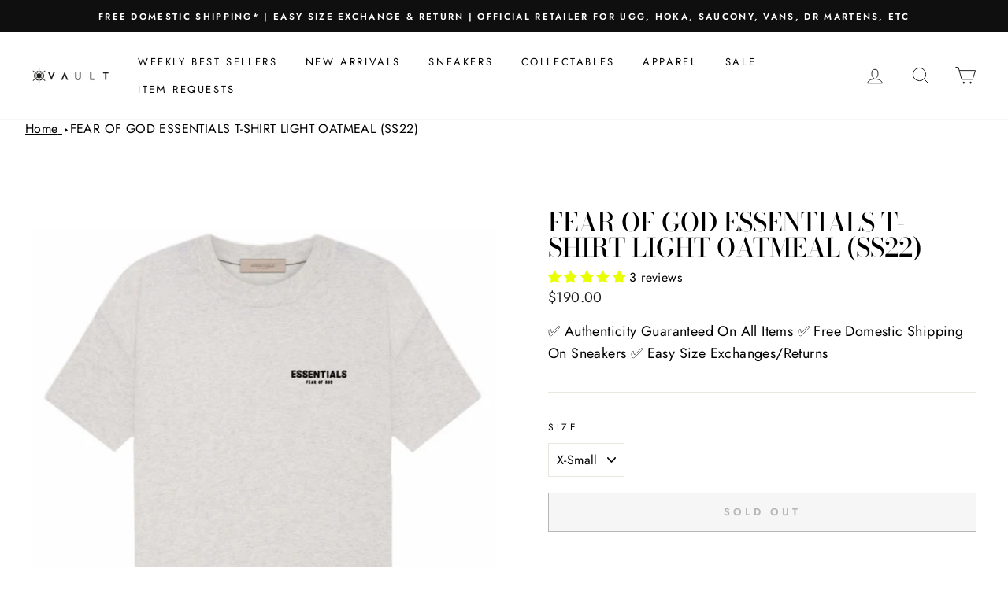

--- FILE ---
content_type: text/html; charset=utf-8
request_url: https://the-vault-au.com/products/fear-of-god-essentials-t-shirt-light-oatmeal-ss22
body_size: 145581
content:
<!doctype html>
<html class="no-js" lang="en-AU">
  <head>

  <meta name="google-site-verification" content="3PZkFQODbJLDzQwd6n1gPTFnZcKSysph6Zro8ptuCo4" />
  <script async src="https://tools.luckyorange.com/core/lo.js?site-id=f10eb445"></script>
<link rel='preconnect dns-prefetch' href='https://triplewhale-pixel.web.app/' crossorigin />
<link rel='preconnect dns-prefetch' href='https://api.config-security.com/' crossorigin />
<link rel="alternate" href="https://the-vault-au.com/" hreflang="x-default" />
<link rel="alternate" href="https://the-vault-au.com/" hreflang="en-AU" />
<link rel="alternate" href="https://the-vault-ae.com/" hreflang="ar-AE" />
<link rel="alternate" href="https://the-vault-uk.com/" hreflang="en-GB" />
<link rel="alternate" href="https://the-vault-fr.com/" hreflang="fr" /> 
<script>
/* >> TriplePixel :: start*/
~function(W,H,A,L,E,_,B,N){function O(U,T,H,R){void 0===R&&(R=!1),H=new XMLHttpRequest,H.open("GET",U,!0),H.send(null),H.onreadystatechange=function(){4===H.readyState&&200===H.status?(R=H.responseText,U.includes(".txt")?eval(R):N[B]=R):(299<H.status||H.status<200)&&T&&!R&&(R=!0,O(U,T-1))}}if(N=window,!N[H+"sn"]){N[H+"sn"]=1;try{A.setItem(H,1+(0|A.getItem(H)||0)),(E=JSON.parse(A.getItem(H+"U")||"[]")).push(location.href),A.setItem(H+"U",JSON.stringify(E))}catch(e){}A.getItem('"!nC`')||(A=N,A[H]||(L=function(){return Date.now().toString(36)+"_"+Math.random().toString(36)},E=A[H]=function(t,e){return W=L(),(E._q=E._q||[]).push([W,t,e]),W},E.ch=W,B="configSecurityConfModel",N[B]=1,O("//conf.config-security.com/model",0),O("//triplewhale-pixel.web.app/triplefw.txt?",5)))}}("","TriplePixel",localStorage);
/* << TriplePixel :: end*/
</script>
    

    

    

    <script crossorigin="anonymous" integrity="sha256-WpOohJOqMqqyKL9FccASB9O0KwACQJpFTUBLTYOVvVU=" src="https://code.jquery.com/jquery-3.4.1.js"></script>

    

    <!-- Google Tag Manager -->
    <script>
      (function(w,d,s,l,i){w[l]=w[l]||[];w[l].push({'gtm.start':
      new Date().getTime(),event:'gtm.js'});var f=d.getElementsByTagName(s)[0],
      j=d.createElement(s),dl=l!='dataLayer'?'&l='+l:'';j.async=true;j.src=
      'https://www.googletagmanager.com/gtm.js?id='+i+dl;f.parentNode.insertBefore(j,f);
      })(window,document,'script','dataLayer','GTM-PCR42X6');
    </script>
    <!-- End Google Tag Manager -->

    <!-- Global site tag (gtag.js) - Google Ads: AW-607165006 -->
    <script async src="https://www.googletagmanager.com/gtag/js?id=AW-607165006"></script>
    <script>
      window.dataLayer = window.dataLayer || [];
      function gtag(){dataLayer.push(arguments);}
      gtag('js', new Date());

      gtag('config', 'AW-607165006');
    </script>
    <!-- hs-js-import:start -->
    <script src="https://kite.spicegems.org/0/js/scripttags/thevaultau/static/country-redirect.js"></script>
    <!-- hs-js-import:end -->

    <!-- hs-js-import:start -->
    <script src="https://kite.spicegems.org/0/js/scripttags/thevaultau/static/country-redirect.js"></script>
    <!-- hs-js-import:end -->
    <meta name="google-site-verification" content="8v4wd-alD38eVrHNg13p99KEqUC6aRo6iPw9pVy0wtQ">
    <meta name="google-site-verification" content="U7dnihShvpArgRC0pJ_xRv1KNP4l1SLBcCiAWWRY-WE">
    <meta name="google-site-verification" content="IUmfc-vQnThfSAMmS0XvyRwyEKayDT4G9BS5FGpjcFM">
    <script>
      (function() {
        var ta = document.createElement('script'); ta.type = 'text/javascript'; ta.async = true;
        ta.src = 'https://analytics.tiktok.com/i18n/pixel/sdk.js?sdkid=BSLONJGFTC5NUJCR9880';
        var s = document.getElementsByTagName('script')[0];
        s.parentNode.insertBefore(ta, s);
      })();
    </script>

    <meta charset="utf-8">
    <meta http-equiv="X-UA-Compatible" content="IE=edge,chrome=1">
    <meta name="viewport" content="width=device-width,initial-scale=1">
    <meta name="theme-color" content="#111111">
    
<link rel="canonical" href="https://the-vault-au.com/products/fear-of-god-essentials-t-shirt-light-oatmeal-ss22" />

<link rel="shortcut icon" href="//the-vault-au.com/cdn/shop/files/no_background_32x32.png?v=1630888981" type="image/png"><title>FEAR OF GOD ESSENTIALS T-SHIRT LIGHT OATMEAL (SS22)
| The Vault
</title>
<meta name="description" content="Buy an 100% Authentic piece of clothing like the FEAR OF GOD ESSENTIALS T-SHIRT LIGHT OATMEAL (SS22) on The Vault, your go to place for limited edition products. Afterpay and more Shop Now Pay Later options available at checkout. FREE domestic shipping in Australia. SHOP NOW."><meta property="og:site_name" content="The Vault">
  <meta property="og:url" content="https://the-vault-au.com/products/fear-of-god-essentials-t-shirt-light-oatmeal-ss22">
  <meta property="og:title" content="FEAR OF GOD ESSENTIALS T-SHIRT LIGHT OATMEAL (SS22)">
  <meta property="og:type" content="product">
  <meta property="og:description" content="Buy an 100% Authentic piece of clothing like the FEAR OF GOD ESSENTIALS T-SHIRT LIGHT OATMEAL (SS22) on The Vault, your go to place for limited edition products. Afterpay and more Shop Now Pay Later options available at checkout. FREE domestic shipping in Australia. SHOP NOW."><meta property="og:image" content="http://the-vault-au.com/cdn/shop/products/ScreenShot2022-11-29at1.28.01pm_1200x1200.png?v=1669694181"><meta property="og:image" content="http://the-vault-au.com/cdn/shop/products/ScreenShot2022-11-29at1.27.51pm_1200x1200.png?v=1669694181">
  <meta property="og:image:secure_url" content="https://the-vault-au.com/cdn/shop/products/ScreenShot2022-11-29at1.28.01pm_1200x1200.png?v=1669694181"><meta property="og:image:secure_url" content="https://the-vault-au.com/cdn/shop/products/ScreenShot2022-11-29at1.27.51pm_1200x1200.png?v=1669694181">
  <meta name="twitter:site" content="@">
  <meta name="twitter:card" content="summary_large_image">
  <meta name="twitter:title" content="FEAR OF GOD ESSENTIALS T-SHIRT LIGHT OATMEAL (SS22)">
  <meta name="twitter:description" content="Buy an 100% Authentic piece of clothing like the FEAR OF GOD ESSENTIALS T-SHIRT LIGHT OATMEAL (SS22) on The Vault, your go to place for limited edition products. Afterpay and more Shop Now Pay Later options available at checkout. FREE domestic shipping in Australia. SHOP NOW.">
<style data-shopify>
  @font-face {
  font-family: "Bodoni Moda";
  font-weight: 500;
  font-style: normal;
  src: url("//the-vault-au.com/cdn/fonts/bodoni_moda/bodonimoda_n5.36d0da1db617c453fb46e8089790ab6dc72c2356.woff2") format("woff2"),
       url("//the-vault-au.com/cdn/fonts/bodoni_moda/bodonimoda_n5.40f612bab009769f87511096f185d9228ad3baa3.woff") format("woff");
}

  @font-face {
  font-family: Jost;
  font-weight: 400;
  font-style: normal;
  src: url("//the-vault-au.com/cdn/fonts/jost/jost_n4.d47a1b6347ce4a4c9f437608011273009d91f2b7.woff2") format("woff2"),
       url("//the-vault-au.com/cdn/fonts/jost/jost_n4.791c46290e672b3f85c3d1c651ef2efa3819eadd.woff") format("woff");
}


  @font-face {
  font-family: Jost;
  font-weight: 600;
  font-style: normal;
  src: url("//the-vault-au.com/cdn/fonts/jost/jost_n6.ec1178db7a7515114a2d84e3dd680832b7af8b99.woff2") format("woff2"),
       url("//the-vault-au.com/cdn/fonts/jost/jost_n6.b1178bb6bdd3979fef38e103a3816f6980aeaff9.woff") format("woff");
}

  @font-face {
  font-family: Jost;
  font-weight: 400;
  font-style: italic;
  src: url("//the-vault-au.com/cdn/fonts/jost/jost_i4.b690098389649750ada222b9763d55796c5283a5.woff2") format("woff2"),
       url("//the-vault-au.com/cdn/fonts/jost/jost_i4.fd766415a47e50b9e391ae7ec04e2ae25e7e28b0.woff") format("woff");
}

  @font-face {
  font-family: Jost;
  font-weight: 600;
  font-style: italic;
  src: url("//the-vault-au.com/cdn/fonts/jost/jost_i6.9af7e5f39e3a108c08f24047a4276332d9d7b85e.woff2") format("woff2"),
       url("//the-vault-au.com/cdn/fonts/jost/jost_i6.2bf310262638f998ed206777ce0b9a3b98b6fe92.woff") format("woff");
}

</style>
<link href="//the-vault-au.com/cdn/shop/t/53/assets/theme.css?v=9194373271428003921750651621" rel="stylesheet" type="text/css" media="all" />
<style data-shopify>
  :root {
    --typeHeaderPrimary: "Bodoni Moda";
    --typeHeaderFallback: serif;
    --typeHeaderSize: 38px;
    --typeHeaderWeight: 500;
    --typeHeaderLineHeight: 1;
    --typeHeaderSpacing: 0.0em;

    --typeBasePrimary:Jost;
    --typeBaseFallback:sans-serif;
    --typeBaseSize: 16px;
    --typeBaseWeight: 400;
    --typeBaseSpacing: 0.025em;
    --typeBaseLineHeight: 1.6;

    --typeCollectionTitle: 18px;

    --iconWeight: 2px;
    --iconLinecaps: miter;

    
      --buttonRadius: 0px;
    

    --colorGridOverlayOpacity: 0.1;
  }
}
</style>
<script type="application/ld+json">
      {
      "@context": "http://schema.org",
      "@type": "LocalBusiness",
      "name": "The Vault",
      "description": "Shop huge range of authentic sneakers in Australia at The Vault.",
      "telephone": "(+61) 450 296 196",
      "image": "https://cdn.shopify.com/s/files/1/0066/1890/6709/files/Vault_Black_Logo_transparent_100x.png?v=1634005487",
      "address": {
      "@type": "PostalAddress",
      "addressCountry": "AU",
      "addressRegion": "NSW",
      "addressLocality": "Alexandria",
      "postalCode": "2015",
      "streetAddress": "12/40-42 O'Riordan Street,"
      },
      "openingHours": "Mo,Tu,We,Th,Fr,Sa 10:00-16:00",
      "geo": {
      "@type": "GeoCoordinates",
      "latitude": "-33.90",
      "longitude": "151.20"
      },
       "aggregateRating": {
          "@type": "AggregateRating",
          "ratingValue": "4.5",
          "reviewCount": "102"
        },
      "sameAs" : [ "https://www.facebook.com/pages/category/E-commerce-Website/The-Vault-AU-268620310753350/",
      "https://www.instagram.com/thevault.au/?hl=en"]
      }
    </script>
    <script type="application/ld+json">
      {
        "@context": "http://schema.org",
        "@type": "WebSite",
        "url": "https://the-vault-au.com/",
        "name": "The Vault",
        "description": "Shop huge range of authentic sneakers in Australia at The Vault.",
       "potentialAction": {
              "@type": "SearchAction",
              "target": "https://the-vault-au.com/search?q={search_term_string}",
              "query-input": "required name=search_term_string"
            }
          }
    </script>
    <script>
      document.documentElement.className = document.documentElement.className.replace('no-js', 'js');

      window.theme = window.theme || {};
      theme.routes = {
        cart: "/cart",
        cartAdd: "/cart/add",
        cartChange: "/cart/change"
      };
      theme.strings = {
        soldOut: "Sold Out",
        unavailable: "Unavailable",
        stockLabel: "Only [count] items in stock!",
        willNotShipUntil: "Will not ship until [date]",
        willBeInStockAfter: "Will be in stock after [date]",
        waitingForStock: "Inventory on the way",
        savePrice: "Save [saved_amount]",
        cartEmpty: "Your cart is currently empty.",
        cartTermsConfirmation: "You must agree with the terms and conditions of sales to check out"
      };
      theme.settings = {
        dynamicVariantsEnable: true,
        dynamicVariantType: "dropdown",
        cartType: "drawer",
        moneyFormat: "\u003cspan class=money\u003e${{amount}}\u003c\/span\u003e",
        saveType: "dollar",
        recentlyViewedEnabled: false,
        predictiveSearch: true,
        predictiveSearchType: "product,article,page",
        inventoryThreshold: 10,
        quickView: true,
        themeName: 'Impulse',
        themeVersion: "3.2.0"
      };
    </script>

    <script>window.performance && window.performance.mark && window.performance.mark('shopify.content_for_header.start');</script><meta name="google-site-verification" content="Z3v01JCnhHWquQpEREUmewjfnnTKB43lUM3ZSQgm0IQ">
<meta id="shopify-digital-wallet" name="shopify-digital-wallet" content="/6618906709/digital_wallets/dialog">
<meta name="shopify-checkout-api-token" content="8f89a39e3c8afc45d0d4955baf0c3bb3">
<link rel="alternate" hreflang="x-default" href="https://the-vault-au.com/products/fear-of-god-essentials-t-shirt-light-oatmeal-ss22">
<link rel="alternate" hreflang="en-CA" href="https://the-vault-au.com/en-ca/products/fear-of-god-essentials-t-shirt-light-oatmeal-ss22">
<link rel="alternate" hreflang="en-US" href="https://the-vault-au.com/en-us/products/fear-of-god-essentials-t-shirt-light-oatmeal-ss22">
<link rel="alternate" hreflang="en-AU" href="https://the-vault-au.com/products/fear-of-god-essentials-t-shirt-light-oatmeal-ss22">
<link rel="alternate" hreflang="en-NZ" href="https://the-vault-nz.com/products/fear-of-god-essentials-t-shirt-light-oatmeal-ss22">
<link rel="alternate" type="application/json+oembed" href="https://the-vault-au.com/products/fear-of-god-essentials-t-shirt-light-oatmeal-ss22.oembed">
<script async="async" src="/checkouts/internal/preloads.js?locale=en-AU"></script>
<link rel="preconnect" href="https://shop.app" crossorigin="anonymous">
<script async="async" src="https://shop.app/checkouts/internal/preloads.js?locale=en-AU&shop_id=6618906709" crossorigin="anonymous"></script>
<script id="apple-pay-shop-capabilities" type="application/json">{"shopId":6618906709,"countryCode":"AU","currencyCode":"AUD","merchantCapabilities":["supports3DS"],"merchantId":"gid:\/\/shopify\/Shop\/6618906709","merchantName":"The Vault","requiredBillingContactFields":["postalAddress","email","phone"],"requiredShippingContactFields":["postalAddress","email","phone"],"shippingType":"shipping","supportedNetworks":["visa","masterCard","amex","jcb"],"total":{"type":"pending","label":"The Vault","amount":"1.00"},"shopifyPaymentsEnabled":true,"supportsSubscriptions":true}</script>
<script id="shopify-features" type="application/json">{"accessToken":"8f89a39e3c8afc45d0d4955baf0c3bb3","betas":["rich-media-storefront-analytics"],"domain":"the-vault-au.com","predictiveSearch":true,"shopId":6618906709,"locale":"en"}</script>
<script>var Shopify = Shopify || {};
Shopify.shop = "thevaultau.myshopify.com";
Shopify.locale = "en";
Shopify.currency = {"active":"AUD","rate":"1.0"};
Shopify.country = "AU";
Shopify.theme = {"name":"2025 WINTER","id":127926534229,"schema_name":"Impulse","schema_version":"3.2.0","theme_store_id":null,"role":"main"};
Shopify.theme.handle = "null";
Shopify.theme.style = {"id":null,"handle":null};
Shopify.cdnHost = "the-vault-au.com/cdn";
Shopify.routes = Shopify.routes || {};
Shopify.routes.root = "/";</script>
<script type="module">!function(o){(o.Shopify=o.Shopify||{}).modules=!0}(window);</script>
<script>!function(o){function n(){var o=[];function n(){o.push(Array.prototype.slice.apply(arguments))}return n.q=o,n}var t=o.Shopify=o.Shopify||{};t.loadFeatures=n(),t.autoloadFeatures=n()}(window);</script>
<script>
  window.ShopifyPay = window.ShopifyPay || {};
  window.ShopifyPay.apiHost = "shop.app\/pay";
  window.ShopifyPay.redirectState = null;
</script>
<script id="shop-js-analytics" type="application/json">{"pageType":"product"}</script>
<script defer="defer" async type="module" src="//the-vault-au.com/cdn/shopifycloud/shop-js/modules/v2/client.init-shop-cart-sync_D9rMo2Al.en.esm.js"></script>
<script defer="defer" async type="module" src="//the-vault-au.com/cdn/shopifycloud/shop-js/modules/v2/chunk.common_CxiRFgWq.esm.js"></script>
<script type="module">
  await import("//the-vault-au.com/cdn/shopifycloud/shop-js/modules/v2/client.init-shop-cart-sync_D9rMo2Al.en.esm.js");
await import("//the-vault-au.com/cdn/shopifycloud/shop-js/modules/v2/chunk.common_CxiRFgWq.esm.js");

  window.Shopify.SignInWithShop?.initShopCartSync?.({"fedCMEnabled":true,"windoidEnabled":true});

</script>
<script>
  window.Shopify = window.Shopify || {};
  if (!window.Shopify.featureAssets) window.Shopify.featureAssets = {};
  window.Shopify.featureAssets['shop-js'] = {"shop-cart-sync":["modules/v2/client.shop-cart-sync_B4ZT7whv.en.esm.js","modules/v2/chunk.common_CxiRFgWq.esm.js"],"init-fed-cm":["modules/v2/client.init-fed-cm_BRrGp5G0.en.esm.js","modules/v2/chunk.common_CxiRFgWq.esm.js"],"init-shop-email-lookup-coordinator":["modules/v2/client.init-shop-email-lookup-coordinator_BC540MY1.en.esm.js","modules/v2/chunk.common_CxiRFgWq.esm.js"],"shop-button":["modules/v2/client.shop-button_nlTgGxYh.en.esm.js","modules/v2/chunk.common_CxiRFgWq.esm.js"],"init-shop-cart-sync":["modules/v2/client.init-shop-cart-sync_D9rMo2Al.en.esm.js","modules/v2/chunk.common_CxiRFgWq.esm.js"],"init-windoid":["modules/v2/client.init-windoid_3gKc3KSk.en.esm.js","modules/v2/chunk.common_CxiRFgWq.esm.js"],"shop-login-button":["modules/v2/client.shop-login-button_DMAUQ9OT.en.esm.js","modules/v2/chunk.common_CxiRFgWq.esm.js","modules/v2/chunk.modal_syYdCACb.esm.js"],"shop-cash-offers":["modules/v2/client.shop-cash-offers_CmtUJxLt.en.esm.js","modules/v2/chunk.common_CxiRFgWq.esm.js","modules/v2/chunk.modal_syYdCACb.esm.js"],"shop-toast-manager":["modules/v2/client.shop-toast-manager_yZsKSMhS.en.esm.js","modules/v2/chunk.common_CxiRFgWq.esm.js"],"pay-button":["modules/v2/client.pay-button_Dug2uVVc.en.esm.js","modules/v2/chunk.common_CxiRFgWq.esm.js"],"avatar":["modules/v2/client.avatar_BTnouDA3.en.esm.js"],"init-customer-accounts":["modules/v2/client.init-customer-accounts_ebrhaeXX.en.esm.js","modules/v2/client.shop-login-button_DMAUQ9OT.en.esm.js","modules/v2/chunk.common_CxiRFgWq.esm.js","modules/v2/chunk.modal_syYdCACb.esm.js"],"init-customer-accounts-sign-up":["modules/v2/client.init-customer-accounts-sign-up_6_zNq-7b.en.esm.js","modules/v2/client.shop-login-button_DMAUQ9OT.en.esm.js","modules/v2/chunk.common_CxiRFgWq.esm.js","modules/v2/chunk.modal_syYdCACb.esm.js"],"shop-follow-button":["modules/v2/client.shop-follow-button_2rBiVQsM.en.esm.js","modules/v2/chunk.common_CxiRFgWq.esm.js","modules/v2/chunk.modal_syYdCACb.esm.js"],"init-shop-for-new-customer-accounts":["modules/v2/client.init-shop-for-new-customer-accounts_C6R_yrAL.en.esm.js","modules/v2/client.shop-login-button_DMAUQ9OT.en.esm.js","modules/v2/chunk.common_CxiRFgWq.esm.js","modules/v2/chunk.modal_syYdCACb.esm.js"],"checkout-modal":["modules/v2/client.checkout-modal_Ch6xv_T_.en.esm.js","modules/v2/chunk.common_CxiRFgWq.esm.js","modules/v2/chunk.modal_syYdCACb.esm.js"],"lead-capture":["modules/v2/client.lead-capture_-xSIszTT.en.esm.js","modules/v2/chunk.common_CxiRFgWq.esm.js","modules/v2/chunk.modal_syYdCACb.esm.js"],"shop-login":["modules/v2/client.shop-login_DwdOaDcq.en.esm.js","modules/v2/chunk.common_CxiRFgWq.esm.js","modules/v2/chunk.modal_syYdCACb.esm.js"],"payment-terms":["modules/v2/client.payment-terms_DQmF-n60.en.esm.js","modules/v2/chunk.common_CxiRFgWq.esm.js","modules/v2/chunk.modal_syYdCACb.esm.js"]};
</script>
<script>(function() {
  var isLoaded = false;
  function asyncLoad() {
    if (isLoaded) return;
    isLoaded = true;
    var urls = ["https:\/\/d18eg7dreypte5.cloudfront.net\/scripts\/integrations\/subscription.js?shop=thevaultau.myshopify.com","https:\/\/static.klaviyo.com\/onsite\/js\/klaviyo.js?company_id=UXpFCb\u0026shop=thevaultau.myshopify.com","https:\/\/d18eg7dreypte5.cloudfront.net\/browse-abandonment\/smsbump_timer.js?shop=thevaultau.myshopify.com","https:\/\/cdn.hextom.com\/js\/ultimatesalesboost.js?shop=thevaultau.myshopify.com"];
    for (var i = 0; i < urls.length; i++) {
      var s = document.createElement('script');
      s.type = 'text/javascript';
      s.async = true;
      s.src = urls[i];
      var x = document.getElementsByTagName('script')[0];
      x.parentNode.insertBefore(s, x);
    }
  };
  if(window.attachEvent) {
    window.attachEvent('onload', asyncLoad);
  } else {
    window.addEventListener('load', asyncLoad, false);
  }
})();</script>
<script id="__st">var __st={"a":6618906709,"offset":39600,"reqid":"a463afec-77e2-4c95-b544-d68b59fc6396-1766159331","pageurl":"the-vault-au.com\/products\/fear-of-god-essentials-t-shirt-light-oatmeal-ss22","u":"1b20ec176cdb","p":"product","rtyp":"product","rid":6879359467605};</script>
<script>window.ShopifyPaypalV4VisibilityTracking = true;</script>
<script id="captcha-bootstrap">!function(){'use strict';const t='contact',e='account',n='new_comment',o=[[t,t],['blogs',n],['comments',n],[t,'customer']],c=[[e,'customer_login'],[e,'guest_login'],[e,'recover_customer_password'],[e,'create_customer']],r=t=>t.map((([t,e])=>`form[action*='/${t}']:not([data-nocaptcha='true']) input[name='form_type'][value='${e}']`)).join(','),a=t=>()=>t?[...document.querySelectorAll(t)].map((t=>t.form)):[];function s(){const t=[...o],e=r(t);return a(e)}const i='password',u='form_key',d=['recaptcha-v3-token','g-recaptcha-response','h-captcha-response',i],f=()=>{try{return window.sessionStorage}catch{return}},m='__shopify_v',_=t=>t.elements[u];function p(t,e,n=!1){try{const o=window.sessionStorage,c=JSON.parse(o.getItem(e)),{data:r}=function(t){const{data:e,action:n}=t;return t[m]||n?{data:e,action:n}:{data:t,action:n}}(c);for(const[e,n]of Object.entries(r))t.elements[e]&&(t.elements[e].value=n);n&&o.removeItem(e)}catch(o){console.error('form repopulation failed',{error:o})}}const l='form_type',E='cptcha';function T(t){t.dataset[E]=!0}const w=window,h=w.document,L='Shopify',v='ce_forms',y='captcha';let A=!1;((t,e)=>{const n=(g='f06e6c50-85a8-45c8-87d0-21a2b65856fe',I='https://cdn.shopify.com/shopifycloud/storefront-forms-hcaptcha/ce_storefront_forms_captcha_hcaptcha.v1.5.2.iife.js',D={infoText:'Protected by hCaptcha',privacyText:'Privacy',termsText:'Terms'},(t,e,n)=>{const o=w[L][v],c=o.bindForm;if(c)return c(t,g,e,D).then(n);var r;o.q.push([[t,g,e,D],n]),r=I,A||(h.body.append(Object.assign(h.createElement('script'),{id:'captcha-provider',async:!0,src:r})),A=!0)});var g,I,D;w[L]=w[L]||{},w[L][v]=w[L][v]||{},w[L][v].q=[],w[L][y]=w[L][y]||{},w[L][y].protect=function(t,e){n(t,void 0,e),T(t)},Object.freeze(w[L][y]),function(t,e,n,w,h,L){const[v,y,A,g]=function(t,e,n){const i=e?o:[],u=t?c:[],d=[...i,...u],f=r(d),m=r(i),_=r(d.filter((([t,e])=>n.includes(e))));return[a(f),a(m),a(_),s()]}(w,h,L),I=t=>{const e=t.target;return e instanceof HTMLFormElement?e:e&&e.form},D=t=>v().includes(t);t.addEventListener('submit',(t=>{const e=I(t);if(!e)return;const n=D(e)&&!e.dataset.hcaptchaBound&&!e.dataset.recaptchaBound,o=_(e),c=g().includes(e)&&(!o||!o.value);(n||c)&&t.preventDefault(),c&&!n&&(function(t){try{if(!f())return;!function(t){const e=f();if(!e)return;const n=_(t);if(!n)return;const o=n.value;o&&e.removeItem(o)}(t);const e=Array.from(Array(32),(()=>Math.random().toString(36)[2])).join('');!function(t,e){_(t)||t.append(Object.assign(document.createElement('input'),{type:'hidden',name:u})),t.elements[u].value=e}(t,e),function(t,e){const n=f();if(!n)return;const o=[...t.querySelectorAll(`input[type='${i}']`)].map((({name:t})=>t)),c=[...d,...o],r={};for(const[a,s]of new FormData(t).entries())c.includes(a)||(r[a]=s);n.setItem(e,JSON.stringify({[m]:1,action:t.action,data:r}))}(t,e)}catch(e){console.error('failed to persist form',e)}}(e),e.submit())}));const S=(t,e)=>{t&&!t.dataset[E]&&(n(t,e.some((e=>e===t))),T(t))};for(const o of['focusin','change'])t.addEventListener(o,(t=>{const e=I(t);D(e)&&S(e,y())}));const B=e.get('form_key'),M=e.get(l),P=B&&M;t.addEventListener('DOMContentLoaded',(()=>{const t=y();if(P)for(const e of t)e.elements[l].value===M&&p(e,B);[...new Set([...A(),...v().filter((t=>'true'===t.dataset.shopifyCaptcha))])].forEach((e=>S(e,t)))}))}(h,new URLSearchParams(w.location.search),n,t,e,['guest_login'])})(!0,!0)}();</script>
<script integrity="sha256-4kQ18oKyAcykRKYeNunJcIwy7WH5gtpwJnB7kiuLZ1E=" data-source-attribution="shopify.loadfeatures" defer="defer" src="//the-vault-au.com/cdn/shopifycloud/storefront/assets/storefront/load_feature-a0a9edcb.js" crossorigin="anonymous"></script>
<script crossorigin="anonymous" defer="defer" src="//the-vault-au.com/cdn/shopifycloud/storefront/assets/shopify_pay/storefront-65b4c6d7.js?v=20250812"></script>
<script data-source-attribution="shopify.dynamic_checkout.dynamic.init">var Shopify=Shopify||{};Shopify.PaymentButton=Shopify.PaymentButton||{isStorefrontPortableWallets:!0,init:function(){window.Shopify.PaymentButton.init=function(){};var t=document.createElement("script");t.src="https://the-vault-au.com/cdn/shopifycloud/portable-wallets/latest/portable-wallets.en.js",t.type="module",document.head.appendChild(t)}};
</script>
<script data-source-attribution="shopify.dynamic_checkout.buyer_consent">
  function portableWalletsHideBuyerConsent(e){var t=document.getElementById("shopify-buyer-consent"),n=document.getElementById("shopify-subscription-policy-button");t&&n&&(t.classList.add("hidden"),t.setAttribute("aria-hidden","true"),n.removeEventListener("click",e))}function portableWalletsShowBuyerConsent(e){var t=document.getElementById("shopify-buyer-consent"),n=document.getElementById("shopify-subscription-policy-button");t&&n&&(t.classList.remove("hidden"),t.removeAttribute("aria-hidden"),n.addEventListener("click",e))}window.Shopify?.PaymentButton&&(window.Shopify.PaymentButton.hideBuyerConsent=portableWalletsHideBuyerConsent,window.Shopify.PaymentButton.showBuyerConsent=portableWalletsShowBuyerConsent);
</script>
<script>
  function portableWalletsCleanup(e){e&&e.src&&console.error("Failed to load portable wallets script "+e.src);var t=document.querySelectorAll("shopify-accelerated-checkout .shopify-payment-button__skeleton, shopify-accelerated-checkout-cart .wallet-cart-button__skeleton"),e=document.getElementById("shopify-buyer-consent");for(let e=0;e<t.length;e++)t[e].remove();e&&e.remove()}function portableWalletsNotLoadedAsModule(e){e instanceof ErrorEvent&&"string"==typeof e.message&&e.message.includes("import.meta")&&"string"==typeof e.filename&&e.filename.includes("portable-wallets")&&(window.removeEventListener("error",portableWalletsNotLoadedAsModule),window.Shopify.PaymentButton.failedToLoad=e,"loading"===document.readyState?document.addEventListener("DOMContentLoaded",window.Shopify.PaymentButton.init):window.Shopify.PaymentButton.init())}window.addEventListener("error",portableWalletsNotLoadedAsModule);
</script>

<script type="module" src="https://the-vault-au.com/cdn/shopifycloud/portable-wallets/latest/portable-wallets.en.js" onError="portableWalletsCleanup(this)" crossorigin="anonymous"></script>
<script nomodule>
  document.addEventListener("DOMContentLoaded", portableWalletsCleanup);
</script>

<link id="shopify-accelerated-checkout-styles" rel="stylesheet" media="screen" href="https://the-vault-au.com/cdn/shopifycloud/portable-wallets/latest/accelerated-checkout-backwards-compat.css" crossorigin="anonymous">
<style id="shopify-accelerated-checkout-cart">
        #shopify-buyer-consent {
  margin-top: 1em;
  display: inline-block;
  width: 100%;
}

#shopify-buyer-consent.hidden {
  display: none;
}

#shopify-subscription-policy-button {
  background: none;
  border: none;
  padding: 0;
  text-decoration: underline;
  font-size: inherit;
  cursor: pointer;
}

#shopify-subscription-policy-button::before {
  box-shadow: none;
}

      </style>

<script>window.performance && window.performance.mark && window.performance.mark('shopify.content_for_header.end');</script>

    <script defer src="//the-vault-au.com/cdn/shop/t/53/assets/vendor-scripts-v6.js"></script>

    
      <link
        rel="preload"
        as="style"
        href="//the-vault-au.com/cdn/shop/t/53/assets/currency-flags.css?v=75482696549506390791750647770"
        onload="this.onload=null;this.rel='stylesheet'"
      >
      <noscript>
<link rel="stylesheet"  href="//the-vault-au.com/cdn/shop/t/53/assets/currency-flags.css?v=75482696549506390791750647770&enable_css_minification=1" media="print" onload="this.media='all'; this.onload = null"></noscript>
    

    <script defer src="//the-vault-au.com/cdn/shop/t/53/assets/theme.js?v=72001460087170974301750647770"></script><script>
  var scriptAppend = document.createElement('script');
  var version = new Date().getTime();
  scriptAppend.src = 'https://apps.omegatheme.com/facebook-pixel/client/loading-custom-event.js?v=' + version;
  document.querySelector('head').appendChild(scriptAppend)
</script>

<div class="ot-multi-pixel"></div>

  <meta property="omega:tags" content="grey, L, M, S, ss22, tee, top, Tops, XL, XS, ">
  <meta property="omega:product" content="6879359467605">
  <meta property="omega:product_type" content="">
  <meta property="omega:collections" content="166315294805, 263749959765, 97921171541, 92459401301, 264539373653, 263750058069, ">






  <script>
    var arrayFBPixelTrack = [];
  </script>
    
    

    
    
    


    
    
    


    
    
    

    
    
    
      
      <script>
        if (! arrayFBPixelTrack.includes(116999213734920)) {
          arrayFBPixelTrack.push(116999213734920);

        }
      </script>
    



    
    
      <script>
        var omegaFBSettings = [];
        var omegaFBSettings = {"settings":{"skip_onboarding_fb_ads":0,"accept_permission_fb_ads":0,"content_type_event":1,"step_onboarding":"{\"step_1\": 0, \"step_2\": 0, \"step_3\": 0, \"is_completed\": 0}","show_banner_extension":1,"enable_analytics":1,"use_basecode_fb":0,"is_show_modal_survey":1,"is_show_modal_feedback":1,"last_date_feedback":"0000-00-00 00:00:00","is_show_banner":1,"feedback_text":null,"feedback_rating":null,"count_open_app":0,"is_show_modal_review":0,"is_show_re_branding":1,"status_show_re_branding":1,"date_timezone_offset":"UTC","group_accept_information_customer":{"isClientIPAddress":true,"isCity":true,"isFirstName":true,"isExternalID":false,"isZipCode":true,"isPhone":true,"isDateOfBirth":false,"isClientUserAgent":true,"isClickIDCookie":false,"isGender":false,"isState":false,"isCountry":true,"isEmail":true,"isBrowserIDCookie":false,"isLastName":true,"isSubscriptionID":true},"capi_track_viewcontent":1,"capi_track_search":1,"capi_track_pageview":1,"capi_track_addtocart":1,"capi_track_checkout":1,"capi_track_purchase":1,"id_pixel_shopify":[""],"price":"0","maximum_id_conversion_api":1,"enable":1,"plan":0,"active_plan_at":"1619406375","statusFeedback":1,"lastUpdate":"2025-05-27 20:37:01","timeOnline":"0000-00-00 00:00:00","reasonDisable":"","reasonOtherDisable":"","DiscountCode":"","usePixelFromShopify":1,"PlanShopify":"professional","updated_theme":1,"status_use_conversion":0,"test_event_code":null,"fb_access_token":null,"include_shippping_cost":0,"use_multi_currency":0,"first_catalog_feed_created_at":null,"is_enable_trigger":0,"is_using_webhook_product_update":0,"is_use_feed":0,"is_use_utm":1,"is_use_catalog":0,"is_save_consent":0,"is_enable_web_pixel":0,"is_using_plan_promote":0,"first_pixel_at":null,"is_new_version":1,"utm_tracking":0,"apps_installed":"[\"shopify:\\\/\\\/apps\\\/geoip-country-redirect\\\/blocks\\\/speeedup_link\\\/a3fa1a12-9aad-4707-ab56-45ccf9191aa7\",\"shopify:\\\/\\\/apps\\\/smile-rewards-loyalty\\\/blocks\\\/smile-shopify-app\\\/2fae4e25-1841-4ea2-bc02-bd548478c4f6\",\"shopify:\\\/\\\/apps\\\/product-filter-search\\\/blocks\\\/boost-pfs\\\/7fc998ae-a150-4367-bab8-505d8a4503f7\",\"shopify:\\\/\\\/apps\\\/product-filter-search\\\/blocks\\\/boost-pfs-style\\\/7fc998ae-a150-4367-bab8-505d8a4503f7\",\"shopify:\\\/\\\/apps\\\/judge-me-product-reviews\\\/blocks\\\/judgeme_core\\\/61ccd3b1-a9f2-4160-9fe9-4fec8413e5d8\",\"shopify:\\\/\\\/apps\\\/omega-multi-facebook-pixels\\\/blocks\\\/app-embed-block\\\/ecdcc423-3dbd-480c-85e8-fdb9789cf058\",\"shopify:\\\/\\\/apps\\\/judge-me-product-reviews\\\/blocks\\\/reviews_tab\\\/61ccd3b1-a9f2-4160-9fe9-4fec8413e5d8\",\"shopify:\\\/\\\/apps\\\/klaviyo-email-marketing-sms\\\/blocks\\\/klaviyo-onsite-embed\\\/2632fe16-c075-4321-a88b-50b567f42507\"]","plan_id":18,"is_enable_train_pixel":0,"setup_ads_report":{"version":"1","alreadySetup":false,"is_using_feature":0},"is_charge_onetime":0,"time_onpage_setup":{"enabled":false,"time_on_page":null},"last_time_sync":null,"is_sync_cost":1,"attributes_window":7,"time_enable_web_pixel":null,"is_custome_event":1,"enable_export_analytics":1,"enable_chart":1,"is_use_cost_setting":1,"is_exclusive_offer":0,"is_downgrade_free_plan":0,"time_charge_free_plan":null,"time_downgrade_free_plan":null,"time_limit_orders":null,"is_charged_free_plan":0,"free_plan_expired":0,"plan_configs":{"plan_type":"RECURRING","order_remain":999999998},"is_shipping_event":1,"is_completed_education_homepage":0,"is_completed_education_pixel":0,"is_completed_education_catalog":0,"is_completed_education_analytics":0,"is_completed_education_custom_event":0,"is_completed_education_ad_report":0,"pixel_track_viewcontent":1,"pixel_track_pageview":1,"pixel_track_checkout":1,"pixel_track_search":1,"pixel_track_addtocart":1,"pixel_track_purchase":1,"is_use_ad_manager":0,"enable_use_catalog_feed_limit":1,"capi_track_addpaymentinfo":1,"pixel_track_addpaymentinfo":1,"feature_settings":{"redirect_url":"https:\/\/app.twoowls.io\/facebook-multi-pixels","app_name":"facebook-pixel-5","url_app":"https:\/\/app.twoowls.io\/facebook-multi-pixels","pricing_version_id":5,"is_show_onetime_charge":1,"is_show_free_plan":1,"is_show_advantage_pricing":1,"shopify_restapi_version":"2024-07","shopify_graphicql_version":"2024-07","store_name":"thevaultau.myshopify.com","installed_date":"2021-04-26 03:05:27","status":"active","confirmation_url":"https:\/\/thevaultau.myshopify.com\/admin\/charges\/21805334613\/confirm_recurring_application_charge?signature=BAh7BzoHaWRsKwhVALMTBQA6EmF1dG9fYWN0aXZhdGVU--ff66244605728db63b33f8d0e81ecdd3319c267d","plan_name":"free","plan_id":18,"scope":null,"is_live":1,"unit_price_capi_monthly":"5.99","facebook_graph_api_version":"v20.0","facebook_app_fields":"name,email,picture","facebook_app_scope":"public_profile,email,catalog_management,ads_management,business_management,ads_read","log_api_url":"https:\/\/app.twoowls.io\/logs-facebook-pixels","app_root_url":"https:\/\/app.twoowls.io\/facebook-multi-pixels","app_api_url":"https:\/\/app.twoowls.io\/base-facebook-pixels","core_api_url":"https:\/\/api.twoowls.io\/core-facebook-pixels","app_queue_url":"https:\/\/apps.omegatheme.com\/shopify\/omega-queue\/server.php","tracking_path":"\/conversion-api","external_path":"\/api\/external"}},"list_all_custom_events":[],"core_capi_url":"https:\/\/app.twoowls.io\/base-facebook-pixels","endpoint_capi_url":"https:\/\/api.twoowls.io\/core-facebook-pixels"}
        console.log({omegaFBSettings})
      </script>

    


    
<!-- Start of Judge.me Core -->
<link rel="dns-prefetch" href="https://cdn.judge.me/">
<script data-cfasync='false' class='jdgm-settings-script'>window.jdgmSettings={"pagination":5,"disable_web_reviews":false,"badge_no_review_text":"No reviews","badge_n_reviews_text":"{{ n }} review/reviews","badge_star_color":"#e7ff00","hide_badge_preview_if_no_reviews":true,"badge_hide_text":false,"enforce_center_preview_badge":false,"widget_title":"Customer Reviews","widget_open_form_text":"Write a review","widget_close_form_text":"Cancel review","widget_refresh_page_text":"Refresh page","widget_summary_text":"Based on {{ number_of_reviews }} review/reviews","widget_no_review_text":"Be the first to write a review","widget_name_field_text":"Name","widget_verified_name_field_text":"Verified Name (public)","widget_name_placeholder_text":"Enter your name (public)","widget_required_field_error_text":"This field is required.","widget_email_field_text":"Email","widget_verified_email_field_text":"Verified Email (private, can not be edited)","widget_email_placeholder_text":"Enter your email (private)","widget_email_field_error_text":"Please enter a valid email address.","widget_rating_field_text":"Rating","widget_review_title_field_text":"Review Title","widget_review_title_placeholder_text":"Give your review a title","widget_review_body_field_text":"Review","widget_review_body_placeholder_text":"Write your comments here","widget_pictures_field_text":"Picture/Video (optional)","widget_submit_review_text":"Submit Review","widget_submit_verified_review_text":"Submit Verified Review","widget_submit_success_msg_with_auto_publish":"Thank you! Please refresh the page in a few moments to see your review. You can remove or edit your review by logging into \u003ca href='https://judge.me/login' target='_blank' rel='nofollow noopener'\u003eJudge.me\u003c/a\u003e","widget_submit_success_msg_no_auto_publish":"Thank you! Your review will be published as soon as it is approved by the shop admin. You can remove or edit your review by logging into \u003ca href='https://judge.me/login' target='_blank' rel='nofollow noopener'\u003eJudge.me\u003c/a\u003e","widget_show_default_reviews_out_of_total_text":"Showing {{ n_reviews_shown }} out of {{ n_reviews }} reviews.","widget_show_all_link_text":"Show all","widget_show_less_link_text":"Show less","widget_author_said_text":"{{ reviewer_name }} said:","widget_days_text":"{{ n }} days ago","widget_weeks_text":"{{ n }} week/weeks ago","widget_months_text":"{{ n }} month/months ago","widget_years_text":"{{ n }} year/years ago","widget_yesterday_text":"Yesterday","widget_today_text":"Today","widget_replied_text":"\u003e\u003e {{ shop_name }} replied:","widget_read_more_text":"Read more","widget_rating_filter_see_all_text":"See all reviews","widget_sorting_most_recent_text":"Most Recent","widget_sorting_highest_rating_text":"Highest Rating","widget_sorting_lowest_rating_text":"Lowest Rating","widget_sorting_with_pictures_text":"Only Pictures","widget_sorting_most_helpful_text":"Most Helpful","widget_open_question_form_text":"Ask a question","widget_reviews_subtab_text":"Reviews","widget_questions_subtab_text":"Questions","widget_question_label_text":"Question","widget_answer_label_text":"Answer","widget_question_placeholder_text":"Write your question here","widget_submit_question_text":"Submit Question","widget_question_submit_success_text":"Thank you for your question! We will notify you once it gets answered.","widget_star_color":"#e7ff00","verified_badge_text":"Verified","verified_badge_placement":"left-of-reviewer-name","widget_hide_border":false,"widget_social_share":false,"widget_thumb":false,"widget_review_location_show":false,"widget_location_format":"country_iso_code","all_reviews_include_out_of_store_products":true,"all_reviews_out_of_store_text":"(out of store)","all_reviews_product_name_prefix_text":"about","enable_review_pictures":false,"enable_question_anwser":false,"default_sort_method":"highest-rating","widget_product_reviews_subtab_text":"Product Reviews","widget_shop_reviews_subtab_text":"Shop Reviews","widget_sorting_pictures_first_text":"Pictures First","floating_tab_button_name":"★ Judge.me Reviews","floating_tab_title":"Let customers speak for us","floating_tab_url":"","floating_tab_url_enabled":false,"all_reviews_text_badge_text":"Customers rate us {{ shop.metafields.judgeme.all_reviews_rating | round: 1 }}/5 based on {{ shop.metafields.judgeme.all_reviews_count }} reviews.","all_reviews_text_badge_text_branded_style":"{{ shop.metafields.judgeme.all_reviews_rating | round: 1 }} out of 5 stars based on {{ shop.metafields.judgeme.all_reviews_count }} reviews","all_reviews_text_badge_url":"","featured_carousel_title":"Let customers speak for us","featured_carousel_count_text":"from {{ n }} reviews","featured_carousel_url":"","verified_count_badge_url":"","widget_star_use_custom_color":true,"picture_reminder_submit_button":"Upload Pictures","widget_sorting_videos_first_text":"Videos First","widget_review_pending_text":"Pending","remove_microdata_snippet":false,"preview_badge_no_question_text":"No questions","preview_badge_n_question_text":"{{ number_of_questions }} question/questions","widget_search_bar_placeholder":"Search reviews","widget_sorting_verified_only_text":"Verified only","featured_carousel_more_reviews_button_text":"Read more reviews","featured_carousel_view_product_button_text":"View product","all_reviews_page_load_more_text":"Load More Reviews","widget_public_name_text":"displayed publicly like","default_reviewer_name_has_non_latin":true,"widget_reviewer_anonymous":"Anonymous","medals_widget_title":"Judge.me Review Medals","widget_invalid_yt_video_url_error_text":"Not a YouTube video URL","widget_max_length_field_error_text":"Please enter no more than {0} characters.","widget_verified_by_shop_text":"Verified by Shop","widget_load_with_code_splitting":true,"widget_ugc_title":"Made by us, Shared by you","widget_ugc_subtitle":"Tag us to see your picture featured in our page","widget_ugc_primary_button_text":"Buy Now","widget_ugc_secondary_button_text":"Load More","widget_ugc_reviews_button_text":"View Reviews","widget_rating_metafield_value_type":true,"widget_summary_average_rating_text":"{{ average_rating }} out of 5","widget_media_grid_title":"Customer photos \u0026 videos","widget_media_grid_see_more_text":"See more","widget_verified_by_judgeme_text":"Verified by Judge.me","widget_verified_by_judgeme_text_in_store_medals":"Verified by Judge.me","widget_media_field_exceed_quantity_message":"Sorry, we can only accept {{ max_media }} for one review.","widget_media_field_exceed_limit_message":"{{ file_name }} is too large, please select a {{ media_type }} less than {{ size_limit }}MB.","widget_review_submitted_text":"Review Submitted!","widget_question_submitted_text":"Question Submitted!","widget_close_form_text_question":"Cancel","widget_write_your_answer_here_text":"Write your answer here","widget_show_collected_by_judgeme":false,"widget_collected_by_judgeme_text":"collected by Judge.me","widget_load_more_text":"Load More","widget_full_review_text":"Full Review","widget_read_more_reviews_text":"Read More Reviews","widget_read_questions_text":"Read Questions","widget_questions_and_answers_text":"Questions \u0026 Answers","widget_verified_by_text":"Verified by","widget_number_of_reviews_text":"{{ number_of_reviews }} reviews","widget_back_button_text":"Back","widget_next_button_text":"Next","widget_custom_forms_filter_button":"Filters","custom_forms_style":"vertical","how_reviews_are_collected":"How reviews are collected?","widget_gdpr_statement":"How we use your data: We’ll only contact you about the review you left, and only if necessary. By submitting your review, you agree to Judge.me’s \u003ca href='https://judge.me/terms' target='_blank' rel='nofollow noopener'\u003eterms\u003c/a\u003e, \u003ca href='https://judge.me/privacy' target='_blank' rel='nofollow noopener'\u003eprivacy\u003c/a\u003e and \u003ca href='https://judge.me/content-policy' target='_blank' rel='nofollow noopener'\u003econtent\u003c/a\u003e policies.","preview_badge_product_page_install_preference":true,"review_widget_best_location":true,"platform":"shopify","branding_url":"https://judge.me/reviews/thevaultau.myshopify.com","branding_text":"Powered by Judge.me","locale":"en","reply_name":"The Vault","widget_version":"2.1","footer":true,"autopublish":true,"review_dates":true,"enable_custom_form":false,"shop_use_review_site":true,"can_be_branded":true};</script> <style class='jdgm-settings-style'>.jdgm-xx{left:0}:not(.jdgm-prev-badge__stars)>.jdgm-star{color:#e7ff00}.jdgm-histogram .jdgm-star.jdgm-star{color:#e7ff00}.jdgm-preview-badge .jdgm-star.jdgm-star{color:#e7ff00}.jdgm-prev-badge[data-average-rating='0.00']{display:none !important}.jdgm-author-all-initials{display:none !important}.jdgm-author-last-initial{display:none !important}.jdgm-rev-widg__title{visibility:hidden}.jdgm-rev-widg__summary-text{visibility:hidden}.jdgm-prev-badge__text{visibility:hidden}.jdgm-rev__replier:before{content:'the-vault-au.com'}.jdgm-rev__prod-link-prefix:before{content:'about'}.jdgm-rev__out-of-store-text:before{content:'(out of store)'}@media only screen and (min-width: 768px){.jdgm-rev__pics .jdgm-rev_all-rev-page-picture-separator,.jdgm-rev__pics .jdgm-rev__product-picture{display:none}}@media only screen and (max-width: 768px){.jdgm-rev__pics .jdgm-rev_all-rev-page-picture-separator,.jdgm-rev__pics .jdgm-rev__product-picture{display:none}}.jdgm-preview-badge[data-template="collection"]{display:none !important}.jdgm-preview-badge[data-template="index"]{display:none !important}.jdgm-verified-count-badget[data-from-snippet="true"]{display:none !important}.jdgm-carousel-wrapper[data-from-snippet="true"]{display:none !important}.jdgm-all-reviews-text[data-from-snippet="true"]{display:none !important}.jdgm-medals-section[data-from-snippet="true"]{display:none !important}.jdgm-ugc-media-wrapper[data-from-snippet="true"]{display:none !important}
</style>

  
  
  
  <style class='jdgm-miracle-styles'>
  @-webkit-keyframes jdgm-spin{0%{-webkit-transform:rotate(0deg);-ms-transform:rotate(0deg);transform:rotate(0deg)}100%{-webkit-transform:rotate(359deg);-ms-transform:rotate(359deg);transform:rotate(359deg)}}@keyframes jdgm-spin{0%{-webkit-transform:rotate(0deg);-ms-transform:rotate(0deg);transform:rotate(0deg)}100%{-webkit-transform:rotate(359deg);-ms-transform:rotate(359deg);transform:rotate(359deg)}}@font-face{font-family:'JudgemeStar';src:url("[data-uri]") format("woff");font-weight:normal;font-style:normal}.jdgm-star{font-family:'JudgemeStar';display:inline !important;text-decoration:none !important;padding:0 4px 0 0 !important;margin:0 !important;font-weight:bold;opacity:1;-webkit-font-smoothing:antialiased;-moz-osx-font-smoothing:grayscale}.jdgm-star:hover{opacity:1}.jdgm-star:last-of-type{padding:0 !important}.jdgm-star.jdgm--on:before{content:"\e000"}.jdgm-star.jdgm--off:before{content:"\e001"}.jdgm-star.jdgm--half:before{content:"\e002"}.jdgm-widget *{margin:0;line-height:1.4;-webkit-box-sizing:border-box;-moz-box-sizing:border-box;box-sizing:border-box;-webkit-overflow-scrolling:touch}.jdgm-hidden{display:none !important;visibility:hidden !important}.jdgm-temp-hidden{display:none}.jdgm-spinner{width:40px;height:40px;margin:auto;border-radius:50%;border-top:2px solid #eee;border-right:2px solid #eee;border-bottom:2px solid #eee;border-left:2px solid #ccc;-webkit-animation:jdgm-spin 0.8s infinite linear;animation:jdgm-spin 0.8s infinite linear}.jdgm-prev-badge{display:block !important}

</style>


  
  
   


<script data-cfasync='false' class='jdgm-script'>
!function(e){window.jdgm=window.jdgm||{},jdgm.CDN_HOST="https://cdn.judge.me/",
jdgm.docReady=function(d){(e.attachEvent?"complete"===e.readyState:"loading"!==e.readyState)?
setTimeout(d,0):e.addEventListener("DOMContentLoaded",d)},jdgm.loadCSS=function(d,t,o,s){
!o&&jdgm.loadCSS.requestedUrls.indexOf(d)>=0||(jdgm.loadCSS.requestedUrls.push(d),
(s=e.createElement("link")).rel="stylesheet",s.class="jdgm-stylesheet",s.media="nope!",
s.href=d,s.onload=function(){this.media="all",t&&setTimeout(t)},e.body.appendChild(s))},
jdgm.loadCSS.requestedUrls=[],jdgm.loadJS=function(e,d){var t=new XMLHttpRequest;
t.onreadystatechange=function(){4===t.readyState&&(Function(t.response)(),d&&d(t.response))},
t.open("GET",e),t.send()},jdgm.docReady((function(){(window.jdgmLoadCSS||e.querySelectorAll(
".jdgm-widget, .jdgm-all-reviews-page").length>0)&&(jdgmSettings.widget_load_with_code_splitting?
parseFloat(jdgmSettings.widget_version)>=3?jdgm.loadCSS(jdgm.CDN_HOST+"widget_v3/base.css"):
jdgm.loadCSS(jdgm.CDN_HOST+"widget/base.css"):jdgm.loadCSS(jdgm.CDN_HOST+"shopify_v2.css"),
jdgm.loadJS(jdgm.CDN_HOST+"loader.js"))}))}(document);
</script>

<noscript><link rel="stylesheet" type="text/css" media="all" href="https://cdn.judge.me/shopify_v2.css"></noscript>
<!-- End of Judge.me Core -->



    <!-- begin-boost-pfs-filter-css -->
    <link rel="preload stylesheet" href="//the-vault-au.com/cdn/shop/t/53/assets/boost-pfs-instant-search.css?v=11104489788924139901750647770" as="style"><link href="//the-vault-au.com/cdn/shop/t/53/assets/boost-pfs-custom.css?v=139113050480245501111750647770" rel="stylesheet" type="text/css" media="all" />

    <!-- end-boost-pfs-filter-css -->

    <script>
  var scriptAppend = document.createElement('script');
  var version = new Date().getTime();
  scriptAppend.src = 'https://apps.omegatheme.com/facebook-pixel/client/loading-custom-event.js?v=' + version;
  document.querySelector('head').appendChild(scriptAppend)
</script>

<div class="ot-multi-pixel"></div>

  <meta property="omega:tags" content="grey, L, M, S, ss22, tee, top, Tops, XL, XS, ">
  <meta property="omega:product" content="6879359467605">
  <meta property="omega:product_type" content="">
  <meta property="omega:collections" content="166315294805, 263749959765, 97921171541, 92459401301, 264539373653, 263750058069, ">






  <script>
    var arrayFBPixelTrack = [];
  </script>
    
    

    
    
    


    
    
    


    
    
    

    
    
    
      
      <script>
        if (! arrayFBPixelTrack.includes(116999213734920)) {
          arrayFBPixelTrack.push(116999213734920);

        }
      </script>
    



    
    
      <script>
        var omegaFBSettings = [];
        var omegaFBSettings = {"settings":{"skip_onboarding_fb_ads":0,"accept_permission_fb_ads":0,"content_type_event":1,"step_onboarding":"{\"step_1\": 0, \"step_2\": 0, \"step_3\": 0, \"is_completed\": 0}","show_banner_extension":1,"enable_analytics":1,"use_basecode_fb":0,"is_show_modal_survey":1,"is_show_modal_feedback":1,"last_date_feedback":"0000-00-00 00:00:00","is_show_banner":1,"feedback_text":null,"feedback_rating":null,"count_open_app":0,"is_show_modal_review":0,"is_show_re_branding":1,"status_show_re_branding":1,"date_timezone_offset":"UTC","group_accept_information_customer":{"isClientIPAddress":true,"isCity":true,"isFirstName":true,"isExternalID":false,"isZipCode":true,"isPhone":true,"isDateOfBirth":false,"isClientUserAgent":true,"isClickIDCookie":false,"isGender":false,"isState":false,"isCountry":true,"isEmail":true,"isBrowserIDCookie":false,"isLastName":true,"isSubscriptionID":true},"capi_track_viewcontent":1,"capi_track_search":1,"capi_track_pageview":1,"capi_track_addtocart":1,"capi_track_checkout":1,"capi_track_purchase":1,"id_pixel_shopify":[""],"price":"0","maximum_id_conversion_api":1,"enable":1,"plan":0,"active_plan_at":"1619406375","statusFeedback":1,"lastUpdate":"2025-05-27 20:37:01","timeOnline":"0000-00-00 00:00:00","reasonDisable":"","reasonOtherDisable":"","DiscountCode":"","usePixelFromShopify":1,"PlanShopify":"professional","updated_theme":1,"status_use_conversion":0,"test_event_code":null,"fb_access_token":null,"include_shippping_cost":0,"use_multi_currency":0,"first_catalog_feed_created_at":null,"is_enable_trigger":0,"is_using_webhook_product_update":0,"is_use_feed":0,"is_use_utm":1,"is_use_catalog":0,"is_save_consent":0,"is_enable_web_pixel":0,"is_using_plan_promote":0,"first_pixel_at":null,"is_new_version":1,"utm_tracking":0,"apps_installed":"[\"shopify:\\\/\\\/apps\\\/geoip-country-redirect\\\/blocks\\\/speeedup_link\\\/a3fa1a12-9aad-4707-ab56-45ccf9191aa7\",\"shopify:\\\/\\\/apps\\\/smile-rewards-loyalty\\\/blocks\\\/smile-shopify-app\\\/2fae4e25-1841-4ea2-bc02-bd548478c4f6\",\"shopify:\\\/\\\/apps\\\/product-filter-search\\\/blocks\\\/boost-pfs\\\/7fc998ae-a150-4367-bab8-505d8a4503f7\",\"shopify:\\\/\\\/apps\\\/product-filter-search\\\/blocks\\\/boost-pfs-style\\\/7fc998ae-a150-4367-bab8-505d8a4503f7\",\"shopify:\\\/\\\/apps\\\/judge-me-product-reviews\\\/blocks\\\/judgeme_core\\\/61ccd3b1-a9f2-4160-9fe9-4fec8413e5d8\",\"shopify:\\\/\\\/apps\\\/omega-multi-facebook-pixels\\\/blocks\\\/app-embed-block\\\/ecdcc423-3dbd-480c-85e8-fdb9789cf058\",\"shopify:\\\/\\\/apps\\\/judge-me-product-reviews\\\/blocks\\\/reviews_tab\\\/61ccd3b1-a9f2-4160-9fe9-4fec8413e5d8\",\"shopify:\\\/\\\/apps\\\/klaviyo-email-marketing-sms\\\/blocks\\\/klaviyo-onsite-embed\\\/2632fe16-c075-4321-a88b-50b567f42507\"]","plan_id":18,"is_enable_train_pixel":0,"setup_ads_report":{"version":"1","alreadySetup":false,"is_using_feature":0},"is_charge_onetime":0,"time_onpage_setup":{"enabled":false,"time_on_page":null},"last_time_sync":null,"is_sync_cost":1,"attributes_window":7,"time_enable_web_pixel":null,"is_custome_event":1,"enable_export_analytics":1,"enable_chart":1,"is_use_cost_setting":1,"is_exclusive_offer":0,"is_downgrade_free_plan":0,"time_charge_free_plan":null,"time_downgrade_free_plan":null,"time_limit_orders":null,"is_charged_free_plan":0,"free_plan_expired":0,"plan_configs":{"plan_type":"RECURRING","order_remain":999999998},"is_shipping_event":1,"is_completed_education_homepage":0,"is_completed_education_pixel":0,"is_completed_education_catalog":0,"is_completed_education_analytics":0,"is_completed_education_custom_event":0,"is_completed_education_ad_report":0,"pixel_track_viewcontent":1,"pixel_track_pageview":1,"pixel_track_checkout":1,"pixel_track_search":1,"pixel_track_addtocart":1,"pixel_track_purchase":1,"is_use_ad_manager":0,"enable_use_catalog_feed_limit":1,"capi_track_addpaymentinfo":1,"pixel_track_addpaymentinfo":1,"feature_settings":{"redirect_url":"https:\/\/app.twoowls.io\/facebook-multi-pixels","app_name":"facebook-pixel-5","url_app":"https:\/\/app.twoowls.io\/facebook-multi-pixels","pricing_version_id":5,"is_show_onetime_charge":1,"is_show_free_plan":1,"is_show_advantage_pricing":1,"shopify_restapi_version":"2024-07","shopify_graphicql_version":"2024-07","store_name":"thevaultau.myshopify.com","installed_date":"2021-04-26 03:05:27","status":"active","confirmation_url":"https:\/\/thevaultau.myshopify.com\/admin\/charges\/21805334613\/confirm_recurring_application_charge?signature=BAh7BzoHaWRsKwhVALMTBQA6EmF1dG9fYWN0aXZhdGVU--ff66244605728db63b33f8d0e81ecdd3319c267d","plan_name":"free","plan_id":18,"scope":null,"is_live":1,"unit_price_capi_monthly":"5.99","facebook_graph_api_version":"v20.0","facebook_app_fields":"name,email,picture","facebook_app_scope":"public_profile,email,catalog_management,ads_management,business_management,ads_read","log_api_url":"https:\/\/app.twoowls.io\/logs-facebook-pixels","app_root_url":"https:\/\/app.twoowls.io\/facebook-multi-pixels","app_api_url":"https:\/\/app.twoowls.io\/base-facebook-pixels","core_api_url":"https:\/\/api.twoowls.io\/core-facebook-pixels","app_queue_url":"https:\/\/apps.omegatheme.com\/shopify\/omega-queue\/server.php","tracking_path":"\/conversion-api","external_path":"\/api\/external"}},"list_all_custom_events":[],"core_capi_url":"https:\/\/app.twoowls.io\/base-facebook-pixels","endpoint_capi_url":"https:\/\/api.twoowls.io\/core-facebook-pixels"}
        console.log({omegaFBSettings})
      </script>

    


    <style>
.tns-outer{padding:0 !important}.tns-outer [hidden]{display:none !important}.tns-outer [aria-controls],.tns-outer [data-action]{cursor:pointer}.tns-slider{-webkit-transition:all 0s;-moz-transition:all 0s;transition:all 0s}.tns-slider>.tns-item{-webkit-box-sizing:border-box;-moz-box-sizing:border-box;box-sizing:border-box}.tns-horizontal.tns-subpixel{white-space:nowrap}.tns-horizontal.tns-subpixel>.tns-item{display:inline-block;vertical-align:top;white-space:normal}.tns-horizontal.tns-no-subpixel:after{content:'';display:table;clear:both}.tns-horizontal.tns-no-subpixel>.tns-item{float:left}.tns-horizontal.tns-carousel.tns-no-subpixel>.tns-item{margin-right:-100%}.tns-no-calc{position:relative;left:0}.tns-gallery{position:relative;left:0;min-height:1px}.tns-gallery>.tns-item{position:absolute;left:-100%;-webkit-transition:transform 0s, opacity 0s;-moz-transition:transform 0s, opacity 0s;transition:transform 0s, opacity 0s}.tns-gallery>.tns-slide-active{position:relative;left:auto !important}.tns-gallery>.tns-moving{-webkit-transition:all 0.25s;-moz-transition:all 0.25s;transition:all 0.25s}.tns-autowidth{display:inline-block}.tns-lazy-img{-webkit-transition:opacity 0.6s;-moz-transition:opacity 0.6s;transition:opacity 0.6s;opacity:0.6}.tns-lazy-img.tns-complete{opacity:1}.tns-ah{-webkit-transition:height 0s;-moz-transition:height 0s;transition:height 0s}.tns-ovh{overflow:hidden}.tns-visually-hidden{position:absolute;left:-10000em}.tns-transparent{opacity:0;visibility:hidden}.tns-fadeIn{opacity:1;filter:alpha(opacity=100);z-index:0}.tns-normal,.tns-fadeOut{opacity:0;filter:alpha(opacity=0);z-index:-1}.tns-vpfix{white-space:nowrap}.tns-vpfix>div,.tns-vpfix>li{display:inline-block}.tns-t-subp2{margin:0 auto;width:310px;position:relative;height:10px;overflow:hidden}.tns-t-ct{width:2333.3333333%;width:-webkit-calc(100% * 70 / 3);width:-moz-calc(100% * 70 / 3);width:calc(100% * 70 / 3);position:absolute;right:0}.tns-t-ct:after{content:'';display:table;clear:both}.tns-t-ct>div{width:1.4285714%;width:-webkit-calc(100% / 70);width:-moz-calc(100% / 70);width:calc(100% / 70);height:10px;float:left}
</style>
<!--[if (lt IE 9)]><script>
Array.prototype.forEach || (Array.prototype.forEach = function (e, t) {
    for (var n = this.length >>> 0, r = 0; r < n; r++) r in this && e.call(t, this[r], r, this)
}), Array.prototype.map || (Array.prototype.map = function (e) {
    var t = this.length >>> 0;
    if ("function" != typeof e) throw new TypeError;
    for (var n = new Array(t), r = arguments[1], o = 0; o < t; o++) o in this && (n[o] = e.call(r, this[o], o, this));
    return n
}), Array.prototype.indexOf || (Array.prototype.indexOf = function (e) {
    var t = this.length;
    if (!t) return -1;
    var n = arguments[1] || 0;
    if (t <= n) return -1;
    for (n < 0 && (n += t); n < t; n++) if (Object.prototype.hasOwnProperty.call(this, n) && e === this[n]) return n;
    return -1
}), function () {
    if (!Element.prototype.addEventListener) {
        var p = [], e = function (e, t) {
            var n = this, r = function (e) {
                e.target = e.srcElement, e.currentTarget = n, void 0 !== t.handleEvent ? t.handleEvent(e) : t.call(n, e)
            };
            if ("DOMContentLoaded" == e) {
                var o = function (e) {
                    "complete" == document.readyState && r(e)
                };
                if (document.attachEvent("onreadystatechange", o), p.push({
                        object: this,
                        type: e,
                        listener: t,
                        wrapper: o
                    }), "complete" == document.readyState) {
                    var i = new Event;
                    i.srcElement = window, o(i)
                }
            } else this.attachEvent("on" + e, r), p.push({object: this, type: e, listener: t, wrapper: r})
        }, t = function (e, t) {
            for (var n = 0; n < p.length;) {
                var r = p[n];
                if (r.object == this && r.type == e && r.listener == t) {
                    "DOMContentLoaded" == e ? this.detachEvent("onreadystatechange", r.wrapper) : this.detachEvent("on" + e, r.wrapper), p.splice(n, 1);
                    break
                }
                ++n
            }
        };
        Element.prototype.addEventListener = e, Element.prototype.removeEventListener = t, HTMLDocument && (HTMLDocument.prototype.addEventListener = e, HTMLDocument.prototype.removeEventListener = t), Window && (Window.prototype.addEventListener = e, Window.prototype.removeEventListener = t)
    }
}(), "firstElementChild" in document.documentElement || Object.defineProperty(Element.prototype, "firstElementChild", {
    get: function () {
        for (var e, t = this.children, n = 0, r = t.length; n < r; ++n) if (1 === (e = t[n]).nodeType) return e;
        return null
    }
}), "previousElementSibling" in document.documentElement || Object.defineProperty(Element.prototype, "previousElementSibling", {
    get: function () {
        for (var e = this.previousSibling; e && 1 !== e.nodeType;) e = e.previousSibling;
        return e
    }
}), "nextElementSibling" in document.documentElement || Object.defineProperty(Element.prototype, "nextElementSibling", {
    get: function () {
        for (var e = this.nextSibling; e && 1 !== e.nodeType;) e = e.nextSibling;
        return e
    }
}), window.getComputedStyle || (window.getComputedStyle = function (e) {
    if (!e) return null;
    var t = e.currentStyle, n = e.getBoundingClientRect(), r = document.createElement("div").style;
    for (var o in t) r[o] = t[o];
    return r.cssFloat = r.styleFloat, "auto" === r.width && (r.width = n.right - n.left + "px"), "auto" === r.height && (r.height = n.bottom - n.top + "px"), r
});
</script><![endif]-->
<script>
var tns = function() {
    var t = window,
        Oi = t.requestAnimationFrame || t.webkitRequestAnimationFrame || t.mozRequestAnimationFrame || t.msRequestAnimationFrame || function(t) {
            return setTimeout(t, 16)
        },
        e = window,
        Di = e.cancelAnimationFrame || e.mozCancelAnimationFrame || function(t) {
            clearTimeout(t)
        };

    function Hi() {
        for (var t, e, n, i = arguments[0] || {}, a = 1, r = arguments.length; a < r; a++)
            if (null !== (t = arguments[a]))
                for (e in t) i !== (n = t[e]) && void 0 !== n && (i[e] = n);
        return i
    }

    function ki(t) {
        return 0 <= ["true", "false"].indexOf(t) ? JSON.parse(t) : t
    }

    function Ri(t, e, n, i) {
        if (i) try {
            t.setItem(e, n)
        } catch (t) {}
        return n
    }

    function Ii() {
        var t = document,
            e = t.body;
        return e || ((e = t.createElement("body")).fake = !0), e
    }
    var n = document.documentElement;

    function Pi(t) {
        var e = "";
        return t.fake && (e = n.style.overflow, t.style.background = "", t.style.overflow = n.style.overflow = "hidden", n.appendChild(t)), e
    }

    function zi(t, e) {
        t.fake && (t.remove(), n.style.overflow = e, n.offsetHeight)
    }

    function Wi(t, e, n, i) {
        "insertRule" in t ? t.insertRule(e + "{" + n + "}", i) : t.addRule(e, n, i)
    }

    function Fi(t) {
        return ("insertRule" in t ? t.cssRules : t.rules).length
    }

    function qi(t, e, n) {
        for (var i = 0, a = t.length; i < a; i++) e.call(n, t[i], i)
    }
    var i = "classList" in document.createElement("_"),
        ji = i ? function(t, e) {
            return t.classList.contains(e)
        } : function(t, e) {
            return 0 <= t.className.indexOf(e)
        },
        Vi = i ? function(t, e) {
            ji(t, e) || t.classList.add(e)
        } : function(t, e) {
            ji(t, e) || (t.className += " " + e)
        },
        Gi = i ? function(t, e) {
            ji(t, e) && t.classList.remove(e)
        } : function(t, e) {
            ji(t, e) && (t.className = t.className.replace(e, ""))
        };

    function Qi(t, e) {
        return t.hasAttribute(e)
    }

    function Xi(t, e) {
        return t.getAttribute(e)
    }

    function r(t) {
        return void 0 !== t.item
    }

    function Yi(t, e) {
        if (t = r(t) || t instanceof Array ? t : [t], "[object Object]" === Object.prototype.toString.call(e))
            for (var n = t.length; n--;)
                for (var i in e) t[n].setAttribute(i, e[i])
    }

    function Ki(t, e) {
        t = r(t) || t instanceof Array ? t : [t];
        for (var n = (e = e instanceof Array ? e : [e]).length, i = t.length; i--;)
            for (var a = n; a--;) t[i].removeAttribute(e[a])
    }

    function Ji(t) {
        for (var e = [], n = 0, i = t.length; n < i; n++) e.push(t[n]);
        return e
    }

    function Ui(t, e) {
        "none" !== t.style.display && (t.style.display = "none")
    }

    function _i(t, e) {
        "none" === t.style.display && (t.style.display = "")
    }

    function Zi(t) {
        return "none" !== window.getComputedStyle(t).display
    }

    function $i(e) {
        if ("string" == typeof e) {
            var n = [e],
                i = e.charAt(0).toUpperCase() + e.substr(1);
            ["Webkit", "Moz", "ms", "O"].forEach(function(t) {
                "ms" === t && "transform" !== e || n.push(t + i)
            }), e = n
        }
        for (var t = document.createElement("fakeelement"), a = (e.length, 0); a < e.length; a++) {
            var r = e[a];
            if (void 0 !== t.style[r]) return r
        }
        return !1
    }

    function ta(t, e) {
        var n = !1;
        return /^Webkit/.test(t) ? n = "webkit" + e + "End" : /^O/.test(t) ? n = "o" + e + "End" : t && (n = e.toLowerCase() + "end"), n
    }
    var a = !1;
    try {
        var o = Object.defineProperty({}, "passive", {
            get: function() {
                a = !0
            }
        });
        window.addEventListener("test", null, o)
    } catch (t) {}
    var u = !!a && {
        passive: !0
    };

    function ea(t, e, n) {
        for (var i in e) {
            var a = 0 <= ["touchstart", "touchmove"].indexOf(i) && !n && u;
            t.addEventListener(i, e[i], a)
        }
    }

    function na(t, e) {
        for (var n in e) {
            var i = 0 <= ["touchstart", "touchmove"].indexOf(n) && u;
            t.removeEventListener(n, e[n], i)
        }
    }

    function ia() {
        return {
            topics: {},
            on: function(t, e) {
                this.topics[t] = this.topics[t] || [], this.topics[t].push(e)
            },
            off: function(t, e) {
                if (this.topics[t])
                    for (var n = 0; n < this.topics[t].length; n++)
                        if (this.topics[t][n] === e) {
                            this.topics[t].splice(n, 1);
                            break
                        }
            },
            emit: function(e, n) {
                n.type = e, this.topics[e] && this.topics[e].forEach(function(t) {
                    t(n, e)
                })
            }
        }
    }
    Object.keys || (Object.keys = function(t) {
        var e = [];
        for (var n in t) Object.prototype.hasOwnProperty.call(t, n) && e.push(n);
        return e
    }), "remove" in Element.prototype || (Element.prototype.remove = function() {
        this.parentNode && this.parentNode.removeChild(this)
    });
    var aa = function(O) {
        O = Hi({
            container: ".slider",
            mode: "carousel",
            axis: "horizontal",
            items: 1,
            gutter: 0,
            edgePadding: 0,
            fixedWidth: !1,
            autoWidth: !1,
            viewportMax: !1,
            slideBy: 1,
            center: !1,
            controls: !0,
            controlsPosition: "top",
            controlsText: ["prev", "next"],
            controlsContainer: !1,
            prevButton: !1,
            nextButton: !1,
            nav: !0,
            navPosition: "top",
            navContainer: !1,
            navAsThumbnails: !1,
            arrowKeys: !1,
            speed: 300,
            autoplay: !1,
            autoplayPosition: "top",
            autoplayTimeout: 5e3,
            autoplayDirection: "forward",
            autoplayText: ["start", "stop"],
            autoplayHoverPause: !1,
            autoplayButton: !1,
            autoplayButtonOutput: !0,
            autoplayResetOnVisibility: !0,
            animateIn: "tns-fadeIn",
            animateOut: "tns-fadeOut",
            animateNormal: "tns-normal",
            animateDelay: !1,
            loop: !0,
            rewind: !1,
            autoHeight: !1,
            responsive: !1,
            lazyload: !1,
            lazyloadSelector: ".tns-lazy-img",
            touch: !0,
            mouseDrag: !1,
            swipeAngle: 15,
            nested: !1,
            preventActionWhenRunning: !1,
            preventScrollOnTouch: !1,
            freezable: !0,
            onInit: !1,
            useLocalStorage: !0
        }, O || {});
        var D = document,
            h = window,
            a = {
                ENTER: 13,
                SPACE: 32,
                LEFT: 37,
                RIGHT: 39
            },
            e = {},
            n = O.useLocalStorage;
        if (n) {
            var t = navigator.userAgent,
                i = new Date;
            try {
                (e = h.localStorage) ? (e.setItem(i, i), n = e.getItem(i) == i, e.removeItem(i)) : n = !1, n || (e = {})
            } catch (t) {
                n = !1
            }
            n && (e.tnsApp && e.tnsApp !== t && ["tC", "tPL", "tMQ", "tTf", "t3D", "tTDu", "tTDe", "tADu", "tADe", "tTE", "tAE"].forEach(function(t) {
                e.removeItem(t)
            }), localStorage.tnsApp = t)
        }
        var r, o, u, l, s, c, f, y = e.tC ? ki(e.tC) : Ri(e, "tC", function() {
                var t = document,
                    e = Ii(),
                    n = Pi(e),
                    i = t.createElement("div"),
                    a = !1;
                e.appendChild(i);
                try {
                    for (var r, o = "(10px * 10)", u = ["calc" + o, "-moz-calc" + o, "-webkit-calc" + o], l = 0; l < 3; l++)
                        if (r = u[l], i.style.width = r, 100 === i.offsetWidth) {
                            a = r.replace(o, "");
                            break
                        }
                } catch (t) {}
                return e.fake ? zi(e, n) : i.remove(), a
            }(), n),
            g = e.tPL ? ki(e.tPL) : Ri(e, "tPL", function() {
                var t, e = document,
                    n = Ii(),
                    i = Pi(n),
                    a = e.createElement("div"),
                    r = e.createElement("div"),
                    o = "";
                a.className = "tns-t-subp2", r.className = "tns-t-ct";
                for (var u = 0; u < 70; u++) o += "<div></div>";
                return r.innerHTML = o, a.appendChild(r), n.appendChild(a), t = Math.abs(a.getBoundingClientRect().left - r.children[67].getBoundingClientRect().left) < 2, n.fake ? zi(n, i) : a.remove(), t
            }(), n),
            H = e.tMQ ? ki(e.tMQ) : Ri(e, "tMQ", (o = document, u = Ii(), l = Pi(u), s = o.createElement("div"), c = o.createElement("style"), f = "@media all and (min-width:1px){.tns-mq-test{position:absolute}}", c.type = "text/css", s.className = "tns-mq-test", u.appendChild(c), u.appendChild(s), c.styleSheet ? c.styleSheet.cssText = f : c.appendChild(o.createTextNode(f)), r = window.getComputedStyle ? window.getComputedStyle(s).position : s.currentStyle.position, u.fake ? zi(u, l) : s.remove(), "absolute" === r), n),
            d = e.tTf ? ki(e.tTf) : Ri(e, "tTf", $i("transform"), n),
            v = e.t3D ? ki(e.t3D) : Ri(e, "t3D", function(t) {
                if (!t) return !1;
                if (!window.getComputedStyle) return !1;
                var e, n = document,
                    i = Ii(),
                    a = Pi(i),
                    r = n.createElement("p"),
                    o = 9 < t.length ? "-" + t.slice(0, -9).toLowerCase() + "-" : "";
                return o += "transform", i.insertBefore(r, null), r.style[t] = "translate3d(1px,1px,1px)", e = window.getComputedStyle(r).getPropertyValue(o), i.fake ? zi(i, a) : r.remove(), void 0 !== e && 0 < e.length && "none" !== e
            }(d), n),
            x = e.tTDu ? ki(e.tTDu) : Ri(e, "tTDu", $i("transitionDuration"), n),
            p = e.tTDe ? ki(e.tTDe) : Ri(e, "tTDe", $i("transitionDelay"), n),
            b = e.tADu ? ki(e.tADu) : Ri(e, "tADu", $i("animationDuration"), n),
            m = e.tADe ? ki(e.tADe) : Ri(e, "tADe", $i("animationDelay"), n),
            C = e.tTE ? ki(e.tTE) : Ri(e, "tTE", ta(x, "Transition"), n),
            w = e.tAE ? ki(e.tAE) : Ri(e, "tAE", ta(b, "Animation"), n),
            M = h.console && "function" == typeof h.console.warn,
            T = ["container", "controlsContainer", "prevButton", "nextButton", "navContainer", "autoplayButton"],
            E = {};
        if (T.forEach(function(t) {
                if ("string" == typeof O[t]) {
                    var e = O[t],
                        n = D.querySelector(e);
                    if (E[t] = e, !n || !n.nodeName) return void(M && console.warn("Can't find", O[t]));
                    O[t] = n
                }
            }), !(O.container.children.length < 1)) {
            var k = O.responsive,
                R = O.nested,
                I = "carousel" === O.mode;
            if (k) {
                0 in k && (O = Hi(O, k[0]), delete k[0]);
                var A = {};
                for (var N in k) {
                    var L = k[N];
                    L = "number" == typeof L ? {
                        items: L
                    } : L, A[N] = L
                }
                k = A, A = null
            }
            if (I || function t(e) {
                    for (var n in e) I || ("slideBy" === n && (e[n] = "page"), "edgePadding" === n && (e[n] = !1), "autoHeight" === n && (e[n] = !1)), "responsive" === n && t(e[n])
                }(O), !I) {
                O.axis = "horizontal", O.slideBy = "page", O.edgePadding = !1;
                var P = O.animateIn,
                    z = O.animateOut,
                    B = O.animateDelay,
                    W = O.animateNormal
            }
            var S, F, q = "horizontal" === O.axis,
                j = D.createElement("div"),
                V = D.createElement("div"),
                G = O.container,
                Q = G.parentNode,
                X = G.outerHTML,
                Y = G.children,
                K = Y.length,
                J = sn(),
                U = !1;
            k && Bn(), I && (G.className += " tns-vpfix");
            var _, Z, $, tt, et, nt, it, at, rt = O.autoWidth,
                ot = vn("fixedWidth"),
                ut = vn("edgePadding"),
                lt = vn("gutter"),
                st = fn(),
                ct = vn("center"),
                ft = rt ? 1 : Math.floor(vn("items")),
                dt = vn("slideBy"),
                vt = O.viewportMax || O.fixedWidthViewportWidth,
                pt = vn("arrowKeys"),
                mt = vn("speed"),
                ht = O.rewind,
                yt = !ht && O.loop,
                gt = vn("autoHeight"),
                xt = vn("controls"),
                bt = vn("controlsText"),
                Ct = vn("nav"),
                wt = vn("touch"),
                Mt = vn("mouseDrag"),
                Tt = vn("autoplay"),
                Et = vn("autoplayTimeout"),
                At = vn("autoplayText"),
                Nt = vn("autoplayHoverPause"),
                Lt = vn("autoplayResetOnVisibility"),
                Bt = (at = document.createElement("style"), it && at.setAttribute("media", it), document.querySelector("head").appendChild(at), at.sheet ? at.sheet : at.styleSheet),
                St = O.lazyload,
                Ot = (O.lazyloadSelector, []),
                Dt = yt ? (et = function() {
                    {
                        if (rt || ot && !vt) return K - 1;
                        var t = ot ? "fixedWidth" : "items",
                            e = [];
                        if ((ot || O[t] < K) && e.push(O[t]), k)
                            for (var n in k) {
                                var i = k[n][t];
                                i && (ot || i < K) && e.push(i)
                            }
                        return e.length || e.push(0), Math.ceil(ot ? vt / Math.min.apply(null, e) : Math.max.apply(null, e))
                    }
                }(), nt = I ? Math.ceil((5 * et - K) / 2) : 4 * et - K, nt = Math.max(et, nt), dn("edgePadding") ? nt + 1 : nt) : 0,
                Ht = I ? K + 2 * Dt : K + Dt,
                kt = !(!ot && !rt || yt),
                Rt = ot ? ni() : null,
                It = !I || !yt,
                Pt = q ? "left" : "top",
                zt = "",
                Wt = "",
                Ft = ot ? function() {
                    return ct && !yt ? K - 1 : Math.ceil(-Rt / (ot + lt))
                } : rt ? function() {
                    for (var t = Ht; t--;)
                        if (_[t] > -Rt) return t
                } : function() {
                    return ct && I && !yt ? K - 1 : yt || I ? Math.max(0, Ht - Math.ceil(ft)) : Ht - 1
                },
                qt = on(vn("startIndex")),
                jt = qt,
                Vt = (rn(), 0),
                Gt = rt ? null : Ft(),
                Qt = O.preventActionWhenRunning,
                Xt = O.swipeAngle,
                Yt = !Xt || "?",
                Kt = !1,
                Jt = O.onInit,
                Ut = new ia,
                _t = " tns-slider tns-" + O.mode,
                Zt = G.id || (tt = window.tnsId, window.tnsId = tt ? tt + 1 : 1, "tns" + window.tnsId),
                $t = vn("disable"),
                te = !1,
                ee = O.freezable,
                ne = !(!ee || rt) && Ln(),
                ie = !1,
                ae = {
                    click: fi,
                    keydown: function(t) {
                        t = xi(t);
                        var e = [a.LEFT, a.RIGHT].indexOf(t.keyCode);
                        0 <= e && (0 === e ? Ee.disabled || fi(t, -1) : Ae.disabled || fi(t, 1))
                    }
                },
                re = {
                    click: function(t) {
                        if (Kt) {
                            if (Qt) return;
                            si()
                        }
                        var e = bi(t = xi(t));
                        for (; e !== Se && !Qi(e, "data-nav");) e = e.parentNode;
                        if (Qi(e, "data-nav")) {
                            var n = ke = Number(Xi(e, "data-nav")),
                                i = ot || rt ? n * K / De : n * ft,
                                a = ve ? n : Math.min(Math.ceil(i), K - 1);
                            ci(a, t), Re === n && (qe && hi(), ke = -1)
                        }
                    },
                    keydown: function(t) {
                        t = xi(t);
                        var e = D.activeElement;
                        if (!Qi(e, "data-nav")) return;
                        var n = [a.LEFT, a.RIGHT, a.ENTER, a.SPACE].indexOf(t.keyCode),
                            i = Number(Xi(e, "data-nav"));
                        0 <= n && (0 === n ? 0 < i && gi(Be[i - 1]) : 1 === n ? i < De - 1 && gi(Be[i + 1]) : ci(ke = i, t))
                    }
                },
                oe = {
                    mouseover: function() {
                        qe && (vi(), je = !0)
                    },
                    mouseout: function() {
                        je && (di(), je = !1)
                    }
                },
                ue = {
                    visibilitychange: function() {
                        D.hidden ? qe && (vi(), Ge = !0) : Ge && (di(), Ge = !1)
                    }
                },
                le = {
                    keydown: function(t) {
                        t = xi(t);
                        var e = [a.LEFT, a.RIGHT].indexOf(t.keyCode);
                        0 <= e && fi(t, 0 === e ? -1 : 1)
                    }
                },
                se = {
                    touchstart: Ti,
                    touchmove: Ei,
                    touchend: Ai,
                    touchcancel: Ai
                },
                ce = {
                    mousedown: Ti,
                    mousemove: Ei,
                    mouseup: Ai,
                    mouseleave: Ai
                },
                fe = dn("controls"),
                de = dn("nav"),
                ve = !!rt || O.navAsThumbnails,
                pe = dn("autoplay"),
                me = dn("touch"),
                he = dn("mouseDrag"),
                ye = "tns-slide-active",
                ge = "tns-complete",
                xe = {
                    load: function(t) {
                        zn(bi(t))
                    },
                    error: function(t) {
                        e = bi(t), Vi(e, "failed"), Wn(e);
                        var e
                    }
                },
                be = "force" === O.preventScrollOnTouch;
            if (fe) var Ce, we, Me = O.controlsContainer,
                Te = O.controlsContainer ? O.controlsContainer.outerHTML : "",
                Ee = O.prevButton,
                Ae = O.nextButton,
                Ne = O.prevButton ? O.prevButton.outerHTML : "",
                Le = O.nextButton ? O.nextButton.outerHTML : "";
            if (de) var Be, Se = O.navContainer,
                Oe = O.navContainer ? O.navContainer.outerHTML : "",
                De = rt ? K : Li(),
                He = 0,
                ke = -1,
                Re = ln(),
                Ie = Re,
                Pe = "tns-nav-active",
                ze = "Carousel Page ",
                We = " (Current Slide)";
            if (pe) var Fe, qe, je, Ve, Ge, Qe = "forward" === O.autoplayDirection ? 1 : -1,
                Xe = O.autoplayButton,
                Ye = O.autoplayButton ? O.autoplayButton.outerHTML : "",
                Ke = ["<span class='tns-visually-hidden'>", " animation</span>"];
            if (me || he) var Je, Ue, _e = {},
                Ze = {},
                $e = !1,
                tn = q ? function(t, e) {
                    return t.x - e.x
                } : function(t, e) {
                    return t.y - e.y
                };
            rt || an($t || ne), d && (Pt = d, zt = "translate", v ? (zt += q ? "3d(" : "3d(0px, ", Wt = q ? ", 0px, 0px)" : ", 0px)") : (zt += q ? "X(" : "Y(", Wt = ")")), I && (G.className = G.className.replace("tns-vpfix", "")),
                function() {
                    dn("gutter");
                    j.className = "tns-outer", V.className = "tns-inner", j.id = Zt + "-ow", V.id = Zt + "-iw", "" === G.id && (G.id = Zt);
                    _t += g || rt ? " tns-subpixel" : " tns-no-subpixel", _t += y ? " tns-calc" : " tns-no-calc", rt && (_t += " tns-autowidth");
                    _t += " tns-" + O.axis, G.className += _t, I ? ((S = D.createElement("div")).id = Zt + "-mw", S.className = "tns-ovh", j.appendChild(S), S.appendChild(V)) : j.appendChild(V);
                    if (gt) {
                        var t = S || V;
                        t.className += " tns-ah"
                    }
                    if (Q.insertBefore(j, G), V.appendChild(G), qi(Y, function(t, e) {
                            Vi(t, "tns-item"), t.id || (t.id = Zt + "-item" + e), !I && W && Vi(t, W), Yi(t, {
                                "aria-hidden": "true",
                                tabindex: "-1"
                            })
                        }), Dt) {
                        for (var e = D.createDocumentFragment(), n = D.createDocumentFragment(), i = Dt; i--;) {
                            var a = i % K,
                                r = Y[a].cloneNode(!0);
                            if (Ki(r, "id"), n.insertBefore(r, n.firstChild), I) {
                                var o = Y[K - 1 - a].cloneNode(!0);
                                Ki(o, "id"), e.appendChild(o)
                            }
                        }
                        G.insertBefore(e, G.firstChild), G.appendChild(n), Y = G.children
                    }
                }(),
                function() {
                    if (!I)
                        for (var t = qt, e = qt + Math.min(K, ft); t < e; t++) {
                            var n = Y[t];
                            n.style.left = 100 * (t - qt) / ft + "%", Vi(n, P), Gi(n, W)
                        }
                    q && (g || rt ? (Wi(Bt, "#" + Zt + " > .tns-item", "font-size:" + h.getComputedStyle(Y[0]).fontSize + ";", Fi(Bt)), Wi(Bt, "#" + Zt, "font-size:0;", Fi(Bt))) : I && qi(Y, function(t, e) {
                        var n;
                        t.style.marginLeft = (n = e, y ? y + "(" + 100 * n + "% / " + Ht + ")" : 100 * n / Ht + "%")
                    }));
                    if (H) {
                        if (x) {
                            var i = S && O.autoHeight ? xn(O.speed) : "";
                            Wi(Bt, "#" + Zt + "-mw", i, Fi(Bt))
                        }
                        i = pn(O.edgePadding, O.gutter, O.fixedWidth, O.speed, O.autoHeight), Wi(Bt, "#" + Zt + "-iw", i, Fi(Bt)), I && (i = q && !rt ? "width:" + mn(O.fixedWidth, O.gutter, O.items) + ";" : "", x && (i += xn(mt)), Wi(Bt, "#" + Zt, i, Fi(Bt))), i = q && !rt ? hn(O.fixedWidth, O.gutter, O.items) : "", O.gutter && (i += yn(O.gutter)), I || (x && (i += xn(mt)), b && (i += bn(mt))), i && Wi(Bt, "#" + Zt + " > .tns-item", i, Fi(Bt))
                    } else {
                        Gn(), V.style.cssText = pn(ut, lt, ot, gt), I && q && !rt && (G.style.width = mn(ot, lt, ft));
                        var i = q && !rt ? hn(ot, lt, ft) : "";
                        lt && (i += yn(lt)), i && Wi(Bt, "#" + Zt + " > .tns-item", i, Fi(Bt))
                    }
                    if (k && H)
                        for (var a in k) {
                            a = parseInt(a);
                            var r = k[a],
                                i = "",
                                o = "",
                                u = "",
                                l = "",
                                s = "",
                                c = rt ? null : vn("items", a),
                                f = vn("fixedWidth", a),
                                d = vn("speed", a),
                                v = vn("edgePadding", a),
                                p = vn("autoHeight", a),
                                m = vn("gutter", a);
                            x && S && vn("autoHeight", a) && "speed" in r && (o = "#" + Zt + "-mw{" + xn(d) + "}"), ("edgePadding" in r || "gutter" in r) && (u = "#" + Zt + "-iw{" + pn(v, m, f, d, p) + "}"), I && q && !rt && ("fixedWidth" in r || "items" in r || ot && "gutter" in r) && (l = "width:" + mn(f, m, c) + ";"), x && "speed" in r && (l += xn(d)), l && (l = "#" + Zt + "{" + l + "}"), ("fixedWidth" in r || ot && "gutter" in r || !I && "items" in r) && (s += hn(f, m, c)), "gutter" in r && (s += yn(m)), !I && "speed" in r && (x && (s += xn(d)), b && (s += bn(d))), s && (s = "#" + Zt + " > .tns-item{" + s + "}"), (i = o + u + l + s) && Bt.insertRule("@media (min-width: " + a / 16 + "em) {" + i + "}", Bt.cssRules.length)
                        }
                }(), Cn();
            var en = yt ? I ? function() {
                    var t = Vt,
                        e = Gt;
                    t += dt, e -= dt, ut ? (t += 1, e -= 1) : ot && (st + lt) % (ot + lt) && (e -= 1), Dt && (e < qt ? qt -= K : qt < t && (qt += K))
                } : function() {
                    if (Gt < qt)
                        for (; Vt + K <= qt;) qt -= K;
                    else if (qt < Vt)
                        for (; qt <= Gt - K;) qt += K
                } : function() {
                    qt = Math.max(Vt, Math.min(Gt, qt))
                },
                nn = I ? function() {
                    var e, n, i, a, t, r, o, u, l, s, c;
                    ti(G, ""), x || !mt ? (ri(), mt && Zi(G) || si()) : (e = G, n = Pt, i = zt, a = Wt, t = ii(), r = mt, o = si, u = Math.min(r, 10), l = 0 <= t.indexOf("%") ? "%" : "px", t = t.replace(l, ""), s = Number(e.style[n].replace(i, "").replace(a, "").replace(l, "")), c = (t - s) / r * u, setTimeout(function t() {
                        r -= u, s += c, e.style[n] = i + s + l + a, 0 < r ? setTimeout(t, u) : o()
                    }, u)), q || Ni()
                } : function() {
                    Ot = [];
                    var t = {};
                    t[C] = t[w] = si, na(Y[jt], t), ea(Y[qt], t), oi(jt, P, z, !0), oi(qt, W, P), C && w && mt && Zi(G) || si()
                };
            return {
                version: "2.9.1",
                getInfo: Si,
                events: Ut,
                goTo: ci,
                play: function() {
                    Tt && !qe && (mi(), Ve = !1)
                },
                pause: function() {
                    qe && (hi(), Ve = !0)
                },
                isOn: U,
                updateSliderHeight: Xn,
                refresh: Cn,
                destroy: function() {
                    if (Bt.disabled = !0, Bt.ownerNode && Bt.ownerNode.remove(), na(h, {
                            resize: An
                        }), pt && na(D, le), Me && na(Me, ae), Se && na(Se, re), na(G, oe), na(G, ue), Xe && na(Xe, {
                            click: yi
                        }), Tt && clearInterval(Fe), I && C) {
                        var t = {};
                        t[C] = si, na(G, t)
                    }
                    wt && na(G, se), Mt && na(G, ce);
                    var r = [X, Te, Ne, Le, Oe, Ye];
                    for (var e in T.forEach(function(t, e) {
                        var n = "container" === t ? j : O[t];
                        if ("object" == typeof n) {
                            var i = !!n.previousElementSibling && n.previousElementSibling,
                                a = n.parentNode;
                            n.outerHTML = r[e], O[t] = i ? i.nextElementSibling : a.firstElementChild
                        }
                    }), T = P = z = B = W = q = j = V = G = Q = X = Y = K = F = J = rt = ot = ut = lt = st = ft = dt = vt = pt = mt = ht = yt = gt = Bt = St = _ = Ot = Dt = Ht = kt = Rt = It = Pt = zt = Wt = Ft = qt = jt = Vt = Gt = Xt = Yt = Kt = Jt = Ut = _t = Zt = $t = te = ee = ne = ie = ae = re = oe = ue = le = se = ce = fe = de = ve = pe = me = he = ye = ge = xe = Z = xt = bt = Me = Te = Ee = Ae = Ce = we = Ct = Se = Oe = Be = De = He = ke = Re = Ie = Pe = ze = We = Tt = Et = Qe = At = Nt = Xe = Ye = Lt = Ke = Fe = qe = je = Ve = Ge = _e = Ze = Je = $e = Ue = tn = wt = Mt = null, this) "rebuild" !== e && (this[e] = null);
                    U = !1
                },
                rebuild: function() {
                    return aa(Hi(O, E))
                }
            }
        }

        function an(t) {
            t && (xt = Ct = wt = Mt = pt = Tt = Nt = Lt = !1)
        }

        function rn() {
            for (var t = I ? qt - Dt : qt; t < 0;) t += K;
            return t % K + 1
        }

        function on(t) {
            return t = t ? Math.max(0, Math.min(yt ? K - 1 : K - ft, t)) : 0, I ? t + Dt : t
        }

        function un(t) {
            for (null == t && (t = qt), I && (t -= Dt); t < 0;) t += K;
            return Math.floor(t % K)
        }

        function ln() {
            var t, e = un();
            return t = ve ? e : ot || rt ? Math.ceil((e + 1) * De / K - 1) : Math.floor(e / ft), !yt && I && qt === Gt && (t = De - 1), t
        }

        function sn() {
            return h.innerWidth || D.documentElement.clientWidth || D.body.clientWidth
        }

        function cn(t) {
            return "top" === t ? "afterbegin" : "beforeend"
        }

        function fn() {
            var t = ut ? 2 * ut - lt : 0;
            return function t(e) {
                var n, i, a = D.createElement("div");
                return e.appendChild(a), i = (n = a.getBoundingClientRect()).right - n.left, a.remove(), i || t(e.parentNode)
            }(Q) - t
        }

        function dn(t) {
            if (O[t]) return !0;
            if (k)
                for (var e in k)
                    if (k[e][t]) return !0;
            return !1
        }

        function vn(t, e) {
            if (null == e && (e = J), "items" === t && ot) return Math.floor((st + lt) / (ot + lt)) || 1;
            var n = O[t];
            if (k)
                for (var i in k) e >= parseInt(i) && t in k[i] && (n = k[i][t]);
            return "slideBy" === t && "page" === n && (n = vn("items")), I || "slideBy" !== t && "items" !== t || (n = Math.floor(n)), n
        }

        function pn(t, e, n, i, a) {
            var r = "";
            if (void 0 !== t) {
                var o = t;
                e && (o -= e), r = q ? "margin: 0 " + o + "px 0 " + t + "px;" : "margin: " + t + "px 0 " + o + "px 0;"
            } else if (e && !n) {
                var u = "-" + e + "px";
                r = "margin: 0 " + (q ? u + " 0 0" : "0 " + u + " 0") + ";"
            }
            return !I && a && x && i && (r += xn(i)), r
        }

        function mn(t, e, n) {
            return t ? (t + e) * Ht + "px" : y ? y + "(" + 100 * Ht + "% / " + n + ")" : 100 * Ht / n + "%"
        }

        function hn(t, e, n) {
            var i;
            if (t) i = t + e + "px";
            else {
                I || (n = Math.floor(n));
                var a = I ? Ht : n;
                i = y ? y + "(100% / " + a + ")" : 100 / a + "%"
            }
            return i = "width:" + i, "inner" !== R ? i + ";" : i + " !important;"
        }

        function yn(t) {
            var e = "";
            !1 !== t && (e = (q ? "padding-" : "margin-") + (q ? "right" : "bottom") + ": " + t + "px;");
            return e
        }

        function gn(t, e) {
            var n = t.substring(0, t.length - e).toLowerCase();
            return n && (n = "-" + n + "-"), n
        }

        function xn(t) {
            return gn(x, 18) + "transition-duration:" + t / 1e3 + "s;"
        }

        function bn(t) {
            return gn(b, 17) + "animation-duration:" + t / 1e3 + "s;"
        }

        function Cn() {
            if (dn("autoHeight") || rt || !q) {
                var t = G.querySelectorAll("img");
                qi(t, function(t) {
                    var e = t.src;
                    e && e.indexOf("data:image") < 0 ? (ea(t, xe), t.src = "", t.src = e, Vi(t, "loading")) : St || zn(t)
                }), Oi(function() {
                    jn(Ji(t), function() {
                        Z = !0
                    })
                }), !rt && q && (t = Fn(qt, Math.min(qt + ft - 1, Ht - 1))), St ? wn() : Oi(function() {
                    jn(Ji(t), wn)
                })
            } else I && ai(), Tn(), En()
        }

        function wn() {
            if (rt) {
                var e = yt ? qt : K - 1;
                ! function t() {
                    Y[e - 1].getBoundingClientRect().right.toFixed(2) === Y[e].getBoundingClientRect().left.toFixed(2) ? Mn() : setTimeout(function() {
                        t()
                    }, 16)
                }()
            } else Mn()
        }

        function Mn() {
            q && !rt || (Yn(), rt ? (Rt = ni(), ee && (ne = Ln()), Gt = Ft(), an($t || ne)) : Ni()), I && ai(), Tn(), En()
        }

        function Tn() {
            if (Kn(), j.insertAdjacentHTML("afterbegin", '<div class="tns-liveregion tns-visually-hidden" aria-live="polite" aria-atomic="true">slide <span class="current">' + Rn() + "</span>  of " + K + "</div>"), $ = j.querySelector(".tns-liveregion .current"), pe) {
                var t = Tt ? "stop" : "start";
                Xe ? Yi(Xe, {
                    "data-action": t
                }) : O.autoplayButtonOutput && (j.insertAdjacentHTML(cn(O.autoplayPosition), '<button data-action="' + t + '">' + Ke[0] + t + Ke[1] + At[0] + "</button>"), Xe = j.querySelector("[data-action]")), Xe && ea(Xe, {
                    click: yi
                }), Tt && (mi(), Nt && ea(G, oe), Lt && ea(G, ue))
            }
            if (de) {
                if (Se) Yi(Se, {
                    "aria-label": "Carousel Pagination"
                }), qi(Be = Se.children, function(t, e) {
                    Yi(t, {
                        "data-nav": e,
                        tabindex: "-1",
                        "aria-label": ze + (e + 1),
                        "aria-controls": Zt
                    })
                });
                else {
                    for (var e = "", n = ve ? "" : 'style="display:none"', i = 0; i < K; i++) e += '<button data-nav="' + i + '" tabindex="-1" aria-controls="' + Zt + '" ' + n + ' aria-label="' + ze + (i + 1) + '"></button>';
                    e = '<div class="tns-nav" aria-label="Carousel Pagination">' + e + "</div>", j.insertAdjacentHTML(cn(O.navPosition), e), Se = j.querySelector(".tns-nav"), Be = Se.children
                }
                if (Bi(), x) {
                    var a = x.substring(0, x.length - 18).toLowerCase(),
                        r = "transition: all " + mt / 1e3 + "s";
                    a && (r = "-" + a + "-" + r), Wi(Bt, "[aria-controls^=" + Zt + "-item]", r, Fi(Bt))
                }
                Yi(Be[Re], {
                    "aria-label": ze + (Re + 1) + We
                }), Ki(Be[Re], "tabindex"), Vi(Be[Re], Pe), ea(Se, re)
            }
            fe && (Me || Ee && Ae || (j.insertAdjacentHTML(cn(O.controlsPosition), '<div class="tns-controls" aria-label="Carousel Navigation" tabindex="0"><button data-controls="prev" tabindex="-1" aria-controls="' + Zt + '">' + bt[0] + '</button><button data-controls="next" tabindex="-1" aria-controls="' + Zt + '">' + bt[1] + "</button></div>"), Me = j.querySelector(".tns-controls")), Ee && Ae || (Ee = Me.children[0], Ae = Me.children[1]), O.controlsContainer && Yi(Me, {
                "aria-label": "Carousel Navigation",
                tabindex: "0"
            }), (O.controlsContainer || O.prevButton && O.nextButton) && Yi([Ee, Ae], {
                "aria-controls": Zt,
                tabindex: "-1"
            }), (O.controlsContainer || O.prevButton && O.nextButton) && (Yi(Ee, {
                "data-controls": "prev"
            }), Yi(Ae, {
                "data-controls": "next"
            })), Ce = Un(Ee), we = Un(Ae), $n(), Me ? ea(Me, ae) : (ea(Ee, ae), ea(Ae, ae))), Sn()
        }

        function En() {
            if (I && C) {
                var t = {};
                t[C] = si, ea(G, t)
            }
            wt && ea(G, se, O.preventScrollOnTouch), Mt && ea(G, ce), pt && ea(D, le), "inner" === R ? Ut.on("outerResized", function() {
                Nn(), Ut.emit("innerLoaded", Si())
            }) : (k || ot || rt || gt || !q) && ea(h, {
                resize: An
            }), gt && ("outer" === R ? Ut.on("innerLoaded", qn) : $t || qn()), Pn(), $t ? Hn() : ne && Dn(), Ut.on("indexChanged", Vn), "inner" === R && Ut.emit("innerLoaded", Si()), "function" == typeof Jt && Jt(Si()), U = !0
        }

        function An(t) {
            Oi(function() {
                Nn(xi(t))
            })
        }

        function Nn(t) {
            if (U) {
                "outer" === R && Ut.emit("outerResized", Si(t)), J = sn();
                var e, n = F,
                    i = !1;
                k && (Bn(), (e = n !== F) && Ut.emit("newBreakpointStart", Si(t)));
                var a, r, o, u, l = ft,
                    s = $t,
                    c = ne,
                    f = pt,
                    d = xt,
                    v = Ct,
                    p = wt,
                    m = Mt,
                    h = Tt,
                    y = Nt,
                    g = Lt,
                    x = qt;
                if (e) {
                    var b = ot,
                        C = gt,
                        w = bt,
                        M = ct,
                        T = At;
                    if (!H) var E = lt,
                        A = ut
                }
                if (pt = vn("arrowKeys"), xt = vn("controls"), Ct = vn("nav"), wt = vn("touch"), ct = vn("center"), Mt = vn("mouseDrag"), Tt = vn("autoplay"), Nt = vn("autoplayHoverPause"), Lt = vn("autoplayResetOnVisibility"), e && ($t = vn("disable"), ot = vn("fixedWidth"), mt = vn("speed"), gt = vn("autoHeight"), bt = vn("controlsText"), At = vn("autoplayText"), Et = vn("autoplayTimeout"), H || (ut = vn("edgePadding"), lt = vn("gutter"))), an($t), st = fn(), q && !rt || $t || (Yn(), q || (Ni(), i = !0)), (ot || rt) && (Rt = ni(), Gt = Ft()), (e || ot) && (ft = vn("items"), dt = vn("slideBy"), (r = ft !== l) && (ot || rt || (Gt = Ft()), en())), e && $t !== s && ($t ? Hn() : function() {
                        if (!te) return;
                        if (Bt.disabled = !1, G.className += _t, ai(), yt)
                            for (var t = Dt; t--;) I && _i(Y[t]), _i(Y[Ht - t - 1]);
                        if (!I)
                            for (var e = qt, n = qt + K; e < n; e++) {
                                var i = Y[e],
                                    a = e < qt + ft ? P : W;
                                i.style.left = 100 * (e - qt) / ft + "%", Vi(i, a)
                            }
                        On(), te = !1
                    }()), ee && (e || ot || rt) && (ne = Ln()) !== c && (ne ? (ri(ii(on(0))), Dn()) : (! function() {
                        if (!ie) return;
                        ut && H && (V.style.margin = "");
                        if (Dt)
                            for (var t = "tns-transparent", e = Dt; e--;) I && Gi(Y[e], t), Gi(Y[Ht - e - 1], t);
                        On(), ie = !1
                    }(), i = !0)), an($t || ne), Tt || (Nt = Lt = !1), pt !== f && (pt ? ea(D, le) : na(D, le)), xt !== d && (xt ? Me ? _i(Me) : (Ee && _i(Ee), Ae && _i(Ae)) : Me ? Ui(Me) : (Ee && Ui(Ee), Ae && Ui(Ae))), Ct !== v && (Ct ? _i(Se) : Ui(Se)), wt !== p && (wt ? ea(G, se, O.preventScrollOnTouch) : na(G, se)), Mt !== m && (Mt ? ea(G, ce) : na(G, ce)), Tt !== h && (Tt ? (Xe && _i(Xe), qe || Ve || mi()) : (Xe && Ui(Xe), qe && hi())), Nt !== y && (Nt ? ea(G, oe) : na(G, oe)), Lt !== g && (Lt ? ea(D, ue) : na(D, ue)), e) {
                    if (ot === b && ct === M || (i = !0), gt !== C && (gt || (V.style.height = "")), xt && bt !== w && (Ee.innerHTML = bt[0], Ae.innerHTML = bt[1]), Xe && At !== T) {
                        var N = Tt ? 1 : 0,
                            L = Xe.innerHTML,
                            B = L.length - T[N].length;
                        L.substring(B) === T[N] && (Xe.innerHTML = L.substring(0, B) + At[N])
                    }
                } else ct && (ot || rt) && (i = !0);
                if ((r || ot && !rt) && (De = Li(), Bi()), (a = qt !== x) ? (Ut.emit("indexChanged", Si()), i = !0) : r ? a || Vn() : (ot || rt) && (Pn(), Kn(), kn()), !r && I || function() {
                        for (var t = qt + Math.min(K, ft), e = Ht; e--;) {
                            var n = Y[e];
                            qt <= e && e < t ? (Vi(n, "tns-moving"), n.style.left = 100 * (e - qt) / ft + "%", Vi(n, P), Gi(n, W)) : n.style.left && (n.style.left = "", Vi(n, W), Gi(n, P)), Gi(n, z)
                        }
                        setTimeout(function() {
                            qi(Y, function(t) {
                                Gi(t, "tns-moving")
                            })
                        }, 300)
                    }(), !$t && !ne) {
                    if (e && !H && (gt === autoheightTem && mt === speedTem || Gn(), ut === A && lt === E || (V.style.cssText = pn(ut, lt, ot, mt, gt)), q)) {
                        I && (G.style.width = mn(ot, lt, ft));
                        var S = hn(ot, lt, ft) + yn(lt);
                        u = Fi(o = Bt) - 1, "deleteRule" in o ? o.deleteRule(u) : o.removeRule(u), Wi(Bt, "#" + Zt + " > .tns-item", S, Fi(Bt))
                    }
                    gt && qn(), i && (ai(), jt = qt)
                }
                e && Ut.emit("newBreakpointEnd", Si(t))
            }
        }

        function Ln() {
            if (!ot && !rt) return K <= (ct ? ft - (ft - 1) / 2 : ft);
            var t = ot ? (ot + lt) * K : _[K],
                e = ut ? st + 2 * ut : st + lt;
            return ct && (e -= ot ? (st - ot) / 2 : (st - (_[qt + 1] - _[qt] - lt)) / 2), t <= e
        }

        function Bn() {
            for (var t in F = 0, k)(t = parseInt(t)) <= J && (F = t)
        }

        function Sn() {
            !Tt && Xe && Ui(Xe), !Ct && Se && Ui(Se), xt || (Me ? Ui(Me) : (Ee && Ui(Ee), Ae && Ui(Ae)))
        }

        function On() {
            Tt && Xe && _i(Xe), Ct && Se && _i(Se), xt && (Me ? _i(Me) : (Ee && _i(Ee), Ae && _i(Ae)))
        }

        function Dn() {
            if (!ie) {
                if (ut && (V.style.margin = "0px"), Dt)
                    for (var t = "tns-transparent", e = Dt; e--;) I && Vi(Y[e], t), Vi(Y[Ht - e - 1], t);
                Sn(), ie = !0
            }
        }

        function Hn() {
            if (!te) {
                if (Bt.disabled = !0, G.className = G.className.replace(_t.substring(1), ""), Ki(G, ["style"]), yt)
                    for (var t = Dt; t--;) I && Ui(Y[t]), Ui(Y[Ht - t - 1]);
                if (q && I || Ki(V, ["style"]), !I)
                    for (var e = qt, n = qt + K; e < n; e++) {
                        var i = Y[e];
                        Ki(i, ["style"]), Gi(i, P), Gi(i, W)
                    }
                Sn(), te = !0
            }
        }

        function kn() {
            var t = Rn();
            $.innerHTML !== t && ($.innerHTML = t)
        }

        function Rn() {
            var t = In(),
                e = t[0] + 1,
                n = t[1] + 1;
            return e === n ? e + "" : e + " to " + n
        }

        function In(t) {
            null == t && (t = ii());
            var n, i, a, r = qt;
            if (ct || ut ? (rt || ot) && (i = -(parseFloat(t) + ut), a = i + st + 2 * ut) : rt && (i = _[qt], a = i + st), rt) _.forEach(function(t, e) {
                e < Ht && ((ct || ut) && t <= i + .5 && (r = e), .5 <= a - t && (n = e))
            });
            else {
                if (ot) {
                    var e = ot + lt;
                    ct || ut ? (r = Math.floor(i / e), n = Math.ceil(a / e - 1)) : n = r + Math.ceil(st / e) - 1
                } else if (ct || ut) {
                    var o = ft - 1;
                    if (ct ? (r -= o / 2, n = qt + o / 2) : n = qt + o, ut) {
                        var u = ut * ft / st;
                        r -= u, n += u
                    }
                    r = Math.floor(r), n = Math.ceil(n)
                } else n = r + ft - 1;
                r = Math.max(r, 0), n = Math.min(n, Ht - 1)
            }
            return [r, n]
        }

        function Pn() {
            St && !$t && Fn.apply(null, In()).forEach(function(t) {
                if (!ji(t, ge)) {
                    var e = {};
                    e[C] = function(t) {
                        t.stopPropagation()
                    }, ea(t, e), ea(t, xe), t.src = Xi(t, "data-src");
                    var n = Xi(t, "data-srcset");
                    n && (t.srcset = n), Vi(t, "loading")
                }
            })
        }

        function zn(t) {
            Vi(t, "loaded"), Wn(t)
        }

        function Wn(t) {
            Vi(t, "tns-complete"), Gi(t, "loading"), na(t, xe)
        }

        function Fn(t, e) {
            for (var n = []; t <= e;) qi(Y[t].querySelectorAll("img"), function(t) {
                n.push(t)
            }), t++;
            return n
        }

        function qn() {
            var t = Fn.apply(null, In());
            Oi(function() {
                jn(t, Xn)
            })
        }

        function jn(n, t) {
            return Z ? t() : (n.forEach(function(t, e) {
                ji(t, ge) && n.splice(e, 1)
            }), n.length ? void Oi(function() {
                jn(n, t)
            }) : t())
        }

        function Vn() {
            Pn(), Kn(), kn(), $n(),
                function() {
                    if (Ct && (Re = 0 <= ke ? ke : ln(), ke = -1, Re !== Ie)) {
                        var t = Be[Ie],
                            e = Be[Re];
                        Yi(t, {
                            tabindex: "-1",
                            "aria-label": ze + (Ie + 1)
                        }), Gi(t, Pe), Yi(e, {
                            "aria-label": ze + (Re + 1) + We
                        }), Ki(e, "tabindex"), Vi(e, Pe), Ie = Re
                    }
                }()
        }

        function Gn() {
            I && gt && (S.style[x] = mt / 1e3 + "s")
        }

        function Qn(t, e) {
            for (var n = [], i = t, a = Math.min(t + e, Ht); i < a; i++) n.push(Y[i].offsetHeight);
            return Math.max.apply(null, n)
        }

        function Xn() {
            var t = gt ? Qn(qt, ft) : Qn(Dt, K),
                e = S || V;
            e.style.height !== t && (e.style.height = t + "px")
        }

        function Yn() {
            _ = [0];
            var n = q ? "left" : "top",
                i = q ? "right" : "bottom",
                a = Y[0].getBoundingClientRect()[n];
            qi(Y, function(t, e) {
                e && _.push(t.getBoundingClientRect()[n] - a), e === Ht - 1 && _.push(t.getBoundingClientRect()[i] - a)
            })
        }

        function Kn() {
            var t = In(),
                n = t[0],
                i = t[1];
            qi(Y, function(t, e) {
                n <= e && e <= i ? Qi(t, "aria-hidden") && (Ki(t, ["aria-hidden", "tabindex"]), Vi(t, ye)) : Qi(t, "aria-hidden") || (Yi(t, {
                    "aria-hidden": "true",
                    tabindex: "-1"
                }), Gi(t, ye))
            })
        }

        function Jn(t) {
            return t.nodeName.toLowerCase()
        }

        function Un(t) {
            return "button" === Jn(t)
        }

        function _n(t) {
            return "true" === t.getAttribute("aria-disabled")
        }

        function Zn(t, e, n) {
            t ? e.disabled = n : e.setAttribute("aria-disabled", n.toString())
        }

        function $n() {
            if (xt && !ht && !yt) {
                var t = Ce ? Ee.disabled : _n(Ee),
                    e = we ? Ae.disabled : _n(Ae),
                    n = qt <= Vt,
                    i = !ht && Gt <= qt;
                n && !t && Zn(Ce, Ee, !0), !n && t && Zn(Ce, Ee, !1), i && !e && Zn(we, Ae, !0), !i && e && Zn(we, Ae, !1)
            }
        }

        function ti(t, e) {
            x && (t.style[x] = e)
        }

        function ei(t) {
            return null == t && (t = qt), rt ? (st - (ut ? lt : 0) - (_[t + 1] - _[t] - lt)) / 2 : ot ? (st - ot) / 2 : (ft - 1) / 2
        }

        function ni() {
            var t = st + (ut ? lt : 0) - (ot ? (ot + lt) * Ht : _[Ht]);
            return ct && !yt && (t = ot ? -(ot + lt) * (Ht - 1) - ei() : ei(Ht - 1) - _[Ht - 1]), 0 < t && (t = 0), t
        }

        function ii(t) {
            var e;
            if (null == t && (t = qt), q && !rt)
                if (ot) e = -(ot + lt) * t, ct && (e += ei());
                else {
                    var n = d ? Ht : ft;
                    ct && (t -= ei()), e = 100 * -t / n
                }
            else e = -_[t], ct && rt && (e += ei());
            return kt && (e = Math.max(e, Rt)), e += !q || rt || ot ? "px" : "%"
        }

        function ai(t) {
            ti(G, "0s"), ri(t)
        }

        function ri(t) {
            null == t && (t = ii()), G.style[Pt] = zt + t + Wt
        }

        function oi(t, e, n, i) {
            var a = t + ft;
            yt || (a = Math.min(a, Ht));
            for (var r = t; r < a; r++) {
                var o = Y[r];
                i || (o.style.left = 100 * (r - qt) / ft + "%"), B && p && (o.style[p] = o.style[m] = B * (r - t) / 1e3 + "s"), Gi(o, e), Vi(o, n), i && Ot.push(o)
            }
        }

        function ui(t, e) {
            It && en(), (qt !== jt || e) && (Ut.emit("indexChanged", Si()), Ut.emit("transitionStart", Si()), gt && qn(), qe && t && 0 <= ["click", "keydown"].indexOf(t.type) && hi(), Kt = !0, nn())
        }

        function li(t) {
            return t.toLowerCase().replace(/-/g, "")
        }

        function si(t) {
            if (I || Kt) {
                if (Ut.emit("transitionEnd", Si(t)), !I && 0 < Ot.length)
                    for (var e = 0; e < Ot.length; e++) {
                        var n = Ot[e];
                        n.style.left = "", m && p && (n.style[m] = "", n.style[p] = ""), Gi(n, z), Vi(n, W)
                    }
                if (!t || !I && t.target.parentNode === G || t.target === G && li(t.propertyName) === li(Pt)) {
                    if (!It) {
                        var i = qt;
                        en(), qt !== i && (Ut.emit("indexChanged", Si()), ai())
                    }
                    "inner" === R && Ut.emit("innerLoaded", Si()), Kt = !1, jt = qt
                }
            }
        }

        function ci(t, e) {
            if (!ne)
                if ("prev" === t) fi(e, -1);
                else if ("next" === t) fi(e, 1);
                else {
                    if (Kt) {
                        if (Qt) return;
                        si()
                    }
                    var n = un(),
                        i = 0;
                    if ("first" === t ? i = -n : "last" === t ? i = I ? K - ft - n : K - 1 - n : ("number" != typeof t && (t = parseInt(t)), isNaN(t) || (e || (t = Math.max(0, Math.min(K - 1, t))), i = t - n)), !I && i && Math.abs(i) < ft) {
                        var a = 0 < i ? 1 : -1;
                        i += Vt <= qt + i - K ? K * a : 2 * K * a * -1
                    }
                    qt += i, I && yt && (qt < Vt && (qt += K), Gt < qt && (qt -= K)), un(qt) !== un(jt) && ui(e)
                }
        }

        function fi(t, e) {
            if (Kt) {
                if (Qt) return;
                si()
            }
            var n;
            if (!e) {
                for (var i = bi(t = xi(t)); i !== Me && [Ee, Ae].indexOf(i) < 0;) i = i.parentNode;
                var a = [Ee, Ae].indexOf(i);
                0 <= a && (n = !0, e = 0 === a ? -1 : 1)
            }
            if (ht) {
                if (qt === Vt && -1 === e) return void ci("last", t);
                if (qt === Gt && 1 === e) return void ci("first", t)
            }
            e && (qt += dt * e, rt && (qt = Math.floor(qt)), ui(n || t && "keydown" === t.type ? t : null))
        }

        function di() {
            Fe = setInterval(function() {
                fi(null, Qe)
            }, Et), qe = !0
        }

        function vi() {
            clearInterval(Fe), qe = !1
        }

        function pi(t, e) {
            Yi(Xe, {
                "data-action": t
            }), Xe.innerHTML = Ke[0] + t + Ke[1] + e
        }

        function mi() {
            di(), Xe && pi("stop", At[1])
        }

        function hi() {
            vi(), Xe && pi("start", At[0])
        }

        function yi() {
            qe ? (hi(), Ve = !0) : (mi(), Ve = !1)
        }

        function gi(t) {
            t.focus()
        }

        function xi(t) {
            return Ci(t = t || h.event) ? t.changedTouches[0] : t
        }

        function bi(t) {
            return t.target || h.event.srcElement
        }

        function Ci(t) {
            return 0 <= t.type.indexOf("touch")
        }

        function wi(t) {
            t.preventDefault ? t.preventDefault() : t.returnValue = !1
        }

        function Mi() {
            return a = Ze.y - _e.y, r = Ze.x - _e.x, t = Math.atan2(a, r) * (180 / Math.PI), e = Xt, n = !1, i = Math.abs(90 - Math.abs(t)), 90 - e <= i ? n = "horizontal" : i <= e && (n = "vertical"), n === O.axis;
            var t, e, n, i, a, r
        }

        function Ti(t) {
            if (Kt) {
                if (Qt) return;
                si()
            }
            Tt && qe && vi(), $e = !0, Ue && (Di(Ue), Ue = null);
            var e = xi(t);
            Ut.emit(Ci(t) ? "touchStart" : "dragStart", Si(t)), !Ci(t) && 0 <= ["img", "a"].indexOf(Jn(bi(t))) && wi(t), Ze.x = _e.x = e.clientX, Ze.y = _e.y = e.clientY, I && (Je = parseFloat(G.style[Pt].replace(zt, "")), ti(G, "0s"))
        }

        function Ei(t) {
            if ($e) {
                var e = xi(t);
                Ze.x = e.clientX, Ze.y = e.clientY, I ? Ue || (Ue = Oi(function() {
                    ! function t(e) {
                        if (!Yt) return void($e = !1);
                        Di(Ue);
                        $e && (Ue = Oi(function() {
                            t(e)
                        }));
                        "?" === Yt && (Yt = Mi());
                        if (Yt) {
                            !be && Ci(e) && (be = !0);
                            try {
                                e.type && Ut.emit(Ci(e) ? "touchMove" : "dragMove", Si(e))
                            } catch (t) {}
                            var n = Je,
                                i = tn(Ze, _e);
                            if (!q || ot || rt) n += i, n += "px";
                            else {
                                var a = d ? i * ft * 100 / ((st + lt) * Ht) : 100 * i / (st + lt);
                                n += a, n += "%"
                            }
                            G.style[Pt] = zt + n + Wt
                        }
                    }(t)
                })) : ("?" === Yt && (Yt = Mi()), Yt && (be = !0)), be && t.preventDefault()
            }
        }

        function Ai(i) {
            if ($e) {
                Ue && (Di(Ue), Ue = null), I && ti(G, ""), $e = !1;
                var t = xi(i);
                Ze.x = t.clientX, Ze.y = t.clientY;
                var a = tn(Ze, _e);
                if (Math.abs(a)) {
                    if (!Ci(i)) {
                        var n = bi(i);
                        ea(n, {
                            click: function t(e) {
                                wi(e), na(n, {
                                    click: t
                                })
                            }
                        })
                    }
                    I ? Ue = Oi(function() {
                        if (q && !rt) {
                            var t = -a * ft / (st + lt);
                            t = 0 < a ? Math.floor(t) : Math.ceil(t), qt += t
                        } else {
                            var e = -(Je + a);
                            if (e <= 0) qt = Vt;
                            else if (e >= _[Ht - 1]) qt = Gt;
                            else
                                for (var n = 0; n < Ht && e >= _[n];) e > _[qt = n] && a < 0 && (qt += 1), n++
                        }
                        ui(i, a), Ut.emit(Ci(i) ? "touchEnd" : "dragEnd", Si(i))
                    }) : Yt && fi(i, 0 < a ? -1 : 1)
                }
            }
            "auto" === O.preventScrollOnTouch && (be = !1), Xt && (Yt = "?"), Tt && !qe && di()
        }

        function Ni() {
            (S || V).style.height = _[qt + ft] - _[qt] + "px"
        }

        function Li() {
            var t = ot ? (ot + lt) * K / st : K / ft;
            return Math.min(Math.ceil(t), K)
        }

        function Bi() {
            if (Ct && !ve && De !== He) {
                var t = He,
                    e = De,
                    n = _i;
                for (De < He && (t = De, e = He, n = Ui); t < e;) n(Be[t]), t++;
                He = De
            }
        }

        function Si(t) {
            return {
                container: G,
                slideItems: Y,
                navContainer: Se,
                navItems: Be,
                controlsContainer: Me,
                hasControls: fe,
                prevButton: Ee,
                nextButton: Ae,
                items: ft,
                slideBy: dt,
                cloneCount: Dt,
                slideCount: K,
                slideCountNew: Ht,
                index: qt,
                indexCached: jt,
                displayIndex: rn(),
                navCurrentIndex: Re,
                navCurrentIndexCached: Ie,
                pages: De,
                pagesCached: He,
                sheet: Bt,
                isOn: U,
                event: t || {}
            }
        }
        M && console.warn("No slides found in", O.container)
    };
    return aa
}();
</script>

<style>
/**
    Common
 */
.seoblocks-mobile-none {
    display: block;
}

.seoblocks-mobile-block {
    display: none;
}

@media (max-width: 575px) {

    .seoblocks-mobile-none {
        display: none;
    }

    .seoblocks-mobile-block {
        display: block;
    }
}

/**
    Slide styles
 */
.tns-inner {
    margin: 0 -15px !important;
}

.tns-slider > .tns-item {
    padding-left: 15px;
    padding-right: 15px;
}

.seoblocks-slide-header h2 {
    margin-bottom: -26px;
    text-transform: uppercase;
    text-align: center;
    font-size: 27px;
}

.seoblocks-slide-header-bottom {
    margin-bottom: 50px;
}

.seoblocks-slide-media {
    float: left;
    margin-right: 30px;
    width: 50%;
}

.seoblocks-slide-media img {
    display: inline;
    width: auto;
}

.seoblocks-slide-body {
    overflow: hidden;
}

.seoblocks-slide-body h2 {
    font-size: 1.5em;
}

.seoblocks-slide-title {
    font-size: 16px;
}

.seoblocks-slide-excerpt {
    font-size: 14px;
}

.tns-controls {
    margin-bottom: 50px;
    text-align: right;
    outline: 0;
}

.tns-controls > button:first-child {
    margin-right: 10px;
}

.tns-controls > button {
    background-color: inherit;
    border: 1px solid #000;
}

.tns-controls > button:hover {
    background-color: #ddd;
}

.tns-controls > button > svg {
    height: 20px;
    margin-top: 7px;
    outline: 0;
}

.seoblocks-slide-learn-more {
    display: inline-block;
    margin-top: 35px;
    padding: 15px 45px;
    background-color: #ddd;
}

@media (max-width: 991px) {

    .seoblocks-slide-media {
        float: none;
        width: 100%;
        margin-right: 0;
    }

    .seoblocks-slide-body {
        float: none;
        width: 100%;
        margin-right: 0;
    }
}

@media (max-width: 575px) {

    .seoblocks-slide-header h2 {
        margin-bottom: 15px;
    }

    .tns-controls {
        margin-bottom: 18px;
    }

    .seoblocks-slide-body {
        padding-top: 30px;
    }
}

/**
    Accordion styles
 */
.seoblocks-accordion {
    color: #444;
    outline: none;
    font-size: 15px;
    transition: 0.4s;
}

.seoblocks-accordion + .seoblocks-accordion {
    margin-top: 10px;
}

.seoblocks-accordion-panel-heading {
    background-color: #f7f7f7;
    position: relative;
    padding: 18px 15px;
    cursor: pointer;
}

.seoblocks-accordion-panel-heading h2 {
    outline: none;
    transition: 0.4s;
    margin-bottom: 0;
    font-size: 1.125em;
    text-transform: none;
    letter-spacing: normal;
}

.seoblocks-accordion-toggle-icon svg {
    height: 20px;
    position: absolute;
    top: 20px;
    right: 15px;
}

.seoblocks-accordion-toggle-icon svg:last-child {
    display: none;
}

.seoblocks-accordion-panel-heading.seoblocks-active .seoblocks-accordion-toggle-icon svg:first-child {
    display: none;
}

.seoblocks-accordion-panel-heading.seoblocks-active .seoblocks-accordion-toggle-icon svg:last-child {
    display: block;
}

.seoblocks-accordion-panel-body {
    padding: 30px;
    display: none;
    background-color: white;
    overflow: hidden;
    border: 1px #f7f7f7 solid;
}

/**
    Tab style
 */
.seoblocks-card {
    position: relative;
    display: flex;
    flex-direction: column;
    min-width: 0;
    word-wrap: break-word;
    background-color: #fff;
    background-clip: border-box;
    border: 1px solid rgba(0, 0, 0, .125);
}

.seoblocks-card-header {
    padding: .75rem 1.25rem;
    margin-bottom: 0;
    background-color: rgba(185, 181, 181, 0.03);
    border-bottom: 1px solid rgba(0,0,0,.125);
}

.seoblocks-tabs {
    margin-bottom: -.75rem;
    border-bottom: 0;
    display: flex;
    flex-wrap: wrap;
    padding-left: 0;
    list-style: none;
}

.seoblocks-tabs li {
    margin-bottom: -1px;
    border: 1px solid transparent;
    padding: .5rem 1rem;
    cursor: pointer;
}

.seoblocks-tabs li:hover {
    border-color: #e9ecef #e9ecef #dee2e6;
}

.seoblocks-tabs li.seoblocks-active {
    font-weight: bold;
    background-color: #fff;
    border-color: #dee2e6 #dee2e6 #fff;
}

.seoblocks-tab-content {
    display: none;
    flex: 1 1 auto;
    padding: 1.25rem;
}
</style>
















    <script src="//the-vault-au.com/cdn/shop/t/53/assets/bss-file-configdata.js?v=19453381437224918031750647770"></script><script>
              if (typeof BSS_PL == 'undefined') {
                  var BSS_PL = {};
              }
              
              var bssPlApiServer = "https://product-labels-pro.bsscommerce.com";
              BSS_PL.customerTags = 'null';
              BSS_PL.customerId = 'null';
              BSS_PL.configData = configDatas;
              BSS_PL.storeId = 21567;
              BSS_PL.currentPlan = "false";
              BSS_PL.storeIdCustomOld = "10678";
              BSS_PL.storeIdOldWIthPriority = "12200";
              BSS_PL.apiServerProduction = "https://product-labels-pro.bsscommerce.com";
              
              BSS_PL.integration = {"laiReview":{"status":0,"config":[]}}
              </script>
          <style>
.homepage-slideshow .slick-slide .bss_pl_img {
    visibility: hidden !important;
}
</style><script>function fixBugForStores($, BSS_PL, parent, page, htmlLabel) { return false;}</script>
    <script>
  var scriptAppend = document.createElement('script');
  var version = new Date().getTime();
  scriptAppend.src = 'https://apps.omegatheme.com/facebook-pixel/client/loading-custom-event.js?v=' + version;
  document.querySelector('head').appendChild(scriptAppend)
</script>

<div class="ot-multi-pixel"></div>

  <meta property="omega:tags" content="grey, L, M, S, ss22, tee, top, Tops, XL, XS, ">
  <meta property="omega:product" content="6879359467605">
  <meta property="omega:product_type" content="">
  <meta property="omega:collections" content="166315294805, 263749959765, 97921171541, 92459401301, 264539373653, 263750058069, ">






  <script>
    var arrayFBPixelTrack = [];
  </script>
    
    

    
    
    


    
    
    


    
    
    

    
    
    
      
      <script>
        if (! arrayFBPixelTrack.includes(116999213734920)) {
          arrayFBPixelTrack.push(116999213734920);

        }
      </script>
    



    
    
      <script>
        var omegaFBSettings = [];
        var omegaFBSettings = {"settings":{"skip_onboarding_fb_ads":0,"accept_permission_fb_ads":0,"content_type_event":1,"step_onboarding":"{\"step_1\": 0, \"step_2\": 0, \"step_3\": 0, \"is_completed\": 0}","show_banner_extension":1,"enable_analytics":1,"use_basecode_fb":0,"is_show_modal_survey":1,"is_show_modal_feedback":1,"last_date_feedback":"0000-00-00 00:00:00","is_show_banner":1,"feedback_text":null,"feedback_rating":null,"count_open_app":0,"is_show_modal_review":0,"is_show_re_branding":1,"status_show_re_branding":1,"date_timezone_offset":"UTC","group_accept_information_customer":{"isClientIPAddress":true,"isCity":true,"isFirstName":true,"isExternalID":false,"isZipCode":true,"isPhone":true,"isDateOfBirth":false,"isClientUserAgent":true,"isClickIDCookie":false,"isGender":false,"isState":false,"isCountry":true,"isEmail":true,"isBrowserIDCookie":false,"isLastName":true,"isSubscriptionID":true},"capi_track_viewcontent":1,"capi_track_search":1,"capi_track_pageview":1,"capi_track_addtocart":1,"capi_track_checkout":1,"capi_track_purchase":1,"id_pixel_shopify":[""],"price":"0","maximum_id_conversion_api":1,"enable":1,"plan":0,"active_plan_at":"1619406375","statusFeedback":1,"lastUpdate":"2025-05-27 20:37:01","timeOnline":"0000-00-00 00:00:00","reasonDisable":"","reasonOtherDisable":"","DiscountCode":"","usePixelFromShopify":1,"PlanShopify":"professional","updated_theme":1,"status_use_conversion":0,"test_event_code":null,"fb_access_token":null,"include_shippping_cost":0,"use_multi_currency":0,"first_catalog_feed_created_at":null,"is_enable_trigger":0,"is_using_webhook_product_update":0,"is_use_feed":0,"is_use_utm":1,"is_use_catalog":0,"is_save_consent":0,"is_enable_web_pixel":0,"is_using_plan_promote":0,"first_pixel_at":null,"is_new_version":1,"utm_tracking":0,"apps_installed":"[\"shopify:\\\/\\\/apps\\\/geoip-country-redirect\\\/blocks\\\/speeedup_link\\\/a3fa1a12-9aad-4707-ab56-45ccf9191aa7\",\"shopify:\\\/\\\/apps\\\/smile-rewards-loyalty\\\/blocks\\\/smile-shopify-app\\\/2fae4e25-1841-4ea2-bc02-bd548478c4f6\",\"shopify:\\\/\\\/apps\\\/product-filter-search\\\/blocks\\\/boost-pfs\\\/7fc998ae-a150-4367-bab8-505d8a4503f7\",\"shopify:\\\/\\\/apps\\\/product-filter-search\\\/blocks\\\/boost-pfs-style\\\/7fc998ae-a150-4367-bab8-505d8a4503f7\",\"shopify:\\\/\\\/apps\\\/judge-me-product-reviews\\\/blocks\\\/judgeme_core\\\/61ccd3b1-a9f2-4160-9fe9-4fec8413e5d8\",\"shopify:\\\/\\\/apps\\\/omega-multi-facebook-pixels\\\/blocks\\\/app-embed-block\\\/ecdcc423-3dbd-480c-85e8-fdb9789cf058\",\"shopify:\\\/\\\/apps\\\/judge-me-product-reviews\\\/blocks\\\/reviews_tab\\\/61ccd3b1-a9f2-4160-9fe9-4fec8413e5d8\",\"shopify:\\\/\\\/apps\\\/klaviyo-email-marketing-sms\\\/blocks\\\/klaviyo-onsite-embed\\\/2632fe16-c075-4321-a88b-50b567f42507\"]","plan_id":18,"is_enable_train_pixel":0,"setup_ads_report":{"version":"1","alreadySetup":false,"is_using_feature":0},"is_charge_onetime":0,"time_onpage_setup":{"enabled":false,"time_on_page":null},"last_time_sync":null,"is_sync_cost":1,"attributes_window":7,"time_enable_web_pixel":null,"is_custome_event":1,"enable_export_analytics":1,"enable_chart":1,"is_use_cost_setting":1,"is_exclusive_offer":0,"is_downgrade_free_plan":0,"time_charge_free_plan":null,"time_downgrade_free_plan":null,"time_limit_orders":null,"is_charged_free_plan":0,"free_plan_expired":0,"plan_configs":{"plan_type":"RECURRING","order_remain":999999998},"is_shipping_event":1,"is_completed_education_homepage":0,"is_completed_education_pixel":0,"is_completed_education_catalog":0,"is_completed_education_analytics":0,"is_completed_education_custom_event":0,"is_completed_education_ad_report":0,"pixel_track_viewcontent":1,"pixel_track_pageview":1,"pixel_track_checkout":1,"pixel_track_search":1,"pixel_track_addtocart":1,"pixel_track_purchase":1,"is_use_ad_manager":0,"enable_use_catalog_feed_limit":1,"capi_track_addpaymentinfo":1,"pixel_track_addpaymentinfo":1,"feature_settings":{"redirect_url":"https:\/\/app.twoowls.io\/facebook-multi-pixels","app_name":"facebook-pixel-5","url_app":"https:\/\/app.twoowls.io\/facebook-multi-pixels","pricing_version_id":5,"is_show_onetime_charge":1,"is_show_free_plan":1,"is_show_advantage_pricing":1,"shopify_restapi_version":"2024-07","shopify_graphicql_version":"2024-07","store_name":"thevaultau.myshopify.com","installed_date":"2021-04-26 03:05:27","status":"active","confirmation_url":"https:\/\/thevaultau.myshopify.com\/admin\/charges\/21805334613\/confirm_recurring_application_charge?signature=BAh7BzoHaWRsKwhVALMTBQA6EmF1dG9fYWN0aXZhdGVU--ff66244605728db63b33f8d0e81ecdd3319c267d","plan_name":"free","plan_id":18,"scope":null,"is_live":1,"unit_price_capi_monthly":"5.99","facebook_graph_api_version":"v20.0","facebook_app_fields":"name,email,picture","facebook_app_scope":"public_profile,email,catalog_management,ads_management,business_management,ads_read","log_api_url":"https:\/\/app.twoowls.io\/logs-facebook-pixels","app_root_url":"https:\/\/app.twoowls.io\/facebook-multi-pixels","app_api_url":"https:\/\/app.twoowls.io\/base-facebook-pixels","core_api_url":"https:\/\/api.twoowls.io\/core-facebook-pixels","app_queue_url":"https:\/\/apps.omegatheme.com\/shopify\/omega-queue\/server.php","tracking_path":"\/conversion-api","external_path":"\/api\/external"}},"list_all_custom_events":[],"core_capi_url":"https:\/\/app.twoowls.io\/base-facebook-pixels","endpoint_capi_url":"https:\/\/api.twoowls.io\/core-facebook-pixels"}
        console.log({omegaFBSettings})
      </script>

    


   
  <!-- BEGIN app block: shopify://apps/simprosys-google-shopping-feed/blocks/core_settings_block/1f0b859e-9fa6-4007-97e8-4513aff5ff3b --><!-- BEGIN: GSF App Core Tags & Scripts by Simprosys Google Shopping Feed -->









<!-- END: GSF App Core Tags & Scripts by Simprosys Google Shopping Feed -->
<!-- END app block --><!-- BEGIN app block: shopify://apps/judge-me-reviews/blocks/judgeme_core/61ccd3b1-a9f2-4160-9fe9-4fec8413e5d8 --><!-- Start of Judge.me Core -->




<link rel="dns-prefetch" href="https://cdnwidget.judge.me">
<link rel="dns-prefetch" href="https://cdn.judge.me">
<link rel="dns-prefetch" href="https://cdn1.judge.me">
<link rel="dns-prefetch" href="https://api.judge.me">

<script data-cfasync='false' class='jdgm-settings-script'>window.jdgmSettings={"pagination":5,"disable_web_reviews":false,"badge_no_review_text":"No reviews","badge_n_reviews_text":"{{ n }} review/reviews","badge_star_color":"#e7ff00","hide_badge_preview_if_no_reviews":true,"badge_hide_text":false,"enforce_center_preview_badge":false,"widget_title":"Customer Reviews","widget_open_form_text":"Write a review","widget_close_form_text":"Cancel review","widget_refresh_page_text":"Refresh page","widget_summary_text":"Based on {{ number_of_reviews }} review/reviews","widget_no_review_text":"Be the first to write a review","widget_name_field_text":"Name","widget_verified_name_field_text":"Verified Name (public)","widget_name_placeholder_text":"Enter your name (public)","widget_required_field_error_text":"This field is required.","widget_email_field_text":"Email","widget_verified_email_field_text":"Verified Email (private, can not be edited)","widget_email_placeholder_text":"Enter your email (private)","widget_email_field_error_text":"Please enter a valid email address.","widget_rating_field_text":"Rating","widget_review_title_field_text":"Review Title","widget_review_title_placeholder_text":"Give your review a title","widget_review_body_field_text":"Review","widget_review_body_placeholder_text":"Write your comments here","widget_pictures_field_text":"Picture/Video (optional)","widget_submit_review_text":"Submit Review","widget_submit_verified_review_text":"Submit Verified Review","widget_submit_success_msg_with_auto_publish":"Thank you! Please refresh the page in a few moments to see your review. You can remove or edit your review by logging into \u003ca href='https://judge.me/login' target='_blank' rel='nofollow noopener'\u003eJudge.me\u003c/a\u003e","widget_submit_success_msg_no_auto_publish":"Thank you! Your review will be published as soon as it is approved by the shop admin. You can remove or edit your review by logging into \u003ca href='https://judge.me/login' target='_blank' rel='nofollow noopener'\u003eJudge.me\u003c/a\u003e","widget_show_default_reviews_out_of_total_text":"Showing {{ n_reviews_shown }} out of {{ n_reviews }} reviews.","widget_show_all_link_text":"Show all","widget_show_less_link_text":"Show less","widget_author_said_text":"{{ reviewer_name }} said:","widget_days_text":"{{ n }} days ago","widget_weeks_text":"{{ n }} week/weeks ago","widget_months_text":"{{ n }} month/months ago","widget_years_text":"{{ n }} year/years ago","widget_yesterday_text":"Yesterday","widget_today_text":"Today","widget_replied_text":"\u003e\u003e {{ shop_name }} replied:","widget_read_more_text":"Read more","widget_rating_filter_see_all_text":"See all reviews","widget_sorting_most_recent_text":"Most Recent","widget_sorting_highest_rating_text":"Highest Rating","widget_sorting_lowest_rating_text":"Lowest Rating","widget_sorting_with_pictures_text":"Only Pictures","widget_sorting_most_helpful_text":"Most Helpful","widget_open_question_form_text":"Ask a question","widget_reviews_subtab_text":"Reviews","widget_questions_subtab_text":"Questions","widget_question_label_text":"Question","widget_answer_label_text":"Answer","widget_question_placeholder_text":"Write your question here","widget_submit_question_text":"Submit Question","widget_question_submit_success_text":"Thank you for your question! We will notify you once it gets answered.","widget_star_color":"#e7ff00","verified_badge_text":"Verified","verified_badge_placement":"left-of-reviewer-name","widget_hide_border":false,"widget_social_share":false,"widget_thumb":false,"widget_review_location_show":false,"widget_location_format":"country_iso_code","all_reviews_include_out_of_store_products":true,"all_reviews_out_of_store_text":"(out of store)","all_reviews_product_name_prefix_text":"about","enable_review_pictures":false,"enable_question_anwser":false,"default_sort_method":"highest-rating","widget_product_reviews_subtab_text":"Product Reviews","widget_shop_reviews_subtab_text":"Shop Reviews","widget_sorting_pictures_first_text":"Pictures First","floating_tab_button_name":"★ Judge.me Reviews","floating_tab_title":"Let customers speak for us","floating_tab_url":"","floating_tab_url_enabled":false,"all_reviews_text_badge_text":"Customers rate us {{ shop.metafields.judgeme.all_reviews_rating | round: 1 }}/5 based on {{ shop.metafields.judgeme.all_reviews_count }} reviews.","all_reviews_text_badge_text_branded_style":"{{ shop.metafields.judgeme.all_reviews_rating | round: 1 }} out of 5 stars based on {{ shop.metafields.judgeme.all_reviews_count }} reviews","all_reviews_text_badge_url":"","featured_carousel_title":"Let customers speak for us","featured_carousel_count_text":"from {{ n }} reviews","featured_carousel_url":"","verified_count_badge_url":"","widget_star_use_custom_color":true,"picture_reminder_submit_button":"Upload Pictures","widget_sorting_videos_first_text":"Videos First","widget_review_pending_text":"Pending","remove_microdata_snippet":false,"preview_badge_no_question_text":"No questions","preview_badge_n_question_text":"{{ number_of_questions }} question/questions","widget_search_bar_placeholder":"Search reviews","widget_sorting_verified_only_text":"Verified only","featured_carousel_more_reviews_button_text":"Read more reviews","featured_carousel_view_product_button_text":"View product","all_reviews_page_load_more_text":"Load More Reviews","widget_public_name_text":"displayed publicly like","default_reviewer_name_has_non_latin":true,"widget_reviewer_anonymous":"Anonymous","medals_widget_title":"Judge.me Review Medals","widget_invalid_yt_video_url_error_text":"Not a YouTube video URL","widget_max_length_field_error_text":"Please enter no more than {0} characters.","widget_verified_by_shop_text":"Verified by Shop","widget_load_with_code_splitting":true,"widget_ugc_title":"Made by us, Shared by you","widget_ugc_subtitle":"Tag us to see your picture featured in our page","widget_ugc_primary_button_text":"Buy Now","widget_ugc_secondary_button_text":"Load More","widget_ugc_reviews_button_text":"View Reviews","widget_rating_metafield_value_type":true,"widget_summary_average_rating_text":"{{ average_rating }} out of 5","widget_media_grid_title":"Customer photos \u0026 videos","widget_media_grid_see_more_text":"See more","widget_verified_by_judgeme_text":"Verified by Judge.me","widget_verified_by_judgeme_text_in_store_medals":"Verified by Judge.me","widget_media_field_exceed_quantity_message":"Sorry, we can only accept {{ max_media }} for one review.","widget_media_field_exceed_limit_message":"{{ file_name }} is too large, please select a {{ media_type }} less than {{ size_limit }}MB.","widget_review_submitted_text":"Review Submitted!","widget_question_submitted_text":"Question Submitted!","widget_close_form_text_question":"Cancel","widget_write_your_answer_here_text":"Write your answer here","widget_show_collected_by_judgeme":false,"widget_collected_by_judgeme_text":"collected by Judge.me","widget_load_more_text":"Load More","widget_full_review_text":"Full Review","widget_read_more_reviews_text":"Read More Reviews","widget_read_questions_text":"Read Questions","widget_questions_and_answers_text":"Questions \u0026 Answers","widget_verified_by_text":"Verified by","widget_number_of_reviews_text":"{{ number_of_reviews }} reviews","widget_back_button_text":"Back","widget_next_button_text":"Next","widget_custom_forms_filter_button":"Filters","custom_forms_style":"vertical","how_reviews_are_collected":"How reviews are collected?","widget_gdpr_statement":"How we use your data: We’ll only contact you about the review you left, and only if necessary. By submitting your review, you agree to Judge.me’s \u003ca href='https://judge.me/terms' target='_blank' rel='nofollow noopener'\u003eterms\u003c/a\u003e, \u003ca href='https://judge.me/privacy' target='_blank' rel='nofollow noopener'\u003eprivacy\u003c/a\u003e and \u003ca href='https://judge.me/content-policy' target='_blank' rel='nofollow noopener'\u003econtent\u003c/a\u003e policies.","preview_badge_product_page_install_preference":true,"review_widget_best_location":true,"platform":"shopify","branding_url":"https://judge.me/reviews/thevaultau.myshopify.com","branding_text":"Powered by Judge.me","locale":"en","reply_name":"The Vault","widget_version":"2.1","footer":true,"autopublish":true,"review_dates":true,"enable_custom_form":false,"shop_use_review_site":true,"can_be_branded":true};</script> <style class='jdgm-settings-style'>.jdgm-xx{left:0}:not(.jdgm-prev-badge__stars)>.jdgm-star{color:#e7ff00}.jdgm-histogram .jdgm-star.jdgm-star{color:#e7ff00}.jdgm-preview-badge .jdgm-star.jdgm-star{color:#e7ff00}.jdgm-prev-badge[data-average-rating='0.00']{display:none !important}.jdgm-author-all-initials{display:none !important}.jdgm-author-last-initial{display:none !important}.jdgm-rev-widg__title{visibility:hidden}.jdgm-rev-widg__summary-text{visibility:hidden}.jdgm-prev-badge__text{visibility:hidden}.jdgm-rev__replier:before{content:'the-vault-au.com'}.jdgm-rev__prod-link-prefix:before{content:'about'}.jdgm-rev__out-of-store-text:before{content:'(out of store)'}@media only screen and (min-width: 768px){.jdgm-rev__pics .jdgm-rev_all-rev-page-picture-separator,.jdgm-rev__pics .jdgm-rev__product-picture{display:none}}@media only screen and (max-width: 768px){.jdgm-rev__pics .jdgm-rev_all-rev-page-picture-separator,.jdgm-rev__pics .jdgm-rev__product-picture{display:none}}.jdgm-preview-badge[data-template="collection"]{display:none !important}.jdgm-preview-badge[data-template="index"]{display:none !important}.jdgm-verified-count-badget[data-from-snippet="true"]{display:none !important}.jdgm-carousel-wrapper[data-from-snippet="true"]{display:none !important}.jdgm-all-reviews-text[data-from-snippet="true"]{display:none !important}.jdgm-medals-section[data-from-snippet="true"]{display:none !important}.jdgm-ugc-media-wrapper[data-from-snippet="true"]{display:none !important}
</style>

  
  
  
  <style class='jdgm-miracle-styles'>
  @-webkit-keyframes jdgm-spin{0%{-webkit-transform:rotate(0deg);-ms-transform:rotate(0deg);transform:rotate(0deg)}100%{-webkit-transform:rotate(359deg);-ms-transform:rotate(359deg);transform:rotate(359deg)}}@keyframes jdgm-spin{0%{-webkit-transform:rotate(0deg);-ms-transform:rotate(0deg);transform:rotate(0deg)}100%{-webkit-transform:rotate(359deg);-ms-transform:rotate(359deg);transform:rotate(359deg)}}@font-face{font-family:'JudgemeStar';src:url("[data-uri]") format("woff");font-weight:normal;font-style:normal}.jdgm-star{font-family:'JudgemeStar';display:inline !important;text-decoration:none !important;padding:0 4px 0 0 !important;margin:0 !important;font-weight:bold;opacity:1;-webkit-font-smoothing:antialiased;-moz-osx-font-smoothing:grayscale}.jdgm-star:hover{opacity:1}.jdgm-star:last-of-type{padding:0 !important}.jdgm-star.jdgm--on:before{content:"\e000"}.jdgm-star.jdgm--off:before{content:"\e001"}.jdgm-star.jdgm--half:before{content:"\e002"}.jdgm-widget *{margin:0;line-height:1.4;-webkit-box-sizing:border-box;-moz-box-sizing:border-box;box-sizing:border-box;-webkit-overflow-scrolling:touch}.jdgm-hidden{display:none !important;visibility:hidden !important}.jdgm-temp-hidden{display:none}.jdgm-spinner{width:40px;height:40px;margin:auto;border-radius:50%;border-top:2px solid #eee;border-right:2px solid #eee;border-bottom:2px solid #eee;border-left:2px solid #ccc;-webkit-animation:jdgm-spin 0.8s infinite linear;animation:jdgm-spin 0.8s infinite linear}.jdgm-prev-badge{display:block !important}

</style>


  
  
   


<script data-cfasync='false' class='jdgm-script'>
!function(e){window.jdgm=window.jdgm||{},jdgm.CDN_HOST="https://cdnwidget.judge.me/",jdgm.API_HOST="https://api.judge.me/",jdgm.CDN_BASE_URL="https://cdn.shopify.com/extensions/019b3697-792e-7226-8331-acb4ce7d04ed/judgeme-extensions-272/assets/",
jdgm.docReady=function(d){(e.attachEvent?"complete"===e.readyState:"loading"!==e.readyState)?
setTimeout(d,0):e.addEventListener("DOMContentLoaded",d)},jdgm.loadCSS=function(d,t,o,a){
!o&&jdgm.loadCSS.requestedUrls.indexOf(d)>=0||(jdgm.loadCSS.requestedUrls.push(d),
(a=e.createElement("link")).rel="stylesheet",a.class="jdgm-stylesheet",a.media="nope!",
a.href=d,a.onload=function(){this.media="all",t&&setTimeout(t)},e.body.appendChild(a))},
jdgm.loadCSS.requestedUrls=[],jdgm.loadJS=function(e,d){var t=new XMLHttpRequest;
t.onreadystatechange=function(){4===t.readyState&&(Function(t.response)(),d&&d(t.response))},
t.open("GET",e),t.send()},jdgm.docReady((function(){(window.jdgmLoadCSS||e.querySelectorAll(
".jdgm-widget, .jdgm-all-reviews-page").length>0)&&(jdgmSettings.widget_load_with_code_splitting?
parseFloat(jdgmSettings.widget_version)>=3?jdgm.loadCSS(jdgm.CDN_HOST+"widget_v3/base.css"):
jdgm.loadCSS(jdgm.CDN_HOST+"widget/base.css"):jdgm.loadCSS(jdgm.CDN_HOST+"shopify_v2.css"),
jdgm.loadJS(jdgm.CDN_HOST+"loa"+"der.js"))}))}(document);
</script>
<noscript><link rel="stylesheet" type="text/css" media="all" href="https://cdnwidget.judge.me/shopify_v2.css"></noscript>

<!-- BEGIN app snippet: theme_fix_tags --><script>
  (function() {
    var jdgmThemeFixes = null;
    if (!jdgmThemeFixes) return;
    var thisThemeFix = jdgmThemeFixes[Shopify.theme.id];
    if (!thisThemeFix) return;

    if (thisThemeFix.html) {
      document.addEventListener("DOMContentLoaded", function() {
        var htmlDiv = document.createElement('div');
        htmlDiv.classList.add('jdgm-theme-fix-html');
        htmlDiv.innerHTML = thisThemeFix.html;
        document.body.append(htmlDiv);
      });
    };

    if (thisThemeFix.css) {
      var styleTag = document.createElement('style');
      styleTag.classList.add('jdgm-theme-fix-style');
      styleTag.innerHTML = thisThemeFix.css;
      document.head.append(styleTag);
    };

    if (thisThemeFix.js) {
      var scriptTag = document.createElement('script');
      scriptTag.classList.add('jdgm-theme-fix-script');
      scriptTag.innerHTML = thisThemeFix.js;
      document.head.append(scriptTag);
    };
  })();
</script>
<!-- END app snippet -->
<!-- End of Judge.me Core -->



<!-- END app block --><!-- BEGIN app block: shopify://apps/geoip-country-redirect/blocks/speeedup_link/a3fa1a12-9aad-4707-ab56-45ccf9191aa7 --><!-- BEGIN app snippet: flags-style --><style id='sgcr-flags-css'>.sgcr-flag {display: inline-block;background-size: contain;background-position: 50%;background-repeat: no-repeat;margin: 0;padding: 0;}.sgcr-flag-af { background-image: url("https://cdn.shopify.com/extensions/01999528-f499-72e0-8480-893097d05005/extension_uid_update.v.0.0.1/assets/af.svg")}.sgcr-flag-ak { background-image: url("https://cdn.shopify.com/extensions/01999528-f499-72e0-8480-893097d05005/extension_uid_update.v.0.0.1/assets/ak.svg")}.sgcr-flag-am { background-image: url("https://cdn.shopify.com/extensions/01999528-f499-72e0-8480-893097d05005/extension_uid_update.v.0.0.1/assets/am.svg")}.sgcr-flag-ar { background-image: url("https://cdn.shopify.com/extensions/01999528-f499-72e0-8480-893097d05005/extension_uid_update.v.0.0.1/assets/ar.svg")}.sgcr-flag-as { background-image: url("https://cdn.shopify.com/extensions/01999528-f499-72e0-8480-893097d05005/extension_uid_update.v.0.0.1/assets/as.svg")}.sgcr-flag-az { background-image: url("https://cdn.shopify.com/extensions/01999528-f499-72e0-8480-893097d05005/extension_uid_update.v.0.0.1/assets/az.svg")}.sgcr-flag-be { background-image: url("https://cdn.shopify.com/extensions/01999528-f499-72e0-8480-893097d05005/extension_uid_update.v.0.0.1/assets/be.svg")}.sgcr-flag-bg { background-image: url("https://cdn.shopify.com/extensions/01999528-f499-72e0-8480-893097d05005/extension_uid_update.v.0.0.1/assets/bg.svg")}.sgcr-flag-bm { background-image: url("https://cdn.shopify.com/extensions/01999528-f499-72e0-8480-893097d05005/extension_uid_update.v.0.0.1/assets/bm.svg")}.sgcr-flag-bn { background-image: url("https://cdn.shopify.com/extensions/01999528-f499-72e0-8480-893097d05005/extension_uid_update.v.0.0.1/assets/bn.svg")}.sgcr-flag-bo { background-image: url("https://cdn.shopify.com/extensions/01999528-f499-72e0-8480-893097d05005/extension_uid_update.v.0.0.1/assets/bo.svg")}.sgcr-flag-br { background-image: url("https://cdn.shopify.com/extensions/01999528-f499-72e0-8480-893097d05005/extension_uid_update.v.0.0.1/assets/br.svg")}.sgcr-flag-bs { background-image: url("https://cdn.shopify.com/extensions/01999528-f499-72e0-8480-893097d05005/extension_uid_update.v.0.0.1/assets/bs.svg")}.sgcr-flag-ca { background-image: url("https://cdn.shopify.com/extensions/01999528-f499-72e0-8480-893097d05005/extension_uid_update.v.0.0.1/assets/ca.svg")}.sgcr-flag-ce { background-image: url("https://cdn.shopify.com/extensions/01999528-f499-72e0-8480-893097d05005/extension_uid_update.v.0.0.1/assets/ce.svg")}.sgcr-flag-ckb { background-image: url("https://cdn.shopify.com/extensions/01999528-f499-72e0-8480-893097d05005/extension_uid_update.v.0.0.1/assets/ckb.svg")}.sgcr-flag-cs { background-image: url("https://cdn.shopify.com/extensions/01999528-f499-72e0-8480-893097d05005/extension_uid_update.v.0.0.1/assets/cs.svg")}.sgcr-flag-cy { background-image: url("https://cdn.shopify.com/extensions/01999528-f499-72e0-8480-893097d05005/extension_uid_update.v.0.0.1/assets/cy.svg")}.sgcr-flag-da { background-image: url("https://cdn.shopify.com/extensions/01999528-f499-72e0-8480-893097d05005/extension_uid_update.v.0.0.1/assets/da.svg")}.sgcr-flag-de { background-image: url("https://cdn.shopify.com/extensions/01999528-f499-72e0-8480-893097d05005/extension_uid_update.v.0.0.1/assets/de.svg")}.sgcr-flag-dz { background-image: url("https://cdn.shopify.com/extensions/01999528-f499-72e0-8480-893097d05005/extension_uid_update.v.0.0.1/assets/dz.svg")}.sgcr-flag-ee { background-image: url("https://cdn.shopify.com/extensions/01999528-f499-72e0-8480-893097d05005/extension_uid_update.v.0.0.1/assets/ee.svg")}.sgcr-flag-el { background-image: url("https://cdn.shopify.com/extensions/01999528-f499-72e0-8480-893097d05005/extension_uid_update.v.0.0.1/assets/el.svg")}.sgcr-flag-en { background-image: url("https://cdn.shopify.com/extensions/01999528-f499-72e0-8480-893097d05005/extension_uid_update.v.0.0.1/assets/en.svg")}.sgcr-flag-eo { background-image: url("https://cdn.shopify.com/extensions/01999528-f499-72e0-8480-893097d05005/extension_uid_update.v.0.0.1/assets/eo.svg")}.sgcr-flag-es { background-image: url("https://cdn.shopify.com/extensions/01999528-f499-72e0-8480-893097d05005/extension_uid_update.v.0.0.1/assets/es.svg")}.sgcr-flag-et { background-image: url("https://cdn.shopify.com/extensions/01999528-f499-72e0-8480-893097d05005/extension_uid_update.v.0.0.1/assets/et.svg")}.sgcr-flag-eu { background-image: url("https://cdn.shopify.com/extensions/01999528-f499-72e0-8480-893097d05005/extension_uid_update.v.0.0.1/assets/eu.svg")}.sgcr-flag-fa { background-image: url("https://cdn.shopify.com/extensions/01999528-f499-72e0-8480-893097d05005/extension_uid_update.v.0.0.1/assets/fa.svg")}.sgcr-flag-ff { background-image: url("https://cdn.shopify.com/extensions/01999528-f499-72e0-8480-893097d05005/extension_uid_update.v.0.0.1/assets/ff.svg")}.sgcr-flag-fi { background-image: url("https://cdn.shopify.com/extensions/01999528-f499-72e0-8480-893097d05005/extension_uid_update.v.0.0.1/assets/fi.svg")}.sgcr-flag-fil { background-image: url("https://cdn.shopify.com/extensions/01999528-f499-72e0-8480-893097d05005/extension_uid_update.v.0.0.1/assets/fil.svg")}.sgcr-flag-fo { background-image: url("https://cdn.shopify.com/extensions/01999528-f499-72e0-8480-893097d05005/extension_uid_update.v.0.0.1/assets/fo.svg")}.sgcr-flag-fr { background-image: url("https://cdn.shopify.com/extensions/01999528-f499-72e0-8480-893097d05005/extension_uid_update.v.0.0.1/assets/fr.svg")}.sgcr-flag-fy { background-image: url("https://cdn.shopify.com/extensions/01999528-f499-72e0-8480-893097d05005/extension_uid_update.v.0.0.1/assets/fy.svg")}.sgcr-flag-ga { background-image: url("https://cdn.shopify.com/extensions/01999528-f499-72e0-8480-893097d05005/extension_uid_update.v.0.0.1/assets/ga.svg")}.sgcr-flag-gd { background-image: url("https://cdn.shopify.com/extensions/01999528-f499-72e0-8480-893097d05005/extension_uid_update.v.0.0.1/assets/gd.svg")}.sgcr-flag-gl { background-image: url("https://cdn.shopify.com/extensions/01999528-f499-72e0-8480-893097d05005/extension_uid_update.v.0.0.1/assets/gl.svg")}.sgcr-flag-gu { background-image: url("https://cdn.shopify.com/extensions/01999528-f499-72e0-8480-893097d05005/extension_uid_update.v.0.0.1/assets/gu.svg")}.sgcr-flag-gv { background-image: url("https://cdn.shopify.com/extensions/01999528-f499-72e0-8480-893097d05005/extension_uid_update.v.0.0.1/assets/gv.svg")}.sgcr-flag-ha { background-image: url("https://cdn.shopify.com/extensions/01999528-f499-72e0-8480-893097d05005/extension_uid_update.v.0.0.1/assets/ha.svg")}.sgcr-flag-he { background-image: url("https://cdn.shopify.com/extensions/01999528-f499-72e0-8480-893097d05005/extension_uid_update.v.0.0.1/assets/he.svg")}.sgcr-flag-hi { background-image: url("https://cdn.shopify.com/extensions/01999528-f499-72e0-8480-893097d05005/extension_uid_update.v.0.0.1/assets/hi.svg")}.sgcr-flag-hr { background-image: url("https://cdn.shopify.com/extensions/01999528-f499-72e0-8480-893097d05005/extension_uid_update.v.0.0.1/assets/hr.svg")}.sgcr-flag-hu { background-image: url("https://cdn.shopify.com/extensions/01999528-f499-72e0-8480-893097d05005/extension_uid_update.v.0.0.1/assets/hu.svg")}.sgcr-flag-hy { background-image: url("https://cdn.shopify.com/extensions/01999528-f499-72e0-8480-893097d05005/extension_uid_update.v.0.0.1/assets/hy.svg")}.sgcr-flag-ia { background-image: url("https://cdn.shopify.com/extensions/01999528-f499-72e0-8480-893097d05005/extension_uid_update.v.0.0.1/assets/ia.svg")}.sgcr-flag-id { background-image: url("https://cdn.shopify.com/extensions/01999528-f499-72e0-8480-893097d05005/extension_uid_update.v.0.0.1/assets/id.svg")}.sgcr-flag-ig { background-image: url("https://cdn.shopify.com/extensions/01999528-f499-72e0-8480-893097d05005/extension_uid_update.v.0.0.1/assets/ig.svg")}.sgcr-flag-ii { background-image: url("https://cdn.shopify.com/extensions/01999528-f499-72e0-8480-893097d05005/extension_uid_update.v.0.0.1/assets/ii.svg")}.sgcr-flag-is { background-image: url("https://cdn.shopify.com/extensions/01999528-f499-72e0-8480-893097d05005/extension_uid_update.v.0.0.1/assets/is.svg")}.sgcr-flag-it { background-image: url("https://cdn.shopify.com/extensions/01999528-f499-72e0-8480-893097d05005/extension_uid_update.v.0.0.1/assets/it.svg")}.sgcr-flag-ja { background-image: url("https://cdn.shopify.com/extensions/01999528-f499-72e0-8480-893097d05005/extension_uid_update.v.0.0.1/assets/ja.svg")}.sgcr-flag-jv { background-image: url("https://cdn.shopify.com/extensions/01999528-f499-72e0-8480-893097d05005/extension_uid_update.v.0.0.1/assets/jv.svg")}.sgcr-flag-ka { background-image: url("https://cdn.shopify.com/extensions/01999528-f499-72e0-8480-893097d05005/extension_uid_update.v.0.0.1/assets/ka.svg")}.sgcr-flag-ki { background-image: url("https://cdn.shopify.com/extensions/01999528-f499-72e0-8480-893097d05005/extension_uid_update.v.0.0.1/assets/ki.svg")}.sgcr-flag-kk { background-image: url("https://cdn.shopify.com/extensions/01999528-f499-72e0-8480-893097d05005/extension_uid_update.v.0.0.1/assets/kk.svg")}.sgcr-flag-kl { background-image: url("https://cdn.shopify.com/extensions/01999528-f499-72e0-8480-893097d05005/extension_uid_update.v.0.0.1/assets/kl.svg")}.sgcr-flag-km { background-image: url("https://cdn.shopify.com/extensions/01999528-f499-72e0-8480-893097d05005/extension_uid_update.v.0.0.1/assets/km.svg")}.sgcr-flag-kn { background-image: url("https://cdn.shopify.com/extensions/01999528-f499-72e0-8480-893097d05005/extension_uid_update.v.0.0.1/assets/kn.svg")}.sgcr-flag-ko { background-image: url("https://cdn.shopify.com/extensions/01999528-f499-72e0-8480-893097d05005/extension_uid_update.v.0.0.1/assets/ko.svg")}.sgcr-flag-ks { background-image: url("https://cdn.shopify.com/extensions/01999528-f499-72e0-8480-893097d05005/extension_uid_update.v.0.0.1/assets/ks.svg")}.sgcr-flag-ku { background-image: url("https://cdn.shopify.com/extensions/01999528-f499-72e0-8480-893097d05005/extension_uid_update.v.0.0.1/assets/ku.svg")}.sgcr-flag-kw { background-image: url("https://cdn.shopify.com/extensions/01999528-f499-72e0-8480-893097d05005/extension_uid_update.v.0.0.1/assets/kw.svg")}.sgcr-flag-ky { background-image: url("https://cdn.shopify.com/extensions/01999528-f499-72e0-8480-893097d05005/extension_uid_update.v.0.0.1/assets/ky.svg")}.sgcr-flag-lb { background-image: url("https://cdn.shopify.com/extensions/01999528-f499-72e0-8480-893097d05005/extension_uid_update.v.0.0.1/assets/lb.svg")}.sgcr-flag-lg { background-image: url("https://cdn.shopify.com/extensions/01999528-f499-72e0-8480-893097d05005/extension_uid_update.v.0.0.1/assets/lg.svg")}.sgcr-flag-ln { background-image: url("https://cdn.shopify.com/extensions/01999528-f499-72e0-8480-893097d05005/extension_uid_update.v.0.0.1/assets/ln.svg")}.sgcr-flag-lo { background-image: url("https://cdn.shopify.com/extensions/01999528-f499-72e0-8480-893097d05005/extension_uid_update.v.0.0.1/assets/lo.svg")}.sgcr-flag-lt { background-image: url("https://cdn.shopify.com/extensions/01999528-f499-72e0-8480-893097d05005/extension_uid_update.v.0.0.1/assets/lt.svg")}.sgcr-flag-lu { background-image: url("https://cdn.shopify.com/extensions/01999528-f499-72e0-8480-893097d05005/extension_uid_update.v.0.0.1/assets/lu.svg")}.sgcr-flag-lv { background-image: url("https://cdn.shopify.com/extensions/01999528-f499-72e0-8480-893097d05005/extension_uid_update.v.0.0.1/assets/lv.svg")}.sgcr-flag-mg { background-image: url("https://cdn.shopify.com/extensions/01999528-f499-72e0-8480-893097d05005/extension_uid_update.v.0.0.1/assets/mg.svg")}.sgcr-flag-mi { background-image: url("https://cdn.shopify.com/extensions/01999528-f499-72e0-8480-893097d05005/extension_uid_update.v.0.0.1/assets/mi.svg")}.sgcr-flag-mk { background-image: url("https://cdn.shopify.com/extensions/01999528-f499-72e0-8480-893097d05005/extension_uid_update.v.0.0.1/assets/mk.svg")}.sgcr-flag-ml { background-image: url("https://cdn.shopify.com/extensions/01999528-f499-72e0-8480-893097d05005/extension_uid_update.v.0.0.1/assets/ml.svg")}.sgcr-flag-mn { background-image: url("https://cdn.shopify.com/extensions/01999528-f499-72e0-8480-893097d05005/extension_uid_update.v.0.0.1/assets/mn.svg")}.sgcr-flag-mr { background-image: url("https://cdn.shopify.com/extensions/01999528-f499-72e0-8480-893097d05005/extension_uid_update.v.0.0.1/assets/mr.svg")}.sgcr-flag-ms { background-image: url("https://cdn.shopify.com/extensions/01999528-f499-72e0-8480-893097d05005/extension_uid_update.v.0.0.1/assets/ms.svg")}.sgcr-flag-mt { background-image: url("https://cdn.shopify.com/extensions/01999528-f499-72e0-8480-893097d05005/extension_uid_update.v.0.0.1/assets/mt.svg")}.sgcr-flag-my { background-image: url("https://cdn.shopify.com/extensions/01999528-f499-72e0-8480-893097d05005/extension_uid_update.v.0.0.1/assets/my.svg")}.sgcr-flag-nb { background-image: url("https://cdn.shopify.com/extensions/01999528-f499-72e0-8480-893097d05005/extension_uid_update.v.0.0.1/assets/nb.svg")}.sgcr-flag-nd { background-image: url("https://cdn.shopify.com/extensions/01999528-f499-72e0-8480-893097d05005/extension_uid_update.v.0.0.1/assets/nd.svg")}.sgcr-flag-ne { background-image: url("https://cdn.shopify.com/extensions/01999528-f499-72e0-8480-893097d05005/extension_uid_update.v.0.0.1/assets/ne.svg")}.sgcr-flag-nl { background-image: url("https://cdn.shopify.com/extensions/01999528-f499-72e0-8480-893097d05005/extension_uid_update.v.0.0.1/assets/nl.svg")}.sgcr-flag-nn { background-image: url("https://cdn.shopify.com/extensions/01999528-f499-72e0-8480-893097d05005/extension_uid_update.v.0.0.1/assets/nn.svg")}.sgcr-flag-no { background-image: url("https://cdn.shopify.com/extensions/01999528-f499-72e0-8480-893097d05005/extension_uid_update.v.0.0.1/assets/no.svg")}.sgcr-flag-om { background-image: url("https://cdn.shopify.com/extensions/01999528-f499-72e0-8480-893097d05005/extension_uid_update.v.0.0.1/assets/om.svg")}.sgcr-flag-or { background-image: url("https://cdn.shopify.com/extensions/01999528-f499-72e0-8480-893097d05005/extension_uid_update.v.0.0.1/assets/or.svg")}.sgcr-flag-os { background-image: url("https://cdn.shopify.com/extensions/01999528-f499-72e0-8480-893097d05005/extension_uid_update.v.0.0.1/assets/os.svg")}.sgcr-flag-pa { background-image: url("https://cdn.shopify.com/extensions/01999528-f499-72e0-8480-893097d05005/extension_uid_update.v.0.0.1/assets/pa.svg")}.sgcr-flag-pl { background-image: url("https://cdn.shopify.com/extensions/01999528-f499-72e0-8480-893097d05005/extension_uid_update.v.0.0.1/assets/pl.svg")}.sgcr-flag-ps { background-image: url("https://cdn.shopify.com/extensions/01999528-f499-72e0-8480-893097d05005/extension_uid_update.v.0.0.1/assets/ps.svg")}.sgcr-flag-pt-br { background-image: url("https://cdn.shopify.com/extensions/01999528-f499-72e0-8480-893097d05005/extension_uid_update.v.0.0.1/assets/pt-br.svg")}.sgcr-flag-pt-pt { background-image: url("https://cdn.shopify.com/extensions/01999528-f499-72e0-8480-893097d05005/extension_uid_update.v.0.0.1/assets/pt-pt.svg")}.sgcr-flag-qu { background-image: url("https://cdn.shopify.com/extensions/01999528-f499-72e0-8480-893097d05005/extension_uid_update.v.0.0.1/assets/qu.svg")}.sgcr-flag-rm { background-image: url("https://cdn.shopify.com/extensions/01999528-f499-72e0-8480-893097d05005/extension_uid_update.v.0.0.1/assets/rm.svg")}.sgcr-flag-rn { background-image: url("https://cdn.shopify.com/extensions/01999528-f499-72e0-8480-893097d05005/extension_uid_update.v.0.0.1/assets/rn.svg")}.sgcr-flag-ro { background-image: url("https://cdn.shopify.com/extensions/01999528-f499-72e0-8480-893097d05005/extension_uid_update.v.0.0.1/assets/ro.svg")}.sgcr-flag-ru { background-image: url("https://cdn.shopify.com/extensions/01999528-f499-72e0-8480-893097d05005/extension_uid_update.v.0.0.1/assets/ru.svg")}.sgcr-flag-rw { background-image: url("https://cdn.shopify.com/extensions/01999528-f499-72e0-8480-893097d05005/extension_uid_update.v.0.0.1/assets/rw.svg")}.sgcr-flag-sa { background-image: url("https://cdn.shopify.com/extensions/01999528-f499-72e0-8480-893097d05005/extension_uid_update.v.0.0.1/assets/sa.svg")}.sgcr-flag-sc { background-image: url("https://cdn.shopify.com/extensions/01999528-f499-72e0-8480-893097d05005/extension_uid_update.v.0.0.1/assets/sc.svg")}.sgcr-flag-sd { background-image: url("https://cdn.shopify.com/extensions/01999528-f499-72e0-8480-893097d05005/extension_uid_update.v.0.0.1/assets/sd.svg")}.sgcr-flag-se { background-image: url("https://cdn.shopify.com/extensions/01999528-f499-72e0-8480-893097d05005/extension_uid_update.v.0.0.1/assets/se.svg")}.sgcr-flag-sg { background-image: url("https://cdn.shopify.com/extensions/01999528-f499-72e0-8480-893097d05005/extension_uid_update.v.0.0.1/assets/sg.svg")}.sgcr-flag-si { background-image: url("https://cdn.shopify.com/extensions/01999528-f499-72e0-8480-893097d05005/extension_uid_update.v.0.0.1/assets/si.svg")}.sgcr-flag-sk { background-image: url("https://cdn.shopify.com/extensions/01999528-f499-72e0-8480-893097d05005/extension_uid_update.v.0.0.1/assets/sk.svg")}.sgcr-flag-sl { background-image: url("https://cdn.shopify.com/extensions/01999528-f499-72e0-8480-893097d05005/extension_uid_update.v.0.0.1/assets/sl.svg")}.sgcr-flag-sn { background-image: url("https://cdn.shopify.com/extensions/01999528-f499-72e0-8480-893097d05005/extension_uid_update.v.0.0.1/assets/sn.svg")}.sgcr-flag-so { background-image: url("https://cdn.shopify.com/extensions/01999528-f499-72e0-8480-893097d05005/extension_uid_update.v.0.0.1/assets/so.svg")}.sgcr-flag-sq { background-image: url("https://cdn.shopify.com/extensions/01999528-f499-72e0-8480-893097d05005/extension_uid_update.v.0.0.1/assets/sq.svg")}.sgcr-flag-sr { background-image: url("https://cdn.shopify.com/extensions/01999528-f499-72e0-8480-893097d05005/extension_uid_update.v.0.0.1/assets/sr.svg")}.sgcr-flag-su { background-image: url("https://cdn.shopify.com/extensions/01999528-f499-72e0-8480-893097d05005/extension_uid_update.v.0.0.1/assets/su.svg")}.sgcr-flag-sv { background-image: url("https://cdn.shopify.com/extensions/01999528-f499-72e0-8480-893097d05005/extension_uid_update.v.0.0.1/assets/sv.svg")}.sgcr-flag-sw { background-image: url("https://cdn.shopify.com/extensions/01999528-f499-72e0-8480-893097d05005/extension_uid_update.v.0.0.1/assets/sw.svg")}.sgcr-flag-ta { background-image: url("https://cdn.shopify.com/extensions/01999528-f499-72e0-8480-893097d05005/extension_uid_update.v.0.0.1/assets/ta.svg")}.sgcr-flag-te { background-image: url("https://cdn.shopify.com/extensions/01999528-f499-72e0-8480-893097d05005/extension_uid_update.v.0.0.1/assets/te.svg")}.sgcr-flag-tg { background-image: url("https://cdn.shopify.com/extensions/01999528-f499-72e0-8480-893097d05005/extension_uid_update.v.0.0.1/assets/tg.svg")}.sgcr-flag-th { background-image: url("https://cdn.shopify.com/extensions/01999528-f499-72e0-8480-893097d05005/extension_uid_update.v.0.0.1/assets/th.svg")}.sgcr-flag-ti { background-image: url("https://cdn.shopify.com/extensions/01999528-f499-72e0-8480-893097d05005/extension_uid_update.v.0.0.1/assets/ti.svg")}.sgcr-flag-tk { background-image: url("https://cdn.shopify.com/extensions/01999528-f499-72e0-8480-893097d05005/extension_uid_update.v.0.0.1/assets/tk.svg")}.sgcr-flag-to { background-image: url("https://cdn.shopify.com/extensions/01999528-f499-72e0-8480-893097d05005/extension_uid_update.v.0.0.1/assets/to.svg")}.sgcr-flag-tr { background-image: url("https://cdn.shopify.com/extensions/01999528-f499-72e0-8480-893097d05005/extension_uid_update.v.0.0.1/assets/tr.svg")}.sgcr-flag-tt { background-image: url("https://cdn.shopify.com/extensions/01999528-f499-72e0-8480-893097d05005/extension_uid_update.v.0.0.1/assets/tt.svg")}.sgcr-flag-ug { background-image: url("https://cdn.shopify.com/extensions/01999528-f499-72e0-8480-893097d05005/extension_uid_update.v.0.0.1/assets/ug.svg")}.sgcr-flag-uk { background-image: url("https://cdn.shopify.com/extensions/01999528-f499-72e0-8480-893097d05005/extension_uid_update.v.0.0.1/assets/uk.svg")}.sgcr-flag-ur { background-image: url("https://cdn.shopify.com/extensions/01999528-f499-72e0-8480-893097d05005/extension_uid_update.v.0.0.1/assets/ur.svg")}.sgcr-flag-uz { background-image: url("https://cdn.shopify.com/extensions/01999528-f499-72e0-8480-893097d05005/extension_uid_update.v.0.0.1/assets/uz.svg")}.sgcr-flag-vi { background-image: url("https://cdn.shopify.com/extensions/01999528-f499-72e0-8480-893097d05005/extension_uid_update.v.0.0.1/assets/vi.svg")}.sgcr-flag-wo { background-image: url("https://cdn.shopify.com/extensions/01999528-f499-72e0-8480-893097d05005/extension_uid_update.v.0.0.1/assets/wo.svg")}.sgcr-flag-xh { background-image: url("https://cdn.shopify.com/extensions/01999528-f499-72e0-8480-893097d05005/extension_uid_update.v.0.0.1/assets/xh.svg")}.sgcr-flag-yi { background-image: url("https://cdn.shopify.com/extensions/01999528-f499-72e0-8480-893097d05005/extension_uid_update.v.0.0.1/assets/yi.svg")}.sgcr-flag-yo { background-image: url("https://cdn.shopify.com/extensions/01999528-f499-72e0-8480-893097d05005/extension_uid_update.v.0.0.1/assets/yo.svg")}.sgcr-flag-zh-cn { background-image: url("https://cdn.shopify.com/extensions/01999528-f499-72e0-8480-893097d05005/extension_uid_update.v.0.0.1/assets/zh-cn.svg")}.sgcr-flag-zh-tw { background-image: url("https://cdn.shopify.com/extensions/01999528-f499-72e0-8480-893097d05005/extension_uid_update.v.0.0.1/assets/zh-tw.svg")}.sgcr-flag-zu { background-image: url("https://cdn.shopify.com/extensions/01999528-f499-72e0-8480-893097d05005/extension_uid_update.v.0.0.1/assets/zu.svg")}.sgcr-flag-aed { background-image: url("https://cdn.shopify.com/extensions/01999528-f499-72e0-8480-893097d05005/extension_uid_update.v.0.0.1/assets/aed.svg")}.sgcr-flag-afn { background-image: url("https://cdn.shopify.com/extensions/01999528-f499-72e0-8480-893097d05005/extension_uid_update.v.0.0.1/assets/afn.svg")}.sgcr-flag-all { background-image: url("https://cdn.shopify.com/extensions/01999528-f499-72e0-8480-893097d05005/extension_uid_update.v.0.0.1/assets/all.svg")}.sgcr-flag-amd { background-image: url("https://cdn.shopify.com/extensions/01999528-f499-72e0-8480-893097d05005/extension_uid_update.v.0.0.1/assets/amd.svg")}.sgcr-flag-ang { background-image: url("https://cdn.shopify.com/extensions/01999528-f499-72e0-8480-893097d05005/extension_uid_update.v.0.0.1/assets/ang.svg")}.sgcr-flag-aoa { background-image: url("https://cdn.shopify.com/extensions/01999528-f499-72e0-8480-893097d05005/extension_uid_update.v.0.0.1/assets/aoa.svg")}.sgcr-flag-ars { background-image: url("https://cdn.shopify.com/extensions/01999528-f499-72e0-8480-893097d05005/extension_uid_update.v.0.0.1/assets/ars.svg")}.sgcr-flag-aud { background-image: url("https://cdn.shopify.com/extensions/01999528-f499-72e0-8480-893097d05005/extension_uid_update.v.0.0.1/assets/aud.svg")}.sgcr-flag-awg { background-image: url("https://cdn.shopify.com/extensions/01999528-f499-72e0-8480-893097d05005/extension_uid_update.v.0.0.1/assets/awg.svg")}.sgcr-flag-azn { background-image: url("https://cdn.shopify.com/extensions/01999528-f499-72e0-8480-893097d05005/extension_uid_update.v.0.0.1/assets/azn.svg")}.sgcr-flag-bam { background-image: url("https://cdn.shopify.com/extensions/01999528-f499-72e0-8480-893097d05005/extension_uid_update.v.0.0.1/assets/bam.svg")}.sgcr-flag-bbd { background-image: url("https://cdn.shopify.com/extensions/01999528-f499-72e0-8480-893097d05005/extension_uid_update.v.0.0.1/assets/bbd.svg")}.sgcr-flag-bdt { background-image: url("https://cdn.shopify.com/extensions/01999528-f499-72e0-8480-893097d05005/extension_uid_update.v.0.0.1/assets/bdt.svg")}.sgcr-flag-bgn { background-image: url("https://cdn.shopify.com/extensions/01999528-f499-72e0-8480-893097d05005/extension_uid_update.v.0.0.1/assets/bgn.svg")}.sgcr-flag-bhd { background-image: url("https://cdn.shopify.com/extensions/01999528-f499-72e0-8480-893097d05005/extension_uid_update.v.0.0.1/assets/bhd.svg")}.sgcr-flag-bif { background-image: url("https://cdn.shopify.com/extensions/01999528-f499-72e0-8480-893097d05005/extension_uid_update.v.0.0.1/assets/bif.svg")}.sgcr-flag-bnd { background-image: url("https://cdn.shopify.com/extensions/01999528-f499-72e0-8480-893097d05005/extension_uid_update.v.0.0.1/assets/bnd.svg")}.sgcr-flag-bob { background-image: url("https://cdn.shopify.com/extensions/01999528-f499-72e0-8480-893097d05005/extension_uid_update.v.0.0.1/assets/bob.svg")}.sgcr-flag-brl { background-image: url("https://cdn.shopify.com/extensions/01999528-f499-72e0-8480-893097d05005/extension_uid_update.v.0.0.1/assets/brl.svg")}.sgcr-flag-bsd { background-image: url("https://cdn.shopify.com/extensions/01999528-f499-72e0-8480-893097d05005/extension_uid_update.v.0.0.1/assets/bsd.svg")}.sgcr-flag-btn { background-image: url("https://cdn.shopify.com/extensions/01999528-f499-72e0-8480-893097d05005/extension_uid_update.v.0.0.1/assets/btn.svg")}.sgcr-flag-bwp { background-image: url("https://cdn.shopify.com/extensions/01999528-f499-72e0-8480-893097d05005/extension_uid_update.v.0.0.1/assets/bwp.svg")}.sgcr-flag-byn { background-image: url("https://cdn.shopify.com/extensions/01999528-f499-72e0-8480-893097d05005/extension_uid_update.v.0.0.1/assets/byn.svg")}.sgcr-flag-bzd { background-image: url("https://cdn.shopify.com/extensions/01999528-f499-72e0-8480-893097d05005/extension_uid_update.v.0.0.1/assets/bzd.svg")}.sgcr-flag-cad { background-image: url("https://cdn.shopify.com/extensions/01999528-f499-72e0-8480-893097d05005/extension_uid_update.v.0.0.1/assets/cad.svg")}.sgcr-flag-cdf { background-image: url("https://cdn.shopify.com/extensions/01999528-f499-72e0-8480-893097d05005/extension_uid_update.v.0.0.1/assets/cdf.svg")}.sgcr-flag-chf { background-image: url("https://cdn.shopify.com/extensions/01999528-f499-72e0-8480-893097d05005/extension_uid_update.v.0.0.1/assets/chf.svg")}.sgcr-flag-clp { background-image: url("https://cdn.shopify.com/extensions/01999528-f499-72e0-8480-893097d05005/extension_uid_update.v.0.0.1/assets/clp.svg")}.sgcr-flag-cny { background-image: url("https://cdn.shopify.com/extensions/01999528-f499-72e0-8480-893097d05005/extension_uid_update.v.0.0.1/assets/cny.svg")}.sgcr-flag-cop { background-image: url("https://cdn.shopify.com/extensions/01999528-f499-72e0-8480-893097d05005/extension_uid_update.v.0.0.1/assets/cop.svg")}.sgcr-flag-crc { background-image: url("https://cdn.shopify.com/extensions/01999528-f499-72e0-8480-893097d05005/extension_uid_update.v.0.0.1/assets/crc.svg")}.sgcr-flag-cve { background-image: url("https://cdn.shopify.com/extensions/01999528-f499-72e0-8480-893097d05005/extension_uid_update.v.0.0.1/assets/cve.svg")}.sgcr-flag-czk { background-image: url("https://cdn.shopify.com/extensions/01999528-f499-72e0-8480-893097d05005/extension_uid_update.v.0.0.1/assets/czk.svg")}.sgcr-flag-djf { background-image: url("https://cdn.shopify.com/extensions/01999528-f499-72e0-8480-893097d05005/extension_uid_update.v.0.0.1/assets/djf.svg")}.sgcr-flag-dkk { background-image: url("https://cdn.shopify.com/extensions/01999528-f499-72e0-8480-893097d05005/extension_uid_update.v.0.0.1/assets/dkk.svg")}.sgcr-flag-dop { background-image: url("https://cdn.shopify.com/extensions/01999528-f499-72e0-8480-893097d05005/extension_uid_update.v.0.0.1/assets/dop.svg")}.sgcr-flag-dzd { background-image: url("https://cdn.shopify.com/extensions/01999528-f499-72e0-8480-893097d05005/extension_uid_update.v.0.0.1/assets/dzd.svg")}.sgcr-flag-egp { background-image: url("https://cdn.shopify.com/extensions/01999528-f499-72e0-8480-893097d05005/extension_uid_update.v.0.0.1/assets/egp.svg")}.sgcr-flag-ern { background-image: url("https://cdn.shopify.com/extensions/01999528-f499-72e0-8480-893097d05005/extension_uid_update.v.0.0.1/assets/ern.svg")}.sgcr-flag-etb { background-image: url("https://cdn.shopify.com/extensions/01999528-f499-72e0-8480-893097d05005/extension_uid_update.v.0.0.1/assets/etb.svg")}.sgcr-flag-eur { background-image: url("https://cdn.shopify.com/extensions/01999528-f499-72e0-8480-893097d05005/extension_uid_update.v.0.0.1/assets/eur.svg")}.sgcr-flag-fjd { background-image: url("https://cdn.shopify.com/extensions/01999528-f499-72e0-8480-893097d05005/extension_uid_update.v.0.0.1/assets/fjd.svg")}.sgcr-flag-fkp { background-image: url("https://cdn.shopify.com/extensions/01999528-f499-72e0-8480-893097d05005/extension_uid_update.v.0.0.1/assets/fkp.svg")}.sgcr-flag-gbp { background-image: url("https://cdn.shopify.com/extensions/01999528-f499-72e0-8480-893097d05005/extension_uid_update.v.0.0.1/assets/gbp.svg")}.sgcr-flag-gel { background-image: url("https://cdn.shopify.com/extensions/01999528-f499-72e0-8480-893097d05005/extension_uid_update.v.0.0.1/assets/gel.svg")}.sgcr-flag-ghs { background-image: url("https://cdn.shopify.com/extensions/01999528-f499-72e0-8480-893097d05005/extension_uid_update.v.0.0.1/assets/ghs.svg")}.sgcr-flag-gmd { background-image: url("https://cdn.shopify.com/extensions/01999528-f499-72e0-8480-893097d05005/extension_uid_update.v.0.0.1/assets/gmd.svg")}.sgcr-flag-gnf { background-image: url("https://cdn.shopify.com/extensions/01999528-f499-72e0-8480-893097d05005/extension_uid_update.v.0.0.1/assets/gnf.svg")}.sgcr-flag-gtq { background-image: url("https://cdn.shopify.com/extensions/01999528-f499-72e0-8480-893097d05005/extension_uid_update.v.0.0.1/assets/gtq.svg")}.sgcr-flag-gyd { background-image: url("https://cdn.shopify.com/extensions/01999528-f499-72e0-8480-893097d05005/extension_uid_update.v.0.0.1/assets/gyd.svg")}.sgcr-flag-hkd { background-image: url("https://cdn.shopify.com/extensions/01999528-f499-72e0-8480-893097d05005/extension_uid_update.v.0.0.1/assets/hkd.svg")}.sgcr-flag-hnl { background-image: url("https://cdn.shopify.com/extensions/01999528-f499-72e0-8480-893097d05005/extension_uid_update.v.0.0.1/assets/hnl.svg")}.sgcr-flag-hrk { background-image: url("https://cdn.shopify.com/extensions/01999528-f499-72e0-8480-893097d05005/extension_uid_update.v.0.0.1/assets/hrk.svg")}.sgcr-flag-htg { background-image: url("https://cdn.shopify.com/extensions/01999528-f499-72e0-8480-893097d05005/extension_uid_update.v.0.0.1/assets/htg.svg")}.sgcr-flag-huf { background-image: url("https://cdn.shopify.com/extensions/01999528-f499-72e0-8480-893097d05005/extension_uid_update.v.0.0.1/assets/huf.svg")}.sgcr-flag-idr { background-image: url("https://cdn.shopify.com/extensions/01999528-f499-72e0-8480-893097d05005/extension_uid_update.v.0.0.1/assets/idr.svg")}.sgcr-flag-ils { background-image: url("https://cdn.shopify.com/extensions/01999528-f499-72e0-8480-893097d05005/extension_uid_update.v.0.0.1/assets/ils.svg")}.sgcr-flag-inr { background-image: url("https://cdn.shopify.com/extensions/01999528-f499-72e0-8480-893097d05005/extension_uid_update.v.0.0.1/assets/inr.svg")}.sgcr-flag-iqd { background-image: url("https://cdn.shopify.com/extensions/01999528-f499-72e0-8480-893097d05005/extension_uid_update.v.0.0.1/assets/iqd.svg")}.sgcr-flag-isk { background-image: url("https://cdn.shopify.com/extensions/01999528-f499-72e0-8480-893097d05005/extension_uid_update.v.0.0.1/assets/isk.svg")}.sgcr-flag-jmd { background-image: url("https://cdn.shopify.com/extensions/01999528-f499-72e0-8480-893097d05005/extension_uid_update.v.0.0.1/assets/jmd.svg")}.sgcr-flag-jod { background-image: url("https://cdn.shopify.com/extensions/01999528-f499-72e0-8480-893097d05005/extension_uid_update.v.0.0.1/assets/jod.svg")}.sgcr-flag-jpy { background-image: url("https://cdn.shopify.com/extensions/01999528-f499-72e0-8480-893097d05005/extension_uid_update.v.0.0.1/assets/jpy.svg")}.sgcr-flag-kes { background-image: url("https://cdn.shopify.com/extensions/01999528-f499-72e0-8480-893097d05005/extension_uid_update.v.0.0.1/assets/kes.svg")}.sgcr-flag-kgs { background-image: url("https://cdn.shopify.com/extensions/01999528-f499-72e0-8480-893097d05005/extension_uid_update.v.0.0.1/assets/kgs.svg")}.sgcr-flag-khr { background-image: url("https://cdn.shopify.com/extensions/01999528-f499-72e0-8480-893097d05005/extension_uid_update.v.0.0.1/assets/khr.svg")}.sgcr-flag-kmf { background-image: url("https://cdn.shopify.com/extensions/01999528-f499-72e0-8480-893097d05005/extension_uid_update.v.0.0.1/assets/kmf.svg")}.sgcr-flag-krw { background-image: url("https://cdn.shopify.com/extensions/01999528-f499-72e0-8480-893097d05005/extension_uid_update.v.0.0.1/assets/krw.svg")}.sgcr-flag-kwd { background-image: url("https://cdn.shopify.com/extensions/01999528-f499-72e0-8480-893097d05005/extension_uid_update.v.0.0.1/assets/kwd.svg")}.sgcr-flag-kyd { background-image: url("https://cdn.shopify.com/extensions/01999528-f499-72e0-8480-893097d05005/extension_uid_update.v.0.0.1/assets/kyd.svg")}.sgcr-flag-kzt { background-image: url("https://cdn.shopify.com/extensions/01999528-f499-72e0-8480-893097d05005/extension_uid_update.v.0.0.1/assets/kzt.svg")}.sgcr-flag-lak { background-image: url("https://cdn.shopify.com/extensions/01999528-f499-72e0-8480-893097d05005/extension_uid_update.v.0.0.1/assets/lak.svg")}.sgcr-flag-lbp { background-image: url("https://cdn.shopify.com/extensions/01999528-f499-72e0-8480-893097d05005/extension_uid_update.v.0.0.1/assets/lbp.svg")}.sgcr-flag-lkr { background-image: url("https://cdn.shopify.com/extensions/01999528-f499-72e0-8480-893097d05005/extension_uid_update.v.0.0.1/assets/lkr.svg")}.sgcr-flag-lrd { background-image: url("https://cdn.shopify.com/extensions/01999528-f499-72e0-8480-893097d05005/extension_uid_update.v.0.0.1/assets/lrd.svg")}.sgcr-flag-lsl { background-image: url("https://cdn.shopify.com/extensions/01999528-f499-72e0-8480-893097d05005/extension_uid_update.v.0.0.1/assets/lsl.svg")}.sgcr-flag-lyd { background-image: url("https://cdn.shopify.com/extensions/01999528-f499-72e0-8480-893097d05005/extension_uid_update.v.0.0.1/assets/lyd.svg")}.sgcr-flag-mad { background-image: url("https://cdn.shopify.com/extensions/01999528-f499-72e0-8480-893097d05005/extension_uid_update.v.0.0.1/assets/mad.svg")}.sgcr-flag-mdl { background-image: url("https://cdn.shopify.com/extensions/01999528-f499-72e0-8480-893097d05005/extension_uid_update.v.0.0.1/assets/mdl.svg")}.sgcr-flag-mga { background-image: url("https://cdn.shopify.com/extensions/01999528-f499-72e0-8480-893097d05005/extension_uid_update.v.0.0.1/assets/mga.svg")}.sgcr-flag-mkd { background-image: url("https://cdn.shopify.com/extensions/01999528-f499-72e0-8480-893097d05005/extension_uid_update.v.0.0.1/assets/mkd.svg")}.sgcr-flag-mmk { background-image: url("https://cdn.shopify.com/extensions/01999528-f499-72e0-8480-893097d05005/extension_uid_update.v.0.0.1/assets/mmk.svg")}.sgcr-flag-mnt { background-image: url("https://cdn.shopify.com/extensions/01999528-f499-72e0-8480-893097d05005/extension_uid_update.v.0.0.1/assets/mnt.svg")}.sgcr-flag-mop { background-image: url("https://cdn.shopify.com/extensions/01999528-f499-72e0-8480-893097d05005/extension_uid_update.v.0.0.1/assets/mop.svg")}.sgcr-flag-mro { background-image: url("https://cdn.shopify.com/extensions/01999528-f499-72e0-8480-893097d05005/extension_uid_update.v.0.0.1/assets/mro.svg")}.sgcr-flag-mur { background-image: url("https://cdn.shopify.com/extensions/01999528-f499-72e0-8480-893097d05005/extension_uid_update.v.0.0.1/assets/mur.svg")}.sgcr-flag-mvr { background-image: url("https://cdn.shopify.com/extensions/01999528-f499-72e0-8480-893097d05005/extension_uid_update.v.0.0.1/assets/mvr.svg")}.sgcr-flag-mwk { background-image: url("https://cdn.shopify.com/extensions/01999528-f499-72e0-8480-893097d05005/extension_uid_update.v.0.0.1/assets/mwk.svg")}.sgcr-flag-mxn { background-image: url("https://cdn.shopify.com/extensions/01999528-f499-72e0-8480-893097d05005/extension_uid_update.v.0.0.1/assets/mxn.svg")}.sgcr-flag-myr { background-image: url("https://cdn.shopify.com/extensions/01999528-f499-72e0-8480-893097d05005/extension_uid_update.v.0.0.1/assets/myr.svg")}.sgcr-flag-mzn { background-image: url("https://cdn.shopify.com/extensions/01999528-f499-72e0-8480-893097d05005/extension_uid_update.v.0.0.1/assets/mzn.svg")}.sgcr-flag-nad { background-image: url("https://cdn.shopify.com/extensions/01999528-f499-72e0-8480-893097d05005/extension_uid_update.v.0.0.1/assets/nad.svg")}.sgcr-flag-ngn { background-image: url("https://cdn.shopify.com/extensions/01999528-f499-72e0-8480-893097d05005/extension_uid_update.v.0.0.1/assets/ngn.svg")}.sgcr-flag-nio { background-image: url("https://cdn.shopify.com/extensions/01999528-f499-72e0-8480-893097d05005/extension_uid_update.v.0.0.1/assets/nio.svg")}.sgcr-flag-nok { background-image: url("https://cdn.shopify.com/extensions/01999528-f499-72e0-8480-893097d05005/extension_uid_update.v.0.0.1/assets/nok.svg")}.sgcr-flag-npr { background-image: url("https://cdn.shopify.com/extensions/01999528-f499-72e0-8480-893097d05005/extension_uid_update.v.0.0.1/assets/npr.svg")}.sgcr-flag-nzd { background-image: url("https://cdn.shopify.com/extensions/01999528-f499-72e0-8480-893097d05005/extension_uid_update.v.0.0.1/assets/nzd.svg")}.sgcr-flag-omr { background-image: url("https://cdn.shopify.com/extensions/01999528-f499-72e0-8480-893097d05005/extension_uid_update.v.0.0.1/assets/omr.svg")}.sgcr-flag-pen { background-image: url("https://cdn.shopify.com/extensions/01999528-f499-72e0-8480-893097d05005/extension_uid_update.v.0.0.1/assets/pen.svg")}.sgcr-flag-pgk { background-image: url("https://cdn.shopify.com/extensions/01999528-f499-72e0-8480-893097d05005/extension_uid_update.v.0.0.1/assets/pgk.svg")}.sgcr-flag-php { background-image: url("https://cdn.shopify.com/extensions/01999528-f499-72e0-8480-893097d05005/extension_uid_update.v.0.0.1/assets/php.svg")}.sgcr-flag-pkr { background-image: url("https://cdn.shopify.com/extensions/01999528-f499-72e0-8480-893097d05005/extension_uid_update.v.0.0.1/assets/pkr.svg")}.sgcr-flag-pln { background-image: url("https://cdn.shopify.com/extensions/01999528-f499-72e0-8480-893097d05005/extension_uid_update.v.0.0.1/assets/pln.svg")}.sgcr-flag-pyg { background-image: url("https://cdn.shopify.com/extensions/01999528-f499-72e0-8480-893097d05005/extension_uid_update.v.0.0.1/assets/pyg.svg")}.sgcr-flag-qar { background-image: url("https://cdn.shopify.com/extensions/01999528-f499-72e0-8480-893097d05005/extension_uid_update.v.0.0.1/assets/qar.svg")}.sgcr-flag-ron { background-image: url("https://cdn.shopify.com/extensions/01999528-f499-72e0-8480-893097d05005/extension_uid_update.v.0.0.1/assets/ron.svg")}.sgcr-flag-rsd { background-image: url("https://cdn.shopify.com/extensions/01999528-f499-72e0-8480-893097d05005/extension_uid_update.v.0.0.1/assets/rsd.svg")}.sgcr-flag-rub { background-image: url("https://cdn.shopify.com/extensions/01999528-f499-72e0-8480-893097d05005/extension_uid_update.v.0.0.1/assets/rub.svg")}.sgcr-flag-rwf { background-image: url("https://cdn.shopify.com/extensions/01999528-f499-72e0-8480-893097d05005/extension_uid_update.v.0.0.1/assets/rwf.svg")}.sgcr-flag-sar { background-image: url("https://cdn.shopify.com/extensions/01999528-f499-72e0-8480-893097d05005/extension_uid_update.v.0.0.1/assets/sar.svg")}.sgcr-flag-sbd { background-image: url("https://cdn.shopify.com/extensions/01999528-f499-72e0-8480-893097d05005/extension_uid_update.v.0.0.1/assets/sbd.svg")}.sgcr-flag-scr { background-image: url("https://cdn.shopify.com/extensions/01999528-f499-72e0-8480-893097d05005/extension_uid_update.v.0.0.1/assets/scr.svg")}.sgcr-flag-sdg { background-image: url("https://cdn.shopify.com/extensions/01999528-f499-72e0-8480-893097d05005/extension_uid_update.v.0.0.1/assets/sdg.svg")}.sgcr-flag-sek { background-image: url("https://cdn.shopify.com/extensions/01999528-f499-72e0-8480-893097d05005/extension_uid_update.v.0.0.1/assets/sek.svg")}.sgcr-flag-sgd { background-image: url("https://cdn.shopify.com/extensions/01999528-f499-72e0-8480-893097d05005/extension_uid_update.v.0.0.1/assets/sgd.svg")}.sgcr-flag-shp { background-image: url("https://cdn.shopify.com/extensions/01999528-f499-72e0-8480-893097d05005/extension_uid_update.v.0.0.1/assets/shp.svg")}.sgcr-flag-sll { background-image: url("https://cdn.shopify.com/extensions/01999528-f499-72e0-8480-893097d05005/extension_uid_update.v.0.0.1/assets/sll.svg")}.sgcr-flag-sos { background-image: url("https://cdn.shopify.com/extensions/01999528-f499-72e0-8480-893097d05005/extension_uid_update.v.0.0.1/assets/sos.svg")}.sgcr-flag-srd { background-image: url("https://cdn.shopify.com/extensions/01999528-f499-72e0-8480-893097d05005/extension_uid_update.v.0.0.1/assets/srd.svg")}.sgcr-flag-ssp { background-image: url("https://cdn.shopify.com/extensions/01999528-f499-72e0-8480-893097d05005/extension_uid_update.v.0.0.1/assets/ssp.svg")}.sgcr-flag-std { background-image: url("https://cdn.shopify.com/extensions/01999528-f499-72e0-8480-893097d05005/extension_uid_update.v.0.0.1/assets/std.svg")}.sgcr-flag-szl { background-image: url("https://cdn.shopify.com/extensions/01999528-f499-72e0-8480-893097d05005/extension_uid_update.v.0.0.1/assets/szl.svg")}.sgcr-flag-thb { background-image: url("https://cdn.shopify.com/extensions/01999528-f499-72e0-8480-893097d05005/extension_uid_update.v.0.0.1/assets/thb.svg")}.sgcr-flag-tjs { background-image: url("https://cdn.shopify.com/extensions/01999528-f499-72e0-8480-893097d05005/extension_uid_update.v.0.0.1/assets/tjs.svg")}.sgcr-flag-tmt { background-image: url("https://cdn.shopify.com/extensions/01999528-f499-72e0-8480-893097d05005/extension_uid_update.v.0.0.1/assets/tmt.svg")}.sgcr-flag-tnd { background-image: url("https://cdn.shopify.com/extensions/01999528-f499-72e0-8480-893097d05005/extension_uid_update.v.0.0.1/assets/tnd.svg")}.sgcr-flag-top { background-image: url("https://cdn.shopify.com/extensions/01999528-f499-72e0-8480-893097d05005/extension_uid_update.v.0.0.1/assets/top.svg")}.sgcr-flag-try { background-image: url("https://cdn.shopify.com/extensions/01999528-f499-72e0-8480-893097d05005/extension_uid_update.v.0.0.1/assets/try.svg")}.sgcr-flag-ttd { background-image: url("https://cdn.shopify.com/extensions/01999528-f499-72e0-8480-893097d05005/extension_uid_update.v.0.0.1/assets/ttd.svg")}.sgcr-flag-twd { background-image: url("https://cdn.shopify.com/extensions/01999528-f499-72e0-8480-893097d05005/extension_uid_update.v.0.0.1/assets/twd.svg")}.sgcr-flag-tzs { background-image: url("https://cdn.shopify.com/extensions/01999528-f499-72e0-8480-893097d05005/extension_uid_update.v.0.0.1/assets/tzs.svg")}.sgcr-flag-uah { background-image: url("https://cdn.shopify.com/extensions/01999528-f499-72e0-8480-893097d05005/extension_uid_update.v.0.0.1/assets/uah.svg")}.sgcr-flag-ugx { background-image: url("https://cdn.shopify.com/extensions/01999528-f499-72e0-8480-893097d05005/extension_uid_update.v.0.0.1/assets/ugx.svg")}.sgcr-flag-usd { background-image: url("https://cdn.shopify.com/extensions/01999528-f499-72e0-8480-893097d05005/extension_uid_update.v.0.0.1/assets/usd.svg")}.sgcr-flag-uyu { background-image: url("https://cdn.shopify.com/extensions/01999528-f499-72e0-8480-893097d05005/extension_uid_update.v.0.0.1/assets/uyu.svg")}.sgcr-flag-uzs { background-image: url("https://cdn.shopify.com/extensions/01999528-f499-72e0-8480-893097d05005/extension_uid_update.v.0.0.1/assets/uzs.svg")}.sgcr-flag-vnd { background-image: url("https://cdn.shopify.com/extensions/01999528-f499-72e0-8480-893097d05005/extension_uid_update.v.0.0.1/assets/vnd.svg")}.sgcr-flag-vuv { background-image: url("https://cdn.shopify.com/extensions/01999528-f499-72e0-8480-893097d05005/extension_uid_update.v.0.0.1/assets/vuv.svg")}.sgcr-flag-wst { background-image: url("https://cdn.shopify.com/extensions/01999528-f499-72e0-8480-893097d05005/extension_uid_update.v.0.0.1/assets/wst.svg")}.sgcr-flag-xaf { background-image: url("https://cdn.shopify.com/extensions/01999528-f499-72e0-8480-893097d05005/extension_uid_update.v.0.0.1/assets/xaf.svg")}.sgcr-flag-xcd { background-image: url("https://cdn.shopify.com/extensions/01999528-f499-72e0-8480-893097d05005/extension_uid_update.v.0.0.1/assets/xcd.svg")}.sgcr-flag-xof { background-image: url("https://cdn.shopify.com/extensions/01999528-f499-72e0-8480-893097d05005/extension_uid_update.v.0.0.1/assets/xof.svg")}.sgcr-flag-xpf { background-image: url("https://cdn.shopify.com/extensions/01999528-f499-72e0-8480-893097d05005/extension_uid_update.v.0.0.1/assets/xpf.svg")}.sgcr-flag-yer { background-image: url("https://cdn.shopify.com/extensions/01999528-f499-72e0-8480-893097d05005/extension_uid_update.v.0.0.1/assets/yer.svg")}.sgcr-flag-zar { background-image: url("https://cdn.shopify.com/extensions/01999528-f499-72e0-8480-893097d05005/extension_uid_update.v.0.0.1/assets/zar.svg")}.sgcr-flag-zmw { background-image: url("https://cdn.shopify.com/extensions/01999528-f499-72e0-8480-893097d05005/extension_uid_update.v.0.0.1/assets/zmw.svg")}</style><!-- END app snippet -->
<!-- BEGIN app snippet: market-config -->




<script type="text/javascript">
    try {
        let metafieldsConfig = {};
        let resourcesConfig = {};

        window["sgcr_marketConfig"] = {
            marketAutoRedirectConfig: metafieldsConfig.sg_geolocation_auto_redirect,
            marketPopupRedirectConfig: {
                ...metafieldsConfig.sg_geolocation_popup,
                template: metafieldsConfig.sg_geolocation_script_config,
                htmlCss: metafieldsConfig.sg_geolocation_template_html
            },
            marketData: {
                markets: metafieldsConfig.sg_geolocation_markets_data,
                countries: metafieldsConfig.sg_geolocation_countries_data,
                currencies: metafieldsConfig.sg_geolocation_currencies_data,
                languages: metafieldsConfig.sg_geolocation_languages_data
            },
            byPassParam: metafieldsConfig.sg_bypass_geolocation
        };

        window["sgcr_marketResources"] = resourcesConfig.sg_resource_countries;
    } catch (error) {
        console.warn("Error In Market Config");
    }
</script>
<!-- END app snippet -->
<!-- BEGIN app snippet: localization-form -->
<script type="text/javascript" id="sgcr-localization-script">
  window.sgcr_localization = {
    "country":{
      "availableLanguages":{"en": {
            "endonymName":"English",
            "isoCode":"en",
            "name":"English",
            "primary":true,
            "rootUrl":"/"
          },},
      "continent":"Oceania",
      "currency":{
        "name":"Australian Dollar",
        "isoCode":"AUD",
        "symbol":"$"
      },
      "flagUrl":"//cdn.shopify.com/static/images/flags/au.svg",
      "isoCode":"AU",
      "market":{
        "handle":"au",
        "id":"1470660693"
      },
      "name":"Australia",
      "popular": false ,
      "unitSystem":"metric"
    },
    "language":{
      "endonymName":"English",
      "isoCode":"en",
      "name":"English",
      "primary":true,
      "rootUrl":"/"
    },
    "market":{
      "handle":"au",
      "id":"1470660693"
    },
    "availableCountries":{"AF":{
          "availableLanguages":{"en" : {
                "name":"English",
                "isoCode":"en",
                "endonymName":"English",
                "primary":true,
                "rootUrl":"/"
              },},
          "continent":"Asia",
          "currency":{
            "name":"Afghan Afghani",
            "isoCode":"AFN",
            "symbol":"؋"
          },
          "flagUrl":"//cdn.shopify.com/static/images/flags/af.svg",
          "isoCode":"AF",
          "market":{
            "handle":"international",
            "id":"1470824533"
          },
          "name":"Afghanistan",
          "popular": false ,
          "unitSystem":"metric"
        },"AX":{
          "availableLanguages":{"en" : {
                "name":"English",
                "isoCode":"en",
                "endonymName":"English",
                "primary":true,
                "rootUrl":"/"
              },},
          "continent":"Europe",
          "currency":{
            "name":"Euro",
            "isoCode":"EUR",
            "symbol":"€"
          },
          "flagUrl":"//cdn.shopify.com/static/images/flags/ax.svg",
          "isoCode":"AX",
          "market":{
            "handle":"eu",
            "id":"1470758997"
          },
          "name":"Åland Islands",
          "popular": false ,
          "unitSystem":"metric"
        },"AL":{
          "availableLanguages":{"en" : {
                "name":"English",
                "isoCode":"en",
                "endonymName":"English",
                "primary":true,
                "rootUrl":"/"
              },},
          "continent":"Europe",
          "currency":{
            "name":"Albanian Lek",
            "isoCode":"ALL",
            "symbol":"L"
          },
          "flagUrl":"//cdn.shopify.com/static/images/flags/al.svg",
          "isoCode":"AL",
          "market":{
            "handle":"international",
            "id":"1470824533"
          },
          "name":"Albania",
          "popular": false ,
          "unitSystem":"metric"
        },"DZ":{
          "availableLanguages":{"en" : {
                "name":"English",
                "isoCode":"en",
                "endonymName":"English",
                "primary":true,
                "rootUrl":"/"
              },},
          "continent":"Africa",
          "currency":{
            "name":"Algerian Dinar",
            "isoCode":"DZD",
            "symbol":"د.ج"
          },
          "flagUrl":"//cdn.shopify.com/static/images/flags/dz.svg",
          "isoCode":"DZ",
          "market":{
            "handle":"international",
            "id":"1470824533"
          },
          "name":"Algeria",
          "popular": false ,
          "unitSystem":"metric"
        },"AD":{
          "availableLanguages":{"en" : {
                "name":"English",
                "isoCode":"en",
                "endonymName":"English",
                "primary":true,
                "rootUrl":"/"
              },},
          "continent":"Europe",
          "currency":{
            "name":"Euro",
            "isoCode":"EUR",
            "symbol":"€"
          },
          "flagUrl":"//cdn.shopify.com/static/images/flags/ad.svg",
          "isoCode":"AD",
          "market":{
            "handle":"eu",
            "id":"1470758997"
          },
          "name":"Andorra",
          "popular": false ,
          "unitSystem":"metric"
        },"AO":{
          "availableLanguages":{"en" : {
                "name":"English",
                "isoCode":"en",
                "endonymName":"English",
                "primary":true,
                "rootUrl":"/"
              },},
          "continent":"Africa",
          "currency":{
            "name":"Australian Dollar",
            "isoCode":"AUD",
            "symbol":"$"
          },
          "flagUrl":"//cdn.shopify.com/static/images/flags/ao.svg",
          "isoCode":"AO",
          "market":{
            "handle":"international",
            "id":"1470824533"
          },
          "name":"Angola",
          "popular": false ,
          "unitSystem":"metric"
        },"AI":{
          "availableLanguages":{"en" : {
                "name":"English",
                "isoCode":"en",
                "endonymName":"English",
                "primary":true,
                "rootUrl":"/"
              },},
          "continent":"Central America",
          "currency":{
            "name":"East Caribbean Dollar",
            "isoCode":"XCD",
            "symbol":"$"
          },
          "flagUrl":"//cdn.shopify.com/static/images/flags/ai.svg",
          "isoCode":"AI",
          "market":{
            "handle":"international",
            "id":"1470824533"
          },
          "name":"Anguilla",
          "popular": false ,
          "unitSystem":"metric"
        },"AG":{
          "availableLanguages":{"en" : {
                "name":"English",
                "isoCode":"en",
                "endonymName":"English",
                "primary":true,
                "rootUrl":"/"
              },},
          "continent":"Central America",
          "currency":{
            "name":"East Caribbean Dollar",
            "isoCode":"XCD",
            "symbol":"$"
          },
          "flagUrl":"//cdn.shopify.com/static/images/flags/ag.svg",
          "isoCode":"AG",
          "market":{
            "handle":"international",
            "id":"1470824533"
          },
          "name":"Antigua &amp; Barbuda",
          "popular": false ,
          "unitSystem":"metric"
        },"AR":{
          "availableLanguages":{"en" : {
                "name":"English",
                "isoCode":"en",
                "endonymName":"English",
                "primary":true,
                "rootUrl":"/"
              },},
          "continent":"South America",
          "currency":{
            "name":"Australian Dollar",
            "isoCode":"AUD",
            "symbol":"$"
          },
          "flagUrl":"//cdn.shopify.com/static/images/flags/ar.svg",
          "isoCode":"AR",
          "market":{
            "handle":"international",
            "id":"1470824533"
          },
          "name":"Argentina",
          "popular": false ,
          "unitSystem":"metric"
        },"AM":{
          "availableLanguages":{"en" : {
                "name":"English",
                "isoCode":"en",
                "endonymName":"English",
                "primary":true,
                "rootUrl":"/"
              },},
          "continent":"Europe",
          "currency":{
            "name":"Armenian Dram",
            "isoCode":"AMD",
            "symbol":"դր."
          },
          "flagUrl":"//cdn.shopify.com/static/images/flags/am.svg",
          "isoCode":"AM",
          "market":{
            "handle":"international",
            "id":"1470824533"
          },
          "name":"Armenia",
          "popular": false ,
          "unitSystem":"metric"
        },"AW":{
          "availableLanguages":{"en" : {
                "name":"English",
                "isoCode":"en",
                "endonymName":"English",
                "primary":true,
                "rootUrl":"/"
              },},
          "continent":"Central America",
          "currency":{
            "name":"Aruban Florin",
            "isoCode":"AWG",
            "symbol":"ƒ"
          },
          "flagUrl":"//cdn.shopify.com/static/images/flags/aw.svg",
          "isoCode":"AW",
          "market":{
            "handle":"international",
            "id":"1470824533"
          },
          "name":"Aruba",
          "popular": false ,
          "unitSystem":"metric"
        },"AC":{
          "availableLanguages":{"en" : {
                "name":"English",
                "isoCode":"en",
                "endonymName":"English",
                "primary":true,
                "rootUrl":"/"
              },},
          "continent":"Africa",
          "currency":{
            "name":"Saint Helenian Pound",
            "isoCode":"SHP",
            "symbol":"£"
          },
          "flagUrl":"//cdn.shopify.com/static/images/flags/ac.svg",
          "isoCode":"AC",
          "market":{
            "handle":"international",
            "id":"1470824533"
          },
          "name":"Ascension Island",
          "popular": false ,
          "unitSystem":"metric"
        },"AU":{
          "availableLanguages":{"en" : {
                "name":"English",
                "isoCode":"en",
                "endonymName":"English",
                "primary":true,
                "rootUrl":"/"
              },},
          "continent":"Oceania",
          "currency":{
            "name":"Australian Dollar",
            "isoCode":"AUD",
            "symbol":"$"
          },
          "flagUrl":"//cdn.shopify.com/static/images/flags/au.svg",
          "isoCode":"AU",
          "market":{
            "handle":"au",
            "id":"1470660693"
          },
          "name":"Australia",
          "popular": false ,
          "unitSystem":"metric"
        },"AT":{
          "availableLanguages":{"en" : {
                "name":"English",
                "isoCode":"en",
                "endonymName":"English",
                "primary":true,
                "rootUrl":"/"
              },},
          "continent":"Europe",
          "currency":{
            "name":"Euro",
            "isoCode":"EUR",
            "symbol":"€"
          },
          "flagUrl":"//cdn.shopify.com/static/images/flags/at.svg",
          "isoCode":"AT",
          "market":{
            "handle":"eu",
            "id":"1470758997"
          },
          "name":"Austria",
          "popular": false ,
          "unitSystem":"metric"
        },"AZ":{
          "availableLanguages":{"en" : {
                "name":"English",
                "isoCode":"en",
                "endonymName":"English",
                "primary":true,
                "rootUrl":"/"
              },},
          "continent":"Asia",
          "currency":{
            "name":"Azerbaijani Manat",
            "isoCode":"AZN",
            "symbol":"₼"
          },
          "flagUrl":"//cdn.shopify.com/static/images/flags/az.svg",
          "isoCode":"AZ",
          "market":{
            "handle":"international",
            "id":"1470824533"
          },
          "name":"Azerbaijan",
          "popular": false ,
          "unitSystem":"metric"
        },"BS":{
          "availableLanguages":{"en" : {
                "name":"English",
                "isoCode":"en",
                "endonymName":"English",
                "primary":true,
                "rootUrl":"/"
              },},
          "continent":"Central America",
          "currency":{
            "name":"Bahamian Dollar",
            "isoCode":"BSD",
            "symbol":"$"
          },
          "flagUrl":"//cdn.shopify.com/static/images/flags/bs.svg",
          "isoCode":"BS",
          "market":{
            "handle":"international",
            "id":"1470824533"
          },
          "name":"Bahamas",
          "popular": false ,
          "unitSystem":"metric"
        },"BH":{
          "availableLanguages":{"en" : {
                "name":"English",
                "isoCode":"en",
                "endonymName":"English",
                "primary":true,
                "rootUrl":"/"
              },},
          "continent":"Asia",
          "currency":{
            "name":"Australian Dollar",
            "isoCode":"AUD",
            "symbol":"$"
          },
          "flagUrl":"//cdn.shopify.com/static/images/flags/bh.svg",
          "isoCode":"BH",
          "market":{
            "handle":"international",
            "id":"1470824533"
          },
          "name":"Bahrain",
          "popular": false ,
          "unitSystem":"metric"
        },"BD":{
          "availableLanguages":{"en" : {
                "name":"English",
                "isoCode":"en",
                "endonymName":"English",
                "primary":true,
                "rootUrl":"/"
              },},
          "continent":"Asia",
          "currency":{
            "name":"Bangladeshi Taka",
            "isoCode":"BDT",
            "symbol":"৳"
          },
          "flagUrl":"//cdn.shopify.com/static/images/flags/bd.svg",
          "isoCode":"BD",
          "market":{
            "handle":"international",
            "id":"1470824533"
          },
          "name":"Bangladesh",
          "popular": false ,
          "unitSystem":"metric"
        },"BB":{
          "availableLanguages":{"en" : {
                "name":"English",
                "isoCode":"en",
                "endonymName":"English",
                "primary":true,
                "rootUrl":"/"
              },},
          "continent":"Central America",
          "currency":{
            "name":"Barbadian Dollar",
            "isoCode":"BBD",
            "symbol":"$"
          },
          "flagUrl":"//cdn.shopify.com/static/images/flags/bb.svg",
          "isoCode":"BB",
          "market":{
            "handle":"international",
            "id":"1470824533"
          },
          "name":"Barbados",
          "popular": false ,
          "unitSystem":"metric"
        },"BY":{
          "availableLanguages":{"en" : {
                "name":"English",
                "isoCode":"en",
                "endonymName":"English",
                "primary":true,
                "rootUrl":"/"
              },},
          "continent":"Europe",
          "currency":{
            "name":"Australian Dollar",
            "isoCode":"AUD",
            "symbol":"$"
          },
          "flagUrl":"//cdn.shopify.com/static/images/flags/by.svg",
          "isoCode":"BY",
          "market":{
            "handle":"international",
            "id":"1470824533"
          },
          "name":"Belarus",
          "popular": false ,
          "unitSystem":"metric"
        },"BE":{
          "availableLanguages":{"en" : {
                "name":"English",
                "isoCode":"en",
                "endonymName":"English",
                "primary":true,
                "rootUrl":"/"
              },},
          "continent":"Europe",
          "currency":{
            "name":"Euro",
            "isoCode":"EUR",
            "symbol":"€"
          },
          "flagUrl":"//cdn.shopify.com/static/images/flags/be.svg",
          "isoCode":"BE",
          "market":{
            "handle":"eu",
            "id":"1470758997"
          },
          "name":"Belgium",
          "popular": false ,
          "unitSystem":"metric"
        },"BZ":{
          "availableLanguages":{"en" : {
                "name":"English",
                "isoCode":"en",
                "endonymName":"English",
                "primary":true,
                "rootUrl":"/"
              },},
          "continent":"Central America",
          "currency":{
            "name":"Belize Dollar",
            "isoCode":"BZD",
            "symbol":"$"
          },
          "flagUrl":"//cdn.shopify.com/static/images/flags/bz.svg",
          "isoCode":"BZ",
          "market":{
            "handle":"international",
            "id":"1470824533"
          },
          "name":"Belize",
          "popular": false ,
          "unitSystem":"metric"
        },"BJ":{
          "availableLanguages":{"en" : {
                "name":"English",
                "isoCode":"en",
                "endonymName":"English",
                "primary":true,
                "rootUrl":"/"
              },},
          "continent":"Africa",
          "currency":{
            "name":"West African Cfa Franc",
            "isoCode":"XOF",
            "symbol":"Fr"
          },
          "flagUrl":"//cdn.shopify.com/static/images/flags/bj.svg",
          "isoCode":"BJ",
          "market":{
            "handle":"international",
            "id":"1470824533"
          },
          "name":"Benin",
          "popular": false ,
          "unitSystem":"metric"
        },"BM":{
          "availableLanguages":{"en" : {
                "name":"English",
                "isoCode":"en",
                "endonymName":"English",
                "primary":true,
                "rootUrl":"/"
              },},
          "continent":"Central America",
          "currency":{
            "name":"United States Dollar",
            "isoCode":"USD",
            "symbol":"$"
          },
          "flagUrl":"//cdn.shopify.com/static/images/flags/bm.svg",
          "isoCode":"BM",
          "market":{
            "handle":"international",
            "id":"1470824533"
          },
          "name":"Bermuda",
          "popular": false ,
          "unitSystem":"metric"
        },"BT":{
          "availableLanguages":{"en" : {
                "name":"English",
                "isoCode":"en",
                "endonymName":"English",
                "primary":true,
                "rootUrl":"/"
              },},
          "continent":"Asia",
          "currency":{
            "name":"Australian Dollar",
            "isoCode":"AUD",
            "symbol":"$"
          },
          "flagUrl":"//cdn.shopify.com/static/images/flags/bt.svg",
          "isoCode":"BT",
          "market":{
            "handle":"international",
            "id":"1470824533"
          },
          "name":"Bhutan",
          "popular": false ,
          "unitSystem":"metric"
        },"BO":{
          "availableLanguages":{"en" : {
                "name":"English",
                "isoCode":"en",
                "endonymName":"English",
                "primary":true,
                "rootUrl":"/"
              },},
          "continent":"South America",
          "currency":{
            "name":"Bolivian Boliviano",
            "isoCode":"BOB",
            "symbol":"Bs."
          },
          "flagUrl":"//cdn.shopify.com/static/images/flags/bo.svg",
          "isoCode":"BO",
          "market":{
            "handle":"international",
            "id":"1470824533"
          },
          "name":"Bolivia",
          "popular": false ,
          "unitSystem":"metric"
        },"BA":{
          "availableLanguages":{"en" : {
                "name":"English",
                "isoCode":"en",
                "endonymName":"English",
                "primary":true,
                "rootUrl":"/"
              },},
          "continent":"Europe",
          "currency":{
            "name":"Bosnia and Herzegovina Convertible Mark",
            "isoCode":"BAM",
            "symbol":"КМ"
          },
          "flagUrl":"//cdn.shopify.com/static/images/flags/ba.svg",
          "isoCode":"BA",
          "market":{
            "handle":"international",
            "id":"1470824533"
          },
          "name":"Bosnia &amp; Herzegovina",
          "popular": false ,
          "unitSystem":"metric"
        },"BW":{
          "availableLanguages":{"en" : {
                "name":"English",
                "isoCode":"en",
                "endonymName":"English",
                "primary":true,
                "rootUrl":"/"
              },},
          "continent":"Africa",
          "currency":{
            "name":"Botswana Pula",
            "isoCode":"BWP",
            "symbol":"P"
          },
          "flagUrl":"//cdn.shopify.com/static/images/flags/bw.svg",
          "isoCode":"BW",
          "market":{
            "handle":"international",
            "id":"1470824533"
          },
          "name":"Botswana",
          "popular": false ,
          "unitSystem":"metric"
        },"BR":{
          "availableLanguages":{"en" : {
                "name":"English",
                "isoCode":"en",
                "endonymName":"English",
                "primary":true,
                "rootUrl":"/"
              },},
          "continent":"South America",
          "currency":{
            "name":"Australian Dollar",
            "isoCode":"AUD",
            "symbol":"$"
          },
          "flagUrl":"//cdn.shopify.com/static/images/flags/br.svg",
          "isoCode":"BR",
          "market":{
            "handle":"international",
            "id":"1470824533"
          },
          "name":"Brazil",
          "popular": false ,
          "unitSystem":"metric"
        },"IO":{
          "availableLanguages":{"en" : {
                "name":"English",
                "isoCode":"en",
                "endonymName":"English",
                "primary":true,
                "rootUrl":"/"
              },},
          "continent":"Asia",
          "currency":{
            "name":"United States Dollar",
            "isoCode":"USD",
            "symbol":"$"
          },
          "flagUrl":"//cdn.shopify.com/static/images/flags/io.svg",
          "isoCode":"IO",
          "market":{
            "handle":"international",
            "id":"1470824533"
          },
          "name":"British Indian Ocean Territory",
          "popular": false ,
          "unitSystem":"metric"
        },"VG":{
          "availableLanguages":{"en" : {
                "name":"English",
                "isoCode":"en",
                "endonymName":"English",
                "primary":true,
                "rootUrl":"/"
              },},
          "continent":"Central America",
          "currency":{
            "name":"United States Dollar",
            "isoCode":"USD",
            "symbol":"$"
          },
          "flagUrl":"//cdn.shopify.com/static/images/flags/vg.svg",
          "isoCode":"VG",
          "market":{
            "handle":"international",
            "id":"1470824533"
          },
          "name":"British Virgin Islands",
          "popular": false ,
          "unitSystem":"imperial"
        },"BN":{
          "availableLanguages":{"en" : {
                "name":"English",
                "isoCode":"en",
                "endonymName":"English",
                "primary":true,
                "rootUrl":"/"
              },},
          "continent":"Asia",
          "currency":{
            "name":"Brunei Dollar",
            "isoCode":"BND",
            "symbol":"$"
          },
          "flagUrl":"//cdn.shopify.com/static/images/flags/bn.svg",
          "isoCode":"BN",
          "market":{
            "handle":"international",
            "id":"1470824533"
          },
          "name":"Brunei",
          "popular": false ,
          "unitSystem":"metric"
        },"BG":{
          "availableLanguages":{"en" : {
                "name":"English",
                "isoCode":"en",
                "endonymName":"English",
                "primary":true,
                "rootUrl":"/"
              },},
          "continent":"Europe",
          "currency":{
            "name":"Bulgarian Lev",
            "isoCode":"BGN",
            "symbol":"лв."
          },
          "flagUrl":"//cdn.shopify.com/static/images/flags/bg.svg",
          "isoCode":"BG",
          "market":{
            "handle":"international",
            "id":"1470824533"
          },
          "name":"Bulgaria",
          "popular": false ,
          "unitSystem":"metric"
        },"BF":{
          "availableLanguages":{"en" : {
                "name":"English",
                "isoCode":"en",
                "endonymName":"English",
                "primary":true,
                "rootUrl":"/"
              },},
          "continent":"Africa",
          "currency":{
            "name":"West African Cfa Franc",
            "isoCode":"XOF",
            "symbol":"Fr"
          },
          "flagUrl":"//cdn.shopify.com/static/images/flags/bf.svg",
          "isoCode":"BF",
          "market":{
            "handle":"international",
            "id":"1470824533"
          },
          "name":"Burkina Faso",
          "popular": false ,
          "unitSystem":"metric"
        },"BI":{
          "availableLanguages":{"en" : {
                "name":"English",
                "isoCode":"en",
                "endonymName":"English",
                "primary":true,
                "rootUrl":"/"
              },},
          "continent":"Africa",
          "currency":{
            "name":"Burundian Franc",
            "isoCode":"BIF",
            "symbol":"Fr"
          },
          "flagUrl":"//cdn.shopify.com/static/images/flags/bi.svg",
          "isoCode":"BI",
          "market":{
            "handle":"international",
            "id":"1470824533"
          },
          "name":"Burundi",
          "popular": false ,
          "unitSystem":"metric"
        },"KH":{
          "availableLanguages":{"en" : {
                "name":"English",
                "isoCode":"en",
                "endonymName":"English",
                "primary":true,
                "rootUrl":"/"
              },},
          "continent":"Asia",
          "currency":{
            "name":"Cambodian Riel",
            "isoCode":"KHR",
            "symbol":"៛"
          },
          "flagUrl":"//cdn.shopify.com/static/images/flags/kh.svg",
          "isoCode":"KH",
          "market":{
            "handle":"international",
            "id":"1470824533"
          },
          "name":"Cambodia",
          "popular": false ,
          "unitSystem":"metric"
        },"CM":{
          "availableLanguages":{"en" : {
                "name":"English",
                "isoCode":"en",
                "endonymName":"English",
                "primary":true,
                "rootUrl":"/"
              },},
          "continent":"Africa",
          "currency":{
            "name":"Central African Cfa Franc",
            "isoCode":"XAF",
            "symbol":"CFA"
          },
          "flagUrl":"//cdn.shopify.com/static/images/flags/cm.svg",
          "isoCode":"CM",
          "market":{
            "handle":"international",
            "id":"1470824533"
          },
          "name":"Cameroon",
          "popular": false ,
          "unitSystem":"metric"
        },"CA":{
          "availableLanguages":{"en" : {
                "name":"English",
                "isoCode":"en",
                "endonymName":"English",
                "primary":true,
                "rootUrl":"/"
              },},
          "continent":"North America",
          "currency":{
            "name":"Canadian Dollar",
            "isoCode":"CAD",
            "symbol":"$"
          },
          "flagUrl":"//cdn.shopify.com/static/images/flags/ca.svg",
          "isoCode":"CA",
          "market":{
            "handle":"canada",
            "id":"16216326229"
          },
          "name":"Canada",
          "popular": false ,
          "unitSystem":"metric"
        },"CV":{
          "availableLanguages":{"en" : {
                "name":"English",
                "isoCode":"en",
                "endonymName":"English",
                "primary":true,
                "rootUrl":"/"
              },},
          "continent":"Africa",
          "currency":{
            "name":"Cape Verdean Escudo",
            "isoCode":"CVE",
            "symbol":"$"
          },
          "flagUrl":"//cdn.shopify.com/static/images/flags/cv.svg",
          "isoCode":"CV",
          "market":{
            "handle":"international",
            "id":"1470824533"
          },
          "name":"Cape Verde",
          "popular": false ,
          "unitSystem":"metric"
        },"BQ":{
          "availableLanguages":{"en" : {
                "name":"English",
                "isoCode":"en",
                "endonymName":"English",
                "primary":true,
                "rootUrl":"/"
              },},
          "continent":"South America",
          "currency":{
            "name":"United States Dollar",
            "isoCode":"USD",
            "symbol":"$"
          },
          "flagUrl":"//cdn.shopify.com/static/images/flags/bq.svg",
          "isoCode":"BQ",
          "market":{
            "handle":"international",
            "id":"1470824533"
          },
          "name":"Caribbean Netherlands",
          "popular": false ,
          "unitSystem":"metric"
        },"KY":{
          "availableLanguages":{"en" : {
                "name":"English",
                "isoCode":"en",
                "endonymName":"English",
                "primary":true,
                "rootUrl":"/"
              },},
          "continent":"Central America",
          "currency":{
            "name":"Cayman Islands Dollar",
            "isoCode":"KYD",
            "symbol":"$"
          },
          "flagUrl":"//cdn.shopify.com/static/images/flags/ky.svg",
          "isoCode":"KY",
          "market":{
            "handle":"international",
            "id":"1470824533"
          },
          "name":"Cayman Islands",
          "popular": false ,
          "unitSystem":"metric"
        },"CF":{
          "availableLanguages":{"en" : {
                "name":"English",
                "isoCode":"en",
                "endonymName":"English",
                "primary":true,
                "rootUrl":"/"
              },},
          "continent":"Africa",
          "currency":{
            "name":"Central African Cfa Franc",
            "isoCode":"XAF",
            "symbol":"CFA"
          },
          "flagUrl":"//cdn.shopify.com/static/images/flags/cf.svg",
          "isoCode":"CF",
          "market":{
            "handle":"international",
            "id":"1470824533"
          },
          "name":"Central African Republic",
          "popular": false ,
          "unitSystem":"metric"
        },"TD":{
          "availableLanguages":{"en" : {
                "name":"English",
                "isoCode":"en",
                "endonymName":"English",
                "primary":true,
                "rootUrl":"/"
              },},
          "continent":"Africa",
          "currency":{
            "name":"Central African Cfa Franc",
            "isoCode":"XAF",
            "symbol":"CFA"
          },
          "flagUrl":"//cdn.shopify.com/static/images/flags/td.svg",
          "isoCode":"TD",
          "market":{
            "handle":"international",
            "id":"1470824533"
          },
          "name":"Chad",
          "popular": false ,
          "unitSystem":"metric"
        },"CL":{
          "availableLanguages":{"en" : {
                "name":"English",
                "isoCode":"en",
                "endonymName":"English",
                "primary":true,
                "rootUrl":"/"
              },},
          "continent":"South America",
          "currency":{
            "name":"Australian Dollar",
            "isoCode":"AUD",
            "symbol":"$"
          },
          "flagUrl":"//cdn.shopify.com/static/images/flags/cl.svg",
          "isoCode":"CL",
          "market":{
            "handle":"international",
            "id":"1470824533"
          },
          "name":"Chile",
          "popular": false ,
          "unitSystem":"metric"
        },"CN":{
          "availableLanguages":{"en" : {
                "name":"English",
                "isoCode":"en",
                "endonymName":"English",
                "primary":true,
                "rootUrl":"/"
              },},
          "continent":"Asia",
          "currency":{
            "name":"Chinese Renminbi Yuan",
            "isoCode":"CNY",
            "symbol":"¥"
          },
          "flagUrl":"//cdn.shopify.com/static/images/flags/cn.svg",
          "isoCode":"CN",
          "market":{
            "handle":"international",
            "id":"1470824533"
          },
          "name":"China",
          "popular": false ,
          "unitSystem":"metric"
        },"CX":{
          "availableLanguages":{"en" : {
                "name":"English",
                "isoCode":"en",
                "endonymName":"English",
                "primary":true,
                "rootUrl":"/"
              },},
          "continent":"Asia",
          "currency":{
            "name":"Australian Dollar",
            "isoCode":"AUD",
            "symbol":"$"
          },
          "flagUrl":"//cdn.shopify.com/static/images/flags/cx.svg",
          "isoCode":"CX",
          "market":{
            "handle":"international",
            "id":"1470824533"
          },
          "name":"Christmas Island",
          "popular": false ,
          "unitSystem":"metric"
        },"CC":{
          "availableLanguages":{"en" : {
                "name":"English",
                "isoCode":"en",
                "endonymName":"English",
                "primary":true,
                "rootUrl":"/"
              },},
          "continent":"Asia",
          "currency":{
            "name":"Australian Dollar",
            "isoCode":"AUD",
            "symbol":"$"
          },
          "flagUrl":"//cdn.shopify.com/static/images/flags/cc.svg",
          "isoCode":"CC",
          "market":{
            "handle":"international",
            "id":"1470824533"
          },
          "name":"Cocos (Keeling) Islands",
          "popular": false ,
          "unitSystem":"metric"
        },"CO":{
          "availableLanguages":{"en" : {
                "name":"English",
                "isoCode":"en",
                "endonymName":"English",
                "primary":true,
                "rootUrl":"/"
              },},
          "continent":"South America",
          "currency":{
            "name":"Australian Dollar",
            "isoCode":"AUD",
            "symbol":"$"
          },
          "flagUrl":"//cdn.shopify.com/static/images/flags/co.svg",
          "isoCode":"CO",
          "market":{
            "handle":"international",
            "id":"1470824533"
          },
          "name":"Colombia",
          "popular": false ,
          "unitSystem":"metric"
        },"KM":{
          "availableLanguages":{"en" : {
                "name":"English",
                "isoCode":"en",
                "endonymName":"English",
                "primary":true,
                "rootUrl":"/"
              },},
          "continent":"Africa",
          "currency":{
            "name":"Comorian Franc",
            "isoCode":"KMF",
            "symbol":"Fr"
          },
          "flagUrl":"//cdn.shopify.com/static/images/flags/km.svg",
          "isoCode":"KM",
          "market":{
            "handle":"international",
            "id":"1470824533"
          },
          "name":"Comoros",
          "popular": false ,
          "unitSystem":"metric"
        },"CG":{
          "availableLanguages":{"en" : {
                "name":"English",
                "isoCode":"en",
                "endonymName":"English",
                "primary":true,
                "rootUrl":"/"
              },},
          "continent":"Africa",
          "currency":{
            "name":"Central African Cfa Franc",
            "isoCode":"XAF",
            "symbol":"CFA"
          },
          "flagUrl":"//cdn.shopify.com/static/images/flags/cg.svg",
          "isoCode":"CG",
          "market":{
            "handle":"international",
            "id":"1470824533"
          },
          "name":"Congo - Brazzaville",
          "popular": false ,
          "unitSystem":"metric"
        },"CD":{
          "availableLanguages":{"en" : {
                "name":"English",
                "isoCode":"en",
                "endonymName":"English",
                "primary":true,
                "rootUrl":"/"
              },},
          "continent":"Africa",
          "currency":{
            "name":"Congolese Franc",
            "isoCode":"CDF",
            "symbol":"Fr"
          },
          "flagUrl":"//cdn.shopify.com/static/images/flags/cd.svg",
          "isoCode":"CD",
          "market":{
            "handle":"international",
            "id":"1470824533"
          },
          "name":"Congo - Kinshasa",
          "popular": false ,
          "unitSystem":"metric"
        },"CK":{
          "availableLanguages":{"en" : {
                "name":"English",
                "isoCode":"en",
                "endonymName":"English",
                "primary":true,
                "rootUrl":"/"
              },},
          "continent":"Oceania",
          "currency":{
            "name":"New Zealand Dollar",
            "isoCode":"NZD",
            "symbol":"$"
          },
          "flagUrl":"//cdn.shopify.com/static/images/flags/ck.svg",
          "isoCode":"CK",
          "market":{
            "handle":"international",
            "id":"1470824533"
          },
          "name":"Cook Islands",
          "popular": false ,
          "unitSystem":"metric"
        },"CR":{
          "availableLanguages":{"en" : {
                "name":"English",
                "isoCode":"en",
                "endonymName":"English",
                "primary":true,
                "rootUrl":"/"
              },},
          "continent":"Central America",
          "currency":{
            "name":"Costa Rican Colón",
            "isoCode":"CRC",
            "symbol":"₡"
          },
          "flagUrl":"//cdn.shopify.com/static/images/flags/cr.svg",
          "isoCode":"CR",
          "market":{
            "handle":"international",
            "id":"1470824533"
          },
          "name":"Costa Rica",
          "popular": false ,
          "unitSystem":"metric"
        },"CI":{
          "availableLanguages":{"en" : {
                "name":"English",
                "isoCode":"en",
                "endonymName":"English",
                "primary":true,
                "rootUrl":"/"
              },},
          "continent":"Africa",
          "currency":{
            "name":"West African Cfa Franc",
            "isoCode":"XOF",
            "symbol":"Fr"
          },
          "flagUrl":"//cdn.shopify.com/static/images/flags/ci.svg",
          "isoCode":"CI",
          "market":{
            "handle":"international",
            "id":"1470824533"
          },
          "name":"Côte d’Ivoire",
          "popular": false ,
          "unitSystem":"metric"
        },"HR":{
          "availableLanguages":{"en" : {
                "name":"English",
                "isoCode":"en",
                "endonymName":"English",
                "primary":true,
                "rootUrl":"/"
              },},
          "continent":"Europe",
          "currency":{
            "name":"Euro",
            "isoCode":"EUR",
            "symbol":"€"
          },
          "flagUrl":"//cdn.shopify.com/static/images/flags/hr.svg",
          "isoCode":"HR",
          "market":{
            "handle":"international",
            "id":"1470824533"
          },
          "name":"Croatia",
          "popular": false ,
          "unitSystem":"metric"
        },"CW":{
          "availableLanguages":{"en" : {
                "name":"English",
                "isoCode":"en",
                "endonymName":"English",
                "primary":true,
                "rootUrl":"/"
              },},
          "continent":"Central America",
          "currency":{
            "name":"Netherlands Antillean Gulden",
            "isoCode":"ANG",
            "symbol":"ƒ"
          },
          "flagUrl":"//cdn.shopify.com/static/images/flags/cw.svg",
          "isoCode":"CW",
          "market":{
            "handle":"international",
            "id":"1470824533"
          },
          "name":"Curaçao",
          "popular": false ,
          "unitSystem":"metric"
        },"CY":{
          "availableLanguages":{"en" : {
                "name":"English",
                "isoCode":"en",
                "endonymName":"English",
                "primary":true,
                "rootUrl":"/"
              },},
          "continent":"Europe",
          "currency":{
            "name":"Euro",
            "isoCode":"EUR",
            "symbol":"€"
          },
          "flagUrl":"//cdn.shopify.com/static/images/flags/cy.svg",
          "isoCode":"CY",
          "market":{
            "handle":"eu",
            "id":"1470758997"
          },
          "name":"Cyprus",
          "popular": false ,
          "unitSystem":"metric"
        },"CZ":{
          "availableLanguages":{"en" : {
                "name":"English",
                "isoCode":"en",
                "endonymName":"English",
                "primary":true,
                "rootUrl":"/"
              },},
          "continent":"Europe",
          "currency":{
            "name":"Czech Koruna",
            "isoCode":"CZK",
            "symbol":"Kč"
          },
          "flagUrl":"//cdn.shopify.com/static/images/flags/cz.svg",
          "isoCode":"CZ",
          "market":{
            "handle":"international",
            "id":"1470824533"
          },
          "name":"Czechia",
          "popular": false ,
          "unitSystem":"metric"
        },"DK":{
          "availableLanguages":{"en" : {
                "name":"English",
                "isoCode":"en",
                "endonymName":"English",
                "primary":true,
                "rootUrl":"/"
              },},
          "continent":"Europe",
          "currency":{
            "name":"Danish Krone",
            "isoCode":"DKK",
            "symbol":"kr."
          },
          "flagUrl":"//cdn.shopify.com/static/images/flags/dk.svg",
          "isoCode":"DK",
          "market":{
            "handle":"international",
            "id":"1470824533"
          },
          "name":"Denmark",
          "popular": false ,
          "unitSystem":"metric"
        },"DJ":{
          "availableLanguages":{"en" : {
                "name":"English",
                "isoCode":"en",
                "endonymName":"English",
                "primary":true,
                "rootUrl":"/"
              },},
          "continent":"Africa",
          "currency":{
            "name":"Djiboutian Franc",
            "isoCode":"DJF",
            "symbol":"Fdj"
          },
          "flagUrl":"//cdn.shopify.com/static/images/flags/dj.svg",
          "isoCode":"DJ",
          "market":{
            "handle":"international",
            "id":"1470824533"
          },
          "name":"Djibouti",
          "popular": false ,
          "unitSystem":"metric"
        },"DM":{
          "availableLanguages":{"en" : {
                "name":"English",
                "isoCode":"en",
                "endonymName":"English",
                "primary":true,
                "rootUrl":"/"
              },},
          "continent":"Central America",
          "currency":{
            "name":"East Caribbean Dollar",
            "isoCode":"XCD",
            "symbol":"$"
          },
          "flagUrl":"//cdn.shopify.com/static/images/flags/dm.svg",
          "isoCode":"DM",
          "market":{
            "handle":"international",
            "id":"1470824533"
          },
          "name":"Dominica",
          "popular": false ,
          "unitSystem":"metric"
        },"DO":{
          "availableLanguages":{"en" : {
                "name":"English",
                "isoCode":"en",
                "endonymName":"English",
                "primary":true,
                "rootUrl":"/"
              },},
          "continent":"Central America",
          "currency":{
            "name":"Dominican Peso",
            "isoCode":"DOP",
            "symbol":"$"
          },
          "flagUrl":"//cdn.shopify.com/static/images/flags/do.svg",
          "isoCode":"DO",
          "market":{
            "handle":"international",
            "id":"1470824533"
          },
          "name":"Dominican Republic",
          "popular": false ,
          "unitSystem":"metric"
        },"EC":{
          "availableLanguages":{"en" : {
                "name":"English",
                "isoCode":"en",
                "endonymName":"English",
                "primary":true,
                "rootUrl":"/"
              },},
          "continent":"South America",
          "currency":{
            "name":"United States Dollar",
            "isoCode":"USD",
            "symbol":"$"
          },
          "flagUrl":"//cdn.shopify.com/static/images/flags/ec.svg",
          "isoCode":"EC",
          "market":{
            "handle":"international",
            "id":"1470824533"
          },
          "name":"Ecuador",
          "popular": false ,
          "unitSystem":"metric"
        },"EG":{
          "availableLanguages":{"en" : {
                "name":"English",
                "isoCode":"en",
                "endonymName":"English",
                "primary":true,
                "rootUrl":"/"
              },},
          "continent":"Africa",
          "currency":{
            "name":"Egyptian Pound",
            "isoCode":"EGP",
            "symbol":"ج.م"
          },
          "flagUrl":"//cdn.shopify.com/static/images/flags/eg.svg",
          "isoCode":"EG",
          "market":{
            "handle":"international",
            "id":"1470824533"
          },
          "name":"Egypt",
          "popular": false ,
          "unitSystem":"metric"
        },"SV":{
          "availableLanguages":{"en" : {
                "name":"English",
                "isoCode":"en",
                "endonymName":"English",
                "primary":true,
                "rootUrl":"/"
              },},
          "continent":"Central America",
          "currency":{
            "name":"United States Dollar",
            "isoCode":"USD",
            "symbol":"$"
          },
          "flagUrl":"//cdn.shopify.com/static/images/flags/sv.svg",
          "isoCode":"SV",
          "market":{
            "handle":"international",
            "id":"1470824533"
          },
          "name":"El Salvador",
          "popular": false ,
          "unitSystem":"metric"
        },"GQ":{
          "availableLanguages":{"en" : {
                "name":"English",
                "isoCode":"en",
                "endonymName":"English",
                "primary":true,
                "rootUrl":"/"
              },},
          "continent":"Africa",
          "currency":{
            "name":"Central African Cfa Franc",
            "isoCode":"XAF",
            "symbol":"CFA"
          },
          "flagUrl":"//cdn.shopify.com/static/images/flags/gq.svg",
          "isoCode":"GQ",
          "market":{
            "handle":"international",
            "id":"1470824533"
          },
          "name":"Equatorial Guinea",
          "popular": false ,
          "unitSystem":"metric"
        },"ER":{
          "availableLanguages":{"en" : {
                "name":"English",
                "isoCode":"en",
                "endonymName":"English",
                "primary":true,
                "rootUrl":"/"
              },},
          "continent":"Africa",
          "currency":{
            "name":"Australian Dollar",
            "isoCode":"AUD",
            "symbol":"$"
          },
          "flagUrl":"//cdn.shopify.com/static/images/flags/er.svg",
          "isoCode":"ER",
          "market":{
            "handle":"international",
            "id":"1470824533"
          },
          "name":"Eritrea",
          "popular": false ,
          "unitSystem":"metric"
        },"EE":{
          "availableLanguages":{"en" : {
                "name":"English",
                "isoCode":"en",
                "endonymName":"English",
                "primary":true,
                "rootUrl":"/"
              },},
          "continent":"Europe",
          "currency":{
            "name":"Euro",
            "isoCode":"EUR",
            "symbol":"€"
          },
          "flagUrl":"//cdn.shopify.com/static/images/flags/ee.svg",
          "isoCode":"EE",
          "market":{
            "handle":"eu",
            "id":"1470758997"
          },
          "name":"Estonia",
          "popular": false ,
          "unitSystem":"metric"
        },"SZ":{
          "availableLanguages":{"en" : {
                "name":"English",
                "isoCode":"en",
                "endonymName":"English",
                "primary":true,
                "rootUrl":"/"
              },},
          "continent":"Africa",
          "currency":{
            "name":"Australian Dollar",
            "isoCode":"AUD",
            "symbol":"$"
          },
          "flagUrl":"//cdn.shopify.com/static/images/flags/sz.svg",
          "isoCode":"SZ",
          "market":{
            "handle":"international",
            "id":"1470824533"
          },
          "name":"Eswatini",
          "popular": false ,
          "unitSystem":"metric"
        },"ET":{
          "availableLanguages":{"en" : {
                "name":"English",
                "isoCode":"en",
                "endonymName":"English",
                "primary":true,
                "rootUrl":"/"
              },},
          "continent":"Africa",
          "currency":{
            "name":"Ethiopian Birr",
            "isoCode":"ETB",
            "symbol":"Br"
          },
          "flagUrl":"//cdn.shopify.com/static/images/flags/et.svg",
          "isoCode":"ET",
          "market":{
            "handle":"international",
            "id":"1470824533"
          },
          "name":"Ethiopia",
          "popular": false ,
          "unitSystem":"metric"
        },"FK":{
          "availableLanguages":{"en" : {
                "name":"English",
                "isoCode":"en",
                "endonymName":"English",
                "primary":true,
                "rootUrl":"/"
              },},
          "continent":"South America",
          "currency":{
            "name":"Falkland Pound",
            "isoCode":"FKP",
            "symbol":"£"
          },
          "flagUrl":"//cdn.shopify.com/static/images/flags/fk.svg",
          "isoCode":"FK",
          "market":{
            "handle":"international",
            "id":"1470824533"
          },
          "name":"Falkland Islands",
          "popular": false ,
          "unitSystem":"metric"
        },"FO":{
          "availableLanguages":{"en" : {
                "name":"English",
                "isoCode":"en",
                "endonymName":"English",
                "primary":true,
                "rootUrl":"/"
              },},
          "continent":"Europe",
          "currency":{
            "name":"Danish Krone",
            "isoCode":"DKK",
            "symbol":"kr."
          },
          "flagUrl":"//cdn.shopify.com/static/images/flags/fo.svg",
          "isoCode":"FO",
          "market":{
            "handle":"international",
            "id":"1470824533"
          },
          "name":"Faroe Islands",
          "popular": false ,
          "unitSystem":"metric"
        },"FJ":{
          "availableLanguages":{"en" : {
                "name":"English",
                "isoCode":"en",
                "endonymName":"English",
                "primary":true,
                "rootUrl":"/"
              },},
          "continent":"Oceania",
          "currency":{
            "name":"Fijian Dollar",
            "isoCode":"FJD",
            "symbol":"$"
          },
          "flagUrl":"//cdn.shopify.com/static/images/flags/fj.svg",
          "isoCode":"FJ",
          "market":{
            "handle":"international",
            "id":"1470824533"
          },
          "name":"Fiji",
          "popular": false ,
          "unitSystem":"metric"
        },"FI":{
          "availableLanguages":{"en" : {
                "name":"English",
                "isoCode":"en",
                "endonymName":"English",
                "primary":true,
                "rootUrl":"/"
              },},
          "continent":"Europe",
          "currency":{
            "name":"Euro",
            "isoCode":"EUR",
            "symbol":"€"
          },
          "flagUrl":"//cdn.shopify.com/static/images/flags/fi.svg",
          "isoCode":"FI",
          "market":{
            "handle":"eu",
            "id":"1470758997"
          },
          "name":"Finland",
          "popular": false ,
          "unitSystem":"metric"
        },"FR":{
          "availableLanguages":{"en" : {
                "name":"English",
                "isoCode":"en",
                "endonymName":"English",
                "primary":true,
                "rootUrl":"/"
              },},
          "continent":"Europe",
          "currency":{
            "name":"Euro",
            "isoCode":"EUR",
            "symbol":"€"
          },
          "flagUrl":"//cdn.shopify.com/static/images/flags/fr.svg",
          "isoCode":"FR",
          "market":{
            "handle":"eu",
            "id":"1470758997"
          },
          "name":"France",
          "popular": false ,
          "unitSystem":"metric"
        },"GF":{
          "availableLanguages":{"en" : {
                "name":"English",
                "isoCode":"en",
                "endonymName":"English",
                "primary":true,
                "rootUrl":"/"
              },},
          "continent":"South America",
          "currency":{
            "name":"Euro",
            "isoCode":"EUR",
            "symbol":"€"
          },
          "flagUrl":"//cdn.shopify.com/static/images/flags/gf.svg",
          "isoCode":"GF",
          "market":{
            "handle":"eu",
            "id":"1470758997"
          },
          "name":"French Guiana",
          "popular": false ,
          "unitSystem":"metric"
        },"PF":{
          "availableLanguages":{"en" : {
                "name":"English",
                "isoCode":"en",
                "endonymName":"English",
                "primary":true,
                "rootUrl":"/"
              },},
          "continent":"Oceania",
          "currency":{
            "name":"Cfp Franc",
            "isoCode":"XPF",
            "symbol":"Fr"
          },
          "flagUrl":"//cdn.shopify.com/static/images/flags/pf.svg",
          "isoCode":"PF",
          "market":{
            "handle":"international",
            "id":"1470824533"
          },
          "name":"French Polynesia",
          "popular": false ,
          "unitSystem":"metric"
        },"TF":{
          "availableLanguages":{"en" : {
                "name":"English",
                "isoCode":"en",
                "endonymName":"English",
                "primary":true,
                "rootUrl":"/"
              },},
          "continent":"Africa",
          "currency":{
            "name":"Euro",
            "isoCode":"EUR",
            "symbol":"€"
          },
          "flagUrl":"//cdn.shopify.com/static/images/flags/tf.svg",
          "isoCode":"TF",
          "market":{
            "handle":"eu",
            "id":"1470758997"
          },
          "name":"French Southern Territories",
          "popular": false ,
          "unitSystem":"metric"
        },"GA":{
          "availableLanguages":{"en" : {
                "name":"English",
                "isoCode":"en",
                "endonymName":"English",
                "primary":true,
                "rootUrl":"/"
              },},
          "continent":"Africa",
          "currency":{
            "name":"West African Cfa Franc",
            "isoCode":"XOF",
            "symbol":"Fr"
          },
          "flagUrl":"//cdn.shopify.com/static/images/flags/ga.svg",
          "isoCode":"GA",
          "market":{
            "handle":"international",
            "id":"1470824533"
          },
          "name":"Gabon",
          "popular": false ,
          "unitSystem":"metric"
        },"GM":{
          "availableLanguages":{"en" : {
                "name":"English",
                "isoCode":"en",
                "endonymName":"English",
                "primary":true,
                "rootUrl":"/"
              },},
          "continent":"Africa",
          "currency":{
            "name":"Gambian Dalasi",
            "isoCode":"GMD",
            "symbol":"D"
          },
          "flagUrl":"//cdn.shopify.com/static/images/flags/gm.svg",
          "isoCode":"GM",
          "market":{
            "handle":"international",
            "id":"1470824533"
          },
          "name":"Gambia",
          "popular": false ,
          "unitSystem":"metric"
        },"GE":{
          "availableLanguages":{"en" : {
                "name":"English",
                "isoCode":"en",
                "endonymName":"English",
                "primary":true,
                "rootUrl":"/"
              },},
          "continent":"Europe",
          "currency":{
            "name":"Australian Dollar",
            "isoCode":"AUD",
            "symbol":"$"
          },
          "flagUrl":"//cdn.shopify.com/static/images/flags/ge.svg",
          "isoCode":"GE",
          "market":{
            "handle":"international",
            "id":"1470824533"
          },
          "name":"Georgia",
          "popular": false ,
          "unitSystem":"metric"
        },"DE":{
          "availableLanguages":{"en" : {
                "name":"English",
                "isoCode":"en",
                "endonymName":"English",
                "primary":true,
                "rootUrl":"/"
              },},
          "continent":"Europe",
          "currency":{
            "name":"Euro",
            "isoCode":"EUR",
            "symbol":"€"
          },
          "flagUrl":"//cdn.shopify.com/static/images/flags/de.svg",
          "isoCode":"DE",
          "market":{
            "handle":"eu",
            "id":"1470758997"
          },
          "name":"Germany",
          "popular": false ,
          "unitSystem":"metric"
        },"GH":{
          "availableLanguages":{"en" : {
                "name":"English",
                "isoCode":"en",
                "endonymName":"English",
                "primary":true,
                "rootUrl":"/"
              },},
          "continent":"Africa",
          "currency":{
            "name":"Australian Dollar",
            "isoCode":"AUD",
            "symbol":"$"
          },
          "flagUrl":"//cdn.shopify.com/static/images/flags/gh.svg",
          "isoCode":"GH",
          "market":{
            "handle":"international",
            "id":"1470824533"
          },
          "name":"Ghana",
          "popular": false ,
          "unitSystem":"metric"
        },"GI":{
          "availableLanguages":{"en" : {
                "name":"English",
                "isoCode":"en",
                "endonymName":"English",
                "primary":true,
                "rootUrl":"/"
              },},
          "continent":"Europe",
          "currency":{
            "name":"British Pound",
            "isoCode":"GBP",
            "symbol":"£"
          },
          "flagUrl":"//cdn.shopify.com/static/images/flags/gi.svg",
          "isoCode":"GI",
          "market":{
            "handle":"international",
            "id":"1470824533"
          },
          "name":"Gibraltar",
          "popular": false ,
          "unitSystem":"metric"
        },"GR":{
          "availableLanguages":{"en" : {
                "name":"English",
                "isoCode":"en",
                "endonymName":"English",
                "primary":true,
                "rootUrl":"/"
              },},
          "continent":"Europe",
          "currency":{
            "name":"Euro",
            "isoCode":"EUR",
            "symbol":"€"
          },
          "flagUrl":"//cdn.shopify.com/static/images/flags/gr.svg",
          "isoCode":"GR",
          "market":{
            "handle":"eu",
            "id":"1470758997"
          },
          "name":"Greece",
          "popular": false ,
          "unitSystem":"metric"
        },"GL":{
          "availableLanguages":{"en" : {
                "name":"English",
                "isoCode":"en",
                "endonymName":"English",
                "primary":true,
                "rootUrl":"/"
              },},
          "continent":"Europe",
          "currency":{
            "name":"Danish Krone",
            "isoCode":"DKK",
            "symbol":"kr."
          },
          "flagUrl":"//cdn.shopify.com/static/images/flags/gl.svg",
          "isoCode":"GL",
          "market":{
            "handle":"international",
            "id":"1470824533"
          },
          "name":"Greenland",
          "popular": false ,
          "unitSystem":"metric"
        },"GD":{
          "availableLanguages":{"en" : {
                "name":"English",
                "isoCode":"en",
                "endonymName":"English",
                "primary":true,
                "rootUrl":"/"
              },},
          "continent":"Central America",
          "currency":{
            "name":"East Caribbean Dollar",
            "isoCode":"XCD",
            "symbol":"$"
          },
          "flagUrl":"//cdn.shopify.com/static/images/flags/gd.svg",
          "isoCode":"GD",
          "market":{
            "handle":"international",
            "id":"1470824533"
          },
          "name":"Grenada",
          "popular": false ,
          "unitSystem":"metric"
        },"GP":{
          "availableLanguages":{"en" : {
                "name":"English",
                "isoCode":"en",
                "endonymName":"English",
                "primary":true,
                "rootUrl":"/"
              },},
          "continent":"Europe",
          "currency":{
            "name":"Euro",
            "isoCode":"EUR",
            "symbol":"€"
          },
          "flagUrl":"//cdn.shopify.com/static/images/flags/gp.svg",
          "isoCode":"GP",
          "market":{
            "handle":"eu",
            "id":"1470758997"
          },
          "name":"Guadeloupe",
          "popular": false ,
          "unitSystem":"metric"
        },"GT":{
          "availableLanguages":{"en" : {
                "name":"English",
                "isoCode":"en",
                "endonymName":"English",
                "primary":true,
                "rootUrl":"/"
              },},
          "continent":"Central America",
          "currency":{
            "name":"Guatemalan Quetzal",
            "isoCode":"GTQ",
            "symbol":"Q"
          },
          "flagUrl":"//cdn.shopify.com/static/images/flags/gt.svg",
          "isoCode":"GT",
          "market":{
            "handle":"international",
            "id":"1470824533"
          },
          "name":"Guatemala",
          "popular": false ,
          "unitSystem":"metric"
        },"GG":{
          "availableLanguages":{"en" : {
                "name":"English",
                "isoCode":"en",
                "endonymName":"English",
                "primary":true,
                "rootUrl":"/"
              },},
          "continent":"Europe",
          "currency":{
            "name":"British Pound",
            "isoCode":"GBP",
            "symbol":"£"
          },
          "flagUrl":"//cdn.shopify.com/static/images/flags/gg.svg",
          "isoCode":"GG",
          "market":{
            "handle":"international",
            "id":"1470824533"
          },
          "name":"Guernsey",
          "popular": false ,
          "unitSystem":"metric"
        },"GN":{
          "availableLanguages":{"en" : {
                "name":"English",
                "isoCode":"en",
                "endonymName":"English",
                "primary":true,
                "rootUrl":"/"
              },},
          "continent":"Africa",
          "currency":{
            "name":"Guinean Franc",
            "isoCode":"GNF",
            "symbol":"Fr"
          },
          "flagUrl":"//cdn.shopify.com/static/images/flags/gn.svg",
          "isoCode":"GN",
          "market":{
            "handle":"international",
            "id":"1470824533"
          },
          "name":"Guinea",
          "popular": false ,
          "unitSystem":"metric"
        },"GW":{
          "availableLanguages":{"en" : {
                "name":"English",
                "isoCode":"en",
                "endonymName":"English",
                "primary":true,
                "rootUrl":"/"
              },},
          "continent":"Africa",
          "currency":{
            "name":"West African Cfa Franc",
            "isoCode":"XOF",
            "symbol":"Fr"
          },
          "flagUrl":"//cdn.shopify.com/static/images/flags/gw.svg",
          "isoCode":"GW",
          "market":{
            "handle":"international",
            "id":"1470824533"
          },
          "name":"Guinea-Bissau",
          "popular": false ,
          "unitSystem":"metric"
        },"GY":{
          "availableLanguages":{"en" : {
                "name":"English",
                "isoCode":"en",
                "endonymName":"English",
                "primary":true,
                "rootUrl":"/"
              },},
          "continent":"South America",
          "currency":{
            "name":"Guyanese Dollar",
            "isoCode":"GYD",
            "symbol":"$"
          },
          "flagUrl":"//cdn.shopify.com/static/images/flags/gy.svg",
          "isoCode":"GY",
          "market":{
            "handle":"international",
            "id":"1470824533"
          },
          "name":"Guyana",
          "popular": false ,
          "unitSystem":"metric"
        },"HT":{
          "availableLanguages":{"en" : {
                "name":"English",
                "isoCode":"en",
                "endonymName":"English",
                "primary":true,
                "rootUrl":"/"
              },},
          "continent":"Central America",
          "currency":{
            "name":"Australian Dollar",
            "isoCode":"AUD",
            "symbol":"$"
          },
          "flagUrl":"//cdn.shopify.com/static/images/flags/ht.svg",
          "isoCode":"HT",
          "market":{
            "handle":"international",
            "id":"1470824533"
          },
          "name":"Haiti",
          "popular": false ,
          "unitSystem":"metric"
        },"HN":{
          "availableLanguages":{"en" : {
                "name":"English",
                "isoCode":"en",
                "endonymName":"English",
                "primary":true,
                "rootUrl":"/"
              },},
          "continent":"Central America",
          "currency":{
            "name":"Honduran Lempira",
            "isoCode":"HNL",
            "symbol":"L"
          },
          "flagUrl":"//cdn.shopify.com/static/images/flags/hn.svg",
          "isoCode":"HN",
          "market":{
            "handle":"international",
            "id":"1470824533"
          },
          "name":"Honduras",
          "popular": false ,
          "unitSystem":"metric"
        },"HK":{
          "availableLanguages":{"en" : {
                "name":"English",
                "isoCode":"en",
                "endonymName":"English",
                "primary":true,
                "rootUrl":"/"
              },},
          "continent":"Asia",
          "currency":{
            "name":"Hong Kong Dollar",
            "isoCode":"HKD",
            "symbol":"$"
          },
          "flagUrl":"//cdn.shopify.com/static/images/flags/hk.svg",
          "isoCode":"HK",
          "market":{
            "handle":"international",
            "id":"1470824533"
          },
          "name":"Hong Kong SAR",
          "popular": false ,
          "unitSystem":"metric"
        },"HU":{
          "availableLanguages":{"en" : {
                "name":"English",
                "isoCode":"en",
                "endonymName":"English",
                "primary":true,
                "rootUrl":"/"
              },},
          "continent":"Europe",
          "currency":{
            "name":"Hungarian Forint",
            "isoCode":"HUF",
            "symbol":"Ft"
          },
          "flagUrl":"//cdn.shopify.com/static/images/flags/hu.svg",
          "isoCode":"HU",
          "market":{
            "handle":"international",
            "id":"1470824533"
          },
          "name":"Hungary",
          "popular": false ,
          "unitSystem":"metric"
        },"IS":{
          "availableLanguages":{"en" : {
                "name":"English",
                "isoCode":"en",
                "endonymName":"English",
                "primary":true,
                "rootUrl":"/"
              },},
          "continent":"Europe",
          "currency":{
            "name":"Icelandic Króna",
            "isoCode":"ISK",
            "symbol":"kr"
          },
          "flagUrl":"//cdn.shopify.com/static/images/flags/is.svg",
          "isoCode":"IS",
          "market":{
            "handle":"international",
            "id":"1470824533"
          },
          "name":"Iceland",
          "popular": false ,
          "unitSystem":"metric"
        },"IN":{
          "availableLanguages":{"en" : {
                "name":"English",
                "isoCode":"en",
                "endonymName":"English",
                "primary":true,
                "rootUrl":"/"
              },},
          "continent":"Asia",
          "currency":{
            "name":"Indian Rupee",
            "isoCode":"INR",
            "symbol":"₹"
          },
          "flagUrl":"//cdn.shopify.com/static/images/flags/in.svg",
          "isoCode":"IN",
          "market":{
            "handle":"international",
            "id":"1470824533"
          },
          "name":"India",
          "popular": false ,
          "unitSystem":"metric"
        },"ID":{
          "availableLanguages":{"en" : {
                "name":"English",
                "isoCode":"en",
                "endonymName":"English",
                "primary":true,
                "rootUrl":"/"
              },},
          "continent":"Asia",
          "currency":{
            "name":"Indonesian Rupiah",
            "isoCode":"IDR",
            "symbol":"Rp"
          },
          "flagUrl":"//cdn.shopify.com/static/images/flags/id.svg",
          "isoCode":"ID",
          "market":{
            "handle":"international",
            "id":"1470824533"
          },
          "name":"Indonesia",
          "popular": false ,
          "unitSystem":"metric"
        },"IQ":{
          "availableLanguages":{"en" : {
                "name":"English",
                "isoCode":"en",
                "endonymName":"English",
                "primary":true,
                "rootUrl":"/"
              },},
          "continent":"Asia",
          "currency":{
            "name":"Australian Dollar",
            "isoCode":"AUD",
            "symbol":"$"
          },
          "flagUrl":"//cdn.shopify.com/static/images/flags/iq.svg",
          "isoCode":"IQ",
          "market":{
            "handle":"international",
            "id":"1470824533"
          },
          "name":"Iraq",
          "popular": false ,
          "unitSystem":"metric"
        },"IE":{
          "availableLanguages":{"en" : {
                "name":"English",
                "isoCode":"en",
                "endonymName":"English",
                "primary":true,
                "rootUrl":"/"
              },},
          "continent":"Europe",
          "currency":{
            "name":"Euro",
            "isoCode":"EUR",
            "symbol":"€"
          },
          "flagUrl":"//cdn.shopify.com/static/images/flags/ie.svg",
          "isoCode":"IE",
          "market":{
            "handle":"eu",
            "id":"1470758997"
          },
          "name":"Ireland",
          "popular": false ,
          "unitSystem":"metric"
        },"IM":{
          "availableLanguages":{"en" : {
                "name":"English",
                "isoCode":"en",
                "endonymName":"English",
                "primary":true,
                "rootUrl":"/"
              },},
          "continent":"Europe",
          "currency":{
            "name":"British Pound",
            "isoCode":"GBP",
            "symbol":"£"
          },
          "flagUrl":"//cdn.shopify.com/static/images/flags/im.svg",
          "isoCode":"IM",
          "market":{
            "handle":"international",
            "id":"1470824533"
          },
          "name":"Isle of Man",
          "popular": false ,
          "unitSystem":"metric"
        },"IL":{
          "availableLanguages":{"en" : {
                "name":"English",
                "isoCode":"en",
                "endonymName":"English",
                "primary":true,
                "rootUrl":"/"
              },},
          "continent":"Asia",
          "currency":{
            "name":"Israeli New Shekel",
            "isoCode":"ILS",
            "symbol":"₪"
          },
          "flagUrl":"//cdn.shopify.com/static/images/flags/il.svg",
          "isoCode":"IL",
          "market":{
            "handle":"international",
            "id":"1470824533"
          },
          "name":"Israel",
          "popular": false ,
          "unitSystem":"metric"
        },"IT":{
          "availableLanguages":{"en" : {
                "name":"English",
                "isoCode":"en",
                "endonymName":"English",
                "primary":true,
                "rootUrl":"/"
              },},
          "continent":"Europe",
          "currency":{
            "name":"Euro",
            "isoCode":"EUR",
            "symbol":"€"
          },
          "flagUrl":"//cdn.shopify.com/static/images/flags/it.svg",
          "isoCode":"IT",
          "market":{
            "handle":"eu",
            "id":"1470758997"
          },
          "name":"Italy",
          "popular": false ,
          "unitSystem":"metric"
        },"JM":{
          "availableLanguages":{"en" : {
                "name":"English",
                "isoCode":"en",
                "endonymName":"English",
                "primary":true,
                "rootUrl":"/"
              },},
          "continent":"Central America",
          "currency":{
            "name":"Jamaican Dollar",
            "isoCode":"JMD",
            "symbol":"$"
          },
          "flagUrl":"//cdn.shopify.com/static/images/flags/jm.svg",
          "isoCode":"JM",
          "market":{
            "handle":"international",
            "id":"1470824533"
          },
          "name":"Jamaica",
          "popular": false ,
          "unitSystem":"metric"
        },"JP":{
          "availableLanguages":{"en" : {
                "name":"English",
                "isoCode":"en",
                "endonymName":"English",
                "primary":true,
                "rootUrl":"/"
              },},
          "continent":"Asia",
          "currency":{
            "name":"Japanese Yen",
            "isoCode":"JPY",
            "symbol":"¥"
          },
          "flagUrl":"//cdn.shopify.com/static/images/flags/jp.svg",
          "isoCode":"JP",
          "market":{
            "handle":"international",
            "id":"1470824533"
          },
          "name":"Japan",
          "popular": false ,
          "unitSystem":"metric"
        },"JE":{
          "availableLanguages":{"en" : {
                "name":"English",
                "isoCode":"en",
                "endonymName":"English",
                "primary":true,
                "rootUrl":"/"
              },},
          "continent":"Europe",
          "currency":{
            "name":"Australian Dollar",
            "isoCode":"AUD",
            "symbol":"$"
          },
          "flagUrl":"//cdn.shopify.com/static/images/flags/je.svg",
          "isoCode":"JE",
          "market":{
            "handle":"international",
            "id":"1470824533"
          },
          "name":"Jersey",
          "popular": false ,
          "unitSystem":"metric"
        },"JO":{
          "availableLanguages":{"en" : {
                "name":"English",
                "isoCode":"en",
                "endonymName":"English",
                "primary":true,
                "rootUrl":"/"
              },},
          "continent":"Asia",
          "currency":{
            "name":"Australian Dollar",
            "isoCode":"AUD",
            "symbol":"$"
          },
          "flagUrl":"//cdn.shopify.com/static/images/flags/jo.svg",
          "isoCode":"JO",
          "market":{
            "handle":"international",
            "id":"1470824533"
          },
          "name":"Jordan",
          "popular": false ,
          "unitSystem":"metric"
        },"KZ":{
          "availableLanguages":{"en" : {
                "name":"English",
                "isoCode":"en",
                "endonymName":"English",
                "primary":true,
                "rootUrl":"/"
              },},
          "continent":"Asia",
          "currency":{
            "name":"Kazakhstani Tenge",
            "isoCode":"KZT",
            "symbol":"₸"
          },
          "flagUrl":"//cdn.shopify.com/static/images/flags/kz.svg",
          "isoCode":"KZ",
          "market":{
            "handle":"international",
            "id":"1470824533"
          },
          "name":"Kazakhstan",
          "popular": false ,
          "unitSystem":"metric"
        },"KE":{
          "availableLanguages":{"en" : {
                "name":"English",
                "isoCode":"en",
                "endonymName":"English",
                "primary":true,
                "rootUrl":"/"
              },},
          "continent":"Africa",
          "currency":{
            "name":"Kenyan Shilling",
            "isoCode":"KES",
            "symbol":"KSh"
          },
          "flagUrl":"//cdn.shopify.com/static/images/flags/ke.svg",
          "isoCode":"KE",
          "market":{
            "handle":"international",
            "id":"1470824533"
          },
          "name":"Kenya",
          "popular": false ,
          "unitSystem":"metric"
        },"KI":{
          "availableLanguages":{"en" : {
                "name":"English",
                "isoCode":"en",
                "endonymName":"English",
                "primary":true,
                "rootUrl":"/"
              },},
          "continent":"Oceania",
          "currency":{
            "name":"Australian Dollar",
            "isoCode":"AUD",
            "symbol":"$"
          },
          "flagUrl":"//cdn.shopify.com/static/images/flags/ki.svg",
          "isoCode":"KI",
          "market":{
            "handle":"international",
            "id":"1470824533"
          },
          "name":"Kiribati",
          "popular": false ,
          "unitSystem":"metric"
        },"XK":{
          "availableLanguages":{"en" : {
                "name":"English",
                "isoCode":"en",
                "endonymName":"English",
                "primary":true,
                "rootUrl":"/"
              },},
          "continent":"Europe",
          "currency":{
            "name":"Euro",
            "isoCode":"EUR",
            "symbol":"€"
          },
          "flagUrl":"//cdn.shopify.com/static/images/flags/xk.svg",
          "isoCode":"XK",
          "market":{
            "handle":"eu",
            "id":"1470758997"
          },
          "name":"Kosovo",
          "popular": false ,
          "unitSystem":"metric"
        },"KW":{
          "availableLanguages":{"en" : {
                "name":"English",
                "isoCode":"en",
                "endonymName":"English",
                "primary":true,
                "rootUrl":"/"
              },},
          "continent":"Asia",
          "currency":{
            "name":"Australian Dollar",
            "isoCode":"AUD",
            "symbol":"$"
          },
          "flagUrl":"//cdn.shopify.com/static/images/flags/kw.svg",
          "isoCode":"KW",
          "market":{
            "handle":"international",
            "id":"1470824533"
          },
          "name":"Kuwait",
          "popular": false ,
          "unitSystem":"metric"
        },"KG":{
          "availableLanguages":{"en" : {
                "name":"English",
                "isoCode":"en",
                "endonymName":"English",
                "primary":true,
                "rootUrl":"/"
              },},
          "continent":"Asia",
          "currency":{
            "name":"Kyrgyzstani Som",
            "isoCode":"KGS",
            "symbol":"som"
          },
          "flagUrl":"//cdn.shopify.com/static/images/flags/kg.svg",
          "isoCode":"KG",
          "market":{
            "handle":"international",
            "id":"1470824533"
          },
          "name":"Kyrgyzstan",
          "popular": false ,
          "unitSystem":"metric"
        },"LA":{
          "availableLanguages":{"en" : {
                "name":"English",
                "isoCode":"en",
                "endonymName":"English",
                "primary":true,
                "rootUrl":"/"
              },},
          "continent":"Asia",
          "currency":{
            "name":"Lao Kip",
            "isoCode":"LAK",
            "symbol":"₭"
          },
          "flagUrl":"//cdn.shopify.com/static/images/flags/la.svg",
          "isoCode":"LA",
          "market":{
            "handle":"international",
            "id":"1470824533"
          },
          "name":"Laos",
          "popular": false ,
          "unitSystem":"metric"
        },"LV":{
          "availableLanguages":{"en" : {
                "name":"English",
                "isoCode":"en",
                "endonymName":"English",
                "primary":true,
                "rootUrl":"/"
              },},
          "continent":"Europe",
          "currency":{
            "name":"Euro",
            "isoCode":"EUR",
            "symbol":"€"
          },
          "flagUrl":"//cdn.shopify.com/static/images/flags/lv.svg",
          "isoCode":"LV",
          "market":{
            "handle":"eu",
            "id":"1470758997"
          },
          "name":"Latvia",
          "popular": false ,
          "unitSystem":"metric"
        },"LB":{
          "availableLanguages":{"en" : {
                "name":"English",
                "isoCode":"en",
                "endonymName":"English",
                "primary":true,
                "rootUrl":"/"
              },},
          "continent":"Asia",
          "currency":{
            "name":"Lebanese Pound",
            "isoCode":"LBP",
            "symbol":"ل.ل"
          },
          "flagUrl":"//cdn.shopify.com/static/images/flags/lb.svg",
          "isoCode":"LB",
          "market":{
            "handle":"international",
            "id":"1470824533"
          },
          "name":"Lebanon",
          "popular": false ,
          "unitSystem":"metric"
        },"LS":{
          "availableLanguages":{"en" : {
                "name":"English",
                "isoCode":"en",
                "endonymName":"English",
                "primary":true,
                "rootUrl":"/"
              },},
          "continent":"Africa",
          "currency":{
            "name":"Australian Dollar",
            "isoCode":"AUD",
            "symbol":"$"
          },
          "flagUrl":"//cdn.shopify.com/static/images/flags/ls.svg",
          "isoCode":"LS",
          "market":{
            "handle":"international",
            "id":"1470824533"
          },
          "name":"Lesotho",
          "popular": false ,
          "unitSystem":"metric"
        },"LR":{
          "availableLanguages":{"en" : {
                "name":"English",
                "isoCode":"en",
                "endonymName":"English",
                "primary":true,
                "rootUrl":"/"
              },},
          "continent":"Africa",
          "currency":{
            "name":"Australian Dollar",
            "isoCode":"AUD",
            "symbol":"$"
          },
          "flagUrl":"//cdn.shopify.com/static/images/flags/lr.svg",
          "isoCode":"LR",
          "market":{
            "handle":"international",
            "id":"1470824533"
          },
          "name":"Liberia",
          "popular": false ,
          "unitSystem":"metric"
        },"LY":{
          "availableLanguages":{"en" : {
                "name":"English",
                "isoCode":"en",
                "endonymName":"English",
                "primary":true,
                "rootUrl":"/"
              },},
          "continent":"Africa",
          "currency":{
            "name":"Australian Dollar",
            "isoCode":"AUD",
            "symbol":"$"
          },
          "flagUrl":"//cdn.shopify.com/static/images/flags/ly.svg",
          "isoCode":"LY",
          "market":{
            "handle":"international",
            "id":"1470824533"
          },
          "name":"Libya",
          "popular": false ,
          "unitSystem":"metric"
        },"LI":{
          "availableLanguages":{"en" : {
                "name":"English",
                "isoCode":"en",
                "endonymName":"English",
                "primary":true,
                "rootUrl":"/"
              },},
          "continent":"Europe",
          "currency":{
            "name":"Swiss Franc",
            "isoCode":"CHF",
            "symbol":"CHF"
          },
          "flagUrl":"//cdn.shopify.com/static/images/flags/li.svg",
          "isoCode":"LI",
          "market":{
            "handle":"international",
            "id":"1470824533"
          },
          "name":"Liechtenstein",
          "popular": false ,
          "unitSystem":"metric"
        },"LT":{
          "availableLanguages":{"en" : {
                "name":"English",
                "isoCode":"en",
                "endonymName":"English",
                "primary":true,
                "rootUrl":"/"
              },},
          "continent":"Europe",
          "currency":{
            "name":"Euro",
            "isoCode":"EUR",
            "symbol":"€"
          },
          "flagUrl":"//cdn.shopify.com/static/images/flags/lt.svg",
          "isoCode":"LT",
          "market":{
            "handle":"eu",
            "id":"1470758997"
          },
          "name":"Lithuania",
          "popular": false ,
          "unitSystem":"metric"
        },"LU":{
          "availableLanguages":{"en" : {
                "name":"English",
                "isoCode":"en",
                "endonymName":"English",
                "primary":true,
                "rootUrl":"/"
              },},
          "continent":"Europe",
          "currency":{
            "name":"Euro",
            "isoCode":"EUR",
            "symbol":"€"
          },
          "flagUrl":"//cdn.shopify.com/static/images/flags/lu.svg",
          "isoCode":"LU",
          "market":{
            "handle":"eu",
            "id":"1470758997"
          },
          "name":"Luxembourg",
          "popular": false ,
          "unitSystem":"metric"
        },"MO":{
          "availableLanguages":{"en" : {
                "name":"English",
                "isoCode":"en",
                "endonymName":"English",
                "primary":true,
                "rootUrl":"/"
              },},
          "continent":"Asia",
          "currency":{
            "name":"Macanese Pataca",
            "isoCode":"MOP",
            "symbol":"P"
          },
          "flagUrl":"//cdn.shopify.com/static/images/flags/mo.svg",
          "isoCode":"MO",
          "market":{
            "handle":"international",
            "id":"1470824533"
          },
          "name":"Macao SAR",
          "popular": false ,
          "unitSystem":"metric"
        },"MG":{
          "availableLanguages":{"en" : {
                "name":"English",
                "isoCode":"en",
                "endonymName":"English",
                "primary":true,
                "rootUrl":"/"
              },},
          "continent":"Africa",
          "currency":{
            "name":"Australian Dollar",
            "isoCode":"AUD",
            "symbol":"$"
          },
          "flagUrl":"//cdn.shopify.com/static/images/flags/mg.svg",
          "isoCode":"MG",
          "market":{
            "handle":"international",
            "id":"1470824533"
          },
          "name":"Madagascar",
          "popular": false ,
          "unitSystem":"metric"
        },"MW":{
          "availableLanguages":{"en" : {
                "name":"English",
                "isoCode":"en",
                "endonymName":"English",
                "primary":true,
                "rootUrl":"/"
              },},
          "continent":"Africa",
          "currency":{
            "name":"Malawian Kwacha",
            "isoCode":"MWK",
            "symbol":"MK"
          },
          "flagUrl":"//cdn.shopify.com/static/images/flags/mw.svg",
          "isoCode":"MW",
          "market":{
            "handle":"international",
            "id":"1470824533"
          },
          "name":"Malawi",
          "popular": false ,
          "unitSystem":"metric"
        },"MY":{
          "availableLanguages":{"en" : {
                "name":"English",
                "isoCode":"en",
                "endonymName":"English",
                "primary":true,
                "rootUrl":"/"
              },},
          "continent":"Asia",
          "currency":{
            "name":"Malaysian Ringgit",
            "isoCode":"MYR",
            "symbol":"RM"
          },
          "flagUrl":"//cdn.shopify.com/static/images/flags/my.svg",
          "isoCode":"MY",
          "market":{
            "handle":"international",
            "id":"1470824533"
          },
          "name":"Malaysia",
          "popular": false ,
          "unitSystem":"metric"
        },"MV":{
          "availableLanguages":{"en" : {
                "name":"English",
                "isoCode":"en",
                "endonymName":"English",
                "primary":true,
                "rootUrl":"/"
              },},
          "continent":"Asia",
          "currency":{
            "name":"Maldivian Rufiyaa",
            "isoCode":"MVR",
            "symbol":"MVR"
          },
          "flagUrl":"//cdn.shopify.com/static/images/flags/mv.svg",
          "isoCode":"MV",
          "market":{
            "handle":"international",
            "id":"1470824533"
          },
          "name":"Maldives",
          "popular": false ,
          "unitSystem":"metric"
        },"ML":{
          "availableLanguages":{"en" : {
                "name":"English",
                "isoCode":"en",
                "endonymName":"English",
                "primary":true,
                "rootUrl":"/"
              },},
          "continent":"Africa",
          "currency":{
            "name":"West African Cfa Franc",
            "isoCode":"XOF",
            "symbol":"Fr"
          },
          "flagUrl":"//cdn.shopify.com/static/images/flags/ml.svg",
          "isoCode":"ML",
          "market":{
            "handle":"international",
            "id":"1470824533"
          },
          "name":"Mali",
          "popular": false ,
          "unitSystem":"metric"
        },"MT":{
          "availableLanguages":{"en" : {
                "name":"English",
                "isoCode":"en",
                "endonymName":"English",
                "primary":true,
                "rootUrl":"/"
              },},
          "continent":"Europe",
          "currency":{
            "name":"Euro",
            "isoCode":"EUR",
            "symbol":"€"
          },
          "flagUrl":"//cdn.shopify.com/static/images/flags/mt.svg",
          "isoCode":"MT",
          "market":{
            "handle":"eu",
            "id":"1470758997"
          },
          "name":"Malta",
          "popular": false ,
          "unitSystem":"metric"
        },"MQ":{
          "availableLanguages":{"en" : {
                "name":"English",
                "isoCode":"en",
                "endonymName":"English",
                "primary":true,
                "rootUrl":"/"
              },},
          "continent":"Central America",
          "currency":{
            "name":"Euro",
            "isoCode":"EUR",
            "symbol":"€"
          },
          "flagUrl":"//cdn.shopify.com/static/images/flags/mq.svg",
          "isoCode":"MQ",
          "market":{
            "handle":"eu",
            "id":"1470758997"
          },
          "name":"Martinique",
          "popular": false ,
          "unitSystem":"metric"
        },"MR":{
          "availableLanguages":{"en" : {
                "name":"English",
                "isoCode":"en",
                "endonymName":"English",
                "primary":true,
                "rootUrl":"/"
              },},
          "continent":"Africa",
          "currency":{
            "name":"Australian Dollar",
            "isoCode":"AUD",
            "symbol":"$"
          },
          "flagUrl":"//cdn.shopify.com/static/images/flags/mr.svg",
          "isoCode":"MR",
          "market":{
            "handle":"international",
            "id":"1470824533"
          },
          "name":"Mauritania",
          "popular": false ,
          "unitSystem":"metric"
        },"MU":{
          "availableLanguages":{"en" : {
                "name":"English",
                "isoCode":"en",
                "endonymName":"English",
                "primary":true,
                "rootUrl":"/"
              },},
          "continent":"Africa",
          "currency":{
            "name":"Mauritian Rupee",
            "isoCode":"MUR",
            "symbol":"₨"
          },
          "flagUrl":"//cdn.shopify.com/static/images/flags/mu.svg",
          "isoCode":"MU",
          "market":{
            "handle":"international",
            "id":"1470824533"
          },
          "name":"Mauritius",
          "popular": false ,
          "unitSystem":"metric"
        },"YT":{
          "availableLanguages":{"en" : {
                "name":"English",
                "isoCode":"en",
                "endonymName":"English",
                "primary":true,
                "rootUrl":"/"
              },},
          "continent":"Europe",
          "currency":{
            "name":"Euro",
            "isoCode":"EUR",
            "symbol":"€"
          },
          "flagUrl":"//cdn.shopify.com/static/images/flags/yt.svg",
          "isoCode":"YT",
          "market":{
            "handle":"eu",
            "id":"1470758997"
          },
          "name":"Mayotte",
          "popular": false ,
          "unitSystem":"metric"
        },"MX":{
          "availableLanguages":{"en" : {
                "name":"English",
                "isoCode":"en",
                "endonymName":"English",
                "primary":true,
                "rootUrl":"/"
              },},
          "continent":"North America",
          "currency":{
            "name":"Australian Dollar",
            "isoCode":"AUD",
            "symbol":"$"
          },
          "flagUrl":"//cdn.shopify.com/static/images/flags/mx.svg",
          "isoCode":"MX",
          "market":{
            "handle":"international",
            "id":"1470824533"
          },
          "name":"Mexico",
          "popular": false ,
          "unitSystem":"metric"
        },"MD":{
          "availableLanguages":{"en" : {
                "name":"English",
                "isoCode":"en",
                "endonymName":"English",
                "primary":true,
                "rootUrl":"/"
              },},
          "continent":"Europe",
          "currency":{
            "name":"Moldovan Leu",
            "isoCode":"MDL",
            "symbol":"L"
          },
          "flagUrl":"//cdn.shopify.com/static/images/flags/md.svg",
          "isoCode":"MD",
          "market":{
            "handle":"international",
            "id":"1470824533"
          },
          "name":"Moldova",
          "popular": false ,
          "unitSystem":"metric"
        },"MC":{
          "availableLanguages":{"en" : {
                "name":"English",
                "isoCode":"en",
                "endonymName":"English",
                "primary":true,
                "rootUrl":"/"
              },},
          "continent":"Europe",
          "currency":{
            "name":"Euro",
            "isoCode":"EUR",
            "symbol":"€"
          },
          "flagUrl":"//cdn.shopify.com/static/images/flags/mc.svg",
          "isoCode":"MC",
          "market":{
            "handle":"eu",
            "id":"1470758997"
          },
          "name":"Monaco",
          "popular": false ,
          "unitSystem":"metric"
        },"MN":{
          "availableLanguages":{"en" : {
                "name":"English",
                "isoCode":"en",
                "endonymName":"English",
                "primary":true,
                "rootUrl":"/"
              },},
          "continent":"Asia",
          "currency":{
            "name":"Mongolian Tögrög",
            "isoCode":"MNT",
            "symbol":"₮"
          },
          "flagUrl":"//cdn.shopify.com/static/images/flags/mn.svg",
          "isoCode":"MN",
          "market":{
            "handle":"international",
            "id":"1470824533"
          },
          "name":"Mongolia",
          "popular": false ,
          "unitSystem":"metric"
        },"ME":{
          "availableLanguages":{"en" : {
                "name":"English",
                "isoCode":"en",
                "endonymName":"English",
                "primary":true,
                "rootUrl":"/"
              },},
          "continent":"Europe",
          "currency":{
            "name":"Euro",
            "isoCode":"EUR",
            "symbol":"€"
          },
          "flagUrl":"//cdn.shopify.com/static/images/flags/me.svg",
          "isoCode":"ME",
          "market":{
            "handle":"eu",
            "id":"1470758997"
          },
          "name":"Montenegro",
          "popular": false ,
          "unitSystem":"metric"
        },"MS":{
          "availableLanguages":{"en" : {
                "name":"English",
                "isoCode":"en",
                "endonymName":"English",
                "primary":true,
                "rootUrl":"/"
              },},
          "continent":"Central America",
          "currency":{
            "name":"East Caribbean Dollar",
            "isoCode":"XCD",
            "symbol":"$"
          },
          "flagUrl":"//cdn.shopify.com/static/images/flags/ms.svg",
          "isoCode":"MS",
          "market":{
            "handle":"international",
            "id":"1470824533"
          },
          "name":"Montserrat",
          "popular": false ,
          "unitSystem":"metric"
        },"MA":{
          "availableLanguages":{"en" : {
                "name":"English",
                "isoCode":"en",
                "endonymName":"English",
                "primary":true,
                "rootUrl":"/"
              },},
          "continent":"Africa",
          "currency":{
            "name":"Moroccan Dirham",
            "isoCode":"MAD",
            "symbol":"د.م."
          },
          "flagUrl":"//cdn.shopify.com/static/images/flags/ma.svg",
          "isoCode":"MA",
          "market":{
            "handle":"international",
            "id":"1470824533"
          },
          "name":"Morocco",
          "popular": false ,
          "unitSystem":"metric"
        },"MZ":{
          "availableLanguages":{"en" : {
                "name":"English",
                "isoCode":"en",
                "endonymName":"English",
                "primary":true,
                "rootUrl":"/"
              },},
          "continent":"Africa",
          "currency":{
            "name":"Australian Dollar",
            "isoCode":"AUD",
            "symbol":"$"
          },
          "flagUrl":"//cdn.shopify.com/static/images/flags/mz.svg",
          "isoCode":"MZ",
          "market":{
            "handle":"international",
            "id":"1470824533"
          },
          "name":"Mozambique",
          "popular": false ,
          "unitSystem":"metric"
        },"MM":{
          "availableLanguages":{"en" : {
                "name":"English",
                "isoCode":"en",
                "endonymName":"English",
                "primary":true,
                "rootUrl":"/"
              },},
          "continent":"Asia",
          "currency":{
            "name":"Myanmar Kyat",
            "isoCode":"MMK",
            "symbol":"K"
          },
          "flagUrl":"//cdn.shopify.com/static/images/flags/mm.svg",
          "isoCode":"MM",
          "market":{
            "handle":"international",
            "id":"1470824533"
          },
          "name":"Myanmar (Burma)",
          "popular": false ,
          "unitSystem":"metric"
        },"NA":{
          "availableLanguages":{"en" : {
                "name":"English",
                "isoCode":"en",
                "endonymName":"English",
                "primary":true,
                "rootUrl":"/"
              },},
          "continent":"Africa",
          "currency":{
            "name":"Australian Dollar",
            "isoCode":"AUD",
            "symbol":"$"
          },
          "flagUrl":"//cdn.shopify.com/static/images/flags/na.svg",
          "isoCode":"NA",
          "market":{
            "handle":"international",
            "id":"1470824533"
          },
          "name":"Namibia",
          "popular": false ,
          "unitSystem":"metric"
        },"NR":{
          "availableLanguages":{"en" : {
                "name":"English",
                "isoCode":"en",
                "endonymName":"English",
                "primary":true,
                "rootUrl":"/"
              },},
          "continent":"Oceania",
          "currency":{
            "name":"Australian Dollar",
            "isoCode":"AUD",
            "symbol":"$"
          },
          "flagUrl":"//cdn.shopify.com/static/images/flags/nr.svg",
          "isoCode":"NR",
          "market":{
            "handle":"international",
            "id":"1470824533"
          },
          "name":"Nauru",
          "popular": false ,
          "unitSystem":"metric"
        },"NP":{
          "availableLanguages":{"en" : {
                "name":"English",
                "isoCode":"en",
                "endonymName":"English",
                "primary":true,
                "rootUrl":"/"
              },},
          "continent":"Asia",
          "currency":{
            "name":"Nepalese Rupee",
            "isoCode":"NPR",
            "symbol":"Rs."
          },
          "flagUrl":"//cdn.shopify.com/static/images/flags/np.svg",
          "isoCode":"NP",
          "market":{
            "handle":"international",
            "id":"1470824533"
          },
          "name":"Nepal",
          "popular": false ,
          "unitSystem":"metric"
        },"NL":{
          "availableLanguages":{"en" : {
                "name":"English",
                "isoCode":"en",
                "endonymName":"English",
                "primary":true,
                "rootUrl":"/"
              },},
          "continent":"Europe",
          "currency":{
            "name":"Euro",
            "isoCode":"EUR",
            "symbol":"€"
          },
          "flagUrl":"//cdn.shopify.com/static/images/flags/nl.svg",
          "isoCode":"NL",
          "market":{
            "handle":"eu",
            "id":"1470758997"
          },
          "name":"Netherlands",
          "popular": false ,
          "unitSystem":"metric"
        },"NC":{
          "availableLanguages":{"en" : {
                "name":"English",
                "isoCode":"en",
                "endonymName":"English",
                "primary":true,
                "rootUrl":"/"
              },},
          "continent":"Oceania",
          "currency":{
            "name":"Cfp Franc",
            "isoCode":"XPF",
            "symbol":"Fr"
          },
          "flagUrl":"//cdn.shopify.com/static/images/flags/nc.svg",
          "isoCode":"NC",
          "market":{
            "handle":"international",
            "id":"1470824533"
          },
          "name":"New Caledonia",
          "popular": false ,
          "unitSystem":"metric"
        },"NZ":{
          "availableLanguages":{"en" : {
                "name":"English",
                "isoCode":"en",
                "endonymName":"English",
                "primary":true,
                "rootUrl":"/"
              },},
          "continent":"Oceania",
          "currency":{
            "name":"New Zealand Dollar",
            "isoCode":"NZD",
            "symbol":"$"
          },
          "flagUrl":"//cdn.shopify.com/static/images/flags/nz.svg",
          "isoCode":"NZ",
          "market":{
            "handle":"nz",
            "id":"1470693461"
          },
          "name":"New Zealand",
          "popular": false ,
          "unitSystem":"metric"
        },"NI":{
          "availableLanguages":{"en" : {
                "name":"English",
                "isoCode":"en",
                "endonymName":"English",
                "primary":true,
                "rootUrl":"/"
              },},
          "continent":"Central America",
          "currency":{
            "name":"Nicaraguan Córdoba",
            "isoCode":"NIO",
            "symbol":"C$"
          },
          "flagUrl":"//cdn.shopify.com/static/images/flags/ni.svg",
          "isoCode":"NI",
          "market":{
            "handle":"international",
            "id":"1470824533"
          },
          "name":"Nicaragua",
          "popular": false ,
          "unitSystem":"metric"
        },"NE":{
          "availableLanguages":{"en" : {
                "name":"English",
                "isoCode":"en",
                "endonymName":"English",
                "primary":true,
                "rootUrl":"/"
              },},
          "continent":"Africa",
          "currency":{
            "name":"West African Cfa Franc",
            "isoCode":"XOF",
            "symbol":"Fr"
          },
          "flagUrl":"//cdn.shopify.com/static/images/flags/ne.svg",
          "isoCode":"NE",
          "market":{
            "handle":"international",
            "id":"1470824533"
          },
          "name":"Niger",
          "popular": false ,
          "unitSystem":"metric"
        },"NG":{
          "availableLanguages":{"en" : {
                "name":"English",
                "isoCode":"en",
                "endonymName":"English",
                "primary":true,
                "rootUrl":"/"
              },},
          "continent":"Africa",
          "currency":{
            "name":"Nigerian Naira",
            "isoCode":"NGN",
            "symbol":"₦"
          },
          "flagUrl":"//cdn.shopify.com/static/images/flags/ng.svg",
          "isoCode":"NG",
          "market":{
            "handle":"international",
            "id":"1470824533"
          },
          "name":"Nigeria",
          "popular": false ,
          "unitSystem":"metric"
        },"NU":{
          "availableLanguages":{"en" : {
                "name":"English",
                "isoCode":"en",
                "endonymName":"English",
                "primary":true,
                "rootUrl":"/"
              },},
          "continent":"Oceania",
          "currency":{
            "name":"New Zealand Dollar",
            "isoCode":"NZD",
            "symbol":"$"
          },
          "flagUrl":"//cdn.shopify.com/static/images/flags/nu.svg",
          "isoCode":"NU",
          "market":{
            "handle":"international",
            "id":"1470824533"
          },
          "name":"Niue",
          "popular": false ,
          "unitSystem":"metric"
        },"NF":{
          "availableLanguages":{"en" : {
                "name":"English",
                "isoCode":"en",
                "endonymName":"English",
                "primary":true,
                "rootUrl":"/"
              },},
          "continent":"Oceania",
          "currency":{
            "name":"Australian Dollar",
            "isoCode":"AUD",
            "symbol":"$"
          },
          "flagUrl":"//cdn.shopify.com/static/images/flags/nf.svg",
          "isoCode":"NF",
          "market":{
            "handle":"international",
            "id":"1470824533"
          },
          "name":"Norfolk Island",
          "popular": false ,
          "unitSystem":"metric"
        },"MK":{
          "availableLanguages":{"en" : {
                "name":"English",
                "isoCode":"en",
                "endonymName":"English",
                "primary":true,
                "rootUrl":"/"
              },},
          "continent":"Europe",
          "currency":{
            "name":"Macedonian Denar",
            "isoCode":"MKD",
            "symbol":"ден"
          },
          "flagUrl":"//cdn.shopify.com/static/images/flags/mk.svg",
          "isoCode":"MK",
          "market":{
            "handle":"international",
            "id":"1470824533"
          },
          "name":"North Macedonia",
          "popular": false ,
          "unitSystem":"metric"
        },"NO":{
          "availableLanguages":{"en" : {
                "name":"English",
                "isoCode":"en",
                "endonymName":"English",
                "primary":true,
                "rootUrl":"/"
              },},
          "continent":"Europe",
          "currency":{
            "name":"Australian Dollar",
            "isoCode":"AUD",
            "symbol":"$"
          },
          "flagUrl":"//cdn.shopify.com/static/images/flags/no.svg",
          "isoCode":"NO",
          "market":{
            "handle":"international",
            "id":"1470824533"
          },
          "name":"Norway",
          "popular": false ,
          "unitSystem":"metric"
        },"OM":{
          "availableLanguages":{"en" : {
                "name":"English",
                "isoCode":"en",
                "endonymName":"English",
                "primary":true,
                "rootUrl":"/"
              },},
          "continent":"Asia",
          "currency":{
            "name":"Australian Dollar",
            "isoCode":"AUD",
            "symbol":"$"
          },
          "flagUrl":"//cdn.shopify.com/static/images/flags/om.svg",
          "isoCode":"OM",
          "market":{
            "handle":"international",
            "id":"1470824533"
          },
          "name":"Oman",
          "popular": false ,
          "unitSystem":"metric"
        },"PK":{
          "availableLanguages":{"en" : {
                "name":"English",
                "isoCode":"en",
                "endonymName":"English",
                "primary":true,
                "rootUrl":"/"
              },},
          "continent":"Asia",
          "currency":{
            "name":"Pakistani Rupee",
            "isoCode":"PKR",
            "symbol":"₨"
          },
          "flagUrl":"//cdn.shopify.com/static/images/flags/pk.svg",
          "isoCode":"PK",
          "market":{
            "handle":"international",
            "id":"1470824533"
          },
          "name":"Pakistan",
          "popular": false ,
          "unitSystem":"metric"
        },"PS":{
          "availableLanguages":{"en" : {
                "name":"English",
                "isoCode":"en",
                "endonymName":"English",
                "primary":true,
                "rootUrl":"/"
              },},
          "continent":"Asia",
          "currency":{
            "name":"Israeli New Shekel",
            "isoCode":"ILS",
            "symbol":"₪"
          },
          "flagUrl":"//cdn.shopify.com/static/images/flags/ps.svg",
          "isoCode":"PS",
          "market":{
            "handle":"international",
            "id":"1470824533"
          },
          "name":"Palestinian Territories",
          "popular": false ,
          "unitSystem":"metric"
        },"PA":{
          "availableLanguages":{"en" : {
                "name":"English",
                "isoCode":"en",
                "endonymName":"English",
                "primary":true,
                "rootUrl":"/"
              },},
          "continent":"Central America",
          "currency":{
            "name":"United States Dollar",
            "isoCode":"USD",
            "symbol":"$"
          },
          "flagUrl":"//cdn.shopify.com/static/images/flags/pa.svg",
          "isoCode":"PA",
          "market":{
            "handle":"international",
            "id":"1470824533"
          },
          "name":"Panama",
          "popular": false ,
          "unitSystem":"metric"
        },"PG":{
          "availableLanguages":{"en" : {
                "name":"English",
                "isoCode":"en",
                "endonymName":"English",
                "primary":true,
                "rootUrl":"/"
              },},
          "continent":"Oceania",
          "currency":{
            "name":"Papua New Guinean Kina",
            "isoCode":"PGK",
            "symbol":"K"
          },
          "flagUrl":"//cdn.shopify.com/static/images/flags/pg.svg",
          "isoCode":"PG",
          "market":{
            "handle":"international",
            "id":"1470824533"
          },
          "name":"Papua New Guinea",
          "popular": false ,
          "unitSystem":"metric"
        },"PY":{
          "availableLanguages":{"en" : {
                "name":"English",
                "isoCode":"en",
                "endonymName":"English",
                "primary":true,
                "rootUrl":"/"
              },},
          "continent":"South America",
          "currency":{
            "name":"Paraguayan Guaraní",
            "isoCode":"PYG",
            "symbol":"₲"
          },
          "flagUrl":"//cdn.shopify.com/static/images/flags/py.svg",
          "isoCode":"PY",
          "market":{
            "handle":"international",
            "id":"1470824533"
          },
          "name":"Paraguay",
          "popular": false ,
          "unitSystem":"metric"
        },"PE":{
          "availableLanguages":{"en" : {
                "name":"English",
                "isoCode":"en",
                "endonymName":"English",
                "primary":true,
                "rootUrl":"/"
              },},
          "continent":"South America",
          "currency":{
            "name":"Peruvian Sol",
            "isoCode":"PEN",
            "symbol":"S/"
          },
          "flagUrl":"//cdn.shopify.com/static/images/flags/pe.svg",
          "isoCode":"PE",
          "market":{
            "handle":"international",
            "id":"1470824533"
          },
          "name":"Peru",
          "popular": false ,
          "unitSystem":"metric"
        },"PH":{
          "availableLanguages":{"en" : {
                "name":"English",
                "isoCode":"en",
                "endonymName":"English",
                "primary":true,
                "rootUrl":"/"
              },},
          "continent":"Asia",
          "currency":{
            "name":"Philippine Peso",
            "isoCode":"PHP",
            "symbol":"₱"
          },
          "flagUrl":"//cdn.shopify.com/static/images/flags/ph.svg",
          "isoCode":"PH",
          "market":{
            "handle":"international",
            "id":"1470824533"
          },
          "name":"Philippines",
          "popular": false ,
          "unitSystem":"metric"
        },"PN":{
          "availableLanguages":{"en" : {
                "name":"English",
                "isoCode":"en",
                "endonymName":"English",
                "primary":true,
                "rootUrl":"/"
              },},
          "continent":"Oceania",
          "currency":{
            "name":"New Zealand Dollar",
            "isoCode":"NZD",
            "symbol":"$"
          },
          "flagUrl":"//cdn.shopify.com/static/images/flags/pn.svg",
          "isoCode":"PN",
          "market":{
            "handle":"international",
            "id":"1470824533"
          },
          "name":"Pitcairn Islands",
          "popular": false ,
          "unitSystem":"metric"
        },"PL":{
          "availableLanguages":{"en" : {
                "name":"English",
                "isoCode":"en",
                "endonymName":"English",
                "primary":true,
                "rootUrl":"/"
              },},
          "continent":"Europe",
          "currency":{
            "name":"Polish Złoty",
            "isoCode":"PLN",
            "symbol":"zł"
          },
          "flagUrl":"//cdn.shopify.com/static/images/flags/pl.svg",
          "isoCode":"PL",
          "market":{
            "handle":"international",
            "id":"1470824533"
          },
          "name":"Poland",
          "popular": false ,
          "unitSystem":"metric"
        },"PT":{
          "availableLanguages":{"en" : {
                "name":"English",
                "isoCode":"en",
                "endonymName":"English",
                "primary":true,
                "rootUrl":"/"
              },},
          "continent":"Europe",
          "currency":{
            "name":"Euro",
            "isoCode":"EUR",
            "symbol":"€"
          },
          "flagUrl":"//cdn.shopify.com/static/images/flags/pt.svg",
          "isoCode":"PT",
          "market":{
            "handle":"eu",
            "id":"1470758997"
          },
          "name":"Portugal",
          "popular": false ,
          "unitSystem":"metric"
        },"QA":{
          "availableLanguages":{"en" : {
                "name":"English",
                "isoCode":"en",
                "endonymName":"English",
                "primary":true,
                "rootUrl":"/"
              },},
          "continent":"Asia",
          "currency":{
            "name":"Qatari Riyal",
            "isoCode":"QAR",
            "symbol":"ر.ق"
          },
          "flagUrl":"//cdn.shopify.com/static/images/flags/qa.svg",
          "isoCode":"QA",
          "market":{
            "handle":"international",
            "id":"1470824533"
          },
          "name":"Qatar",
          "popular": false ,
          "unitSystem":"metric"
        },"RE":{
          "availableLanguages":{"en" : {
                "name":"English",
                "isoCode":"en",
                "endonymName":"English",
                "primary":true,
                "rootUrl":"/"
              },},
          "continent":"Europe",
          "currency":{
            "name":"Euro",
            "isoCode":"EUR",
            "symbol":"€"
          },
          "flagUrl":"//cdn.shopify.com/static/images/flags/re.svg",
          "isoCode":"RE",
          "market":{
            "handle":"eu",
            "id":"1470758997"
          },
          "name":"Réunion",
          "popular": false ,
          "unitSystem":"metric"
        },"RO":{
          "availableLanguages":{"en" : {
                "name":"English",
                "isoCode":"en",
                "endonymName":"English",
                "primary":true,
                "rootUrl":"/"
              },},
          "continent":"Europe",
          "currency":{
            "name":"Romanian Leu",
            "isoCode":"RON",
            "symbol":"Lei"
          },
          "flagUrl":"//cdn.shopify.com/static/images/flags/ro.svg",
          "isoCode":"RO",
          "market":{
            "handle":"international",
            "id":"1470824533"
          },
          "name":"Romania",
          "popular": false ,
          "unitSystem":"metric"
        },"RU":{
          "availableLanguages":{"en" : {
                "name":"English",
                "isoCode":"en",
                "endonymName":"English",
                "primary":true,
                "rootUrl":"/"
              },},
          "continent":"Asia",
          "currency":{
            "name":"Australian Dollar",
            "isoCode":"AUD",
            "symbol":"$"
          },
          "flagUrl":"//cdn.shopify.com/static/images/flags/ru.svg",
          "isoCode":"RU",
          "market":{
            "handle":"international",
            "id":"1470824533"
          },
          "name":"Russia",
          "popular": false ,
          "unitSystem":"metric"
        },"RW":{
          "availableLanguages":{"en" : {
                "name":"English",
                "isoCode":"en",
                "endonymName":"English",
                "primary":true,
                "rootUrl":"/"
              },},
          "continent":"Africa",
          "currency":{
            "name":"Rwandan Franc",
            "isoCode":"RWF",
            "symbol":"FRw"
          },
          "flagUrl":"//cdn.shopify.com/static/images/flags/rw.svg",
          "isoCode":"RW",
          "market":{
            "handle":"international",
            "id":"1470824533"
          },
          "name":"Rwanda",
          "popular": false ,
          "unitSystem":"metric"
        },"WS":{
          "availableLanguages":{"en" : {
                "name":"English",
                "isoCode":"en",
                "endonymName":"English",
                "primary":true,
                "rootUrl":"/"
              },},
          "continent":"Oceania",
          "currency":{
            "name":"Samoan Tala",
            "isoCode":"WST",
            "symbol":"T"
          },
          "flagUrl":"//cdn.shopify.com/static/images/flags/ws.svg",
          "isoCode":"WS",
          "market":{
            "handle":"international",
            "id":"1470824533"
          },
          "name":"Samoa",
          "popular": false ,
          "unitSystem":"metric"
        },"SM":{
          "availableLanguages":{"en" : {
                "name":"English",
                "isoCode":"en",
                "endonymName":"English",
                "primary":true,
                "rootUrl":"/"
              },},
          "continent":"Europe",
          "currency":{
            "name":"Euro",
            "isoCode":"EUR",
            "symbol":"€"
          },
          "flagUrl":"//cdn.shopify.com/static/images/flags/sm.svg",
          "isoCode":"SM",
          "market":{
            "handle":"eu",
            "id":"1470758997"
          },
          "name":"San Marino",
          "popular": false ,
          "unitSystem":"metric"
        },"ST":{
          "availableLanguages":{"en" : {
                "name":"English",
                "isoCode":"en",
                "endonymName":"English",
                "primary":true,
                "rootUrl":"/"
              },},
          "continent":"Africa",
          "currency":{
            "name":"São Tomé and Príncipe Dobra",
            "isoCode":"STD",
            "symbol":"Db"
          },
          "flagUrl":"//cdn.shopify.com/static/images/flags/st.svg",
          "isoCode":"ST",
          "market":{
            "handle":"international",
            "id":"1470824533"
          },
          "name":"São Tomé &amp; Príncipe",
          "popular": false ,
          "unitSystem":"metric"
        },"SA":{
          "availableLanguages":{"en" : {
                "name":"English",
                "isoCode":"en",
                "endonymName":"English",
                "primary":true,
                "rootUrl":"/"
              },},
          "continent":"Asia",
          "currency":{
            "name":"Saudi Riyal",
            "isoCode":"SAR",
            "symbol":"ر.س"
          },
          "flagUrl":"//cdn.shopify.com/static/images/flags/sa.svg",
          "isoCode":"SA",
          "market":{
            "handle":"international",
            "id":"1470824533"
          },
          "name":"Saudi Arabia",
          "popular": false ,
          "unitSystem":"metric"
        },"SN":{
          "availableLanguages":{"en" : {
                "name":"English",
                "isoCode":"en",
                "endonymName":"English",
                "primary":true,
                "rootUrl":"/"
              },},
          "continent":"Africa",
          "currency":{
            "name":"West African Cfa Franc",
            "isoCode":"XOF",
            "symbol":"Fr"
          },
          "flagUrl":"//cdn.shopify.com/static/images/flags/sn.svg",
          "isoCode":"SN",
          "market":{
            "handle":"international",
            "id":"1470824533"
          },
          "name":"Senegal",
          "popular": false ,
          "unitSystem":"metric"
        },"RS":{
          "availableLanguages":{"en" : {
                "name":"English",
                "isoCode":"en",
                "endonymName":"English",
                "primary":true,
                "rootUrl":"/"
              },},
          "continent":"Europe",
          "currency":{
            "name":"Serbian Dinar",
            "isoCode":"RSD",
            "symbol":"РСД"
          },
          "flagUrl":"//cdn.shopify.com/static/images/flags/rs.svg",
          "isoCode":"RS",
          "market":{
            "handle":"international",
            "id":"1470824533"
          },
          "name":"Serbia",
          "popular": false ,
          "unitSystem":"metric"
        },"SC":{
          "availableLanguages":{"en" : {
                "name":"English",
                "isoCode":"en",
                "endonymName":"English",
                "primary":true,
                "rootUrl":"/"
              },},
          "continent":"Africa",
          "currency":{
            "name":"Australian Dollar",
            "isoCode":"AUD",
            "symbol":"$"
          },
          "flagUrl":"//cdn.shopify.com/static/images/flags/sc.svg",
          "isoCode":"SC",
          "market":{
            "handle":"international",
            "id":"1470824533"
          },
          "name":"Seychelles",
          "popular": false ,
          "unitSystem":"metric"
        },"SL":{
          "availableLanguages":{"en" : {
                "name":"English",
                "isoCode":"en",
                "endonymName":"English",
                "primary":true,
                "rootUrl":"/"
              },},
          "continent":"Africa",
          "currency":{
            "name":"Sierra Leonean Leone",
            "isoCode":"SLL",
            "symbol":"Le"
          },
          "flagUrl":"//cdn.shopify.com/static/images/flags/sl.svg",
          "isoCode":"SL",
          "market":{
            "handle":"international",
            "id":"1470824533"
          },
          "name":"Sierra Leone",
          "popular": false ,
          "unitSystem":"metric"
        },"SG":{
          "availableLanguages":{"en" : {
                "name":"English",
                "isoCode":"en",
                "endonymName":"English",
                "primary":true,
                "rootUrl":"/"
              },},
          "continent":"Asia",
          "currency":{
            "name":"Singapore Dollar",
            "isoCode":"SGD",
            "symbol":"$"
          },
          "flagUrl":"//cdn.shopify.com/static/images/flags/sg.svg",
          "isoCode":"SG",
          "market":{
            "handle":"international",
            "id":"1470824533"
          },
          "name":"Singapore",
          "popular": false ,
          "unitSystem":"metric"
        },"SX":{
          "availableLanguages":{"en" : {
                "name":"English",
                "isoCode":"en",
                "endonymName":"English",
                "primary":true,
                "rootUrl":"/"
              },},
          "continent":"Central America",
          "currency":{
            "name":"Netherlands Antillean Gulden",
            "isoCode":"ANG",
            "symbol":"ƒ"
          },
          "flagUrl":"//cdn.shopify.com/static/images/flags/sx.svg",
          "isoCode":"SX",
          "market":{
            "handle":"international",
            "id":"1470824533"
          },
          "name":"Sint Maarten",
          "popular": false ,
          "unitSystem":"metric"
        },"SK":{
          "availableLanguages":{"en" : {
                "name":"English",
                "isoCode":"en",
                "endonymName":"English",
                "primary":true,
                "rootUrl":"/"
              },},
          "continent":"Europe",
          "currency":{
            "name":"Euro",
            "isoCode":"EUR",
            "symbol":"€"
          },
          "flagUrl":"//cdn.shopify.com/static/images/flags/sk.svg",
          "isoCode":"SK",
          "market":{
            "handle":"eu",
            "id":"1470758997"
          },
          "name":"Slovakia",
          "popular": false ,
          "unitSystem":"metric"
        },"SI":{
          "availableLanguages":{"en" : {
                "name":"English",
                "isoCode":"en",
                "endonymName":"English",
                "primary":true,
                "rootUrl":"/"
              },},
          "continent":"Europe",
          "currency":{
            "name":"Euro",
            "isoCode":"EUR",
            "symbol":"€"
          },
          "flagUrl":"//cdn.shopify.com/static/images/flags/si.svg",
          "isoCode":"SI",
          "market":{
            "handle":"eu",
            "id":"1470758997"
          },
          "name":"Slovenia",
          "popular": false ,
          "unitSystem":"metric"
        },"SB":{
          "availableLanguages":{"en" : {
                "name":"English",
                "isoCode":"en",
                "endonymName":"English",
                "primary":true,
                "rootUrl":"/"
              },},
          "continent":"Oceania",
          "currency":{
            "name":"Solomon Islands Dollar",
            "isoCode":"SBD",
            "symbol":"$"
          },
          "flagUrl":"//cdn.shopify.com/static/images/flags/sb.svg",
          "isoCode":"SB",
          "market":{
            "handle":"international",
            "id":"1470824533"
          },
          "name":"Solomon Islands",
          "popular": false ,
          "unitSystem":"metric"
        },"SO":{
          "availableLanguages":{"en" : {
                "name":"English",
                "isoCode":"en",
                "endonymName":"English",
                "primary":true,
                "rootUrl":"/"
              },},
          "continent":"Africa",
          "currency":{
            "name":"Australian Dollar",
            "isoCode":"AUD",
            "symbol":"$"
          },
          "flagUrl":"//cdn.shopify.com/static/images/flags/so.svg",
          "isoCode":"SO",
          "market":{
            "handle":"international",
            "id":"1470824533"
          },
          "name":"Somalia",
          "popular": false ,
          "unitSystem":"metric"
        },"ZA":{
          "availableLanguages":{"en" : {
                "name":"English",
                "isoCode":"en",
                "endonymName":"English",
                "primary":true,
                "rootUrl":"/"
              },},
          "continent":"Africa",
          "currency":{
            "name":"Australian Dollar",
            "isoCode":"AUD",
            "symbol":"$"
          },
          "flagUrl":"//cdn.shopify.com/static/images/flags/za.svg",
          "isoCode":"ZA",
          "market":{
            "handle":"international",
            "id":"1470824533"
          },
          "name":"South Africa",
          "popular": false ,
          "unitSystem":"metric"
        },"GS":{
          "availableLanguages":{"en" : {
                "name":"English",
                "isoCode":"en",
                "endonymName":"English",
                "primary":true,
                "rootUrl":"/"
              },},
          "continent":"South America",
          "currency":{
            "name":"British Pound",
            "isoCode":"GBP",
            "symbol":"£"
          },
          "flagUrl":"//cdn.shopify.com/static/images/flags/gs.svg",
          "isoCode":"GS",
          "market":{
            "handle":"international",
            "id":"1470824533"
          },
          "name":"South Georgia &amp; South Sandwich Islands",
          "popular": false ,
          "unitSystem":"metric"
        },"KR":{
          "availableLanguages":{"en" : {
                "name":"English",
                "isoCode":"en",
                "endonymName":"English",
                "primary":true,
                "rootUrl":"/"
              },},
          "continent":"Asia",
          "currency":{
            "name":"South Korean Won",
            "isoCode":"KRW",
            "symbol":"₩"
          },
          "flagUrl":"//cdn.shopify.com/static/images/flags/kr.svg",
          "isoCode":"KR",
          "market":{
            "handle":"international",
            "id":"1470824533"
          },
          "name":"South Korea",
          "popular": false ,
          "unitSystem":"metric"
        },"SS":{
          "availableLanguages":{"en" : {
                "name":"English",
                "isoCode":"en",
                "endonymName":"English",
                "primary":true,
                "rootUrl":"/"
              },},
          "continent":"Africa",
          "currency":{
            "name":"Australian Dollar",
            "isoCode":"AUD",
            "symbol":"$"
          },
          "flagUrl":"//cdn.shopify.com/static/images/flags/ss.svg",
          "isoCode":"SS",
          "market":{
            "handle":"international",
            "id":"1470824533"
          },
          "name":"South Sudan",
          "popular": false ,
          "unitSystem":"metric"
        },"ES":{
          "availableLanguages":{"en" : {
                "name":"English",
                "isoCode":"en",
                "endonymName":"English",
                "primary":true,
                "rootUrl":"/"
              },},
          "continent":"Europe",
          "currency":{
            "name":"Euro",
            "isoCode":"EUR",
            "symbol":"€"
          },
          "flagUrl":"//cdn.shopify.com/static/images/flags/es.svg",
          "isoCode":"ES",
          "market":{
            "handle":"eu",
            "id":"1470758997"
          },
          "name":"Spain",
          "popular": false ,
          "unitSystem":"metric"
        },"LK":{
          "availableLanguages":{"en" : {
                "name":"English",
                "isoCode":"en",
                "endonymName":"English",
                "primary":true,
                "rootUrl":"/"
              },},
          "continent":"Asia",
          "currency":{
            "name":"Sri Lankan Rupee",
            "isoCode":"LKR",
            "symbol":"₨"
          },
          "flagUrl":"//cdn.shopify.com/static/images/flags/lk.svg",
          "isoCode":"LK",
          "market":{
            "handle":"international",
            "id":"1470824533"
          },
          "name":"Sri Lanka",
          "popular": false ,
          "unitSystem":"metric"
        },"BL":{
          "availableLanguages":{"en" : {
                "name":"English",
                "isoCode":"en",
                "endonymName":"English",
                "primary":true,
                "rootUrl":"/"
              },},
          "continent":"Central America",
          "currency":{
            "name":"Euro",
            "isoCode":"EUR",
            "symbol":"€"
          },
          "flagUrl":"//cdn.shopify.com/static/images/flags/bl.svg",
          "isoCode":"BL",
          "market":{
            "handle":"eu",
            "id":"1470758997"
          },
          "name":"St. Barthélemy",
          "popular": false ,
          "unitSystem":"metric"
        },"SH":{
          "availableLanguages":{"en" : {
                "name":"English",
                "isoCode":"en",
                "endonymName":"English",
                "primary":true,
                "rootUrl":"/"
              },},
          "continent":"Africa",
          "currency":{
            "name":"Saint Helenian Pound",
            "isoCode":"SHP",
            "symbol":"£"
          },
          "flagUrl":"//cdn.shopify.com/static/images/flags/sh.svg",
          "isoCode":"SH",
          "market":{
            "handle":"international",
            "id":"1470824533"
          },
          "name":"St. Helena",
          "popular": false ,
          "unitSystem":"metric"
        },"KN":{
          "availableLanguages":{"en" : {
                "name":"English",
                "isoCode":"en",
                "endonymName":"English",
                "primary":true,
                "rootUrl":"/"
              },},
          "continent":"Central America",
          "currency":{
            "name":"East Caribbean Dollar",
            "isoCode":"XCD",
            "symbol":"$"
          },
          "flagUrl":"//cdn.shopify.com/static/images/flags/kn.svg",
          "isoCode":"KN",
          "market":{
            "handle":"international",
            "id":"1470824533"
          },
          "name":"St. Kitts &amp; Nevis",
          "popular": false ,
          "unitSystem":"metric"
        },"LC":{
          "availableLanguages":{"en" : {
                "name":"English",
                "isoCode":"en",
                "endonymName":"English",
                "primary":true,
                "rootUrl":"/"
              },},
          "continent":"Central America",
          "currency":{
            "name":"East Caribbean Dollar",
            "isoCode":"XCD",
            "symbol":"$"
          },
          "flagUrl":"//cdn.shopify.com/static/images/flags/lc.svg",
          "isoCode":"LC",
          "market":{
            "handle":"international",
            "id":"1470824533"
          },
          "name":"St. Lucia",
          "popular": false ,
          "unitSystem":"metric"
        },"MF":{
          "availableLanguages":{"en" : {
                "name":"English",
                "isoCode":"en",
                "endonymName":"English",
                "primary":true,
                "rootUrl":"/"
              },},
          "continent":"Central America",
          "currency":{
            "name":"Euro",
            "isoCode":"EUR",
            "symbol":"€"
          },
          "flagUrl":"//cdn.shopify.com/static/images/flags/mf.svg",
          "isoCode":"MF",
          "market":{
            "handle":"eu",
            "id":"1470758997"
          },
          "name":"St. Martin",
          "popular": false ,
          "unitSystem":"metric"
        },"PM":{
          "availableLanguages":{"en" : {
                "name":"English",
                "isoCode":"en",
                "endonymName":"English",
                "primary":true,
                "rootUrl":"/"
              },},
          "continent":"Central America",
          "currency":{
            "name":"Euro",
            "isoCode":"EUR",
            "symbol":"€"
          },
          "flagUrl":"//cdn.shopify.com/static/images/flags/pm.svg",
          "isoCode":"PM",
          "market":{
            "handle":"eu",
            "id":"1470758997"
          },
          "name":"St. Pierre &amp; Miquelon",
          "popular": false ,
          "unitSystem":"metric"
        },"VC":{
          "availableLanguages":{"en" : {
                "name":"English",
                "isoCode":"en",
                "endonymName":"English",
                "primary":true,
                "rootUrl":"/"
              },},
          "continent":"Central America",
          "currency":{
            "name":"East Caribbean Dollar",
            "isoCode":"XCD",
            "symbol":"$"
          },
          "flagUrl":"//cdn.shopify.com/static/images/flags/vc.svg",
          "isoCode":"VC",
          "market":{
            "handle":"international",
            "id":"1470824533"
          },
          "name":"St. Vincent &amp; Grenadines",
          "popular": false ,
          "unitSystem":"metric"
        },"SD":{
          "availableLanguages":{"en" : {
                "name":"English",
                "isoCode":"en",
                "endonymName":"English",
                "primary":true,
                "rootUrl":"/"
              },},
          "continent":"Africa",
          "currency":{
            "name":"Australian Dollar",
            "isoCode":"AUD",
            "symbol":"$"
          },
          "flagUrl":"//cdn.shopify.com/static/images/flags/sd.svg",
          "isoCode":"SD",
          "market":{
            "handle":"international",
            "id":"1470824533"
          },
          "name":"Sudan",
          "popular": false ,
          "unitSystem":"metric"
        },"SR":{
          "availableLanguages":{"en" : {
                "name":"English",
                "isoCode":"en",
                "endonymName":"English",
                "primary":true,
                "rootUrl":"/"
              },},
          "continent":"South America",
          "currency":{
            "name":"Australian Dollar",
            "isoCode":"AUD",
            "symbol":"$"
          },
          "flagUrl":"//cdn.shopify.com/static/images/flags/sr.svg",
          "isoCode":"SR",
          "market":{
            "handle":"international",
            "id":"1470824533"
          },
          "name":"Suriname",
          "popular": false ,
          "unitSystem":"metric"
        },"SJ":{
          "availableLanguages":{"en" : {
                "name":"English",
                "isoCode":"en",
                "endonymName":"English",
                "primary":true,
                "rootUrl":"/"
              },},
          "continent":"Europe",
          "currency":{
            "name":"Australian Dollar",
            "isoCode":"AUD",
            "symbol":"$"
          },
          "flagUrl":"//cdn.shopify.com/static/images/flags/sj.svg",
          "isoCode":"SJ",
          "market":{
            "handle":"international",
            "id":"1470824533"
          },
          "name":"Svalbard &amp; Jan Mayen",
          "popular": false ,
          "unitSystem":"metric"
        },"SE":{
          "availableLanguages":{"en" : {
                "name":"English",
                "isoCode":"en",
                "endonymName":"English",
                "primary":true,
                "rootUrl":"/"
              },},
          "continent":"Europe",
          "currency":{
            "name":"Swedish Krona",
            "isoCode":"SEK",
            "symbol":"kr"
          },
          "flagUrl":"//cdn.shopify.com/static/images/flags/se.svg",
          "isoCode":"SE",
          "market":{
            "handle":"international",
            "id":"1470824533"
          },
          "name":"Sweden",
          "popular": false ,
          "unitSystem":"metric"
        },"CH":{
          "availableLanguages":{"en" : {
                "name":"English",
                "isoCode":"en",
                "endonymName":"English",
                "primary":true,
                "rootUrl":"/"
              },},
          "continent":"Europe",
          "currency":{
            "name":"Swiss Franc",
            "isoCode":"CHF",
            "symbol":"CHF"
          },
          "flagUrl":"//cdn.shopify.com/static/images/flags/ch.svg",
          "isoCode":"CH",
          "market":{
            "handle":"international",
            "id":"1470824533"
          },
          "name":"Switzerland",
          "popular": false ,
          "unitSystem":"metric"
        },"TW":{
          "availableLanguages":{"en" : {
                "name":"English",
                "isoCode":"en",
                "endonymName":"English",
                "primary":true,
                "rootUrl":"/"
              },},
          "continent":"Asia",
          "currency":{
            "name":"New Taiwan Dollar",
            "isoCode":"TWD",
            "symbol":"$"
          },
          "flagUrl":"//cdn.shopify.com/static/images/flags/tw.svg",
          "isoCode":"TW",
          "market":{
            "handle":"international",
            "id":"1470824533"
          },
          "name":"Taiwan",
          "popular": false ,
          "unitSystem":"metric"
        },"TJ":{
          "availableLanguages":{"en" : {
                "name":"English",
                "isoCode":"en",
                "endonymName":"English",
                "primary":true,
                "rootUrl":"/"
              },},
          "continent":"Asia",
          "currency":{
            "name":"Tajikistani Somoni",
            "isoCode":"TJS",
            "symbol":"ЅМ"
          },
          "flagUrl":"//cdn.shopify.com/static/images/flags/tj.svg",
          "isoCode":"TJ",
          "market":{
            "handle":"international",
            "id":"1470824533"
          },
          "name":"Tajikistan",
          "popular": false ,
          "unitSystem":"metric"
        },"TZ":{
          "availableLanguages":{"en" : {
                "name":"English",
                "isoCode":"en",
                "endonymName":"English",
                "primary":true,
                "rootUrl":"/"
              },},
          "continent":"Africa",
          "currency":{
            "name":"Tanzanian Shilling",
            "isoCode":"TZS",
            "symbol":"Sh"
          },
          "flagUrl":"//cdn.shopify.com/static/images/flags/tz.svg",
          "isoCode":"TZ",
          "market":{
            "handle":"international",
            "id":"1470824533"
          },
          "name":"Tanzania",
          "popular": false ,
          "unitSystem":"metric"
        },"TH":{
          "availableLanguages":{"en" : {
                "name":"English",
                "isoCode":"en",
                "endonymName":"English",
                "primary":true,
                "rootUrl":"/"
              },},
          "continent":"Asia",
          "currency":{
            "name":"Thai Baht",
            "isoCode":"THB",
            "symbol":"฿"
          },
          "flagUrl":"//cdn.shopify.com/static/images/flags/th.svg",
          "isoCode":"TH",
          "market":{
            "handle":"international",
            "id":"1470824533"
          },
          "name":"Thailand",
          "popular": false ,
          "unitSystem":"metric"
        },"TL":{
          "availableLanguages":{"en" : {
                "name":"English",
                "isoCode":"en",
                "endonymName":"English",
                "primary":true,
                "rootUrl":"/"
              },},
          "continent":"Oceania",
          "currency":{
            "name":"United States Dollar",
            "isoCode":"USD",
            "symbol":"$"
          },
          "flagUrl":"//cdn.shopify.com/static/images/flags/tl.svg",
          "isoCode":"TL",
          "market":{
            "handle":"international",
            "id":"1470824533"
          },
          "name":"Timor-Leste",
          "popular": false ,
          "unitSystem":"metric"
        },"TG":{
          "availableLanguages":{"en" : {
                "name":"English",
                "isoCode":"en",
                "endonymName":"English",
                "primary":true,
                "rootUrl":"/"
              },},
          "continent":"Africa",
          "currency":{
            "name":"West African Cfa Franc",
            "isoCode":"XOF",
            "symbol":"Fr"
          },
          "flagUrl":"//cdn.shopify.com/static/images/flags/tg.svg",
          "isoCode":"TG",
          "market":{
            "handle":"international",
            "id":"1470824533"
          },
          "name":"Togo",
          "popular": false ,
          "unitSystem":"metric"
        },"TK":{
          "availableLanguages":{"en" : {
                "name":"English",
                "isoCode":"en",
                "endonymName":"English",
                "primary":true,
                "rootUrl":"/"
              },},
          "continent":"Oceania",
          "currency":{
            "name":"New Zealand Dollar",
            "isoCode":"NZD",
            "symbol":"$"
          },
          "flagUrl":"//cdn.shopify.com/static/images/flags/tk.svg",
          "isoCode":"TK",
          "market":{
            "handle":"international",
            "id":"1470824533"
          },
          "name":"Tokelau",
          "popular": false ,
          "unitSystem":"metric"
        },"TO":{
          "availableLanguages":{"en" : {
                "name":"English",
                "isoCode":"en",
                "endonymName":"English",
                "primary":true,
                "rootUrl":"/"
              },},
          "continent":"Oceania",
          "currency":{
            "name":"Tongan Paʻanga",
            "isoCode":"TOP",
            "symbol":"T$"
          },
          "flagUrl":"//cdn.shopify.com/static/images/flags/to.svg",
          "isoCode":"TO",
          "market":{
            "handle":"international",
            "id":"1470824533"
          },
          "name":"Tonga",
          "popular": false ,
          "unitSystem":"metric"
        },"TT":{
          "availableLanguages":{"en" : {
                "name":"English",
                "isoCode":"en",
                "endonymName":"English",
                "primary":true,
                "rootUrl":"/"
              },},
          "continent":"Central America",
          "currency":{
            "name":"Trinidad and Tobago Dollar",
            "isoCode":"TTD",
            "symbol":"$"
          },
          "flagUrl":"//cdn.shopify.com/static/images/flags/tt.svg",
          "isoCode":"TT",
          "market":{
            "handle":"international",
            "id":"1470824533"
          },
          "name":"Trinidad &amp; Tobago",
          "popular": false ,
          "unitSystem":"metric"
        },"TA":{
          "availableLanguages":{"en" : {
                "name":"English",
                "isoCode":"en",
                "endonymName":"English",
                "primary":true,
                "rootUrl":"/"
              },},
          "continent":"Africa",
          "currency":{
            "name":"British Pound",
            "isoCode":"GBP",
            "symbol":"£"
          },
          "flagUrl":"//cdn.shopify.com/static/images/flags/ta.svg",
          "isoCode":"TA",
          "market":{
            "handle":"international",
            "id":"1470824533"
          },
          "name":"Tristan da Cunha",
          "popular": false ,
          "unitSystem":"metric"
        },"TN":{
          "availableLanguages":{"en" : {
                "name":"English",
                "isoCode":"en",
                "endonymName":"English",
                "primary":true,
                "rootUrl":"/"
              },},
          "continent":"Africa",
          "currency":{
            "name":"Australian Dollar",
            "isoCode":"AUD",
            "symbol":"$"
          },
          "flagUrl":"//cdn.shopify.com/static/images/flags/tn.svg",
          "isoCode":"TN",
          "market":{
            "handle":"international",
            "id":"1470824533"
          },
          "name":"Tunisia",
          "popular": false ,
          "unitSystem":"metric"
        },"TR":{
          "availableLanguages":{"en" : {
                "name":"English",
                "isoCode":"en",
                "endonymName":"English",
                "primary":true,
                "rootUrl":"/"
              },},
          "continent":"Europe",
          "currency":{
            "name":"Australian Dollar",
            "isoCode":"AUD",
            "symbol":"$"
          },
          "flagUrl":"//cdn.shopify.com/static/images/flags/tr.svg",
          "isoCode":"TR",
          "market":{
            "handle":"international",
            "id":"1470824533"
          },
          "name":"Türkiye",
          "popular": false ,
          "unitSystem":"metric"
        },"TM":{
          "availableLanguages":{"en" : {
                "name":"English",
                "isoCode":"en",
                "endonymName":"English",
                "primary":true,
                "rootUrl":"/"
              },},
          "continent":"Asia",
          "currency":{
            "name":"Australian Dollar",
            "isoCode":"AUD",
            "symbol":"$"
          },
          "flagUrl":"//cdn.shopify.com/static/images/flags/tm.svg",
          "isoCode":"TM",
          "market":{
            "handle":"international",
            "id":"1470824533"
          },
          "name":"Turkmenistan",
          "popular": false ,
          "unitSystem":"metric"
        },"TC":{
          "availableLanguages":{"en" : {
                "name":"English",
                "isoCode":"en",
                "endonymName":"English",
                "primary":true,
                "rootUrl":"/"
              },},
          "continent":"Central America",
          "currency":{
            "name":"United States Dollar",
            "isoCode":"USD",
            "symbol":"$"
          },
          "flagUrl":"//cdn.shopify.com/static/images/flags/tc.svg",
          "isoCode":"TC",
          "market":{
            "handle":"international",
            "id":"1470824533"
          },
          "name":"Turks &amp; Caicos Islands",
          "popular": false ,
          "unitSystem":"metric"
        },"TV":{
          "availableLanguages":{"en" : {
                "name":"English",
                "isoCode":"en",
                "endonymName":"English",
                "primary":true,
                "rootUrl":"/"
              },},
          "continent":"Oceania",
          "currency":{
            "name":"Australian Dollar",
            "isoCode":"AUD",
            "symbol":"$"
          },
          "flagUrl":"//cdn.shopify.com/static/images/flags/tv.svg",
          "isoCode":"TV",
          "market":{
            "handle":"international",
            "id":"1470824533"
          },
          "name":"Tuvalu",
          "popular": false ,
          "unitSystem":"metric"
        },"UM":{
          "availableLanguages":{"en" : {
                "name":"English",
                "isoCode":"en",
                "endonymName":"English",
                "primary":true,
                "rootUrl":"/"
              },},
          "continent":"Central America",
          "currency":{
            "name":"United States Dollar",
            "isoCode":"USD",
            "symbol":"$"
          },
          "flagUrl":"//cdn.shopify.com/static/images/flags/um.svg",
          "isoCode":"UM",
          "market":{
            "handle":"international",
            "id":"1470824533"
          },
          "name":"U.S. Outlying Islands",
          "popular": false ,
          "unitSystem":"metric"
        },"UG":{
          "availableLanguages":{"en" : {
                "name":"English",
                "isoCode":"en",
                "endonymName":"English",
                "primary":true,
                "rootUrl":"/"
              },},
          "continent":"Africa",
          "currency":{
            "name":"Ugandan Shilling",
            "isoCode":"UGX",
            "symbol":"USh"
          },
          "flagUrl":"//cdn.shopify.com/static/images/flags/ug.svg",
          "isoCode":"UG",
          "market":{
            "handle":"international",
            "id":"1470824533"
          },
          "name":"Uganda",
          "popular": false ,
          "unitSystem":"metric"
        },"UA":{
          "availableLanguages":{"en" : {
                "name":"English",
                "isoCode":"en",
                "endonymName":"English",
                "primary":true,
                "rootUrl":"/"
              },},
          "continent":"Europe",
          "currency":{
            "name":"Ukrainian Hryvnia",
            "isoCode":"UAH",
            "symbol":"₴"
          },
          "flagUrl":"//cdn.shopify.com/static/images/flags/ua.svg",
          "isoCode":"UA",
          "market":{
            "handle":"international",
            "id":"1470824533"
          },
          "name":"Ukraine",
          "popular": false ,
          "unitSystem":"metric"
        },"AE":{
          "availableLanguages":{"en" : {
                "name":"English",
                "isoCode":"en",
                "endonymName":"English",
                "primary":true,
                "rootUrl":"/"
              },},
          "continent":"Asia",
          "currency":{
            "name":"United Arab Emirates Dirham",
            "isoCode":"AED",
            "symbol":"د.إ"
          },
          "flagUrl":"//cdn.shopify.com/static/images/flags/ae.svg",
          "isoCode":"AE",
          "market":{
            "handle":"uae",
            "id":"16216358997"
          },
          "name":"United Arab Emirates",
          "popular": false ,
          "unitSystem":"metric"
        },"GB":{
          "availableLanguages":{"en" : {
                "name":"English",
                "isoCode":"en",
                "endonymName":"English",
                "primary":true,
                "rootUrl":"/"
              },},
          "continent":"Europe",
          "currency":{
            "name":"British Pound",
            "isoCode":"GBP",
            "symbol":"£"
          },
          "flagUrl":"//cdn.shopify.com/static/images/flags/gb.svg",
          "isoCode":"GB",
          "market":{
            "handle":"gb",
            "id":"1470726229"
          },
          "name":"United Kingdom",
          "popular": false ,
          "unitSystem":"imperial"
        },"US":{
          "availableLanguages":{"en" : {
                "name":"English",
                "isoCode":"en",
                "endonymName":"English",
                "primary":true,
                "rootUrl":"/"
              },},
          "continent":"North America",
          "currency":{
            "name":"United States Dollar",
            "isoCode":"USD",
            "symbol":"$"
          },
          "flagUrl":"//cdn.shopify.com/static/images/flags/us.svg",
          "isoCode":"US",
          "market":{
            "handle":"us",
            "id":"1470791765"
          },
          "name":"United States",
          "popular": false ,
          "unitSystem":"imperial"
        },"UY":{
          "availableLanguages":{"en" : {
                "name":"English",
                "isoCode":"en",
                "endonymName":"English",
                "primary":true,
                "rootUrl":"/"
              },},
          "continent":"South America",
          "currency":{
            "name":"Uruguayan Peso",
            "isoCode":"UYU",
            "symbol":"$U"
          },
          "flagUrl":"//cdn.shopify.com/static/images/flags/uy.svg",
          "isoCode":"UY",
          "market":{
            "handle":"international",
            "id":"1470824533"
          },
          "name":"Uruguay",
          "popular": false ,
          "unitSystem":"metric"
        },"UZ":{
          "availableLanguages":{"en" : {
                "name":"English",
                "isoCode":"en",
                "endonymName":"English",
                "primary":true,
                "rootUrl":"/"
              },},
          "continent":"Asia",
          "currency":{
            "name":"Uzbekistan Som",
            "isoCode":"UZS",
            "symbol":"so'm"
          },
          "flagUrl":"//cdn.shopify.com/static/images/flags/uz.svg",
          "isoCode":"UZ",
          "market":{
            "handle":"international",
            "id":"1470824533"
          },
          "name":"Uzbekistan",
          "popular": false ,
          "unitSystem":"metric"
        },"VU":{
          "availableLanguages":{"en" : {
                "name":"English",
                "isoCode":"en",
                "endonymName":"English",
                "primary":true,
                "rootUrl":"/"
              },},
          "continent":"Oceania",
          "currency":{
            "name":"Vanuatu Vatu",
            "isoCode":"VUV",
            "symbol":"Vt"
          },
          "flagUrl":"//cdn.shopify.com/static/images/flags/vu.svg",
          "isoCode":"VU",
          "market":{
            "handle":"international",
            "id":"1470824533"
          },
          "name":"Vanuatu",
          "popular": false ,
          "unitSystem":"metric"
        },"VA":{
          "availableLanguages":{"en" : {
                "name":"English",
                "isoCode":"en",
                "endonymName":"English",
                "primary":true,
                "rootUrl":"/"
              },},
          "continent":"Europe",
          "currency":{
            "name":"Euro",
            "isoCode":"EUR",
            "symbol":"€"
          },
          "flagUrl":"//cdn.shopify.com/static/images/flags/va.svg",
          "isoCode":"VA",
          "market":{
            "handle":"eu",
            "id":"1470758997"
          },
          "name":"Vatican City",
          "popular": false ,
          "unitSystem":"metric"
        },"VE":{
          "availableLanguages":{"en" : {
                "name":"English",
                "isoCode":"en",
                "endonymName":"English",
                "primary":true,
                "rootUrl":"/"
              },},
          "continent":"South America",
          "currency":{
            "name":"United States Dollar",
            "isoCode":"USD",
            "symbol":"$"
          },
          "flagUrl":"//cdn.shopify.com/static/images/flags/ve.svg",
          "isoCode":"VE",
          "market":{
            "handle":"international",
            "id":"1470824533"
          },
          "name":"Venezuela",
          "popular": false ,
          "unitSystem":"metric"
        },"VN":{
          "availableLanguages":{"en" : {
                "name":"English",
                "isoCode":"en",
                "endonymName":"English",
                "primary":true,
                "rootUrl":"/"
              },},
          "continent":"Asia",
          "currency":{
            "name":"Vietnamese Đồng",
            "isoCode":"VND",
            "symbol":"₫"
          },
          "flagUrl":"//cdn.shopify.com/static/images/flags/vn.svg",
          "isoCode":"VN",
          "market":{
            "handle":"international",
            "id":"1470824533"
          },
          "name":"Vietnam",
          "popular": false ,
          "unitSystem":"metric"
        },"WF":{
          "availableLanguages":{"en" : {
                "name":"English",
                "isoCode":"en",
                "endonymName":"English",
                "primary":true,
                "rootUrl":"/"
              },},
          "continent":"Oceania",
          "currency":{
            "name":"Cfp Franc",
            "isoCode":"XPF",
            "symbol":"Fr"
          },
          "flagUrl":"//cdn.shopify.com/static/images/flags/wf.svg",
          "isoCode":"WF",
          "market":{
            "handle":"international",
            "id":"1470824533"
          },
          "name":"Wallis &amp; Futuna",
          "popular": false ,
          "unitSystem":"metric"
        },"EH":{
          "availableLanguages":{"en" : {
                "name":"English",
                "isoCode":"en",
                "endonymName":"English",
                "primary":true,
                "rootUrl":"/"
              },},
          "continent":"Africa",
          "currency":{
            "name":"Moroccan Dirham",
            "isoCode":"MAD",
            "symbol":"د.م."
          },
          "flagUrl":"//cdn.shopify.com/static/images/flags/eh.svg",
          "isoCode":"EH",
          "market":{
            "handle":"international",
            "id":"1470824533"
          },
          "name":"Western Sahara",
          "popular": false ,
          "unitSystem":"metric"
        },"YE":{
          "availableLanguages":{"en" : {
                "name":"English",
                "isoCode":"en",
                "endonymName":"English",
                "primary":true,
                "rootUrl":"/"
              },},
          "continent":"Asia",
          "currency":{
            "name":"Yemeni Rial",
            "isoCode":"YER",
            "symbol":"﷼"
          },
          "flagUrl":"//cdn.shopify.com/static/images/flags/ye.svg",
          "isoCode":"YE",
          "market":{
            "handle":"international",
            "id":"1470824533"
          },
          "name":"Yemen",
          "popular": false ,
          "unitSystem":"metric"
        },"ZM":{
          "availableLanguages":{"en" : {
                "name":"English",
                "isoCode":"en",
                "endonymName":"English",
                "primary":true,
                "rootUrl":"/"
              },},
          "continent":"Africa",
          "currency":{
            "name":"Australian Dollar",
            "isoCode":"AUD",
            "symbol":"$"
          },
          "flagUrl":"//cdn.shopify.com/static/images/flags/zm.svg",
          "isoCode":"ZM",
          "market":{
            "handle":"international",
            "id":"1470824533"
          },
          "name":"Zambia",
          "popular": false ,
          "unitSystem":"metric"
        },"ZW":{
          "availableLanguages":{"en" : {
                "name":"English",
                "isoCode":"en",
                "endonymName":"English",
                "primary":true,
                "rootUrl":"/"
              },},
          "continent":"Africa",
          "currency":{
            "name":"United States Dollar",
            "isoCode":"USD",
            "symbol":"$"
          },
          "flagUrl":"//cdn.shopify.com/static/images/flags/zw.svg",
          "isoCode":"ZW",
          "market":{
            "handle":"international",
            "id":"1470824533"
          },
          "name":"Zimbabwe",
          "popular": false ,
          "unitSystem":"metric"
        },},
    "availableLanguages":{"en": {
          "name":"English",
          "isoCode":"en",
          "endonymName":"English",
          "primary":true,
          "rootUrl":"/"
        },}
  }
</script>

<script type="text/javascript">
  window.sgcr_switcher_html = `<form method="post" action="/localization" id="sgcr-market-switcher" accept-charset="UTF-8" class="shopify-localization-form" enctype="multipart/form-data" hidden="hidden"><input type="hidden" name="form_type" value="localization" /><input type="hidden" name="utf8" value="✓" /><input type="hidden" name="_method" value="put" /><input type="hidden" name="return_to" value="/products/fear-of-god-essentials-t-shirt-light-oatmeal-ss22" /></form>`;
  if(typeof window["sgcr_marketResources"] == "undefined") {
    (document.body || document.head).insertAdjacentHTML("beforeend", `<div id="sgcr-switcher-html">${window.sgcr_switcher_html}</div>`);
  }
</script>
<!-- END app snippet -->
<script>try {
    	let customMeta = {};
    	if(customMeta.sgcr_customjs) {
      		Function(customMeta.sgcr_customjs)();
    	}
     } catch (error) {
      	console.warn("Error In Custom Code");
     }
  
</script>



<!-- END app block --><!-- BEGIN app block: shopify://apps/klaviyo-email-marketing-sms/blocks/klaviyo-onsite-embed/2632fe16-c075-4321-a88b-50b567f42507 -->












  <script async src="https://static.klaviyo.com/onsite/js/UXpFCb/klaviyo.js?company_id=UXpFCb"></script>
  <script>!function(){if(!window.klaviyo){window._klOnsite=window._klOnsite||[];try{window.klaviyo=new Proxy({},{get:function(n,i){return"push"===i?function(){var n;(n=window._klOnsite).push.apply(n,arguments)}:function(){for(var n=arguments.length,o=new Array(n),w=0;w<n;w++)o[w]=arguments[w];var t="function"==typeof o[o.length-1]?o.pop():void 0,e=new Promise((function(n){window._klOnsite.push([i].concat(o,[function(i){t&&t(i),n(i)}]))}));return e}}})}catch(n){window.klaviyo=window.klaviyo||[],window.klaviyo.push=function(){var n;(n=window._klOnsite).push.apply(n,arguments)}}}}();</script>

  
    <script id="viewed_product">
      if (item == null) {
        var _learnq = _learnq || [];

        var MetafieldReviews = null
        var MetafieldYotpoRating = null
        var MetafieldYotpoCount = null
        var MetafieldLooxRating = null
        var MetafieldLooxCount = null
        var okendoProduct = null
        var okendoProductReviewCount = null
        var okendoProductReviewAverageValue = null
        try {
          // The following fields are used for Customer Hub recently viewed in order to add reviews.
          // This information is not part of __kla_viewed. Instead, it is part of __kla_viewed_reviewed_items
          MetafieldReviews = {"rating":{"scale_min":"1.0","scale_max":"5.0","value":"5.0"},"rating_count":3};
          MetafieldYotpoRating = null
          MetafieldYotpoCount = null
          MetafieldLooxRating = null
          MetafieldLooxCount = null

          okendoProduct = null
          // If the okendo metafield is not legacy, it will error, which then requires the new json formatted data
          if (okendoProduct && 'error' in okendoProduct) {
            okendoProduct = null
          }
          okendoProductReviewCount = okendoProduct ? okendoProduct.reviewCount : null
          okendoProductReviewAverageValue = okendoProduct ? okendoProduct.reviewAverageValue : null
        } catch (error) {
          console.error('Error in Klaviyo onsite reviews tracking:', error);
        }

        var item = {
          Name: "FEAR OF GOD ESSENTIALS T-SHIRT LIGHT OATMEAL (SS22)",
          ProductID: 6879359467605,
          Categories: ["All","Apparel","Fear of God Essentials","New Arrivals","This Week's Best Sellers","Tops"],
          ImageURL: "https://the-vault-au.com/cdn/shop/products/ScreenShot2022-11-29at1.28.01pm_grande.png?v=1669694181",
          URL: "https://the-vault-au.com/products/fear-of-god-essentials-t-shirt-light-oatmeal-ss22",
          Brand: "Fear of God",
          Price: "$175.00",
          Value: "175.00",
          CompareAtPrice: "$0.00"
        };
        _learnq.push(['track', 'Viewed Product', item]);
        _learnq.push(['trackViewedItem', {
          Title: item.Name,
          ItemId: item.ProductID,
          Categories: item.Categories,
          ImageUrl: item.ImageURL,
          Url: item.URL,
          Metadata: {
            Brand: item.Brand,
            Price: item.Price,
            Value: item.Value,
            CompareAtPrice: item.CompareAtPrice
          },
          metafields:{
            reviews: MetafieldReviews,
            yotpo:{
              rating: MetafieldYotpoRating,
              count: MetafieldYotpoCount,
            },
            loox:{
              rating: MetafieldLooxRating,
              count: MetafieldLooxCount,
            },
            okendo: {
              rating: okendoProductReviewAverageValue,
              count: okendoProductReviewCount,
            }
          }
        }]);
      }
    </script>
  




  <script>
    window.klaviyoReviewsProductDesignMode = false
  </script>







<!-- END app block --><script src="https://cdn.shopify.com/extensions/019b3697-792e-7226-8331-acb4ce7d04ed/judgeme-extensions-272/assets/loader.js" type="text/javascript" defer="defer"></script>
<script src="https://cdn.shopify.com/extensions/019b3736-47b2-77be-a0b4-f5e4755f1334/smile-io-262/assets/smile-loader.js" type="text/javascript" defer="defer"></script>
<link href="https://monorail-edge.shopifysvc.com" rel="dns-prefetch">
<script>(function(){if ("sendBeacon" in navigator && "performance" in window) {try {var session_token_from_headers = performance.getEntriesByType('navigation')[0].serverTiming.find(x => x.name == '_s').description;} catch {var session_token_from_headers = undefined;}var session_cookie_matches = document.cookie.match(/_shopify_s=([^;]*)/);var session_token_from_cookie = session_cookie_matches && session_cookie_matches.length === 2 ? session_cookie_matches[1] : "";var session_token = session_token_from_headers || session_token_from_cookie || "";function handle_abandonment_event(e) {var entries = performance.getEntries().filter(function(entry) {return /monorail-edge.shopifysvc.com/.test(entry.name);});if (!window.abandonment_tracked && entries.length === 0) {window.abandonment_tracked = true;var currentMs = Date.now();var navigation_start = performance.timing.navigationStart;var payload = {shop_id: 6618906709,url: window.location.href,navigation_start,duration: currentMs - navigation_start,session_token,page_type: "product"};window.navigator.sendBeacon("https://monorail-edge.shopifysvc.com/v1/produce", JSON.stringify({schema_id: "online_store_buyer_site_abandonment/1.1",payload: payload,metadata: {event_created_at_ms: currentMs,event_sent_at_ms: currentMs}}));}}window.addEventListener('pagehide', handle_abandonment_event);}}());</script>
<script id="web-pixels-manager-setup">(function e(e,d,r,n,o){if(void 0===o&&(o={}),!Boolean(null===(a=null===(i=window.Shopify)||void 0===i?void 0:i.analytics)||void 0===a?void 0:a.replayQueue)){var i,a;window.Shopify=window.Shopify||{};var t=window.Shopify;t.analytics=t.analytics||{};var s=t.analytics;s.replayQueue=[],s.publish=function(e,d,r){return s.replayQueue.push([e,d,r]),!0};try{self.performance.mark("wpm:start")}catch(e){}var l=function(){var e={modern:/Edge?\/(1{2}[4-9]|1[2-9]\d|[2-9]\d{2}|\d{4,})\.\d+(\.\d+|)|Firefox\/(1{2}[4-9]|1[2-9]\d|[2-9]\d{2}|\d{4,})\.\d+(\.\d+|)|Chrom(ium|e)\/(9{2}|\d{3,})\.\d+(\.\d+|)|(Maci|X1{2}).+ Version\/(15\.\d+|(1[6-9]|[2-9]\d|\d{3,})\.\d+)([,.]\d+|)( \(\w+\)|)( Mobile\/\w+|) Safari\/|Chrome.+OPR\/(9{2}|\d{3,})\.\d+\.\d+|(CPU[ +]OS|iPhone[ +]OS|CPU[ +]iPhone|CPU IPhone OS|CPU iPad OS)[ +]+(15[._]\d+|(1[6-9]|[2-9]\d|\d{3,})[._]\d+)([._]\d+|)|Android:?[ /-](13[3-9]|1[4-9]\d|[2-9]\d{2}|\d{4,})(\.\d+|)(\.\d+|)|Android.+Firefox\/(13[5-9]|1[4-9]\d|[2-9]\d{2}|\d{4,})\.\d+(\.\d+|)|Android.+Chrom(ium|e)\/(13[3-9]|1[4-9]\d|[2-9]\d{2}|\d{4,})\.\d+(\.\d+|)|SamsungBrowser\/([2-9]\d|\d{3,})\.\d+/,legacy:/Edge?\/(1[6-9]|[2-9]\d|\d{3,})\.\d+(\.\d+|)|Firefox\/(5[4-9]|[6-9]\d|\d{3,})\.\d+(\.\d+|)|Chrom(ium|e)\/(5[1-9]|[6-9]\d|\d{3,})\.\d+(\.\d+|)([\d.]+$|.*Safari\/(?![\d.]+ Edge\/[\d.]+$))|(Maci|X1{2}).+ Version\/(10\.\d+|(1[1-9]|[2-9]\d|\d{3,})\.\d+)([,.]\d+|)( \(\w+\)|)( Mobile\/\w+|) Safari\/|Chrome.+OPR\/(3[89]|[4-9]\d|\d{3,})\.\d+\.\d+|(CPU[ +]OS|iPhone[ +]OS|CPU[ +]iPhone|CPU IPhone OS|CPU iPad OS)[ +]+(10[._]\d+|(1[1-9]|[2-9]\d|\d{3,})[._]\d+)([._]\d+|)|Android:?[ /-](13[3-9]|1[4-9]\d|[2-9]\d{2}|\d{4,})(\.\d+|)(\.\d+|)|Mobile Safari.+OPR\/([89]\d|\d{3,})\.\d+\.\d+|Android.+Firefox\/(13[5-9]|1[4-9]\d|[2-9]\d{2}|\d{4,})\.\d+(\.\d+|)|Android.+Chrom(ium|e)\/(13[3-9]|1[4-9]\d|[2-9]\d{2}|\d{4,})\.\d+(\.\d+|)|Android.+(UC? ?Browser|UCWEB|U3)[ /]?(15\.([5-9]|\d{2,})|(1[6-9]|[2-9]\d|\d{3,})\.\d+)\.\d+|SamsungBrowser\/(5\.\d+|([6-9]|\d{2,})\.\d+)|Android.+MQ{2}Browser\/(14(\.(9|\d{2,})|)|(1[5-9]|[2-9]\d|\d{3,})(\.\d+|))(\.\d+|)|K[Aa][Ii]OS\/(3\.\d+|([4-9]|\d{2,})\.\d+)(\.\d+|)/},d=e.modern,r=e.legacy,n=navigator.userAgent;return n.match(d)?"modern":n.match(r)?"legacy":"unknown"}(),u="modern"===l?"modern":"legacy",c=(null!=n?n:{modern:"",legacy:""})[u],f=function(e){return[e.baseUrl,"/wpm","/b",e.hashVersion,"modern"===e.buildTarget?"m":"l",".js"].join("")}({baseUrl:d,hashVersion:r,buildTarget:u}),m=function(e){var d=e.version,r=e.bundleTarget,n=e.surface,o=e.pageUrl,i=e.monorailEndpoint;return{emit:function(e){var a=e.status,t=e.errorMsg,s=(new Date).getTime(),l=JSON.stringify({metadata:{event_sent_at_ms:s},events:[{schema_id:"web_pixels_manager_load/3.1",payload:{version:d,bundle_target:r,page_url:o,status:a,surface:n,error_msg:t},metadata:{event_created_at_ms:s}}]});if(!i)return console&&console.warn&&console.warn("[Web Pixels Manager] No Monorail endpoint provided, skipping logging."),!1;try{return self.navigator.sendBeacon.bind(self.navigator)(i,l)}catch(e){}var u=new XMLHttpRequest;try{return u.open("POST",i,!0),u.setRequestHeader("Content-Type","text/plain"),u.send(l),!0}catch(e){return console&&console.warn&&console.warn("[Web Pixels Manager] Got an unhandled error while logging to Monorail."),!1}}}}({version:r,bundleTarget:l,surface:e.surface,pageUrl:self.location.href,monorailEndpoint:e.monorailEndpoint});try{o.browserTarget=l,function(e){var d=e.src,r=e.async,n=void 0===r||r,o=e.onload,i=e.onerror,a=e.sri,t=e.scriptDataAttributes,s=void 0===t?{}:t,l=document.createElement("script"),u=document.querySelector("head"),c=document.querySelector("body");if(l.async=n,l.src=d,a&&(l.integrity=a,l.crossOrigin="anonymous"),s)for(var f in s)if(Object.prototype.hasOwnProperty.call(s,f))try{l.dataset[f]=s[f]}catch(e){}if(o&&l.addEventListener("load",o),i&&l.addEventListener("error",i),u)u.appendChild(l);else{if(!c)throw new Error("Did not find a head or body element to append the script");c.appendChild(l)}}({src:f,async:!0,onload:function(){if(!function(){var e,d;return Boolean(null===(d=null===(e=window.Shopify)||void 0===e?void 0:e.analytics)||void 0===d?void 0:d.initialized)}()){var d=window.webPixelsManager.init(e)||void 0;if(d){var r=window.Shopify.analytics;r.replayQueue.forEach((function(e){var r=e[0],n=e[1],o=e[2];d.publishCustomEvent(r,n,o)})),r.replayQueue=[],r.publish=d.publishCustomEvent,r.visitor=d.visitor,r.initialized=!0}}},onerror:function(){return m.emit({status:"failed",errorMsg:"".concat(f," has failed to load")})},sri:function(e){var d=/^sha384-[A-Za-z0-9+/=]+$/;return"string"==typeof e&&d.test(e)}(c)?c:"",scriptDataAttributes:o}),m.emit({status:"loading"})}catch(e){m.emit({status:"failed",errorMsg:(null==e?void 0:e.message)||"Unknown error"})}}})({shopId: 6618906709,storefrontBaseUrl: "https://the-vault-au.com",extensionsBaseUrl: "https://extensions.shopifycdn.com/cdn/shopifycloud/web-pixels-manager",monorailEndpoint: "https://monorail-edge.shopifysvc.com/unstable/produce_batch",surface: "storefront-renderer",enabledBetaFlags: ["2dca8a86"],webPixelsConfigList: [{"id":"922779733","configuration":"{\"account_ID\":\"203944\",\"google_analytics_tracking_tag\":\"1\",\"measurement_id\":\"2\",\"api_secret\":\"3\",\"shop_settings\":\"{\\\"custom_pixel_script\\\":\\\"https:\\\\\\\/\\\\\\\/storage.googleapis.com\\\\\\\/gsf-scripts\\\\\\\/custom-pixels\\\\\\\/thevaultau.js\\\"}\"}","eventPayloadVersion":"v1","runtimeContext":"LAX","scriptVersion":"c6b888297782ed4a1cba19cda43d6625","type":"APP","apiClientId":1558137,"privacyPurposes":[],"dataSharingAdjustments":{"protectedCustomerApprovalScopes":["read_customer_address","read_customer_email","read_customer_name","read_customer_personal_data","read_customer_phone"]}},{"id":"784728149","configuration":"{\"accountID\":\"UXpFCb\",\"webPixelConfig\":\"eyJlbmFibGVBZGRlZFRvQ2FydEV2ZW50cyI6IHRydWV9\"}","eventPayloadVersion":"v1","runtimeContext":"STRICT","scriptVersion":"524f6c1ee37bacdca7657a665bdca589","type":"APP","apiClientId":123074,"privacyPurposes":["ANALYTICS","MARKETING"],"dataSharingAdjustments":{"protectedCustomerApprovalScopes":["read_customer_address","read_customer_email","read_customer_name","read_customer_personal_data","read_customer_phone"]}},{"id":"430768213","configuration":"{\"webPixelName\":\"Judge.me\"}","eventPayloadVersion":"v1","runtimeContext":"STRICT","scriptVersion":"34ad157958823915625854214640f0bf","type":"APP","apiClientId":683015,"privacyPurposes":["ANALYTICS"],"dataSharingAdjustments":{"protectedCustomerApprovalScopes":["read_customer_email","read_customer_name","read_customer_personal_data","read_customer_phone"]}},{"id":"425164885","configuration":"{\"accountID\":\"facebook-web-pixel-live\",\"omegaFacebookData\":\"{\\\"listPixel\\\":[{\\\"id\\\":12554,\\\"pixel_id\\\":\\\"116999213734920\\\",\\\"shop\\\":\\\"thevaultau.myshopify.com\\\",\\\"goal\\\":\\\"increase_sales\\\",\\\"title\\\":null,\\\"status\\\":1,\\\"isMaster\\\":1,\\\"is_conversion_api\\\":0,\\\"test_event_code\\\":\\\"\\\",\\\"status_synced\\\":0,\\\"first_capi_enabled_at\\\":null,\\\"created_at\\\":null,\\\"updated_at\\\":null,\\\"market_id\\\":null}]}\"}","eventPayloadVersion":"v1","runtimeContext":"STRICT","scriptVersion":"d57aa6363ca8ae75a99d8d73df5f66dc","type":"APP","apiClientId":3325251,"privacyPurposes":["ANALYTICS","MARKETING","SALE_OF_DATA"],"dataSharingAdjustments":{"protectedCustomerApprovalScopes":["read_customer_address","read_customer_email","read_customer_name","read_customer_personal_data","read_customer_phone"]}},{"id":"405307477","configuration":"{\"pixelId\":\"b9297c25-1d25-4461-9440-aab3b106d800\"}","eventPayloadVersion":"v1","runtimeContext":"STRICT","scriptVersion":"c119f01612c13b62ab52809eb08154bb","type":"APP","apiClientId":2556259,"privacyPurposes":["ANALYTICS","MARKETING","SALE_OF_DATA"],"dataSharingAdjustments":{"protectedCustomerApprovalScopes":["read_customer_address","read_customer_email","read_customer_name","read_customer_personal_data","read_customer_phone"]}},{"id":"185565269","configuration":"{\"config\":\"{\\\"google_tag_ids\\\":[\\\"G-T6E20DDM1S\\\"],\\\"gtag_events\\\":[{\\\"type\\\":\\\"begin_checkout\\\",\\\"action_label\\\":\\\"G-T6E20DDM1S\\\"},{\\\"type\\\":\\\"search\\\",\\\"action_label\\\":\\\"G-T6E20DDM1S\\\"},{\\\"type\\\":\\\"view_item\\\",\\\"action_label\\\":\\\"G-T6E20DDM1S\\\"},{\\\"type\\\":\\\"purchase\\\",\\\"action_label\\\":\\\"G-T6E20DDM1S\\\"},{\\\"type\\\":\\\"page_view\\\",\\\"action_label\\\":\\\"G-T6E20DDM1S\\\"},{\\\"type\\\":\\\"add_payment_info\\\",\\\"action_label\\\":\\\"G-T6E20DDM1S\\\"},{\\\"type\\\":\\\"add_to_cart\\\",\\\"action_label\\\":\\\"G-T6E20DDM1S\\\"}],\\\"enable_monitoring_mode\\\":false}\"}","eventPayloadVersion":"v1","runtimeContext":"OPEN","scriptVersion":"b2a88bafab3e21179ed38636efcd8a93","type":"APP","apiClientId":1780363,"privacyPurposes":[],"dataSharingAdjustments":{"protectedCustomerApprovalScopes":["read_customer_address","read_customer_email","read_customer_name","read_customer_personal_data","read_customer_phone"]}},{"id":"157548629","configuration":"{\"pixelCode\":\"C9B02AIRVDG1JM3OK0O0\"}","eventPayloadVersion":"v1","runtimeContext":"STRICT","scriptVersion":"22e92c2ad45662f435e4801458fb78cc","type":"APP","apiClientId":4383523,"privacyPurposes":["ANALYTICS","MARKETING","SALE_OF_DATA"],"dataSharingAdjustments":{"protectedCustomerApprovalScopes":["read_customer_address","read_customer_email","read_customer_name","read_customer_personal_data","read_customer_phone"]}},{"id":"78708821","configuration":"{\"pixel_id\":\"2160535454037523\",\"pixel_type\":\"facebook_pixel\",\"metaapp_system_user_token\":\"-\"}","eventPayloadVersion":"v1","runtimeContext":"OPEN","scriptVersion":"ca16bc87fe92b6042fbaa3acc2fbdaa6","type":"APP","apiClientId":2329312,"privacyPurposes":["ANALYTICS","MARKETING","SALE_OF_DATA"],"dataSharingAdjustments":{"protectedCustomerApprovalScopes":["read_customer_address","read_customer_email","read_customer_name","read_customer_personal_data","read_customer_phone"]}},{"id":"32473173","configuration":"{\"tagID\":\"2612794277873\"}","eventPayloadVersion":"v1","runtimeContext":"STRICT","scriptVersion":"18031546ee651571ed29edbe71a3550b","type":"APP","apiClientId":3009811,"privacyPurposes":["ANALYTICS","MARKETING","SALE_OF_DATA"],"dataSharingAdjustments":{"protectedCustomerApprovalScopes":["read_customer_address","read_customer_email","read_customer_name","read_customer_personal_data","read_customer_phone"]}},{"id":"12976213","configuration":"{\"store\":\"thevaultau.myshopify.com\"}","eventPayloadVersion":"v1","runtimeContext":"STRICT","scriptVersion":"8450b52b59e80bfb2255f1e069ee1acd","type":"APP","apiClientId":740217,"privacyPurposes":["ANALYTICS","MARKETING","SALE_OF_DATA"],"dataSharingAdjustments":{"protectedCustomerApprovalScopes":["read_customer_address","read_customer_email","read_customer_name","read_customer_personal_data","read_customer_phone"]}},{"id":"74448981","eventPayloadVersion":"1","runtimeContext":"LAX","scriptVersion":"1","type":"CUSTOM","privacyPurposes":["ANALYTICS","MARKETING","SALE_OF_DATA"],"name":"Symprosis GA4 Tracking"},{"id":"shopify-app-pixel","configuration":"{}","eventPayloadVersion":"v1","runtimeContext":"STRICT","scriptVersion":"0450","apiClientId":"shopify-pixel","type":"APP","privacyPurposes":["ANALYTICS","MARKETING"]},{"id":"shopify-custom-pixel","eventPayloadVersion":"v1","runtimeContext":"LAX","scriptVersion":"0450","apiClientId":"shopify-pixel","type":"CUSTOM","privacyPurposes":["ANALYTICS","MARKETING"]}],isMerchantRequest: false,initData: {"shop":{"name":"The Vault","paymentSettings":{"currencyCode":"AUD"},"myshopifyDomain":"thevaultau.myshopify.com","countryCode":"AU","storefrontUrl":"https:\/\/the-vault-au.com"},"customer":null,"cart":null,"checkout":null,"productVariants":[{"price":{"amount":190.0,"currencyCode":"AUD"},"product":{"title":"FEAR OF GOD ESSENTIALS T-SHIRT LIGHT OATMEAL (SS22)","vendor":"Fear of God","id":"6879359467605","untranslatedTitle":"FEAR OF GOD ESSENTIALS T-SHIRT LIGHT OATMEAL (SS22)","url":"\/products\/fear-of-god-essentials-t-shirt-light-oatmeal-ss22","type":""},"id":"40438456221781","image":{"src":"\/\/the-vault-au.com\/cdn\/shop\/products\/ScreenShot2022-11-29at1.28.01pm.png?v=1669694181"},"sku":null,"title":"X-Small","untranslatedTitle":"X-Small"},{"price":{"amount":190.0,"currencyCode":"AUD"},"product":{"title":"FEAR OF GOD ESSENTIALS T-SHIRT LIGHT OATMEAL (SS22)","vendor":"Fear of God","id":"6879359467605","untranslatedTitle":"FEAR OF GOD ESSENTIALS T-SHIRT LIGHT OATMEAL (SS22)","url":"\/products\/fear-of-god-essentials-t-shirt-light-oatmeal-ss22","type":""},"id":"40438456254549","image":{"src":"\/\/the-vault-au.com\/cdn\/shop\/products\/ScreenShot2022-11-29at1.28.01pm.png?v=1669694181"},"sku":null,"title":"Small","untranslatedTitle":"Small"},{"price":{"amount":190.0,"currencyCode":"AUD"},"product":{"title":"FEAR OF GOD ESSENTIALS T-SHIRT LIGHT OATMEAL (SS22)","vendor":"Fear of God","id":"6879359467605","untranslatedTitle":"FEAR OF GOD ESSENTIALS T-SHIRT LIGHT OATMEAL (SS22)","url":"\/products\/fear-of-god-essentials-t-shirt-light-oatmeal-ss22","type":""},"id":"40438456287317","image":{"src":"\/\/the-vault-au.com\/cdn\/shop\/products\/ScreenShot2022-11-29at1.28.01pm.png?v=1669694181"},"sku":null,"title":"Medium","untranslatedTitle":"Medium"},{"price":{"amount":190.0,"currencyCode":"AUD"},"product":{"title":"FEAR OF GOD ESSENTIALS T-SHIRT LIGHT OATMEAL (SS22)","vendor":"Fear of God","id":"6879359467605","untranslatedTitle":"FEAR OF GOD ESSENTIALS T-SHIRT LIGHT OATMEAL (SS22)","url":"\/products\/fear-of-god-essentials-t-shirt-light-oatmeal-ss22","type":""},"id":"40438456320085","image":{"src":"\/\/the-vault-au.com\/cdn\/shop\/products\/ScreenShot2022-11-29at1.28.01pm.png?v=1669694181"},"sku":"","title":"Large","untranslatedTitle":"Large"},{"price":{"amount":175.0,"currencyCode":"AUD"},"product":{"title":"FEAR OF GOD ESSENTIALS T-SHIRT LIGHT OATMEAL (SS22)","vendor":"Fear of God","id":"6879359467605","untranslatedTitle":"FEAR OF GOD ESSENTIALS T-SHIRT LIGHT OATMEAL (SS22)","url":"\/products\/fear-of-god-essentials-t-shirt-light-oatmeal-ss22","type":""},"id":"40438456352853","image":{"src":"\/\/the-vault-au.com\/cdn\/shop\/products\/ScreenShot2022-11-29at1.28.01pm.png?v=1669694181"},"sku":null,"title":"X-Large","untranslatedTitle":"X-Large"}],"purchasingCompany":null},},"https://the-vault-au.com/cdn","1e0b1122w61c904dfpc855754am2b403ea2",{"modern":"","legacy":""},{"shopId":"6618906709","storefrontBaseUrl":"https:\/\/the-vault-au.com","extensionBaseUrl":"https:\/\/extensions.shopifycdn.com\/cdn\/shopifycloud\/web-pixels-manager","surface":"storefront-renderer","enabledBetaFlags":"[\"2dca8a86\"]","isMerchantRequest":"false","hashVersion":"1e0b1122w61c904dfpc855754am2b403ea2","publish":"custom","events":"[[\"page_viewed\",{}],[\"product_viewed\",{\"productVariant\":{\"price\":{\"amount\":190.0,\"currencyCode\":\"AUD\"},\"product\":{\"title\":\"FEAR OF GOD ESSENTIALS T-SHIRT LIGHT OATMEAL (SS22)\",\"vendor\":\"Fear of God\",\"id\":\"6879359467605\",\"untranslatedTitle\":\"FEAR OF GOD ESSENTIALS T-SHIRT LIGHT OATMEAL (SS22)\",\"url\":\"\/products\/fear-of-god-essentials-t-shirt-light-oatmeal-ss22\",\"type\":\"\"},\"id\":\"40438456221781\",\"image\":{\"src\":\"\/\/the-vault-au.com\/cdn\/shop\/products\/ScreenShot2022-11-29at1.28.01pm.png?v=1669694181\"},\"sku\":null,\"title\":\"X-Small\",\"untranslatedTitle\":\"X-Small\"}}]]"});</script><script>
  window.ShopifyAnalytics = window.ShopifyAnalytics || {};
  window.ShopifyAnalytics.meta = window.ShopifyAnalytics.meta || {};
  window.ShopifyAnalytics.meta.currency = 'AUD';
  var meta = {"product":{"id":6879359467605,"gid":"gid:\/\/shopify\/Product\/6879359467605","vendor":"Fear of God","type":"","variants":[{"id":40438456221781,"price":19000,"name":"FEAR OF GOD ESSENTIALS T-SHIRT LIGHT OATMEAL (SS22) - X-Small","public_title":"X-Small","sku":null},{"id":40438456254549,"price":19000,"name":"FEAR OF GOD ESSENTIALS T-SHIRT LIGHT OATMEAL (SS22) - Small","public_title":"Small","sku":null},{"id":40438456287317,"price":19000,"name":"FEAR OF GOD ESSENTIALS T-SHIRT LIGHT OATMEAL (SS22) - Medium","public_title":"Medium","sku":null},{"id":40438456320085,"price":19000,"name":"FEAR OF GOD ESSENTIALS T-SHIRT LIGHT OATMEAL (SS22) - Large","public_title":"Large","sku":""},{"id":40438456352853,"price":17500,"name":"FEAR OF GOD ESSENTIALS T-SHIRT LIGHT OATMEAL (SS22) - X-Large","public_title":"X-Large","sku":null}],"remote":false},"page":{"pageType":"product","resourceType":"product","resourceId":6879359467605}};
  for (var attr in meta) {
    window.ShopifyAnalytics.meta[attr] = meta[attr];
  }
</script>
<script class="analytics">
  (function () {
    var customDocumentWrite = function(content) {
      var jquery = null;

      if (window.jQuery) {
        jquery = window.jQuery;
      } else if (window.Checkout && window.Checkout.$) {
        jquery = window.Checkout.$;
      }

      if (jquery) {
        jquery('body').append(content);
      }
    };

    var hasLoggedConversion = function(token) {
      if (token) {
        return document.cookie.indexOf('loggedConversion=' + token) !== -1;
      }
      return false;
    }

    var setCookieIfConversion = function(token) {
      if (token) {
        var twoMonthsFromNow = new Date(Date.now());
        twoMonthsFromNow.setMonth(twoMonthsFromNow.getMonth() + 2);

        document.cookie = 'loggedConversion=' + token + '; expires=' + twoMonthsFromNow;
      }
    }

    var trekkie = window.ShopifyAnalytics.lib = window.trekkie = window.trekkie || [];
    if (trekkie.integrations) {
      return;
    }
    trekkie.methods = [
      'identify',
      'page',
      'ready',
      'track',
      'trackForm',
      'trackLink'
    ];
    trekkie.factory = function(method) {
      return function() {
        var args = Array.prototype.slice.call(arguments);
        args.unshift(method);
        trekkie.push(args);
        return trekkie;
      };
    };
    for (var i = 0; i < trekkie.methods.length; i++) {
      var key = trekkie.methods[i];
      trekkie[key] = trekkie.factory(key);
    }
    trekkie.load = function(config) {
      trekkie.config = config || {};
      trekkie.config.initialDocumentCookie = document.cookie;
      var first = document.getElementsByTagName('script')[0];
      var script = document.createElement('script');
      script.type = 'text/javascript';
      script.onerror = function(e) {
        var scriptFallback = document.createElement('script');
        scriptFallback.type = 'text/javascript';
        scriptFallback.onerror = function(error) {
                var Monorail = {
      produce: function produce(monorailDomain, schemaId, payload) {
        var currentMs = new Date().getTime();
        var event = {
          schema_id: schemaId,
          payload: payload,
          metadata: {
            event_created_at_ms: currentMs,
            event_sent_at_ms: currentMs
          }
        };
        return Monorail.sendRequest("https://" + monorailDomain + "/v1/produce", JSON.stringify(event));
      },
      sendRequest: function sendRequest(endpointUrl, payload) {
        // Try the sendBeacon API
        if (window && window.navigator && typeof window.navigator.sendBeacon === 'function' && typeof window.Blob === 'function' && !Monorail.isIos12()) {
          var blobData = new window.Blob([payload], {
            type: 'text/plain'
          });

          if (window.navigator.sendBeacon(endpointUrl, blobData)) {
            return true;
          } // sendBeacon was not successful

        } // XHR beacon

        var xhr = new XMLHttpRequest();

        try {
          xhr.open('POST', endpointUrl);
          xhr.setRequestHeader('Content-Type', 'text/plain');
          xhr.send(payload);
        } catch (e) {
          console.log(e);
        }

        return false;
      },
      isIos12: function isIos12() {
        return window.navigator.userAgent.lastIndexOf('iPhone; CPU iPhone OS 12_') !== -1 || window.navigator.userAgent.lastIndexOf('iPad; CPU OS 12_') !== -1;
      }
    };
    Monorail.produce('monorail-edge.shopifysvc.com',
      'trekkie_storefront_load_errors/1.1',
      {shop_id: 6618906709,
      theme_id: 127926534229,
      app_name: "storefront",
      context_url: window.location.href,
      source_url: "//the-vault-au.com/cdn/s/trekkie.storefront.4b0d51228c8d1703f19d66468963c9de55bf59b0.min.js"});

        };
        scriptFallback.async = true;
        scriptFallback.src = '//the-vault-au.com/cdn/s/trekkie.storefront.4b0d51228c8d1703f19d66468963c9de55bf59b0.min.js';
        first.parentNode.insertBefore(scriptFallback, first);
      };
      script.async = true;
      script.src = '//the-vault-au.com/cdn/s/trekkie.storefront.4b0d51228c8d1703f19d66468963c9de55bf59b0.min.js';
      first.parentNode.insertBefore(script, first);
    };
    trekkie.load(
      {"Trekkie":{"appName":"storefront","development":false,"defaultAttributes":{"shopId":6618906709,"isMerchantRequest":null,"themeId":127926534229,"themeCityHash":"7544308890229468438","contentLanguage":"en","currency":"AUD"},"isServerSideCookieWritingEnabled":true,"monorailRegion":"shop_domain","enabledBetaFlags":["65f19447"]},"Session Attribution":{},"S2S":{"facebookCapiEnabled":true,"source":"trekkie-storefront-renderer","apiClientId":580111}}
    );

    var loaded = false;
    trekkie.ready(function() {
      if (loaded) return;
      loaded = true;

      window.ShopifyAnalytics.lib = window.trekkie;

      var originalDocumentWrite = document.write;
      document.write = customDocumentWrite;
      try { window.ShopifyAnalytics.merchantGoogleAnalytics.call(this); } catch(error) {};
      document.write = originalDocumentWrite;

      window.ShopifyAnalytics.lib.page(null,{"pageType":"product","resourceType":"product","resourceId":6879359467605,"shopifyEmitted":true});

      var match = window.location.pathname.match(/checkouts\/(.+)\/(thank_you|post_purchase)/)
      var token = match? match[1]: undefined;
      if (!hasLoggedConversion(token)) {
        setCookieIfConversion(token);
        window.ShopifyAnalytics.lib.track("Viewed Product",{"currency":"AUD","variantId":40438456221781,"productId":6879359467605,"productGid":"gid:\/\/shopify\/Product\/6879359467605","name":"FEAR OF GOD ESSENTIALS T-SHIRT LIGHT OATMEAL (SS22) - X-Small","price":"190.00","sku":null,"brand":"Fear of God","variant":"X-Small","category":"","nonInteraction":true,"remote":false},undefined,undefined,{"shopifyEmitted":true});
      window.ShopifyAnalytics.lib.track("monorail:\/\/trekkie_storefront_viewed_product\/1.1",{"currency":"AUD","variantId":40438456221781,"productId":6879359467605,"productGid":"gid:\/\/shopify\/Product\/6879359467605","name":"FEAR OF GOD ESSENTIALS T-SHIRT LIGHT OATMEAL (SS22) - X-Small","price":"190.00","sku":null,"brand":"Fear of God","variant":"X-Small","category":"","nonInteraction":true,"remote":false,"referer":"https:\/\/the-vault-au.com\/products\/fear-of-god-essentials-t-shirt-light-oatmeal-ss22"});
      }
    });


        var eventsListenerScript = document.createElement('script');
        eventsListenerScript.async = true;
        eventsListenerScript.src = "//the-vault-au.com/cdn/shopifycloud/storefront/assets/shop_events_listener-3da45d37.js";
        document.getElementsByTagName('head')[0].appendChild(eventsListenerScript);

})();</script>
  <script>
  if (!window.ga || (window.ga && typeof window.ga !== 'function')) {
    window.ga = function ga() {
      (window.ga.q = window.ga.q || []).push(arguments);
      if (window.Shopify && window.Shopify.analytics && typeof window.Shopify.analytics.publish === 'function') {
        window.Shopify.analytics.publish("ga_stub_called", {}, {sendTo: "google_osp_migration"});
      }
      console.error("Shopify's Google Analytics stub called with:", Array.from(arguments), "\nSee https://help.shopify.com/manual/promoting-marketing/pixels/pixel-migration#google for more information.");
    };
    if (window.Shopify && window.Shopify.analytics && typeof window.Shopify.analytics.publish === 'function') {
      window.Shopify.analytics.publish("ga_stub_initialized", {}, {sendTo: "google_osp_migration"});
    }
  }
</script>
<script
  defer
  src="https://the-vault-au.com/cdn/shopifycloud/perf-kit/shopify-perf-kit-2.1.2.min.js"
  data-application="storefront-renderer"
  data-shop-id="6618906709"
  data-render-region="gcp-us-central1"
  data-page-type="product"
  data-theme-instance-id="127926534229"
  data-theme-name="Impulse"
  data-theme-version="3.2.0"
  data-monorail-region="shop_domain"
  data-resource-timing-sampling-rate="10"
  data-shs="true"
  data-shs-beacon="true"
  data-shs-export-with-fetch="true"
  data-shs-logs-sample-rate="1"
  data-shs-beacon-endpoint="https://the-vault-au.com/api/collect"
></script>
</head>

  <!-- hs-js-import:start -->
  <script src="https://app.viralsweep.com/assets/js/action.js" type="text/javascript"></script>
  <!-- hs-js-import:end -->

  <!-- hs-js-import:start -->
  <script src="https://app.viralsweep.com/assets/js/action.js" type="text/javascript"></script>
  <!-- hs-js-import:end -->

  <body
    class="template-product"
    data-center-text="true"
    data-button_style="square"
    data-type_header_capitalize="true"
    data-type_headers_align_text="true"
    data-type_product_capitalize="true"
    data-swatch_style="round"
  >

       <!-- Google Tag Manager (noscript) -->
    <noscript>
          <iframe
        src="https://www.googletagmanager.com/ns.html?id=GTM-PCR42X6"
        height="0"
        width="0"
        style="display:none;visibility:hidden">
      
          </iframe>
    </noscript>
    <!-- End Google Tag Manager (noscript) -->
    <a class="in-page-link visually-hidden skip-link" href="#MainContent">Skip to content</a>


    
    <div id="PageContainer" class="page-container">
      <div class="transition-body">
        <div id="shopify-section-header" class="shopify-section">




<div id="NavDrawer" class="drawer drawer--right">
  <div class="drawer__contents">
    <div class="drawer__fixed-header drawer__fixed-header--full">
      <div class="drawer__header drawer__header--full appear-animation appear-delay-1">
        <div class="h2 drawer__title">
        </div>
        <div class="drawer__close">
          <button type="button" class="drawer__close-button js-drawer-close">
            <svg aria-hidden="true" focusable="false" role="presentation" class="icon icon-close" viewBox="0 0 64 64"><path d="M19 17.61l27.12 27.13m0-27.12L19 44.74"/></svg>
            <span class="icon__fallback-text">Close menu</span>
          </button>
        </div>
      </div>
    </div>
    <div class="drawer__scrollable">
      <ul class="mobile-nav" role="navigation" aria-label="Primary">
        


          <li class="mobile-nav__item appear-animation appear-delay-2">
            
              <a href="/collections/best-sellers" class="mobile-nav__link mobile-nav__link--top-level" >Weekly Best Sellers</a>
            

            
          </li>
        


          <li class="mobile-nav__item appear-animation appear-delay-3">
            
              <a href="/collections/new-arrivals" class="mobile-nav__link mobile-nav__link--top-level" >New Arrivals</a>
            

            
          </li>
        


          <li class="mobile-nav__item appear-animation appear-delay-4">
            
              <div class="mobile-nav__has-sublist">
                
                  <a href="/collections/all"
                    class="mobile-nav__link mobile-nav__link--top-level"
                    id="Label-collections-all3"
                    >
                    Sneakers
                  </a>
                  <div class="mobile-nav__toggle">
                    <button type="button"
                      aria-controls="Linklist-collections-all3"
                      
                      class="collapsible-trigger collapsible--auto-height ">
                      <span class="collapsible-trigger__icon collapsible-trigger__icon--open" role="presentation">
  <svg aria-hidden="true" focusable="false" role="presentation" class="icon icon--wide icon-chevron-down" viewBox="0 0 28 16"><path d="M1.57 1.59l12.76 12.77L27.1 1.59" stroke-width="2" stroke="#000" fill="none" fill-rule="evenodd"/></svg>
</span>

                    </button>
                  </div>
                
              </div>
            

            
              <div id="Linklist-collections-all3"
                class="mobile-nav__sublist collapsible-content collapsible-content--all "
                aria-labelledby="Label-collections-all3"
                >
                <div class="collapsible-content__inner">
                  <ul class="mobile-nav__sublist">
                    


                      <li class="mobile-nav__item">
                        <div class="mobile-nav__child-item">
                          
                            <a href="/collections/performance"
                              class="mobile-nav__link"
                              id="Sublabel-collections-performance1"
                              >
                              Performance
                            </a>
                          
                          
                            <button type="button"
                              aria-controls="Sublinklist-collections-all3-collections-performance1"
                              class="collapsible-trigger ">
                              <span class="collapsible-trigger__icon collapsible-trigger__icon--circle collapsible-trigger__icon--open" role="presentation">
  <svg aria-hidden="true" focusable="false" role="presentation" class="icon icon--wide icon-chevron-down" viewBox="0 0 28 16"><path d="M1.57 1.59l12.76 12.77L27.1 1.59" stroke-width="2" stroke="#000" fill="none" fill-rule="evenodd"/></svg>
</span>

                            </button>
                          
                        </div>

                        
                          <div
                            id="Sublinklist-collections-all3-collections-performance1"
                            aria-labelledby="Sublabel-collections-performance1"
                            class="mobile-nav__sublist collapsible-content collapsible-content--all "
                            >
                            <div class="collapsible-content__inner">
                              <ul class="mobile-nav__grandchildlist">
                                
                                  <li class="mobile-nav__item">
                                    <a href="/collections/hoka" class="mobile-nav__link" >
                                      Hoka
                                    </a>
                                  </li>
                                
                                  <li class="mobile-nav__item">
                                    <a href="/collections/saucony" class="mobile-nav__link" >
                                      Saucony
                                    </a>
                                  </li>
                                
                              </ul>
                            </div>
                          </div>
                        
                      </li>
                    


                      <li class="mobile-nav__item">
                        <div class="mobile-nav__child-item">
                          
                            <a href="/collections/lifestyle"
                              class="mobile-nav__link"
                              id="Sublabel-collections-lifestyle2"
                              >
                              Lifestyle
                            </a>
                          
                          
                            <button type="button"
                              aria-controls="Sublinklist-collections-all3-collections-lifestyle2"
                              class="collapsible-trigger ">
                              <span class="collapsible-trigger__icon collapsible-trigger__icon--circle collapsible-trigger__icon--open" role="presentation">
  <svg aria-hidden="true" focusable="false" role="presentation" class="icon icon--wide icon-chevron-down" viewBox="0 0 28 16"><path d="M1.57 1.59l12.76 12.77L27.1 1.59" stroke-width="2" stroke="#000" fill="none" fill-rule="evenodd"/></svg>
</span>

                            </button>
                          
                        </div>

                        
                          <div
                            id="Sublinklist-collections-all3-collections-lifestyle2"
                            aria-labelledby="Sublabel-collections-lifestyle2"
                            class="mobile-nav__sublist collapsible-content collapsible-content--all "
                            >
                            <div class="collapsible-content__inner">
                              <ul class="mobile-nav__grandchildlist">
                                
                                  <li class="mobile-nav__item">
                                    <a href="/collections/nike-air-jordan" class="mobile-nav__link" >
                                      Nike Air Jordan
                                    </a>
                                  </li>
                                
                                  <li class="mobile-nav__item">
                                    <a href="/collections/nike-dunk" class="mobile-nav__link" >
                                      Nike Dunks
                                    </a>
                                  </li>
                                
                                  <li class="mobile-nav__item">
                                    <a href="/collections/air-max-plus-tn" class="mobile-nav__link" >
                                      Air Max Plus (TN)
                                    </a>
                                  </li>
                                
                                  <li class="mobile-nav__item">
                                    <a href="/collections/other-nike" class="mobile-nav__link" >
                                      Other Nike
                                    </a>
                                  </li>
                                
                                  <li class="mobile-nav__item">
                                    <a href="/collections/adidas" class="mobile-nav__link" >
                                      Adidas
                                    </a>
                                  </li>
                                
                                  <li class="mobile-nav__item">
                                    <a href="/collections/asics" class="mobile-nav__link" >
                                      Asics
                                    </a>
                                  </li>
                                
                                  <li class="mobile-nav__item">
                                    <a href="/collections/ugg-boots" class="mobile-nav__link" >
                                      UGG
                                    </a>
                                  </li>
                                
                                  <li class="mobile-nav__item">
                                    <a href="/collections/vans" class="mobile-nav__link" >
                                      Vans
                                    </a>
                                  </li>
                                
                                  <li class="mobile-nav__item">
                                    <a href="/collections/dr-martens" class="mobile-nav__link" >
                                      Dr. Martens
                                    </a>
                                  </li>
                                
                                  <li class="mobile-nav__item">
                                    <a href="/collections/new-balance" class="mobile-nav__link" >
                                      New Balance
                                    </a>
                                  </li>
                                
                                  <li class="mobile-nav__item">
                                    <a href="/collections/all" class="mobile-nav__link" >
                                      All sneakers
                                    </a>
                                  </li>
                                
                              </ul>
                            </div>
                          </div>
                        
                      </li>
                    
                  </ul>
                </div>
              </div>
            
          </li>
        


          <li class="mobile-nav__item appear-animation appear-delay-5">
            
              <div class="mobile-nav__has-sublist">
                
                  <a href="/collections/collectables"
                    class="mobile-nav__link mobile-nav__link--top-level"
                    id="Label-collections-collectables4"
                    >
                    Collectables
                  </a>
                  <div class="mobile-nav__toggle">
                    <button type="button"
                      aria-controls="Linklist-collections-collectables4"
                      
                      class="collapsible-trigger collapsible--auto-height ">
                      <span class="collapsible-trigger__icon collapsible-trigger__icon--open" role="presentation">
  <svg aria-hidden="true" focusable="false" role="presentation" class="icon icon--wide icon-chevron-down" viewBox="0 0 28 16"><path d="M1.57 1.59l12.76 12.77L27.1 1.59" stroke-width="2" stroke="#000" fill="none" fill-rule="evenodd"/></svg>
</span>

                    </button>
                  </div>
                
              </div>
            

            
              <div id="Linklist-collections-collectables4"
                class="mobile-nav__sublist collapsible-content collapsible-content--all "
                aria-labelledby="Label-collections-collectables4"
                >
                <div class="collapsible-content__inner">
                  <ul class="mobile-nav__sublist">
                    


                      <li class="mobile-nav__item">
                        <div class="mobile-nav__child-item">
                          
                            <a href="/collections/labubu"
                              class="mobile-nav__link"
                              id="Sublabel-collections-labubu1"
                              >
                              Labubu
                            </a>
                          
                          
                        </div>

                        
                      </li>
                    


                      <li class="mobile-nav__item">
                        <div class="mobile-nav__child-item">
                          
                            <a href="/collections/pokemon"
                              class="mobile-nav__link"
                              id="Sublabel-collections-pokemon2"
                              >
                              Pokemon
                            </a>
                          
                          
                        </div>

                        
                      </li>
                    


                      <li class="mobile-nav__item">
                        <div class="mobile-nav__child-item">
                          
                            <a href="/collections/accessories"
                              class="mobile-nav__link"
                              id="Sublabel-collections-accessories3"
                              >
                              All accessories
                            </a>
                          
                          
                        </div>

                        
                      </li>
                    


                      <li class="mobile-nav__item">
                        <div class="mobile-nav__child-item">
                          
                            <a href="/collections/crep-protect"
                              class="mobile-nav__link"
                              id="Sublabel-collections-crep-protect4"
                              >
                              Sneaker Care
                            </a>
                          
                          
                        </div>

                        
                      </li>
                    
                  </ul>
                </div>
              </div>
            
          </li>
        


          <li class="mobile-nav__item appear-animation appear-delay-6">
            
              <div class="mobile-nav__has-sublist">
                
                  <a href="/collections/apparel"
                    class="mobile-nav__link mobile-nav__link--top-level"
                    id="Label-collections-apparel5"
                    >
                    Apparel
                  </a>
                  <div class="mobile-nav__toggle">
                    <button type="button"
                      aria-controls="Linklist-collections-apparel5"
                      
                      class="collapsible-trigger collapsible--auto-height ">
                      <span class="collapsible-trigger__icon collapsible-trigger__icon--open" role="presentation">
  <svg aria-hidden="true" focusable="false" role="presentation" class="icon icon--wide icon-chevron-down" viewBox="0 0 28 16"><path d="M1.57 1.59l12.76 12.77L27.1 1.59" stroke-width="2" stroke="#000" fill="none" fill-rule="evenodd"/></svg>
</span>

                    </button>
                  </div>
                
              </div>
            

            
              <div id="Linklist-collections-apparel5"
                class="mobile-nav__sublist collapsible-content collapsible-content--all "
                aria-labelledby="Label-collections-apparel5"
                >
                <div class="collapsible-content__inner">
                  <ul class="mobile-nav__sublist">
                    


                      <li class="mobile-nav__item">
                        <div class="mobile-nav__child-item">
                          
                            <a href="/collections/goorin-bros-trucker-hats"
                              class="mobile-nav__link"
                              id="Sublabel-collections-goorin-bros-trucker-hats1"
                              >
                              Goorin Bros Trucker Hats
                            </a>
                          
                          
                        </div>

                        
                      </li>
                    


                      <li class="mobile-nav__item">
                        <div class="mobile-nav__child-item">
                          
                            <a href="/collections/essentials"
                              class="mobile-nav__link"
                              id="Sublabel-collections-essentials2"
                              >
                              Essentials
                            </a>
                          
                          
                        </div>

                        
                      </li>
                    


                      <li class="mobile-nav__item">
                        <div class="mobile-nav__child-item">
                          
                            <a href="/collections/outerwear"
                              class="mobile-nav__link"
                              id="Sublabel-collections-outerwear3"
                              >
                              Outerwear
                            </a>
                          
                          
                        </div>

                        
                      </li>
                    


                      <li class="mobile-nav__item">
                        <div class="mobile-nav__child-item">
                          
                            <a href="/collections/tops"
                              class="mobile-nav__link"
                              id="Sublabel-collections-tops4"
                              >
                              Tops
                            </a>
                          
                          
                        </div>

                        
                      </li>
                    


                      <li class="mobile-nav__item">
                        <div class="mobile-nav__child-item">
                          
                            <a href="/collections/bottoms"
                              class="mobile-nav__link"
                              id="Sublabel-collections-bottoms5"
                              >
                              Bottoms
                            </a>
                          
                          
                        </div>

                        
                      </li>
                    


                      <li class="mobile-nav__item">
                        <div class="mobile-nav__child-item">
                          
                            <a href="/collections/apparel"
                              class="mobile-nav__link"
                              id="Sublabel-collections-apparel6"
                              >
                              All Apparel
                            </a>
                          
                          
                        </div>

                        
                      </li>
                    
                  </ul>
                </div>
              </div>
            
          </li>
        


          <li class="mobile-nav__item appear-animation appear-delay-7">
            
              <a href="/collections/afterpay-day-sale" class="mobile-nav__link mobile-nav__link--top-level" >SALE</a>
            

            
          </li>
        


          <li class="mobile-nav__item appear-animation appear-delay-8">
            
              <a href="/pages/special-request" class="mobile-nav__link mobile-nav__link--top-level" >Item Requests</a>
            

            
          </li>
        


        
          <li class="mobile-nav__item mobile-nav__item--secondary">
            <div class="grid">
              

              
<div class="grid__item one-half appear-animation appear-delay-9">
                  <a href="/account" class="mobile-nav__link">
                    
                      Log in
                    
                  </a>
                </div>
              
            </div>
          </li>
        
      </ul><ul class="mobile-nav__social appear-animation appear-delay-10">
        
          <li class="mobile-nav__social-item">
            <a target="_blank" rel="noopener" href="https://www.instagram.com/thevault.au/?hl=en" title="The Vault on Instagram">
              <svg aria-hidden="true" focusable="false" role="presentation" class="icon icon-instagram" viewBox="0 0 32 32"><path fill="#444" d="M16 3.094c4.206 0 4.7.019 6.363.094 1.538.069 2.369.325 2.925.544.738.287 1.262.625 1.813 1.175s.894 1.075 1.175 1.813c.212.556.475 1.387.544 2.925.075 1.662.094 2.156.094 6.363s-.019 4.7-.094 6.363c-.069 1.538-.325 2.369-.544 2.925-.288.738-.625 1.262-1.175 1.813s-1.075.894-1.813 1.175c-.556.212-1.387.475-2.925.544-1.663.075-2.156.094-6.363.094s-4.7-.019-6.363-.094c-1.537-.069-2.369-.325-2.925-.544-.737-.288-1.263-.625-1.813-1.175s-.894-1.075-1.175-1.813c-.212-.556-.475-1.387-.544-2.925-.075-1.663-.094-2.156-.094-6.363s.019-4.7.094-6.363c.069-1.537.325-2.369.544-2.925.287-.737.625-1.263 1.175-1.813s1.075-.894 1.813-1.175c.556-.212 1.388-.475 2.925-.544 1.662-.081 2.156-.094 6.363-.094zm0-2.838c-4.275 0-4.813.019-6.494.094-1.675.075-2.819.344-3.819.731-1.037.4-1.913.944-2.788 1.819S1.486 4.656 1.08 5.688c-.387 1-.656 2.144-.731 3.825-.075 1.675-.094 2.213-.094 6.488s.019 4.813.094 6.494c.075 1.675.344 2.819.731 3.825.4 1.038.944 1.913 1.819 2.788s1.756 1.413 2.788 1.819c1 .387 2.144.656 3.825.731s2.213.094 6.494.094 4.813-.019 6.494-.094c1.675-.075 2.819-.344 3.825-.731 1.038-.4 1.913-.944 2.788-1.819s1.413-1.756 1.819-2.788c.387-1 .656-2.144.731-3.825s.094-2.212.094-6.494-.019-4.813-.094-6.494c-.075-1.675-.344-2.819-.731-3.825-.4-1.038-.944-1.913-1.819-2.788s-1.756-1.413-2.788-1.819c-1-.387-2.144-.656-3.825-.731C20.812.275 20.275.256 16 .256z"/><path fill="#444" d="M16 7.912a8.088 8.088 0 0 0 0 16.175c4.463 0 8.087-3.625 8.087-8.088s-3.625-8.088-8.088-8.088zm0 13.338a5.25 5.25 0 1 1 0-10.5 5.25 5.25 0 1 1 0 10.5zM26.294 7.594a1.887 1.887 0 1 1-3.774.002 1.887 1.887 0 0 1 3.774-.003z"/></svg>
              <span class="icon__fallback-text">Instagram</span>
            </a>
          </li>
        
        
          <li class="mobile-nav__social-item">
            <a target="_blank" rel="noopener" href="https://www.facebook.com/pages/category/E-commerce-Website/The-Vault-AU-268620310753350/" title="The Vault on Facebook">
              <svg aria-hidden="true" focusable="false" role="presentation" class="icon icon-facebook" viewBox="0 0 32 32"><path fill="#444" d="M18.56 31.36V17.28h4.48l.64-5.12h-5.12v-3.2c0-1.28.64-2.56 2.56-2.56h2.56V1.28H19.2c-3.84 0-7.04 2.56-7.04 7.04v3.84H7.68v5.12h4.48v14.08h6.4z"/></svg>
              <span class="icon__fallback-text">Facebook</span>
            </a>
          </li>
        
        
        
        
        
        
        
        
        
      </ul>
    </div>
  </div>
</div>


  <div id="CartDrawer" class="drawer drawer--right">
    <form action="/cart" method="post" novalidate class="drawer__contents">
      <div class="drawer__fixed-header">
        <div class="drawer__header appear-animation appear-delay-1">
          <div class="h2 drawer__title">Cart</div>
          <div class="drawer__close">
            <button type="button" class="drawer__close-button js-drawer-close">
              <svg aria-hidden="true" focusable="false" role="presentation" class="icon icon-close" viewBox="0 0 64 64"><path d="M19 17.61l27.12 27.13m0-27.12L19 44.74"/></svg>
              <span class="icon__fallback-text">Close cart</span>
            </button>
          </div>
        </div>
      </div>

      <div id="CartContainer" class="drawer__inner"></div>
    </form>
  </div>






<style>
  .site-nav__link,
  .site-nav__dropdown-link:not(.site-nav__dropdown-link--top-level) {
    font-size: 13px;
  }
  
    .site-nav__link, .mobile-nav__link--top-level {
      text-transform: uppercase;
      letter-spacing: 0.2em;
    }
    .mobile-nav__link--top-level {
      font-size: 1.1em;
    }
  

  

  
    .megamenu__colection-image {
      display: none;
    }
  
.site-header {
      box-shadow: 0 0 1px rgba(0,0,0,0.2);
    }

    .toolbar + .header-sticky-wrapper .site-header {
      border-top: 0;
    }</style>

<div data-section-id="header" data-section-type="header-section">
  
    


  <div class="announcement-bar">
    <div class="page-width">
      <div
        id="AnnouncementSlider"
        class="announcement-slider announcement-slider--compact"
        data-compact-style="true"
        data-block-count="1">
          
        
          
            <div
              id="AnnouncementSlide-1524770292306"
              class="announcement-slider__slide"
              data-index="0"
              >
              
                
                  <span class="announcement-text">Free Domestic Shipping* | Easy Size Exchange & Return | Official Retailer for UGG, Hoka, Saucony, Vans, Dr Martens, etc</span>
                
                
              
            </div>
        
      </div>
    </div>
  </div>



  

  
    
      <div class="toolbar small--hide">
  <div class="page-width">
    <div class="toolbar__content">
      

      
</div>

  </div>
</div>

    
  

  <div class="header-sticky-wrapper">
    <div class="header-wrapper">

      
      <header
        class="site-header"
        data-sticky="true">
        <div class="page-width">
          <div
            class="header-layout header-layout--left"
            data-logo-align="left">

            
              <div class="header-item header-item--logo">
                
  
<style data-shopify>
    .header-item--logo,
    .header-layout--left-center .header-item--logo,
    .header-layout--left-center .header-item--icons {
      -webkit-box-flex: 0 1 60px;
      -ms-flex: 0 1 60px;
      flex: 0 1 60px;
    }

    @media only screen and (min-width: 769px) {
      .header-item--logo,
      .header-layout--left-center .header-item--logo,
      .header-layout--left-center .header-item--icons {
        -webkit-box-flex: 0 0 100px;
        -ms-flex: 0 0 100px;
        flex: 0 0 100px;
      }
    }

    .site-header__logo a {
      width: 60px;
    }
    .is-light .site-header__logo .logo--inverted {
      width: 60px;
    }
    @media only screen and (min-width: 769px) {
      .site-header__logo a {
        width: 100px;
      }

      .is-light .site-header__logo .logo--inverted {
        width: 100px;
      }
    }
    </style>

    
      <div class="h1 site-header__logo" itemscope itemtype="http://schema.org/Organization">
    

    
      
      <a
        href="/"
        itemprop="url"
        class="site-header__logo-link logo--has-inverted">
        <img
          class="small--hide"
          src="//the-vault-au.com/cdn/shop/files/Vault_Black_Logo_transparent_100x.png?v=1634005487"
          srcset="//the-vault-au.com/cdn/shop/files/Vault_Black_Logo_transparent_100x.png?v=1634005487 1x, //the-vault-au.com/cdn/shop/files/Vault_Black_Logo_transparent_100x@2x.png?v=1634005487 2x"
          alt="The Vault"
          itemprop="logo">
        <img
          class="medium-up--hide"
          src="//the-vault-au.com/cdn/shop/files/Vault_Black_Logo_transparent_60x.png?v=1634005487"
          srcset="//the-vault-au.com/cdn/shop/files/Vault_Black_Logo_transparent_60x.png?v=1634005487 1x, //the-vault-au.com/cdn/shop/files/Vault_Black_Logo_transparent_60x@2x.png?v=1634005487 2x"
          alt="The Vault">
      </a>
      
        <a
          href="/"
          itemprop="url"
          class="site-header__logo-link logo--inverted">
          <img
            class="small--hide"
            src="//the-vault-au.com/cdn/shop/files/Vault_Wheel_Vector_Logo_100x.svg?v=1705891545"
            srcset="//the-vault-au.com/cdn/shop/files/Vault_Wheel_Vector_Logo_100x.svg?v=1705891545 1x, //the-vault-au.com/cdn/shop/files/Vault_Wheel_Vector_Logo_100x@2x.svg?v=1705891545 2x"
            alt="The Vault"
            itemprop="logo">
          <img
            class="medium-up--hide"
            src="//the-vault-au.com/cdn/shop/files/Vault_Wheel_Vector_Logo_60x.svg?v=1705891545"
            srcset="//the-vault-au.com/cdn/shop/files/Vault_Wheel_Vector_Logo_60x.svg?v=1705891545 1x, //the-vault-au.com/cdn/shop/files/Vault_Wheel_Vector_Logo_60x@2x.svg?v=1705891545 2x"
            alt="The Vault">
        </a>
      
    
    
      </div>
    

  

  




              </div>
            

            
              <div class="header-item header-item--navigation">
                


<ul
  class="site-nav site-navigation small--hide"
  
    role="navigation" aria-label="Primary"
  >
  


    <li
      class="site-nav__item site-nav__expanded-item"
      >

      <a href="/collections/best-sellers" class="site-nav__link site-nav__link--underline">
        Weekly Best Sellers
      </a>
      
    </li>
  


    <li
      class="site-nav__item site-nav__expanded-item"
      >

      <a href="/collections/new-arrivals" class="site-nav__link site-nav__link--underline">
        New Arrivals
      </a>
      
    </li>
  


    <li
      class="site-nav__item site-nav__expanded-item site-nav--has-dropdown site-nav--is-megamenu"
      aria-haspopup="true">

      <a href="/collections/all" class="site-nav__link site-nav__link--underline site-nav__link--has-dropdown">
        Sneakers
      </a>
      
<div class="site-nav__dropdown megamenu text-left">
          <div class="page-width">
            <div class="grid">
              <div class="grid__item medium-up--one-fifth appear-animation appear-delay-1">


                  

                  


                  

                  <div class="h5">
                    <a href="/collections/performance" class="site-nav__dropdown-link site-nav__dropdown-link--top-level">Performance</a>
                  </div>

                  

                  
                    <div>
                      <a href="/collections/hoka" class="site-nav__dropdown-link">
                        Hoka
                      </a>
                    </div>
                  
                    <div>
                      <a href="/collections/saucony" class="site-nav__dropdown-link">
                        Saucony
                      </a>
                    </div>
                  
                


                  

                  
                    </div><div class="grid__item medium-up--one-fifth appear-animation appear-delay-2">


                  

                  <div class="h5">
                    <a href="/collections/lifestyle" class="site-nav__dropdown-link site-nav__dropdown-link--top-level">Lifestyle</a>
                  </div>

                  

                  
                    <div>
                      <a href="/collections/nike-air-jordan" class="site-nav__dropdown-link">
                        Nike Air Jordan
                      </a>
                    </div>
                  
                    <div>
                      <a href="/collections/nike-dunk" class="site-nav__dropdown-link">
                        Nike Dunks
                      </a>
                    </div>
                  
                    <div>
                      <a href="/collections/air-max-plus-tn" class="site-nav__dropdown-link">
                        Air Max Plus (TN)
                      </a>
                    </div>
                  
                    <div>
                      <a href="/collections/other-nike" class="site-nav__dropdown-link">
                        Other Nike
                      </a>
                    </div>
                  
                    <div>
                      <a href="/collections/adidas" class="site-nav__dropdown-link">
                        Adidas
                      </a>
                    </div>
                  
                    <div>
                      <a href="/collections/asics" class="site-nav__dropdown-link">
                        Asics
                      </a>
                    </div>
                  
                    <div>
                      <a href="/collections/ugg-boots" class="site-nav__dropdown-link">
                        UGG
                      </a>
                    </div>
                  
                    <div>
                      <a href="/collections/vans" class="site-nav__dropdown-link">
                        Vans
                      </a>
                    </div>
                  
                    <div>
                      <a href="/collections/dr-martens" class="site-nav__dropdown-link">
                        Dr. Martens
                      </a>
                    </div>
                  
                    <div>
                      <a href="/collections/new-balance" class="site-nav__dropdown-link">
                        New Balance
                      </a>
                    </div>
                  
                    <div>
                      <a href="/collections/all" class="site-nav__dropdown-link">
                        All sneakers
                      </a>
                    </div>
                  
                
              </div>
            </div>
          </div>
        </div>
      
    </li>
  


    <li
      class="site-nav__item site-nav__expanded-item site-nav--has-dropdown"
      aria-haspopup="true">

      <a href="/collections/collectables" class="site-nav__link site-nav__link--underline site-nav__link--has-dropdown">
        Collectables
      </a>
      
        <ul class="site-nav__dropdown text-left">
          


            <li class="">
              <a href="/collections/labubu" class="site-nav__dropdown-link site-nav__dropdown-link--second-level ">
                Labubu
                
              </a>
              
            </li>
          


            <li class="">
              <a href="/collections/pokemon" class="site-nav__dropdown-link site-nav__dropdown-link--second-level ">
                Pokemon
                
              </a>
              
            </li>
          


            <li class="">
              <a href="/collections/accessories" class="site-nav__dropdown-link site-nav__dropdown-link--second-level ">
                All accessories
                
              </a>
              
            </li>
          


            <li class="">
              <a href="/collections/crep-protect" class="site-nav__dropdown-link site-nav__dropdown-link--second-level ">
                Sneaker Care
                
              </a>
              
            </li>
          
        </ul>
      
    </li>
  


    <li
      class="site-nav__item site-nav__expanded-item site-nav--has-dropdown"
      aria-haspopup="true">

      <a href="/collections/apparel" class="site-nav__link site-nav__link--underline site-nav__link--has-dropdown">
        Apparel
      </a>
      
        <ul class="site-nav__dropdown text-left">
          


            <li class="">
              <a href="/collections/goorin-bros-trucker-hats" class="site-nav__dropdown-link site-nav__dropdown-link--second-level ">
                Goorin Bros Trucker Hats
                
              </a>
              
            </li>
          


            <li class="">
              <a href="/collections/essentials" class="site-nav__dropdown-link site-nav__dropdown-link--second-level ">
                Essentials
                
              </a>
              
            </li>
          


            <li class="">
              <a href="/collections/outerwear" class="site-nav__dropdown-link site-nav__dropdown-link--second-level ">
                Outerwear
                
              </a>
              
            </li>
          


            <li class="">
              <a href="/collections/tops" class="site-nav__dropdown-link site-nav__dropdown-link--second-level ">
                Tops
                
              </a>
              
            </li>
          


            <li class="">
              <a href="/collections/bottoms" class="site-nav__dropdown-link site-nav__dropdown-link--second-level ">
                Bottoms
                
              </a>
              
            </li>
          


            <li class="">
              <a href="/collections/apparel" class="site-nav__dropdown-link site-nav__dropdown-link--second-level ">
                All Apparel
                
              </a>
              
            </li>
          
        </ul>
      
    </li>
  


    <li
      class="site-nav__item site-nav__expanded-item"
      >

      <a href="/collections/afterpay-day-sale" class="site-nav__link site-nav__link--underline">
        SALE
      </a>
      
    </li>
  


    <li
      class="site-nav__item site-nav__expanded-item"
      >

      <a href="/pages/special-request" class="site-nav__link site-nav__link--underline">
        Item Requests
      </a>
      
    </li>
  
</ul>

              </div>
            

            

            <div class="header-item header-item--icons">
              <div class="site-nav">
  <div class="site-nav__icons">
    
      <a class="site-nav__link site-nav__link--icon small--hide" href="/account">
        <svg aria-hidden="true" focusable="false" role="presentation" class="icon icon-user" viewBox="0 0 64 64"><path d="M35 39.84v-2.53c3.3-1.91 6-6.66 6-11.41 0-7.63 0-13.82-9-13.82s-9 6.19-9 13.82c0 4.75 2.7 9.51 6 11.41v2.53c-10.18.85-18 6-18 12.16h42c0-6.19-7.82-11.31-18-12.16z"/></svg>
        <span class="icon__fallback-text">
          
            Log in
          
        </span>
      </a>
    

    
      <a href="/search" class="site-nav__link site-nav__link--icon js-search-header">
        <svg aria-hidden="true" focusable="false" role="presentation" class="icon icon-search" viewBox="0 0 64 64"><path d="M47.16 28.58A18.58 18.58 0 1 1 28.58 10a18.58 18.58 0 0 1 18.58 18.58zM54 54L41.94 42"/></svg>
        <span class="icon__fallback-text">Search</span>
      </a>
    

    
      <button
        type="button"
        class="site-nav__link site-nav__link--icon js-drawer-open-nav medium-up--hide"
        aria-controls="NavDrawer">
        <svg aria-hidden="true" focusable="false" role="presentation" class="icon icon-hamburger" viewBox="0 0 64 64"><path d="M7 15h51M7 32h43M7 49h51"/></svg>
        <span class="icon__fallback-text">Site navigation</span>
      </button>
    

    <a href="/cart" class="site-nav__link site-nav__link--icon js-drawer-open-cart" aria-controls="CartDrawer" data-icon="cart">
      <span class="cart-link"><svg aria-hidden="true" focusable="false" role="presentation" class="icon icon-cart" viewBox="0 0 64 64"><path fill="none" d="M14 17.44h46.79l-7.94 25.61H20.96l-9.65-35.1H3"/><circle cx="27" cy="53" r="2"/><circle cx="47" cy="53" r="2"/></svg><span class="icon__fallback-text">Cart</span>
        <span class="cart-link__bubble"></span>
      </span>
    </a>
  </div>
</div>

            </div>
          </div>

          
        </div>
        <div class="site-header__search-container">
          <div class="site-header__search">
            <div class="page-width">
              <form action="/search" method="get" role="search"
                id="HeaderSearchForm"
                class="site-header__search-form">
                <input type="hidden" name="type" value="product,article,page">
                <button type="submit" class="text-link site-header__search-btn site-header__search-btn--submit">
                  <svg aria-hidden="true" focusable="false" role="presentation" class="icon icon-search" viewBox="0 0 64 64"><path d="M47.16 28.58A18.58 18.58 0 1 1 28.58 10a18.58 18.58 0 0 1 18.58 18.58zM54 54L41.94 42"/></svg>
                  <span class="icon__fallback-text">Search</span>
                </button>
                <input type="search" name="q" value="" placeholder="Search our store" class="site-header__search-input" aria-label="Search our store">
              </form>
              <button type="button" class="js-search-header-close text-link site-header__search-btn">
                <svg aria-hidden="true" focusable="false" role="presentation" class="icon icon-close" viewBox="0 0 64 64"><path d="M19 17.61l27.12 27.13m0-27.12L19 44.74"/></svg>
                <span class="icon__fallback-text">"Close (esc)"</span>
              </button>
            </div>
          </div><div class="predictive-results hide">
              <div class="page-width">
                <div id="PredictiveResults"></div>
                <div class="text-center predictive-results__footer">
                  <button type="button" class="btn btn--small" data-predictive-search-button>
                    <small>
                      View more
                    </small>
                  </button>
                </div>
              </div>
            </div></div>
      </header>
    </div>
  </div>

  
</div>


</div>

        <main class="main-content" id="MainContent"><nav class="breadcrumbs" role="navigation" aria-label="breadcrumbs">
    <ol class="breadcrumbs__list" itemscope itemtype="http://schema.org/BreadcrumbList">
      <li class="breadcrumbs__item" itemprop="itemListElement" itemscope itemtype="http://schema.org/ListItem">
        <a class="breadcrumbs__link" href="/" itemprop="item">
          <span itemprop="name">Home</span>
        </a>
        <meta itemprop="position" content="1" />
      </li><li class="breadcrumbs__item" itemprop="itemListElement" itemscope itemtype="http://schema.org/ListItem">
            <a class="breadcrumbs__link" href="/products/fear-of-god-essentials-t-shirt-light-oatmeal-ss22" aria-current="page" itemprop="item">
              <span itemprop="name">FEAR OF GOD ESSENTIALS T-SHIRT LIGHT OATMEAL (SS22)</span>
            </a>
            <meta itemprop="position" content="3" />
          </li></ol>
  </nav>





































          



























          
          <div id="shopify-section-product-template" class="shopify-section">
<script src="https://zestardshop.com/shopifyapp/easy_donation/public/js/donation.js"></script>


<div id="ProductSection-6879359467605"
  class="product-section"
  data-section-id="6879359467605"
  data-section-type="product-template"
  data-product-handle="fear-of-god-essentials-t-shirt-light-oatmeal-ss22"
  data-product-url="/products/fear-of-god-essentials-t-shirt-light-oatmeal-ss22"
  data-aspect-ratio="96.6499162479062"
  data-img-url="//the-vault-au.com/cdn/shop/products/ScreenShot2022-11-29at1.28.01pm_{width}x.png?v=1669694181"
  
    data-image-zoom="true"
  
  
    data-inventory="true"
  
  
  
    data-enable-history-state="true"
  >

  

<script type="application/ld+json">
  {
    "@context": "http://schema.org",
    "@type": "Product",
    "offers": {
      "@type": "Offer",
      "availability":"https://schema.org/OutOfStock",
      "price": "190.0",
      "priceCurrency": "AUD",
      "priceValidUntil": "2025-12-30",
      "url": "https://the-vault-au.com/products/fear-of-god-essentials-t-shirt-light-oatmeal-ss22"
    },
    "brand": "Fear of God",
    "sku": null,
    "name": "FEAR OF GOD ESSENTIALS T-SHIRT LIGHT OATMEAL (SS22)",
    "description": "- Brand new\n- Worldwide shipping\n- Fits oversized \n- Logo at the front and back\nJerry Lorenzo recently dropped his latest Essentials capsule collection, for Summer 2022. Neutral colour again to shape this collection. The colour is amazing and the quality of the tee incredible. Fits oversize with the logo at the front and the back. Shop this tee now on Vault.",
    "category": "",
    "url": "https://the-vault-au.com/products/fear-of-god-essentials-t-shirt-light-oatmeal-ss22",
    "image": {
      "@type": "ImageObject",
      "url": "https://the-vault-au.com/cdn/shop/products/ScreenShot2022-11-29at1.28.01pm_1024x1024.png?v=1669694181",
      "image": "https://the-vault-au.com/cdn/shop/products/ScreenShot2022-11-29at1.28.01pm_1024x1024.png?v=1669694181",
      "name": "FEAR OF GOD ESSENTIALS T-SHIRT LIGHT OATMEAL (SS22)",
      "width": 1024,
      "height": 1024
    }
  }
</script>


  <script>
    $(window).resize(function() {
       var productInfo = document.querySelector("#productGrid");
        var faqBlock = document.querySelector('#faqBlock');
      var productImg = document.querySelector('#productImageGrid');
    if ($(window).width() < 768) {
        productInfo.append(faqBlock)
    }
   else {
    productImg.append(faqBlock)
   
   }
  });
  </script>
  <div class="page-content page-content--product">
    <div class="page-width">

      <div class="grid" id="productGrid"><div class="grid__item medium-up--one-half" id="productImageGrid">
            <div
    data-product-images
    data-zoom="true"
    data-has-slideshow="true">
    <div class="product__photos product__photos-6879359467605 product__photos--below">

      <div class="product__main-photos" data-aos data-product-single-media-group>
        <div id="ProductPhotos-6879359467605">
<div class="starting-slide" data-index="0">

  
<div class="product-image-main product-image-main--6879359467605"><div class="image-wrap" style="height: 0; padding-bottom: 96.6499162479062%;"><img class="photoswipe__image lazyload"
          data-photoswipe-src="//the-vault-au.com/cdn/shop/products/ScreenShot2022-11-29at1.28.01pm_1800x1800.png?v=1669694181"
          data-photoswipe-width="597"
          data-photoswipe-height="577"
          data-index="1"
          data-src="//the-vault-au.com/cdn/shop/products/ScreenShot2022-11-29at1.28.01pm_{width}x.png?v=1669694181"
          data-widths="[360, 540, 720, 900, 1080]"
          data-aspectratio="1.0346620450606585"
          data-sizes="auto"
          alt="FEAR OF GOD ESSENTIALS T-SHIRT LIGHT OATMEAL (SS22)"><button type="button" class="btn btn--body btn--circle js-photoswipe__zoom product__photo-zoom">
            <svg aria-hidden="true" focusable="false" role="presentation" class="icon icon-search" viewBox="0 0 64 64"><path d="M47.16 28.58A18.58 18.58 0 1 1 28.58 10a18.58 18.58 0 0 1 18.58 18.58zM54 54L41.94 42"/></svg>
            <span class="icon__fallback-text">Close (esc)</span>
          </button></div></div>

</div>

<div class="secondary-slide" data-index="1">

  
<div class="product-image-main product-image-main--6879359467605"><div class="image-wrap" style="height: 0; padding-bottom: 95.91836734693877%;"><img class="photoswipe__image lazyload"
          data-photoswipe-src="//the-vault-au.com/cdn/shop/products/ScreenShot2022-11-29at1.27.51pm_1800x1800.png?v=1669694181"
          data-photoswipe-width="441"
          data-photoswipe-height="423"
          data-index="2"
          data-src="//the-vault-au.com/cdn/shop/products/ScreenShot2022-11-29at1.27.51pm_{width}x.png?v=1669694181"
          data-widths="[360, 540, 720, 900, 1080]"
          data-aspectratio="1.0425531914893618"
          data-sizes="auto"
          alt="FEAR OF GOD ESSENTIALS T-SHIRT LIGHT OATMEAL (SS22)"><button type="button" class="btn btn--body btn--circle js-photoswipe__zoom product__photo-zoom">
            <svg aria-hidden="true" focusable="false" role="presentation" class="icon icon-search" viewBox="0 0 64 64"><path d="M47.16 28.58A18.58 18.58 0 1 1 28.58 10a18.58 18.58 0 0 1 18.58 18.58zM54 54L41.94 42"/></svg>
            <span class="icon__fallback-text">Close (esc)</span>
          </button></div></div>

</div>
</div>

        
<div class="product__photo-dots product__photo-dots--6879359467605"></div>
      </div>

      <div
        id="ProductThumbs-6879359467605"
        class="product__thumbs product__thumbs--below product__thumbs-placement--left  small--hide"
        data-position="below"
        data-arrows="false"
        data-aos><div class="product__thumb-item"
              data-index="0">
              <div class="image-wrap" style="height: 0; padding-bottom: 96.6499162479062%;">
                <a
                  href="//the-vault-au.com/cdn/shop/products/ScreenShot2022-11-29at1.28.01pm_1800x1800.png?v=1669694181"
                  class="product__thumb product__thumb-6879359467605"
                  data-index="0"
                  data-id="22224696279125"><img class="animation-delay-3 lazyload"
                      data-src="//the-vault-au.com/cdn/shop/products/ScreenShot2022-11-29at1.28.01pm_{width}x.png?v=1669694181"
                      data-widths="[360, 540, 720, 900, 1080]"
                      data-aspectratio="1.0346620450606585"
                      data-sizes="auto"
                      alt="FEAR OF GOD ESSENTIALS T-SHIRT LIGHT OATMEAL (SS22)">
                </a>
              </div>
            </div><div class="product__thumb-item"
              data-index="1">
              <div class="image-wrap" style="height: 0; padding-bottom: 95.91836734693877%;">
                <a
                  href="//the-vault-au.com/cdn/shop/products/ScreenShot2022-11-29at1.27.51pm_1800x1800.png?v=1669694181"
                  class="product__thumb product__thumb-6879359467605"
                  data-index="1"
                  data-id="22224696246357"><img class="animation-delay-6 lazyload"
                      data-src="//the-vault-au.com/cdn/shop/products/ScreenShot2022-11-29at1.27.51pm_{width}x.png?v=1669694181"
                      data-widths="[360, 540, 720, 900, 1080]"
                      data-aspectratio="1.0425531914893618"
                      data-sizes="auto"
                      alt="FEAR OF GOD ESSENTIALS T-SHIRT LIGHT OATMEAL (SS22)">
                </a>
              </div>
            </div></div>
    </div>
  </div>

  <script type="application/json" id="ModelJson-6879359467605">
    []
  </script>
          <div class="collapsibles-wrapper collapsibles-wrapper--border-bottom" id="faqBlock"><button type="button" class="label collapsible-trigger collapsible-trigger-btn collapsible-trigger-btn--borders" aria-controls="Product-content-1-6879359467605">
          Shipping & Processing Times
          <span class="collapsible-trigger__icon collapsible-trigger__icon--open" role="presentation">
  <svg aria-hidden="true" focusable="false" role="presentation" class="icon icon--wide icon-chevron-down" viewBox="0 0 28 16"><path d="M1.57 1.59l12.76 12.77L27.1 1.59" stroke-width="2" stroke="#000" fill="none" fill-rule="evenodd"/></svg>
</span>

        </button>
      <div id="Product-content-1-6879359467605" class="collapsible-content collapsible-content--all">
        <div class="collapsible-content__inner rte">
          <p data-end="116" data-start="77">🎄 <strong data-end="116" data-start="80">Christmas Delivery Cut-Off Dates</strong></p>
<p data-end="224" data-start="118">To ensure your order arrives <strong data-end="167" data-start="147">before Christmas</strong>, please place your order <strong data-end="223" data-start="193">before the following dates</strong>:<br><br><img src="https://cdn.shopify.com/s/files/1/0066/1890/6709/files/Screenshot_2025-12-07_at_10.19.01_am.png?v=1765063156" alt=""><br></p>
<p data-end="425" data-start="356">Orders placed after these dates may not arrive in time for Christmas.</p>
<p data-end="557" data-start="427">Please note that minor delays may occur due to high order volumes, seasonal activity, or stock allocation at the time of purchase.<br><br></p>
<h4>Shipping</h4>
<p class="p1">All local shipments are shipped with Australia Post unless DHL is selected at checkout. Customers will be provided with a tracking number shortly after their order has been shipped, 1-3 business days in most circumstances but this can take up to 9 business days depending on stock allocations at the time of ordering, if you do have any questions about your order specifically feel free to email the team at sales@the-vault-au.com. From there, depending on the shipping option you take, it will take anywhere between 1-5 business days to arrive to destination, subject to variation based on unforeseen circumstances we can not control.</p>
<p class="p1">Please note - if choosing Express or DHL, shipping to regional areas, or WA/NT, extra days may be required for items to be delivered.</p>
<p>All international shipments are shipped with DHL Express. Customers will be provided with a tracking number shortly after their purchase (<span>1-3 business days in most circumstances but this can take up to 9</span><span> business days depending on stock allocations</span>). From this point it will take approximately 48 hours for your item to arrive.</p>
<p> </p>
        </div>
      </div><button type="button" class="label collapsible-trigger collapsible-trigger-btn collapsible-trigger-btn--borders" aria-controls="Product-content-2-6879359467605">
          Size Charts
          <span class="collapsible-trigger__icon collapsible-trigger__icon--open" role="presentation">
  <svg aria-hidden="true" focusable="false" role="presentation" class="icon icon--wide icon-chevron-down" viewBox="0 0 28 16"><path d="M1.57 1.59l12.76 12.77L27.1 1.59" stroke-width="2" stroke="#000" fill="none" fill-rule="evenodd"/></svg>
</span>

        </button>
      <div id="Product-content-2-6879359467605" class="collapsible-content collapsible-content--all">
        <div class="collapsible-content__inner rte">
          <p style="text-align: left;"><strong>We use AU/US sizing on all our products</strong>. ﻿﻿Below you will find the official Nike/Jordan and Adidas size charts, please use these to assist you in your buying to help you get the shoe that fits best! Feel free to use the live chat on our site for any further questions you may have.</p>
<h2 style="text-align: left;"><strong>Nike/Jordan Size Chart</strong></h2>
<table cellspacing="0" cellpadding="0" style="width: 533px;">
<tbody>
<tr style="height: 4px;">
<td valign="top" style="width: 86px; height: 4px;">
<p align="center"><span face="Helvetica Neue" size="2" color="#000000"><b>MENS</b></span><span face="Helvetica Neue" size="2" color="#000000"><b><br>(US/AU)</b></span></p>
</td>
<td valign="top" style="width: 59px; height: 4px;">
<p align="center"><span face="Helvetica Neue" size="2" color="#000000"><b>UK</b></span></p>
</td>
<td valign="top" style="width: 59px; height: 4px;">
<p align="center"><span face="Helvetica Neue" size="2" color="#000000"><b>EU</b></span></p>
</td>
<td valign="top" style="width: 59px; height: 4px;">
<p align="center"><span face="Helvetica Neue" size="2" color="#000000"><b>CM</b></span></p>
</td>
<td valign="top" style="width: 148px; height: 4px;">
<p align="center" style="text-align: center;"><b>WOMENS (US/AU)</b></p>
</td>
<td valign="top" style="width: 108px; text-align: center; height: 4px;">
<p><strong>GS</strong></p>
<p><strong>(Grade School)</strong></p>
</td>
</tr>
<tr style="height: 36px;">
<td valign="top" style="width: 86px; height: 36px;">
<p align="center"><span face="Helvetica Neue" size="2" color="#000000">4</span></p>
</td>
<td valign="top" style="width: 59px; height: 36px;">
<p align="center"><span face="Helvetica Neue" size="2" color="#000000">3</span></p>
</td>
<td valign="top" style="width: 59px; height: 36px;">
<p align="center"><span face="Helvetica Neue" size="2" color="#000000">36</span></p>
</td>
<td valign="top" style="width: 59px; height: 36px;">
<p align="center"><span face="Helvetica Neue" size="2" color="#000000">23</span></p>
</td>
<td valign="top" style="width: 148px; height: 36px;">
<p align="center"><span face="Helvetica Neue" size="2" color="#000000">5.5</span></p>
</td>
<td valign="top" style="width: 108px; height: 36px;">
<p align="center"><span face="Helvetica Neue" size="2" color="#000000">4Y</span></p>
</td>
</tr>
<tr style="height: 36px;">
<td valign="top" style="width: 86px; height: 36px;">
<p align="center"><span face="Helvetica Neue" size="2" color="#000000">4.5</span></p>
</td>
<td valign="top" style="width: 59px; height: 36px;">
<p align="center"><span face="Helvetica Neue" size="2" color="#000000">3.5</span></p>
</td>
<td valign="top" style="width: 59px; height: 36px;">
<p align="center"><span face="Helvetica Neue" size="2" color="#000000">36.5</span></p>
</td>
<td valign="top" style="width: 59px; height: 36px;">
<p align="center"><span face="Helvetica Neue" size="2" color="#000000">23.5</span></p>
</td>
<td valign="top" style="width: 148px; height: 36px;">
<p align="center"><span face="Helvetica Neue" size="2" color="#000000">6</span></p>
</td>
<td valign="top" style="width: 108px; height: 36px;">
<p align="center"><span face="Helvetica Neue" size="2" color="#000000">4.5Y</span></p>
</td>
</tr>
<tr style="height: 36px;">
<td valign="top" style="width: 86px; height: 36px;">
<p align="center"><span face="Helvetica Neue" size="2" color="#000000">5</span></p>
</td>
<td valign="top" style="width: 59px; height: 36px;">
<p align="center"><span face="Helvetica Neue" size="2" color="#000000">4</span></p>
</td>
<td valign="top" style="width: 59px; height: 36px;">
<p align="center"><span face="Helvetica Neue" size="2" color="#000000">37.5</span></p>
</td>
<td valign="top" style="width: 59px; height: 36px;">
<p align="center"><span face="Helvetica Neue" size="2" color="#000000">23.5</span></p>
</td>
<td valign="top" style="width: 148px; height: 36px;">
<p align="center"><span face="Helvetica Neue" size="2" color="#000000">6.5</span></p>
</td>
<td valign="top" style="width: 108px; height: 36px;">
<p align="center"><span face="Helvetica Neue" size="2" color="#000000">5Y</span></p>
</td>
</tr>
<tr style="height: 36px;">
<td valign="top" style="width: 86px; height: 36px;">
<p align="center"><span face="Helvetica Neue" size="2" color="#000000">5.5</span></p>
</td>
<td valign="top" style="width: 59px; height: 36px;">
<p align="center"><span face="Helvetica Neue" size="2" color="#000000">4.5</span></p>
</td>
<td valign="top" style="width: 59px; height: 36px;">
<p align="center"><span face="Helvetica Neue" size="2" color="#000000">38</span></p>
</td>
<td valign="top" style="width: 59px; height: 36px;">
<p align="center"><span face="Helvetica Neue" size="2" color="#000000">24</span></p>
</td>
<td valign="top" style="width: 148px; height: 36px;">
<p align="center"><span face="Helvetica Neue" size="2" color="#000000">7</span></p>
</td>
<td valign="top" style="width: 108px; height: 36px;">
<p align="center"><span face="Helvetica Neue" size="2" color="#000000">5.5Y</span></p>
</td>
</tr>
<tr style="height: 36px;">
<td valign="top" style="width: 86px; height: 36px;">
<p align="center"><span face="Helvetica Neue" size="2" color="#000000">6</span></p>
</td>
<td valign="top" style="width: 59px; height: 36px;">
<p align="center"><span face="Helvetica Neue" size="2" color="#000000">5</span></p>
</td>
<td valign="top" style="width: 59px; height: 36px;">
<p align="center"><span face="Helvetica Neue" size="2" color="#000000">38.5</span></p>
</td>
<td valign="top" style="width: 59px; height: 36px;">
<p align="center"><span face="Helvetica Neue" size="2" color="#000000">24</span></p>
</td>
<td valign="top" style="width: 148px; height: 36px;">
<p align="center"><span face="Helvetica Neue" size="2" color="#000000">7.5</span></p>
</td>
<td valign="top" style="width: 108px; height: 36px;">
<p align="center"><span face="Helvetica Neue" size="2" color="#000000">6Y</span></p>
</td>
</tr>
<tr style="height: 36px;">
<td valign="top" style="width: 86px; height: 36px;">
<p align="center"><span face="Helvetica Neue" size="2" color="#000000">6.5</span></p>
</td>
<td valign="top" style="width: 59px; height: 36px;">
<p align="center"><span face="Helvetica Neue" size="2" color="#000000">5.5</span></p>
</td>
<td valign="top" style="width: 59px; height: 36px;">
<p align="center"><span face="Helvetica Neue" size="2" color="#000000">39</span></p>
</td>
<td valign="top" style="width: 59px; height: 36px;">
<p align="center"><span face="Helvetica Neue" size="2" color="#000000">24.5</span></p>
</td>
<td valign="top" style="width: 148px; height: 36px;">
<p align="center"><span face="Helvetica Neue" size="2" color="#000000">8</span></p>
</td>
<td valign="top" style="width: 108px; height: 36px;">
<p align="center"><span face="Helvetica Neue" size="2" color="#000000">6.5Y</span></p>
</td>
</tr>
<tr style="height: 36px;">
<td valign="top" style="width: 86px; height: 36px;">
<p align="center"><span face="Helvetica Neue" size="2" color="#000000">7</span></p>
</td>
<td valign="top" style="width: 59px; height: 36px;">
<p align="center"><span face="Helvetica Neue" size="2" color="#000000">6</span></p>
</td>
<td valign="top" style="width: 59px; height: 36px;">
<p align="center"><span face="Helvetica Neue" size="2" color="#000000">40</span></p>
</td>
<td valign="top" style="width: 59px; height: 36px;">
<p align="center"><span face="Helvetica Neue" size="2" color="#000000">25</span></p>
</td>
<td valign="top" style="width: 148px; height: 36px;">
<p align="center"><span face="Helvetica Neue" size="2" color="#000000">8.5</span></p>
</td>
<td valign="top" style="width: 108px; height: 36px;">
<p align="center"><span face="Helvetica Neue" size="2" color="#000000">7Y</span></p>
</td>
</tr>
<tr style="height: 36px;">
<td valign="top" style="width: 86px; height: 36px;">
<p align="center"><span face="Helvetica Neue" size="2" color="#000000">7.5</span></p>
</td>
<td valign="top" style="width: 59px; height: 36px;">
<p align="center"><span face="Helvetica Neue" size="2" color="#000000">6.5</span></p>
</td>
<td valign="top" style="width: 59px; height: 36px;">
<p align="center"><span face="Helvetica Neue" size="2" color="#000000">40.5</span></p>
</td>
<td valign="top" style="width: 59px; height: 36px;">
<p align="center"><span face="Helvetica Neue" size="2" color="#000000">25.5</span></p>
</td>
<td valign="top" style="width: 148px; height: 36px;">
<p align="center"><span face="Helvetica Neue" size="2" color="#000000">9</span></p>
</td>
<td valign="top" style="width: 108px; height: 36px;">
<p align="center"> </p>
</td>
</tr>
<tr style="height: 36px;">
<td valign="top" style="width: 86px; height: 36px;">
<p align="center"><span face="Helvetica Neue" size="2" color="#000000">8</span></p>
</td>
<td valign="top" style="width: 59px; height: 36px;">
<p align="center"><span face="Helvetica Neue" size="2" color="#000000">7</span></p>
</td>
<td valign="top" style="width: 59px; height: 36px;">
<p align="center"><span face="Helvetica Neue" size="2" color="#000000">41</span></p>
</td>
<td valign="top" style="width: 59px; height: 36px;">
<p align="center"><span face="Helvetica Neue" size="2" color="#000000">26</span></p>
</td>
<td valign="top" style="width: 148px; height: 36px;">
<p align="center"><span face="Helvetica Neue" size="2" color="#000000">9.5</span></p>
</td>
<td valign="top" style="width: 108px; height: 36px;">
<p align="center"> </p>
</td>
</tr>
<tr style="height: 36px;">
<td valign="top" style="width: 86px; height: 36px;">
<p align="center"><span face="Helvetica Neue" size="2" color="#000000">8.5</span></p>
</td>
<td valign="top" style="width: 59px; height: 36px;">
<p align="center"><span face="Helvetica Neue" size="2" color="#000000">7.5</span></p>
</td>
<td valign="top" style="width: 59px; height: 36px;">
<p align="center"><span face="Helvetica Neue" size="2" color="#000000">42</span></p>
</td>
<td valign="top" style="width: 59px; height: 36px;">
<p align="center"><span face="Helvetica Neue" size="2" color="#000000">26.5</span></p>
</td>
<td valign="top" style="width: 148px; height: 36px;">
<p align="center"><span face="Helvetica Neue" size="2" color="#000000">10</span></p>
</td>
<td valign="top" style="width: 108px; height: 36px;">
<p align="center"> </p>
</td>
</tr>
<tr style="height: 36px;">
<td valign="top" style="width: 86px; height: 36px;">
<p align="center"><span face="Helvetica Neue" size="2" color="#000000">9</span></p>
</td>
<td valign="top" style="width: 59px; height: 36px;">
<p align="center"><span face="Helvetica Neue" size="2" color="#000000">8</span></p>
</td>
<td valign="top" style="width: 59px; height: 36px;">
<p align="center"><span face="Helvetica Neue" size="2" color="#000000">42.5</span></p>
</td>
<td valign="top" style="width: 59px; height: 36px;">
<p align="center"><span face="Helvetica Neue" size="2" color="#000000">27</span></p>
</td>
<td valign="top" style="width: 148px; height: 36px;">
<p align="center"><span face="Helvetica Neue" size="2" color="#000000">10.5</span></p>
</td>
<td valign="top" style="width: 108px; height: 36px;">
<p align="center"> </p>
</td>
</tr>
<tr style="height: 36px;">
<td valign="top" style="width: 86px; height: 36px;">
<p align="center"><span face="Helvetica Neue" size="2" color="#000000">9.5</span></p>
</td>
<td valign="top" style="width: 59px; height: 36px;">
<p align="center"><span face="Helvetica Neue" size="2" color="#000000">8.5</span></p>
</td>
<td valign="top" style="width: 59px; height: 36px;">
<p align="center"><span face="Helvetica Neue" size="2" color="#000000">43</span></p>
</td>
<td valign="top" style="width: 59px; height: 36px;">
<p align="center"><span face="Helvetica Neue" size="2" color="#000000">27.5</span></p>
</td>
<td valign="top" style="width: 148px; height: 36px;">
<p align="center"><span face="Helvetica Neue" size="2" color="#000000">11</span></p>
</td>
<td valign="top" style="width: 108px; height: 36px;">
<p align="center"> </p>
</td>
</tr>
<tr style="height: 36px;">
<td valign="top" style="width: 86px; height: 36px;">
<p align="center"><span face="Helvetica Neue" size="2" color="#000000">10</span></p>
</td>
<td valign="top" style="width: 59px; height: 36px;">
<p align="center"><span face="Helvetica Neue" size="2" color="#000000">9</span></p>
</td>
<td valign="top" style="width: 59px; height: 36px;">
<p align="center"><span face="Helvetica Neue" size="2" color="#000000">44</span></p>
</td>
<td valign="top" style="width: 59px; height: 36px;">
<p align="center"><span face="Helvetica Neue" size="2" color="#000000">28</span></p>
</td>
<td valign="top" style="width: 148px; height: 36px;">
<p align="center"><span face="Helvetica Neue" size="2" color="#000000">11.5</span></p>
</td>
<td valign="top" style="width: 108px; height: 36px;">
<p align="center"> </p>
</td>
</tr>
<tr style="height: 36px;">
<td valign="top" style="width: 86px; height: 36px;">
<p align="center"><span face="Helvetica Neue" size="2" color="#000000">10.5</span></p>
</td>
<td valign="top" style="width: 59px; height: 36px;">
<p align="center"><span face="Helvetica Neue" size="2" color="#000000">9.5</span></p>
</td>
<td valign="top" style="width: 59px; height: 36px;">
<p align="center"><span face="Helvetica Neue" size="2" color="#000000">44.5</span></p>
</td>
<td valign="top" style="width: 59px; height: 36px;">
<p align="center"><span face="Helvetica Neue" size="2" color="#000000">28.5</span></p>
</td>
<td valign="top" style="width: 148px; height: 36px;">
<p align="center"><span face="Helvetica Neue" size="2" color="#000000">12</span></p>
</td>
<td valign="top" style="width: 108px; height: 36px;">
<p align="center"> </p>
</td>
</tr>
<tr style="height: 36px;">
<td valign="top" style="width: 86px; height: 36px;">
<p align="center"><span face="Helvetica Neue" size="2" color="#000000">11</span></p>
</td>
<td valign="top" style="width: 59px; height: 36px;">
<p align="center"><span face="Helvetica Neue" size="2" color="#000000">10</span></p>
</td>
<td valign="top" style="width: 59px; height: 36px;">
<p align="center"><span face="Helvetica Neue" size="2" color="#000000">45</span></p>
</td>
<td valign="top" style="width: 59px; height: 36px;">
<p align="center"><span face="Helvetica Neue" size="2" color="#000000">29</span></p>
</td>
<td valign="top" style="width: 148px; height: 36px;">
<p align="center"><span face="Helvetica Neue" size="2" color="#000000">12.5</span></p>
</td>
<td valign="top" style="width: 108px; height: 36px;">
<p align="center"> </p>
</td>
</tr>
<tr style="height: 36px;">
<td valign="top" style="width: 86px; height: 36px;">
<p align="center"><span face="Helvetica Neue" size="2" color="#000000">11.5</span></p>
</td>
<td valign="top" style="width: 59px; height: 36px;">
<p align="center"><span face="Helvetica Neue" size="2" color="#000000">10.5</span></p>
</td>
<td valign="top" style="width: 59px; height: 36px;">
<p align="center"><span face="Helvetica Neue" size="2" color="#000000">45.5</span></p>
</td>
<td valign="top" style="width: 59px; height: 36px;">
<p align="center"><span face="Helvetica Neue" size="2" color="#000000">29.5</span></p>
</td>
<td valign="top" style="width: 148px; height: 36px;">
<p align="center"><span face="Helvetica Neue" size="2" color="#000000">13</span></p>
</td>
<td valign="top" style="width: 108px; height: 36px;">
<p align="center"> </p>
</td>
</tr>
<tr style="height: 36px;">
<td valign="top" style="width: 86px; height: 36px;">
<p align="center"><span face="Helvetica Neue" size="2" color="#000000">12</span></p>
</td>
<td valign="top" style="width: 59px; height: 36px;">
<p align="center"><span face="Helvetica Neue" size="2" color="#000000">11</span></p>
</td>
<td valign="top" style="width: 59px; height: 36px;">
<p align="center"><span face="Helvetica Neue" size="2" color="#000000">46</span></p>
</td>
<td valign="top" style="width: 59px; height: 36px;">
<p align="center"><span face="Helvetica Neue" size="2" color="#000000">30</span></p>
</td>
<td valign="top" style="width: 148px; height: 36px;">
<p align="center"><span face="Helvetica Neue" size="2" color="#000000">13.5</span></p>
</td>
<td valign="top" style="width: 108px; height: 36px;">
<p align="center"> </p>
</td>
</tr>
<tr style="height: 36px;">
<td valign="top" style="width: 86px; height: 36px;">
<p align="center"><span face="Helvetica Neue" size="2" color="#000000">12.5</span></p>
</td>
<td valign="top" style="width: 59px; height: 36px;">
<p align="center"><span face="Helvetica Neue" size="2" color="#000000">11.5</span></p>
</td>
<td valign="top" style="width: 59px; height: 36px;">
<p align="center"><span face="Helvetica Neue" size="2" color="#000000">47</span></p>
</td>
<td valign="top" style="width: 59px; height: 36px;">
<p align="center"><span face="Helvetica Neue" size="2" color="#000000">30.5</span></p>
</td>
<td valign="top" style="width: 148px; height: 36px;">
<p align="center"><span face="Helvetica Neue" size="2" color="#000000">14</span></p>
</td>
<td valign="top" style="width: 108px; height: 36px;">
<p align="center"> </p>
</td>
</tr>
<tr style="height: 36px;">
<td valign="top" style="width: 86px; height: 36px;">
<p align="center"><span face="Helvetica Neue" size="2" color="#000000">13</span></p>
</td>
<td valign="top" style="width: 59px; height: 36px;">
<p align="center"><span face="Helvetica Neue" size="2" color="#000000">12</span></p>
</td>
<td valign="top" style="width: 59px; height: 36px;">
<p align="center"><span face="Helvetica Neue" size="2" color="#000000">47.5</span></p>
</td>
<td valign="top" style="width: 59px; height: 36px;">
<p align="center"><span face="Helvetica Neue" size="2" color="#000000">31</span></p>
</td>
<td valign="top" style="width: 148px; height: 36px;">
<p align="center"><span face="Helvetica Neue" size="2" color="#000000">14.5</span></p>
</td>
<td valign="top" style="width: 108px; height: 36px;">
<p align="center"> </p>
</td>
</tr>
</tbody>
</table>
<div> </div>
<div> </div>
<h2 style="text-align: left;"> </h2>
<h2 style="text-align: left;"><strong>Adidas Size Chart</strong></h2>
<div>
<table cellspacing="0" cellpadding="0" class="t1" style="width: 534px;">
<tbody>
<tr>
<td valign="top" class="td1" style="width: 86px; text-align: center;">
<strong>MENS</strong><br><strong>(US/AU)</strong>
</td>
<td valign="top" class="td2" style="width: 91px; text-align: center;">
<p class="p1"><span class="s1"><b>UK</b></span></p>
</td>
<td valign="top" class="td1" style="width: 84px; text-align: center;">
<p class="p1"><span class="s1"><b>EU</b></span></p>
</td>
<td valign="top" class="td1" style="width: 150px; text-align: center;">
<p class="p1"><span class="s1"><b>CM</b></span></p>
</td>
<td valign="top" class="td2" style="width: 111px; text-align: center;">
<p class="p1"><span class="s1"><b>WOMANS (US/AU)</b></span></p>
</td>
</tr>
<tr>
<td valign="top" class="td3" style="width: 86px; text-align: center;">
<p class="p1"><span class="s1">4</span></p>
</td>
<td valign="top" class="td4" style="width: 91px; text-align: center;">
<p class="p1"><span class="s1">3.5</span></p>
</td>
<td valign="top" class="td3" style="width: 84px; text-align: center;">
<p class="p1"><span class="s1">36</span></p>
</td>
<td valign="top" class="td3" style="width: 150px; text-align: center;">
<p class="p1"><span class="s1">22</span></p>
</td>
<td valign="top" class="td4" style="width: 111px; text-align: center;">
<p class="p1"><span class="s1">5</span></p>
</td>
</tr>
<tr>
<td valign="top" class="td5" style="width: 86px; text-align: center;">
<p class="p1"><span class="s1">4.5</span></p>
</td>
<td valign="top" class="td6" style="width: 91px; text-align: center;">
<p class="p1"><span class="s1">4</span></p>
</td>
<td valign="top" class="td5" style="width: 84px; text-align: center;">
<p class="p1"><span class="s1">36.5</span></p>
</td>
<td valign="top" class="td5" style="width: 150px; text-align: center;">
<p class="p1"><span class="s1">22.5</span></p>
</td>
<td valign="top" class="td6" style="width: 111px; text-align: center;">
<p class="p1"><span class="s1">5.5</span></p>
</td>
</tr>
<tr>
<td valign="top" class="td7" style="width: 86px; text-align: center;">
<p class="p1"><span class="s1">5</span></p>
</td>
<td valign="top" class="td8" style="width: 91px; text-align: center;">
<p class="p1"><span class="s1">4.5</span></p>
</td>
<td valign="top" class="td7" style="width: 84px; text-align: center;">
<p class="p1"><span class="s1">37</span></p>
</td>
<td valign="top" class="td7" style="width: 150px; text-align: center;">
<p class="p1"><span class="s1">23</span></p>
</td>
<td valign="top" class="td8" style="width: 111px; text-align: center;">
<p class="p1"><span class="s1">6</span></p>
</td>
</tr>
<tr>
<td valign="top" class="td5" style="width: 86px; text-align: center;">
<p class="p1"><span class="s1">5.5</span></p>
</td>
<td valign="top" class="td6" style="width: 91px; text-align: center;">
<p class="p1"><span class="s1">5</span></p>
</td>
<td valign="top" class="td5" style="width: 84px; text-align: center;">
<p class="p1"><span class="s1">38</span></p>
</td>
<td valign="top" class="td5" style="width: 150px; text-align: center;">
<p class="p1"><span class="s1">23.5</span></p>
</td>
<td valign="top" class="td6" style="width: 111px; text-align: center;">
<p class="p1"><span class="s1">6.5</span></p>
</td>
</tr>
<tr>
<td valign="top" class="td3" style="width: 86px; text-align: center;">
<p class="p1"><span class="s1">6</span></p>
</td>
<td valign="top" class="td4" style="width: 91px; text-align: center;">
<p class="p1"><span class="s1">5.5</span></p>
</td>
<td valign="top" class="td3" style="width: 84px; text-align: center;">
<p class="p1"><span class="s1">38.5</span></p>
</td>
<td valign="top" class="td3" style="width: 150px; text-align: center;">
<p class="p1"><span class="s1">24</span></p>
</td>
<td valign="top" class="td4" style="width: 111px; text-align: center;">
<p class="p1"><span class="s1">7</span></p>
</td>
</tr>
<tr>
<td valign="top" class="td5" style="width: 86px; text-align: center;">
<p class="p1"><span class="s1">6.5</span></p>
</td>
<td valign="top" class="td6" style="width: 91px; text-align: center;">
<p class="p1"><span class="s1">6</span></p>
</td>
<td valign="top" class="td5" style="width: 84px; text-align: center;">
<p class="p1"><span class="s1">39</span></p>
</td>
<td valign="top" class="td5" style="width: 150px; text-align: center;">
<p class="p1"><span class="s1">24.5</span></p>
</td>
<td valign="top" class="td6" style="width: 111px; text-align: center;">
<p class="p1"><span class="s1">7.5</span></p>
</td>
</tr>
<tr>
<td valign="top" class="td7" style="width: 86px; text-align: center;">
<p class="p1"><span class="s1">7</span></p>
</td>
<td valign="top" class="td8" style="width: 91px; text-align: center;">
<p class="p1"><span class="s1">6.5</span></p>
</td>
<td valign="top" class="td7" style="width: 84px; text-align: center;">
<p class="p1"><span class="s1">40</span></p>
</td>
<td valign="top" class="td7" style="width: 150px; text-align: center;">
<p class="p1"><span class="s1">25</span></p>
</td>
<td valign="top" class="td8" style="width: 111px; text-align: center;">
<p class="p1"><span class="s1">8</span></p>
</td>
</tr>
<tr>
<td valign="top" class="td5" style="width: 86px; text-align: center;">
<p class="p1"><span class="s1">7.5</span></p>
</td>
<td valign="top" class="td6" style="width: 91px; text-align: center;">
<p class="p1"><span class="s1">7</span></p>
</td>
<td valign="top" class="td5" style="width: 84px; text-align: center;">
<p class="p1"><span class="s1">40.5</span></p>
</td>
<td valign="top" class="td5" style="width: 150px; text-align: center;">
<p class="p1"><span class="s1">25.5</span></p>
</td>
<td valign="top" class="td6" style="width: 111px; text-align: center;">
<p class="p1"><span class="s1">8.5</span></p>
</td>
</tr>
<tr>
<td valign="top" class="td3" style="width: 86px; text-align: center;">
<p class="p1"><span class="s1">8</span></p>
</td>
<td valign="top" class="td4" style="width: 91px; text-align: center;">
<p class="p1"><span class="s1">7.5</span></p>
</td>
<td valign="top" class="td3" style="width: 84px; text-align: center;">
<p class="p1"><span class="s1">41</span></p>
</td>
<td valign="top" class="td3" style="width: 150px; text-align: center;">
<p class="p1"><span class="s1">26</span></p>
</td>
<td valign="top" class="td4" style="width: 111px; text-align: center;">
<p class="p1"><span class="s1">9</span></p>
</td>
</tr>
<tr>
<td valign="top" class="td5" style="width: 86px; text-align: center;">
<p class="p1"><span class="s1">8.5</span></p>
</td>
<td valign="top" class="td6" style="width: 91px; text-align: center;">
<p class="p1"><span class="s1">8</span></p>
</td>
<td valign="top" class="td5" style="width: 84px; text-align: center;">
<p class="p1"><span class="s1">42</span></p>
</td>
<td valign="top" class="td5" style="width: 150px; text-align: center;">
<p class="p1"><span class="s1">26.5</span></p>
</td>
<td valign="top" class="td6" style="width: 111px; text-align: center;">
<p class="p1"><span class="s1">9.5</span></p>
</td>
</tr>
<tr>
<td valign="top" class="td7" style="width: 86px; text-align: center;">
<p class="p1"><span class="s1">9</span></p>
</td>
<td valign="top" class="td8" style="width: 91px; text-align: center;">
<p class="p1"><span class="s1">8.5</span></p>
</td>
<td valign="top" class="td7" style="width: 84px; text-align: center;">
<p class="p1"><span class="s1">42.5</span></p>
</td>
<td valign="top" class="td7" style="width: 150px; text-align: center;">
<p class="p1"><span class="s1">27</span></p>
</td>
<td valign="top" class="td8" style="width: 111px; text-align: center;">
<p class="p1"><span class="s1">10</span></p>
</td>
</tr>
<tr>
<td valign="top" class="td9" style="width: 86px; text-align: center;">
<p class="p1"><span class="s1">9.5</span></p>
</td>
<td valign="top" class="td10" style="width: 91px; text-align: center;">
<p class="p1"><span class="s1">9</span></p>
</td>
<td valign="top" class="td9" style="width: 84px; text-align: center;">
<p class="p1"><span class="s1">43</span></p>
</td>
<td valign="top" class="td9" style="width: 150px; text-align: center;">
<p class="p1"><span class="s1">27.5</span></p>
</td>
<td valign="top" class="td10" style="width: 111px; text-align: center;">
<p class="p1"><span class="s1">10.5</span></p>
</td>
</tr>
<tr>
<td valign="top" class="td7" style="width: 86px; text-align: center;">
<p class="p1"><span class="s1">10</span></p>
</td>
<td valign="top" class="td8" style="width: 91px; text-align: center;">
<p class="p1"><span class="s1">9.5</span></p>
</td>
<td valign="top" class="td7" style="width: 84px; text-align: center;">
<p class="p1"><span class="s1">44</span></p>
</td>
<td valign="top" class="td7" style="width: 150px; text-align: center;">
<p class="p1"><span class="s1">28</span></p>
</td>
<td valign="top" class="td8" style="width: 111px; text-align: center;">
<p class="p1"><span class="s1">11</span></p>
</td>
</tr>
<tr>
<td valign="top" class="td5" style="width: 86px; text-align: center;">
<p class="p1"><span class="s1">10.5</span></p>
</td>
<td valign="top" class="td6" style="width: 91px; text-align: center;">
<p class="p1"><span class="s1">10</span></p>
</td>
<td valign="top" class="td5" style="width: 84px; text-align: center;">
<p class="p1"><span class="s1">44.5</span></p>
</td>
<td valign="top" class="td5" style="width: 150px; text-align: center;">
<p class="p1"><span class="s1">28.5</span></p>
</td>
<td valign="top" class="td6" style="width: 111px; text-align: center;">
<p class="p1"><span class="s1">11.5</span></p>
</td>
</tr>
<tr>
<td valign="top" class="td7" style="width: 86px; text-align: center;">
<p class="p1"><span class="s1">11</span></p>
</td>
<td valign="top" class="td8" style="width: 91px; text-align: center;">
<p class="p1"><span class="s1">10.5</span></p>
</td>
<td valign="top" class="td7" style="width: 84px; text-align: center;">
<p class="p1"><span class="s1">45</span></p>
</td>
<td valign="top" class="td7" style="width: 150px; text-align: center;">
<p class="p1"><span class="s1">29</span></p>
</td>
<td valign="top" class="td8" style="width: 111px; text-align: center;">
<p class="p1"><span class="s1">12</span></p>
</td>
</tr>
<tr>
<td valign="top" class="td9" style="width: 86px; text-align: center;">
<p class="p1"><span class="s1">11.5</span></p>
</td>
<td valign="top" class="td10" style="width: 91px; text-align: center;">
<p class="p1"><span class="s1">11</span></p>
</td>
<td valign="top" class="td9" style="width: 84px; text-align: center;">
<p class="p1"><span class="s1">46</span></p>
</td>
<td valign="top" class="td9" style="width: 150px; text-align: center;">
<p class="p1"><span class="s1">29.5</span></p>
</td>
<td valign="top" class="td10" style="width: 111px; text-align: center;">
<p class="p1"><span class="s1">12.5</span></p>
</td>
</tr>
<tr>
<td valign="top" class="td7" style="width: 86px; text-align: center;">
<p class="p1"><span class="s1">12</span></p>
</td>
<td valign="top" class="td8" style="width: 91px; text-align: center;">
<p class="p1"><span class="s1">11.5</span></p>
</td>
<td valign="top" class="td7" style="width: 84px; text-align: center;">
<p class="p1"><span class="s1">46.5</span></p>
</td>
<td valign="top" class="td7" style="width: 150px; text-align: center;">
<p class="p1"><span class="s1">30</span></p>
</td>
<td valign="top" class="td8" style="width: 111px; text-align: center;">
<p class="p1"><span class="s1">13</span></p>
</td>
</tr>
<tr>
<td valign="top" class="td5" style="width: 86px; text-align: center;">
<p class="p1"><span class="s1">12.5</span></p>
</td>
<td valign="top" class="td6" style="width: 91px; text-align: center;">
<p class="p1"><span class="s1">12</span></p>
</td>
<td valign="top" class="td5" style="width: 84px; text-align: center;">
<p class="p1"><span class="s1">47</span></p>
</td>
<td valign="top" class="td5" style="width: 150px; text-align: center;">
<p class="p1"><span class="s1">30.5</span></p>
</td>
<td valign="top" class="td6" style="width: 111px; text-align: center;">
<p class="p1"><span class="s1">13.5</span></p>
</td>
</tr>
<tr>
<td valign="top" class="td7" style="width: 86px; text-align: center;">
<p class="p1"><span class="s1">13</span></p>
</td>
<td valign="top" class="td8" style="width: 91px; text-align: center;">
<p class="p1"><span class="s1">12.5</span></p>
</td>
<td valign="top" class="td7" style="width: 84px; text-align: center;">
<p class="p1"><span class="s1">48</span></p>
</td>
<td valign="top" class="td7" style="width: 150px; text-align: center;">
<p class="p1"><span class="s1">31</span></p>
</td>
<td valign="top" class="td8" style="width: 111px; text-align: center;">
<p class="p1"><span class="s1">14</span></p>
</td>
</tr>
</tbody>
</table>
</div>
        </div>
      </div><form method="post" action="/contact#contact_form" id="contact_form" accept-charset="UTF-8" class="contact-form"><input type="hidden" name="form_type" value="contact" /><input type="hidden" name="utf8" value="✓" />
        <button type="button" class="label collapsible-trigger collapsible-trigger-btn collapsible-trigger-btn--borders" aria-controls="Product-content-4-6879359467605">
          Have A Question For Us?
          <span class="collapsible-trigger__icon collapsible-trigger__icon--open" role="presentation">
  <svg aria-hidden="true" focusable="false" role="presentation" class="icon icon--wide icon-chevron-down" viewBox="0 0 28 16"><path d="M1.57 1.59l12.76 12.77L27.1 1.59" stroke-width="2" stroke="#000" fill="none" fill-rule="evenodd"/></svg>
</span>

        </button>

        <div id="Product-content-4-6879359467605" class="collapsible-content collapsible-content--all">
          <div class="collapsible-content__inner rte">
            <div class="form-vertical">

              <input type="hidden" name="contact[product]" value="Product question for: https://the-vault-au.com/admin/products/6879359467605">

              <div class="grid grid--small">
                <div class="grid__item medium-up--one-half">
                  <label for="ContactFormName-6879359467605">Name</label>
                  <input type="text" id="ContactFormName-6879359467605" class="input-full" name="contact[name]" autocapitalize="words" value="">
                </div>

                <div class="grid__item medium-up--one-half">
                  <label for="ContactFormEmail-6879359467605">Email</label>
                  <input type="email" id="ContactFormEmail-6879359467605" class="input-full" name="contact[email]" autocorrect="off" autocapitalize="off" value="">
                </div>
              </div><label for="ContactFormPhone-6879359467605">Phone number</label>
                <input type="tel" id="ContactFormPhone-6879359467605" class="input-full" name="contact[phone]" pattern="[0-9\-]*" value=""><label for="ContactFormMessage-6879359467605">Message</label>
              <textarea rows="5" id="ContactFormMessage-6879359467605" class="input-full" name="contact[body]"></textarea>

              <button type="submit" class="btn">
                Send
              </button>

            </div>
          </div>
        </div></form>
</div>
          </div><div class="grid__item medium-up--one-half">

          <div class="product-single__meta">
              <h1 class="h2 product-single__title">
                FEAR OF GOD ESSENTIALS T-SHIRT LIGHT OATMEAL (SS22)
              </h1>
            















<div style='' class='jdgm-widget jdgm-preview-badge' data-id='6879359467605'
data-template='product'
data-auto-install='false'>
  <div style='display:none' class='jdgm-prev-badge' data-average-rating='5.00' data-number-of-reviews='3' data-number-of-questions='0'> <span class='jdgm-prev-badge__stars' data-score='5.00' tabindex='0' aria-label='5.00 stars' role='button'> <span class='jdgm-star jdgm--on'></span><span class='jdgm-star jdgm--on'></span><span class='jdgm-star jdgm--on'></span><span class='jdgm-star jdgm--on'></span><span class='jdgm-star jdgm--on'></span> </span> <span class='jdgm-prev-badge__text'> 3 reviews </span> </div>
</div>




              <span id="PriceA11y-6879359467605" class="visually-hidden">Regular price</span><span id="ProductPrice-6879359467605"
              class="product__price">
              <span class=money>$190.00</span>
            </span><span id="SavePrice-6879359467605" class="product__price-savings hide"></span><div class="x product__unit-price product__unit-price--spacing product__unit-price-wrapper--6879359467605 hide"><span class="product__unit-price--6879359467605"></span>/<span class="product__unit-base--6879359467605"></span>
            </div><div class="product__policies rte small--text-center">
                <small> 
</small>
              </div><script>
                // Store inventory quantities in JS because they're no longer
                // available directly in JS when a variant changes.
                // Have an object that holds all potential products so it works
                // with quick view or with multiple featured products.
                window.inventories = window.inventories || {};
                window.inventories['6879359467605'] = {};
                 
                  window.inventories['6879359467605'][40438456221781] = {
                    'quantity': 0,
                    'incoming': false,
                    'next_incoming_date': null
                  };
                 
                  window.inventories['6879359467605'][40438456254549] = {
                    'quantity': 0,
                    'incoming': false,
                    'next_incoming_date': null
                  };
                 
                  window.inventories['6879359467605'][40438456287317] = {
                    'quantity': 0,
                    'incoming': false,
                    'next_incoming_date': null
                  };
                 
                  window.inventories['6879359467605'][40438456320085] = {
                    'quantity': -1,
                    'incoming': false,
                    'next_incoming_date': null
                  };
                 
                  window.inventories['6879359467605'][40438456352853] = {
                    'quantity': 0,
                    'incoming': false,
                    'next_incoming_date': null
                  };
                 
              </script>

              
<div class="custom_usp" style="
              font-size: 18px;
              margin: 15px 0;
          ">✅ Authenticity Guaranteed On All Items  ✅ Free Domestic Shipping On Sneakers  ✅ Easy Size Exchanges/Returns</div>

            <hr class="hr--medium">
              
<form method="post" action="/cart/add" id="AddToCartForm-6879359467605" accept-charset="UTF-8" class="product-single__form" enctype="multipart/form-data"><input type="hidden" name="form_type" value="product" /><input type="hidden" name="utf8" value="✓" />
  

        <div class="variant-wrapper variant-wrapper--dropdown js">
  <label class="variant__label"
    for="SingleOptionSelector-6879359467605-option-0">
    Size
  </label>
  <div class="variant-input-wrap" data-index="option1">
    <select
      class="variant__input-6879359467605"
      id="SingleOptionSelector-6879359467605-option-0"
      data-index="option1">
      

        <option
          value="X-Small"
           selected="selected"
           disabled="disabled"
          name="Size"
          class="variant-input"
          data-index="option1">
          X-Small
        </option>
      

        <option
          value="Small"
          
           disabled="disabled"
          name="Size"
          class="variant-input"
          data-index="option2">
          Small
        </option>
      

        <option
          value="Medium"
          
           disabled="disabled"
          name="Size"
          class="variant-input"
          data-index="option3">
          Medium
        </option>
      

        <option
          value="Large"
          
           disabled="disabled"
          name="Size"
          class="variant-input"
          data-index="option4">
          Large
        </option>
      

        <option
          value="X-Large"
          
           disabled="disabled"
          name="Size"
          class="variant-input"
          data-index="option5">
          X-Large
        </option>
      
    </select>
  </div>
</div>

      


  <select name="id" id="ProductSelect-6879359467605" class="product-single__variants no-js">
    
      
        <option disabled="disabled">
          X-Small - Sold Out
        </option>
      
    
      
        <option disabled="disabled">
          Small - Sold Out
        </option>
      
    
      
        <option disabled="disabled">
          Medium - Sold Out
        </option>
      
    
      
        <option disabled="disabled">
          Large - Sold Out
        </option>
      
    
      
        <option disabled="disabled">
          X-Large - Sold Out
        </option>
      
    
  </select>

  
<div
      id="ProductInventory-6879359467605"
      class="product__inventory hide"
      >
      
    </div>

  
    <div class="payment-buttons">
  
<button
      type="submit"
      name="add"
      id="AddToCart-6879359467605"
      class="btn btn--full add-to-cart btn--secondary"
       disabled="disabled">
      <span id="AddToCartText-6879359467605" data-default-text="Sold Out">
        Sold Out
      </span>
    </button>

    
      <div data-shopify="payment-button" class="shopify-payment-button"> <shopify-accelerated-checkout recommended="{&quot;name&quot;:&quot;shop_pay&quot;,&quot;wallet_params&quot;:{&quot;shopId&quot;:6618906709,&quot;merchantName&quot;:&quot;The Vault&quot;,&quot;personalized&quot;:true}}" fallback="{&quot;name&quot;:&quot;buy_it_now&quot;,&quot;wallet_params&quot;:{}}" access-token="8f89a39e3c8afc45d0d4955baf0c3bb3" buyer-country="AU" buyer-locale="en" buyer-currency="AUD" variant-params="[{&quot;id&quot;:40438456221781,&quot;requiresShipping&quot;:true},{&quot;id&quot;:40438456254549,&quot;requiresShipping&quot;:true},{&quot;id&quot;:40438456287317,&quot;requiresShipping&quot;:true},{&quot;id&quot;:40438456320085,&quot;requiresShipping&quot;:true},{&quot;id&quot;:40438456352853,&quot;requiresShipping&quot;:true}]" shop-id="6618906709" enabled-flags="[&quot;ae0f5bf6&quot;]" disabled > <div class="shopify-payment-button__button" role="button" disabled aria-hidden="true" style="background-color: transparent; border: none"> <div class="shopify-payment-button__skeleton">&nbsp;</div> </div> <div class="shopify-payment-button__more-options shopify-payment-button__skeleton" role="button" disabled aria-hidden="true">&nbsp;</div> </shopify-accelerated-checkout> <small id="shopify-buyer-consent" class="hidden" aria-hidden="true" data-consent-type="subscription"> This item is a recurring or deferred purchase. By continuing, I agree to the <span id="shopify-subscription-policy-button">cancellation policy</span> and authorize you to charge my payment method at the prices, frequency and dates listed on this page until my order is fulfilled or I cancel, if permitted. </small> </div>
    

  
    </div>
  

  <textarea id="VariantsJson-6879359467605" class="hide" aria-hidden="true">
    [{"id":40438456221781,"title":"X-Small","option1":"X-Small","option2":null,"option3":null,"sku":null,"requires_shipping":true,"taxable":false,"featured_image":null,"available":false,"name":"FEAR OF GOD ESSENTIALS T-SHIRT LIGHT OATMEAL (SS22) - X-Small","public_title":"X-Small","options":["X-Small"],"price":19000,"weight":0,"compare_at_price":null,"inventory_management":"shopify","barcode":null,"requires_selling_plan":false,"selling_plan_allocations":[]},{"id":40438456254549,"title":"Small","option1":"Small","option2":null,"option3":null,"sku":null,"requires_shipping":true,"taxable":false,"featured_image":null,"available":false,"name":"FEAR OF GOD ESSENTIALS T-SHIRT LIGHT OATMEAL (SS22) - Small","public_title":"Small","options":["Small"],"price":19000,"weight":0,"compare_at_price":null,"inventory_management":"shopify","barcode":null,"requires_selling_plan":false,"selling_plan_allocations":[]},{"id":40438456287317,"title":"Medium","option1":"Medium","option2":null,"option3":null,"sku":null,"requires_shipping":true,"taxable":false,"featured_image":null,"available":false,"name":"FEAR OF GOD ESSENTIALS T-SHIRT LIGHT OATMEAL (SS22) - Medium","public_title":"Medium","options":["Medium"],"price":19000,"weight":0,"compare_at_price":null,"inventory_management":"shopify","barcode":null,"requires_selling_plan":false,"selling_plan_allocations":[]},{"id":40438456320085,"title":"Large","option1":"Large","option2":null,"option3":null,"sku":"","requires_shipping":true,"taxable":false,"featured_image":null,"available":false,"name":"FEAR OF GOD ESSENTIALS T-SHIRT LIGHT OATMEAL (SS22) - Large","public_title":"Large","options":["Large"],"price":19000,"weight":0,"compare_at_price":null,"inventory_management":"shopify","barcode":"","requires_selling_plan":false,"selling_plan_allocations":[]},{"id":40438456352853,"title":"X-Large","option1":"X-Large","option2":null,"option3":null,"sku":null,"requires_shipping":true,"taxable":false,"featured_image":null,"available":false,"name":"FEAR OF GOD ESSENTIALS T-SHIRT LIGHT OATMEAL (SS22) - X-Large","public_title":"X-Large","options":["X-Large"],"price":17500,"weight":0,"compare_at_price":null,"inventory_management":"shopify","barcode":null,"requires_selling_plan":false,"selling_plan_allocations":[]}]
  </textarea>
  
<input type="hidden" name="product-id" value="6879359467605" /><input type="hidden" name="section-id" value="product-template" /></form>

<div class="product-single__description rte">
                <p data-mce-fragment="1"><span style="font-weight: 400;" data-mce-fragment="1" data-mce-style="font-weight: 400;">- Brand new</span></p>
<p data-mce-fragment="1"><span style="font-weight: 400;" data-mce-fragment="1" data-mce-style="font-weight: 400;">- Worldwide shipping<meta charset="utf-8"></span></p>
<p data-mce-fragment="1">- Fits oversized </p>
<p data-mce-fragment="1">- Logo at the front and back</p>
<p data-mce-fragment="1">Jerry Lorenzo recently dropped his latest Essentials capsule collection, for Summer<span> </span>2022. Neutral colour again to shape this collection. The colour is amazing and the quality of the tee incredible. Fits oversize with the logo at the front and the back. Shop this tee now on Vault.</p>
              </div></div>
        </div></div>
  



<div style='clear:both'></div>
<div id='judgeme_product_reviews' class='jdgm-widget jdgm-review-widget' data-product-title='FEAR OF GOD ESSENTIALS T-SHIRT LIGHT OATMEAL (SS22)' data-id='6879359467605'
data-from-snippet='true'
data-auto-install='false'>
  <div class='jdgm-rev-widg' data-updated-at='2025-06-10T05:05:33Z' data-average-rating='5.00' data-number-of-reviews='3' data-number-of-questions='0'> <style class='jdgm-temp-hiding-style'>.jdgm-rev-widg{ display: none }</style> <div class='jdgm-rev-widg__header'> <h2 class='jdgm-rev-widg__title'>Customer Reviews</h2>   <div class='jdgm-rich-snippet' itemprop='aggregateRating' itemscope itemtype='http://schema.org/AggregateRating'> <meta itemprop='reviewCount' content='3'> <meta itemprop='ratingValue' content='5.00'> </div>   <div class='jdgm-rev-widg__summary'> <div class='jdgm-rev-widg__summary-stars' aria-label='Average rating is 5.00 stars' role='img'> <span class='jdgm-star jdgm--on'></span><span class='jdgm-star jdgm--on'></span><span class='jdgm-star jdgm--on'></span><span class='jdgm-star jdgm--on'></span><span class='jdgm-star jdgm--on'></span> </div> <div class='jdgm-rev-widg__summary-text'>Based on 3 reviews</div> </div> <a style='display: none' href='#' class='jdgm-write-rev-link' role='button'>Write a review</a> <div class='jdgm-histogram jdgm-temp-hidden'>  <div class='jdgm-histogram__row' data-rating='5' data-frequency='3' data-percentage='100'>  <div class='jdgm-histogram__star' role='button' aria-label="100% (3) reviews with 5 star rating"  tabindex='0' ><span class='jdgm-star jdgm--on'></span><span class='jdgm-star jdgm--on'></span><span class='jdgm-star jdgm--on'></span><span class='jdgm-star jdgm--on'></span><span class='jdgm-star jdgm--on'></span></div> <div class='jdgm-histogram__bar'> <div class='jdgm-histogram__bar-content' style='width: 100%;'> </div> </div> <div class='jdgm-histogram__percentage'>100%</div> <div class='jdgm-histogram__frequency'>(3)</div> </div>  <div class='jdgm-histogram__row' data-rating='4' data-frequency='0' data-percentage='0'>  <div class='jdgm-histogram__star' role='button' aria-label="0% (0) reviews with 4 star rating"  tabindex='0' ><span class='jdgm-star jdgm--on'></span><span class='jdgm-star jdgm--on'></span><span class='jdgm-star jdgm--on'></span><span class='jdgm-star jdgm--on'></span><span class='jdgm-star jdgm--off'></span></div> <div class='jdgm-histogram__bar'> <div class='jdgm-histogram__bar-content' style='width: 0%;'> </div> </div> <div class='jdgm-histogram__percentage'>0%</div> <div class='jdgm-histogram__frequency'>(0)</div> </div>  <div class='jdgm-histogram__row' data-rating='3' data-frequency='0' data-percentage='0'>  <div class='jdgm-histogram__star' role='button' aria-label="0% (0) reviews with 3 star rating"  tabindex='0' ><span class='jdgm-star jdgm--on'></span><span class='jdgm-star jdgm--on'></span><span class='jdgm-star jdgm--on'></span><span class='jdgm-star jdgm--off'></span><span class='jdgm-star jdgm--off'></span></div> <div class='jdgm-histogram__bar'> <div class='jdgm-histogram__bar-content' style='width: 0%;'> </div> </div> <div class='jdgm-histogram__percentage'>0%</div> <div class='jdgm-histogram__frequency'>(0)</div> </div>  <div class='jdgm-histogram__row' data-rating='2' data-frequency='0' data-percentage='0'>  <div class='jdgm-histogram__star' role='button' aria-label="0% (0) reviews with 2 star rating"  tabindex='0' ><span class='jdgm-star jdgm--on'></span><span class='jdgm-star jdgm--on'></span><span class='jdgm-star jdgm--off'></span><span class='jdgm-star jdgm--off'></span><span class='jdgm-star jdgm--off'></span></div> <div class='jdgm-histogram__bar'> <div class='jdgm-histogram__bar-content' style='width: 0%;'> </div> </div> <div class='jdgm-histogram__percentage'>0%</div> <div class='jdgm-histogram__frequency'>(0)</div> </div>  <div class='jdgm-histogram__row' data-rating='1' data-frequency='0' data-percentage='0'>  <div class='jdgm-histogram__star' role='button' aria-label="0% (0) reviews with 1 star rating"  tabindex='0' ><span class='jdgm-star jdgm--on'></span><span class='jdgm-star jdgm--off'></span><span class='jdgm-star jdgm--off'></span><span class='jdgm-star jdgm--off'></span><span class='jdgm-star jdgm--off'></span></div> <div class='jdgm-histogram__bar'> <div class='jdgm-histogram__bar-content' style='width: 0%;'> </div> </div> <div class='jdgm-histogram__percentage'>0%</div> <div class='jdgm-histogram__frequency'>(0)</div> </div>  <div class='jdgm-histogram__row jdgm-histogram__clear-filter' data-rating=null tabindex='0'></div> </div>     <div class='jdgm-rev-widg__sort-wrapper'></div> </div> <div class='jdgm-rev-widg__body'>  <div class='jdgm-rev-widg__reviews'><div class='jdgm-rev jdgm-divider-top' data-verified-buyer='true' data-review-id='e0d177d1-095b-5bfe-a2f3-d296959b0d93' data-review-language='' data-product-title='Fear Of God Essentials Hoodie Coral (FW22)' data-product-url='/products/fear-of-god-essentials-hoodie-coral-fw22' data-thumb-up-count='0' data-thumb-down-count='0'> <div class='jdgm-rev__header'>  <div class='jdgm-rev__icon' > G </div>  <span class='jdgm-rev__rating' data-score='5' tabindex='0' aria-label='5 star review' role='img'> <span class='jdgm-star jdgm--on'></span><span class='jdgm-star jdgm--on'></span><span class='jdgm-star jdgm--on'></span><span class='jdgm-star jdgm--on'></span><span class='jdgm-star jdgm--on'></span> </span> <span class='jdgm-rev__timestamp jdgm-spinner' data-content='2025-06-05 10:55:38 UTC'></span>  <div class='jdgm-rev__br'></div> <span class='jdgm-rev__buyer-badge-wrapper'> <span class='jdgm-rev__buyer-badge'></span> </span> <span class='jdgm-rev__author-wrapper'> <span class='jdgm-rev__author'>Gunni Loyal</span> <span class='jdgm-rev__location' >  </span> <span class='jdgm-rev__source' data-source="shop-app"></span> </span> </div> <div class='jdgm-rev__content'>  <div class='jdgm-rev__custom-form'>  </div> <b class='jdgm-rev__title'>Great Customer Service</b> <div class='jdgm-rev__body'><p>I ordered an Essentials hoodie and accidentally ordered the wrong size. I emailed customer services and got a very prompt response reassuring me that they have amended the order to the correct size. Great customer service and fantastic hoodie. I shall definitely be ordering from here again!</p></div> <div class='jdgm-rev__pics'>  </div> <div class='jdgm-rev__vids'>   </div> <div class='jdgm-rev__transparency-badge-wrapper'>  </div> </div> <div class='jdgm-rev__actions'> <div class='jdgm-rev__social'></div> <div class='jdgm-rev__votes'></div> </div> <div class='jdgm-rev__reply'>  </div> </div><div class='jdgm-rev jdgm-divider-top' data-verified-buyer='true' data-review-id='f85895cc-a1b2-59ff-a72a-24c2a2ea0c98' data-review-language='' data-product-title='Fear Of God Essentials Hoodie Light Oatmeal (SS22)' data-product-url='/products/fear-of-god-essentials-hoodie-ss22-light-oatmeal' data-thumb-up-count='0' data-thumb-down-count='0'> <div class='jdgm-rev__header'>  <div class='jdgm-rev__icon' > N </div>  <span class='jdgm-rev__rating' data-score='5' tabindex='0' aria-label='5 star review' role='img'> <span class='jdgm-star jdgm--on'></span><span class='jdgm-star jdgm--on'></span><span class='jdgm-star jdgm--on'></span><span class='jdgm-star jdgm--on'></span><span class='jdgm-star jdgm--on'></span> </span> <span class='jdgm-rev__timestamp jdgm-spinner' data-content='2023-06-01 07:53:20 UTC'></span>  <div class='jdgm-rev__br'></div> <span class='jdgm-rev__buyer-badge-wrapper'> <span class='jdgm-rev__buyer-badge'></span> </span> <span class='jdgm-rev__author-wrapper'> <span class='jdgm-rev__author'>Norma</span> <span class='jdgm-rev__location' >  </span> <span class='jdgm-rev__source' data-source="shop-app"></span> </span> </div> <div class='jdgm-rev__content'>  <div class='jdgm-rev__custom-form'>  </div> <b class='jdgm-rev__title'></b> <div class='jdgm-rev__body'><p>The hoodie was a perfect fit and the quality amazing</p></div> <div class='jdgm-rev__pics'>  </div> <div class='jdgm-rev__vids'>   </div> <div class='jdgm-rev__transparency-badge-wrapper'>  </div> </div> <div class='jdgm-rev__actions'> <div class='jdgm-rev__social'></div> <div class='jdgm-rev__votes'></div> </div> <div class='jdgm-rev__reply'>  </div> </div><div class='jdgm-rev jdgm-divider-top' data-verified-buyer='true' data-review-id='31053804-b59a-47d3-b222-ac65c8a27d20' data-review-language='' data-product-title='Fear Of God Essentials Hoodie Light Oatmeal (SS22)' data-product-url='/products/fear-of-god-essentials-hoodie-ss22-light-oatmeal' data-thumb-up-count='0' data-thumb-down-count='0'> <div class='jdgm-rev__header'>  <div class='jdgm-rev__icon' > R </div>  <span class='jdgm-rev__rating' data-score='5' tabindex='0' aria-label='5 star review' role='img'> <span class='jdgm-star jdgm--on'></span><span class='jdgm-star jdgm--on'></span><span class='jdgm-star jdgm--on'></span><span class='jdgm-star jdgm--on'></span><span class='jdgm-star jdgm--on'></span> </span> <span class='jdgm-rev__timestamp jdgm-spinner' data-content='2022-09-04 04:56:10 UTC'></span>  <div class='jdgm-rev__br'></div> <span class='jdgm-rev__buyer-badge-wrapper'> <span class='jdgm-rev__buyer-badge'></span> </span> <span class='jdgm-rev__author-wrapper'> <span class='jdgm-rev__author'>R.C.</span> <span class='jdgm-rev__location' >  </span>  </span> </div> <div class='jdgm-rev__content'>  <div class='jdgm-rev__custom-form'>  </div> <b class='jdgm-rev__title'>Amazing</b> <div class='jdgm-rev__body'><p>Comfiest jumper I own</p></div> <div class='jdgm-rev__pics'>  </div> <div class='jdgm-rev__vids'>   </div> <div class='jdgm-rev__transparency-badge-wrapper'>  </div> </div> <div class='jdgm-rev__actions'> <div class='jdgm-rev__social'></div> <div class='jdgm-rev__votes'></div> </div> <div class='jdgm-rev__reply'>  </div> </div></div> <div class='jdgm-paginate' data-per-page='5' data-url='https://api.judge.me/reviews/reviews_for_widget' style="display: none;"></div>  </div> <div class='jdgm-rev-widg__paginate-spinner-wrapper'> <div class='jdgm-spinner'></div> </div> </div>
</div>
















</div>
  </div>
</div>




</div>
<div id="shopify-section-product-story-sections" class="shopify-section">
<div class="page-blocks">
  
    <div >
      
          <div class="index-section">
  <div class="page-width">
    

    <div class="feature-row" data-aos>
      

      <div class="feature-row__item feature-row__text feature-row__text--right">
        
          <p class="h5">Can't find what you're looking for?</p>
        
        
          <p class="h3">Special REquests</p>
        
        
          <div class="rte featured-row__subtext"><p>With our special request form you can request whatever item you're after and we'll do our best to source it for you.</p></div>
        
        
          <a href="/pages/special-request" class="btn">
            Request now
          </a>
        
      </div>

      
        
      <div class="feature-row__item">
        <div style="margin: 0 auto; max-width: 500px;">
          
            <a href="/pages/special-request">
            <div class="image-wrap" style="height: 0; padding-bottom: 66.5%;"><img class="feature-row__image lazyload"
                  data-src="//the-vault-au.com/cdn/shop/files/photo-1486312338219-ce68d2c6f44d_{width}x.jpg?v=1614301526"
                  data-widths="[180, 360, 540, 720, 900, 1080]"
                  data-aspectratio="1.5037593984962405"
                  data-sizes="auto"
                  alt="">
            </div>
            </a>
          
        </div>
      </div>
    
      
    </div>
  </div>
</div>


        
    </div>
  
    <div >
      
          <style data-shopify>
  @media screen and (max-width: 768px) {
    .background-media-text--c61589d9-4967-4140-b339-4288f8843d8c {
      background: #f4f4f4;
    }
  }
</style>

<div
  data-subsection
  data-section-id="c61589d9-4967-4140-b339-4288f8843d8c"
  data-section-type="background-image"
  class="background-media-text background-media-text--c61589d9-4967-4140-b339-4288f8843d8c background-media-text--550 loaded"
  data-aos="background-media-text__animation"
  data-parallax="true">

  <div class="background-media-text__container">
    
      <div class="parallax-container">
        
          <style data-shopify>
            .background-media-text--product-story-sections .background-media-text__image {
              background-position: center;
            }
          </style>
          <div
            class="parallax-image background-media-text__image lazyload"
            
              data-bgset="
  
  //the-vault-au.com/cdn/shop/files/Y3JvcD0xNjAwJTJDMTE2NSUyQzAlMkMwJnF1YWxpdHk9ODUmZm9ybWF0PWpwZyZyZXNpemU9MTYwMCUyQzExNjUmaW1hZ2VfdXJpPWh0dHBzJTNBJTJGJTJGcy55aW1nLmNvbSUyRm9zJTJGY3JlYXRyLXVwbG9hZGVkLWltYWdlcyUyRjIwMTk_180x.jpg?v=1629952711 180w 131h,
  //the-vault-au.com/cdn/shop/files/Y3JvcD0xNjAwJTJDMTE2NSUyQzAlMkMwJnF1YWxpdHk9ODUmZm9ybWF0PWpwZyZyZXNpemU9MTYwMCUyQzExNjUmaW1hZ2VfdXJpPWh0dHBzJTNBJTJGJTJGcy55aW1nLmNvbSUyRm9zJTJGY3JlYXRyLXVwbG9hZGVkLWltYWdlcyUyRjIwMTk_360x.jpg?v=1629952711 360w 262h,
  //the-vault-au.com/cdn/shop/files/Y3JvcD0xNjAwJTJDMTE2NSUyQzAlMkMwJnF1YWxpdHk9ODUmZm9ybWF0PWpwZyZyZXNpemU9MTYwMCUyQzExNjUmaW1hZ2VfdXJpPWh0dHBzJTNBJTJGJTJGcy55aW1nLmNvbSUyRm9zJTJGY3JlYXRyLXVwbG9hZGVkLWltYWdlcyUyRjIwMTk_540x.jpg?v=1629952711 540w 393h,
  //the-vault-au.com/cdn/shop/files/Y3JvcD0xNjAwJTJDMTE2NSUyQzAlMkMwJnF1YWxpdHk9ODUmZm9ybWF0PWpwZyZyZXNpemU9MTYwMCUyQzExNjUmaW1hZ2VfdXJpPWh0dHBzJTNBJTJGJTJGcy55aW1nLmNvbSUyRm9zJTJGY3JlYXRyLXVwbG9hZGVkLWltYWdlcyUyRjIwMTk_720x.jpg?v=1629952711 720w 524h,
  //the-vault-au.com/cdn/shop/files/Y3JvcD0xNjAwJTJDMTE2NSUyQzAlMkMwJnF1YWxpdHk9ODUmZm9ybWF0PWpwZyZyZXNpemU9MTYwMCUyQzExNjUmaW1hZ2VfdXJpPWh0dHBzJTNBJTJGJTJGcy55aW1nLmNvbSUyRm9zJTJGY3JlYXRyLXVwbG9hZGVkLWltYWdlcyUyRjIwMTk_900x.jpg?v=1629952711 900w 655h,
  //the-vault-au.com/cdn/shop/files/Y3JvcD0xNjAwJTJDMTE2NSUyQzAlMkMwJnF1YWxpdHk9ODUmZm9ybWF0PWpwZyZyZXNpemU9MTYwMCUyQzExNjUmaW1hZ2VfdXJpPWh0dHBzJTNBJTJGJTJGcy55aW1nLmNvbSUyRm9zJTJGY3JlYXRyLXVwbG9hZGVkLWltYWdlcyUyRjIwMTk_1080x.jpg?v=1629952711 1080w 786h,
  //the-vault-au.com/cdn/shop/files/Y3JvcD0xNjAwJTJDMTE2NSUyQzAlMkMwJnF1YWxpdHk9ODUmZm9ybWF0PWpwZyZyZXNpemU9MTYwMCUyQzExNjUmaW1hZ2VfdXJpPWh0dHBzJTNBJTJGJTJGcy55aW1nLmNvbSUyRm9zJTJGY3JlYXRyLXVwbG9hZGVkLWltYWdlcyUyRjIwMTk_1296x.jpg?v=1629952711 1296w 944h,
  //the-vault-au.com/cdn/shop/files/Y3JvcD0xNjAwJTJDMTE2NSUyQzAlMkMwJnF1YWxpdHk9ODUmZm9ybWF0PWpwZyZyZXNpemU9MTYwMCUyQzExNjUmaW1hZ2VfdXJpPWh0dHBzJTNBJTJGJTJGcy55aW1nLmNvbSUyRm9zJTJGY3JlYXRyLXVwbG9hZGVkLWltYWdlcyUyRjIwMTk_1512x.jpg?v=1629952711 1512w 1101h,
  

"
              data-sizes="auto"
            ></div>
        
      </div>
    
  </div>
  
    <div class="background-media-text__inner">
      <div class="background-media-text__aligner background-media-text--left">
        <div class="animation-cropper">
          <div class="animation-contents">
            <div class="background-media-text__text">
              
                <p class="h5">Our Guarantee</p>
              
              
                <p class="h3">100% Authentic &amp; Verified</p>
              
              
                <div class="rte background-media-text__subtext"><p>All products are personally verified by our staff and checked extensively to ensure you get what you pay for.</p></div>
              
              
            </div>
          </div>
        </div>
      </div>
    </div>
  
</div>

<div class="background-media-text__spacer background-media-text--550"></div>


        
    </div>
  
</div>



</div>
<div id="shopify-section-product-recommendations" class="shopify-section">



  

  

  

  

  

  

  

  

  

  


<div
    id="Recommendations-6879359467605"
    data-section-id="6879359467605"
    data-section-type="product-recommendations"
    data-enable="true"
    data-product-id="6879359467605"
    data-url="/recommendations/products"
    data-limit="6">

    <div
      data-section-id="6879359467605"
      data-subsection
      data-section-type="collection-template"
      class="index-section">
      <div class="page-width">
        <header class="section-header">
          <h3 class="section-header__title">
            You may also like
          </h3>
        </header>
      </div>

      <div class="page-width page-width--flush-small">
        <div class="grid-overflow-wrapper">
          
            <div class="product-recommendations-placeholder">
              
              <div class="grid grid--uniform visually-invisible" aria-hidden="true">
                <div class="grid__item grid-product small--one-half medium-up--one-fifth" data-aos="row-of-">
  <div class="grid-product__content"><div class="grid-product__tag grid-product__tag--sold-out">
          Sold Out
        </div><a href="/products/fear-of-god-essentials-t-shirt-light-oatmeal-ss22" class="grid-product__link  grid-product__link--disabled">
      <div class="grid-product__image-mask"><div
            class="grid__image-ratio grid__image-ratio--square lazyload"
            data-bgset="
  
  //the-vault-au.com/cdn/shop/products/ScreenShot2022-11-29at1.28.01pm_180x.png?v=1669694181 180w 174h,
  //the-vault-au.com/cdn/shop/products/ScreenShot2022-11-29at1.28.01pm_360x.png?v=1669694181 360w 348h,
  //the-vault-au.com/cdn/shop/products/ScreenShot2022-11-29at1.28.01pm_540x.png?v=1669694181 540w 522h,
  
  
  
  
  
  

"
            data-sizes="auto">
          </div></div>

      <div class="grid-product__meta">
        <div class="grid-product__title grid-product__title--body">FEAR OF GOD ESSENTIALS T-SHIRT LIGHT OATMEAL (SS22)</div><div class="grid-product__price">from <span class=money>$175.00</span>
</div></div>
    </a>
  </div><!-- **BEGIN** Hextom USB Integration // Collection Include - DO NOT MODIFY -->
    <!-- **BEGIN** Hextom USB Integration // Collection - DO NOT MODIFY -->
    <span class="htusb-ui-boost htusb-ui-coll-boost htusb-data"
        data-v1="6879359467605"
        data-v2="fear-of-god-essentials-t-shirt-light-oatmeal-ss22"
        data-v3=""
        data-v4="yerg,L,M,S,22ss,eet,pot,spoT,LX,SX"
    >
    </span>
<!-- **END** Hextom USB Integration // Collection - DO NOT MODIFY -->
    <!-- **END** Hextom USB Integration // Collection Include - DO NOT MODIFY -->
</div>

              </div>
            </div>
          
          
        </div>
      </div>
    </div>
  </div>
</div>
<div id="shopify-section-recently-viewed" class="shopify-section"><script>
  theme.settings.recentlyViewedEnabled = false;
</script>


</div>



<script type="text/javascript">
  var _learnq = _learnq || [];

  var item = {
    Name: "FEAR OF GOD ESSENTIALS T-SHIRT LIGHT OATMEAL (SS22)",
    ProductID: 6879359467605,
    Categories: ["All","Apparel","Fear of God Essentials","New Arrivals","This Week's Best Sellers","Tops"],
    ImageURL: "https://the-vault-au.com/cdn/shop/products/ScreenShot2022-11-29at1.28.01pm_grande.png?v=1669694181",
    URL: "https://the-vault-au.com/products/fear-of-god-essentials-t-shirt-light-oatmeal-ss22",
    Brand: "Fear of God",
    Price: "\u003cspan class=money\u003e$175.00\u003c\/span\u003e",
    CompareAtPrice: "\u003cspan class=money\u003e$0.00\u003c\/span\u003e"
  };

  _learnq.push(['track', 'Viewed Product', item]);
  _learnq.push(['trackViewedItem', {
    Title: item.Name,
    ItemId: item.ProductID,
    Categories: item.Categories,
    ImageUrl: item.ImageURL,
    Url: item.URL,
    Metadata: {
      Brand: item.Brand,
      Price: item.Price,
      CompareAtPrice: item.CompareAtPrice
    }
  }]);
</script>




<div style='clear:both'></div>
<div id='judgeme_product_reviews' class='jdgm-widget jdgm-review-widget' data-product-title='FEAR OF GOD ESSENTIALS T-SHIRT LIGHT OATMEAL (SS22)' data-id='6879359467605'
data-from-snippet='true'
data-auto-install='true'>
  <div class='jdgm-rev-widg' data-updated-at='2025-06-10T05:05:33Z' data-average-rating='5.00' data-number-of-reviews='3' data-number-of-questions='0'> <style class='jdgm-temp-hiding-style'>.jdgm-rev-widg{ display: none }</style> <div class='jdgm-rev-widg__header'> <h2 class='jdgm-rev-widg__title'>Customer Reviews</h2>   <div class='jdgm-rich-snippet' itemprop='aggregateRating' itemscope itemtype='http://schema.org/AggregateRating'> <meta itemprop='reviewCount' content='3'> <meta itemprop='ratingValue' content='5.00'> </div>   <div class='jdgm-rev-widg__summary'> <div class='jdgm-rev-widg__summary-stars' aria-label='Average rating is 5.00 stars' role='img'> <span class='jdgm-star jdgm--on'></span><span class='jdgm-star jdgm--on'></span><span class='jdgm-star jdgm--on'></span><span class='jdgm-star jdgm--on'></span><span class='jdgm-star jdgm--on'></span> </div> <div class='jdgm-rev-widg__summary-text'>Based on 3 reviews</div> </div> <a style='display: none' href='#' class='jdgm-write-rev-link' role='button'>Write a review</a> <div class='jdgm-histogram jdgm-temp-hidden'>  <div class='jdgm-histogram__row' data-rating='5' data-frequency='3' data-percentage='100'>  <div class='jdgm-histogram__star' role='button' aria-label="100% (3) reviews with 5 star rating"  tabindex='0' ><span class='jdgm-star jdgm--on'></span><span class='jdgm-star jdgm--on'></span><span class='jdgm-star jdgm--on'></span><span class='jdgm-star jdgm--on'></span><span class='jdgm-star jdgm--on'></span></div> <div class='jdgm-histogram__bar'> <div class='jdgm-histogram__bar-content' style='width: 100%;'> </div> </div> <div class='jdgm-histogram__percentage'>100%</div> <div class='jdgm-histogram__frequency'>(3)</div> </div>  <div class='jdgm-histogram__row' data-rating='4' data-frequency='0' data-percentage='0'>  <div class='jdgm-histogram__star' role='button' aria-label="0% (0) reviews with 4 star rating"  tabindex='0' ><span class='jdgm-star jdgm--on'></span><span class='jdgm-star jdgm--on'></span><span class='jdgm-star jdgm--on'></span><span class='jdgm-star jdgm--on'></span><span class='jdgm-star jdgm--off'></span></div> <div class='jdgm-histogram__bar'> <div class='jdgm-histogram__bar-content' style='width: 0%;'> </div> </div> <div class='jdgm-histogram__percentage'>0%</div> <div class='jdgm-histogram__frequency'>(0)</div> </div>  <div class='jdgm-histogram__row' data-rating='3' data-frequency='0' data-percentage='0'>  <div class='jdgm-histogram__star' role='button' aria-label="0% (0) reviews with 3 star rating"  tabindex='0' ><span class='jdgm-star jdgm--on'></span><span class='jdgm-star jdgm--on'></span><span class='jdgm-star jdgm--on'></span><span class='jdgm-star jdgm--off'></span><span class='jdgm-star jdgm--off'></span></div> <div class='jdgm-histogram__bar'> <div class='jdgm-histogram__bar-content' style='width: 0%;'> </div> </div> <div class='jdgm-histogram__percentage'>0%</div> <div class='jdgm-histogram__frequency'>(0)</div> </div>  <div class='jdgm-histogram__row' data-rating='2' data-frequency='0' data-percentage='0'>  <div class='jdgm-histogram__star' role='button' aria-label="0% (0) reviews with 2 star rating"  tabindex='0' ><span class='jdgm-star jdgm--on'></span><span class='jdgm-star jdgm--on'></span><span class='jdgm-star jdgm--off'></span><span class='jdgm-star jdgm--off'></span><span class='jdgm-star jdgm--off'></span></div> <div class='jdgm-histogram__bar'> <div class='jdgm-histogram__bar-content' style='width: 0%;'> </div> </div> <div class='jdgm-histogram__percentage'>0%</div> <div class='jdgm-histogram__frequency'>(0)</div> </div>  <div class='jdgm-histogram__row' data-rating='1' data-frequency='0' data-percentage='0'>  <div class='jdgm-histogram__star' role='button' aria-label="0% (0) reviews with 1 star rating"  tabindex='0' ><span class='jdgm-star jdgm--on'></span><span class='jdgm-star jdgm--off'></span><span class='jdgm-star jdgm--off'></span><span class='jdgm-star jdgm--off'></span><span class='jdgm-star jdgm--off'></span></div> <div class='jdgm-histogram__bar'> <div class='jdgm-histogram__bar-content' style='width: 0%;'> </div> </div> <div class='jdgm-histogram__percentage'>0%</div> <div class='jdgm-histogram__frequency'>(0)</div> </div>  <div class='jdgm-histogram__row jdgm-histogram__clear-filter' data-rating=null tabindex='0'></div> </div>     <div class='jdgm-rev-widg__sort-wrapper'></div> </div> <div class='jdgm-rev-widg__body'>  <div class='jdgm-rev-widg__reviews'><div class='jdgm-rev jdgm-divider-top' data-verified-buyer='true' data-review-id='e0d177d1-095b-5bfe-a2f3-d296959b0d93' data-review-language='' data-product-title='Fear Of God Essentials Hoodie Coral (FW22)' data-product-url='/products/fear-of-god-essentials-hoodie-coral-fw22' data-thumb-up-count='0' data-thumb-down-count='0'> <div class='jdgm-rev__header'>  <div class='jdgm-rev__icon' > G </div>  <span class='jdgm-rev__rating' data-score='5' tabindex='0' aria-label='5 star review' role='img'> <span class='jdgm-star jdgm--on'></span><span class='jdgm-star jdgm--on'></span><span class='jdgm-star jdgm--on'></span><span class='jdgm-star jdgm--on'></span><span class='jdgm-star jdgm--on'></span> </span> <span class='jdgm-rev__timestamp jdgm-spinner' data-content='2025-06-05 10:55:38 UTC'></span>  <div class='jdgm-rev__br'></div> <span class='jdgm-rev__buyer-badge-wrapper'> <span class='jdgm-rev__buyer-badge'></span> </span> <span class='jdgm-rev__author-wrapper'> <span class='jdgm-rev__author'>Gunni Loyal</span> <span class='jdgm-rev__location' >  </span> <span class='jdgm-rev__source' data-source="shop-app"></span> </span> </div> <div class='jdgm-rev__content'>  <div class='jdgm-rev__custom-form'>  </div> <b class='jdgm-rev__title'>Great Customer Service</b> <div class='jdgm-rev__body'><p>I ordered an Essentials hoodie and accidentally ordered the wrong size. I emailed customer services and got a very prompt response reassuring me that they have amended the order to the correct size. Great customer service and fantastic hoodie. I shall definitely be ordering from here again!</p></div> <div class='jdgm-rev__pics'>  </div> <div class='jdgm-rev__vids'>   </div> <div class='jdgm-rev__transparency-badge-wrapper'>  </div> </div> <div class='jdgm-rev__actions'> <div class='jdgm-rev__social'></div> <div class='jdgm-rev__votes'></div> </div> <div class='jdgm-rev__reply'>  </div> </div><div class='jdgm-rev jdgm-divider-top' data-verified-buyer='true' data-review-id='f85895cc-a1b2-59ff-a72a-24c2a2ea0c98' data-review-language='' data-product-title='Fear Of God Essentials Hoodie Light Oatmeal (SS22)' data-product-url='/products/fear-of-god-essentials-hoodie-ss22-light-oatmeal' data-thumb-up-count='0' data-thumb-down-count='0'> <div class='jdgm-rev__header'>  <div class='jdgm-rev__icon' > N </div>  <span class='jdgm-rev__rating' data-score='5' tabindex='0' aria-label='5 star review' role='img'> <span class='jdgm-star jdgm--on'></span><span class='jdgm-star jdgm--on'></span><span class='jdgm-star jdgm--on'></span><span class='jdgm-star jdgm--on'></span><span class='jdgm-star jdgm--on'></span> </span> <span class='jdgm-rev__timestamp jdgm-spinner' data-content='2023-06-01 07:53:20 UTC'></span>  <div class='jdgm-rev__br'></div> <span class='jdgm-rev__buyer-badge-wrapper'> <span class='jdgm-rev__buyer-badge'></span> </span> <span class='jdgm-rev__author-wrapper'> <span class='jdgm-rev__author'>Norma</span> <span class='jdgm-rev__location' >  </span> <span class='jdgm-rev__source' data-source="shop-app"></span> </span> </div> <div class='jdgm-rev__content'>  <div class='jdgm-rev__custom-form'>  </div> <b class='jdgm-rev__title'></b> <div class='jdgm-rev__body'><p>The hoodie was a perfect fit and the quality amazing</p></div> <div class='jdgm-rev__pics'>  </div> <div class='jdgm-rev__vids'>   </div> <div class='jdgm-rev__transparency-badge-wrapper'>  </div> </div> <div class='jdgm-rev__actions'> <div class='jdgm-rev__social'></div> <div class='jdgm-rev__votes'></div> </div> <div class='jdgm-rev__reply'>  </div> </div><div class='jdgm-rev jdgm-divider-top' data-verified-buyer='true' data-review-id='31053804-b59a-47d3-b222-ac65c8a27d20' data-review-language='' data-product-title='Fear Of God Essentials Hoodie Light Oatmeal (SS22)' data-product-url='/products/fear-of-god-essentials-hoodie-ss22-light-oatmeal' data-thumb-up-count='0' data-thumb-down-count='0'> <div class='jdgm-rev__header'>  <div class='jdgm-rev__icon' > R </div>  <span class='jdgm-rev__rating' data-score='5' tabindex='0' aria-label='5 star review' role='img'> <span class='jdgm-star jdgm--on'></span><span class='jdgm-star jdgm--on'></span><span class='jdgm-star jdgm--on'></span><span class='jdgm-star jdgm--on'></span><span class='jdgm-star jdgm--on'></span> </span> <span class='jdgm-rev__timestamp jdgm-spinner' data-content='2022-09-04 04:56:10 UTC'></span>  <div class='jdgm-rev__br'></div> <span class='jdgm-rev__buyer-badge-wrapper'> <span class='jdgm-rev__buyer-badge'></span> </span> <span class='jdgm-rev__author-wrapper'> <span class='jdgm-rev__author'>R.C.</span> <span class='jdgm-rev__location' >  </span>  </span> </div> <div class='jdgm-rev__content'>  <div class='jdgm-rev__custom-form'>  </div> <b class='jdgm-rev__title'>Amazing</b> <div class='jdgm-rev__body'><p>Comfiest jumper I own</p></div> <div class='jdgm-rev__pics'>  </div> <div class='jdgm-rev__vids'>   </div> <div class='jdgm-rev__transparency-badge-wrapper'>  </div> </div> <div class='jdgm-rev__actions'> <div class='jdgm-rev__social'></div> <div class='jdgm-rev__votes'></div> </div> <div class='jdgm-rev__reply'>  </div> </div></div> <div class='jdgm-paginate' data-per-page='5' data-url='https://api.judge.me/reviews/reviews_for_widget' style="display: none;"></div>  </div> <div class='jdgm-rev-widg__paginate-spinner-wrapper'> <div class='jdgm-spinner'></div> </div> </div>
</div>















          
          



























          






































          
        </main>

        <div id="shopify-section-footer-promotions" class="shopify-section index-section--footer">



  


    <div class="index-section">
      <div class="section--divider">
        <div class="page-width footer-promotions">
          <div class="grid grid--flush-bottom">
            
              <div class="grid__item medium-up--one-half"  data-aos="row-of-3">
                
                  <a href="https://goo.gl/maps/cT1M5D5ZwUgeD2yg8" class="article__grid-image">
                    
                      
                        <div class="image-wrap">
                          <div
                            class="grid__image-ratio grid__image-ratio--cover grid__image-ratio--wide lazyload"
                            data-bgset="
  
  //the-vault-au.com/cdn/shop/files/IMG_3221_180x.jpg?v=1657680323 180w 240h,
  //the-vault-au.com/cdn/shop/files/IMG_3221_360x.jpg?v=1657680323 360w 480h,
  //the-vault-au.com/cdn/shop/files/IMG_3221_540x.jpg?v=1657680323 540w 720h,
  //the-vault-au.com/cdn/shop/files/IMG_3221_720x.jpg?v=1657680323 720w 960h,
  //the-vault-au.com/cdn/shop/files/IMG_3221_900x.jpg?v=1657680323 900w 1200h,
  //the-vault-au.com/cdn/shop/files/IMG_3221_1080x.jpg?v=1657680323 1080w 1440h,
  //the-vault-au.com/cdn/shop/files/IMG_3221_1296x.jpg?v=1657680323 1296w 1728h,
  //the-vault-au.com/cdn/shop/files/IMG_3221_1512x.jpg?v=1657680323 1512w 2016h,
  //the-vault-au.com/cdn/shop/files/IMG_3221_1728x.jpg?v=1657680323 1728w 2304h

"
                            data-sizes="auto">
                          </div>
                          <noscript>
                            <img class="lazyloaded" src="//the-vault-au.com/cdn/shop/files/IMG_3221_400x.jpg?v=1657680323" alt="Open For Business">
                          </noscript>
                        </div>
                      
                    
                  </a>
                
                
                  <h3>Open For Business</h3>
                
                
                  <div class="rte-setting text-spacing"><p>Interested in shopping your favourite kicks and clothing in Sydney? We're now open in-store as well! Click below to get directions to our retail location.</p></div>
                
                
                  <a href="https://goo.gl/maps/cT1M5D5ZwUgeD2yg8" class="btn btn--secondary btn--small">
                    Get Directions
                  </a>
                
              </div>
            
              <div class="grid__item medium-up--one-half"  data-aos="row-of-3">
                
                  <a href="https://goo.gl/maps/cT1M5D5ZwUgeD2yg8" class="article__grid-image">
                    
                      
                        <div class="image-wrap">
                          <div
                            class="grid__image-ratio grid__image-ratio--cover grid__image-ratio--wide lazyload"
                            data-bgset="
  
  //the-vault-au.com/cdn/shop/files/image3_180x.jpg?v=1657680524 180w 240h,
  //the-vault-au.com/cdn/shop/files/image3_360x.jpg?v=1657680524 360w 480h,
  //the-vault-au.com/cdn/shop/files/image3_540x.jpg?v=1657680524 540w 720h,
  //the-vault-au.com/cdn/shop/files/image3_720x.jpg?v=1657680524 720w 960h,
  //the-vault-au.com/cdn/shop/files/image3_900x.jpg?v=1657680524 900w 1200h,
  //the-vault-au.com/cdn/shop/files/image3_1080x.jpg?v=1657680524 1080w 1440h,
  //the-vault-au.com/cdn/shop/files/image3_1296x.jpg?v=1657680524 1296w 1728h,
  //the-vault-au.com/cdn/shop/files/image3_1512x.jpg?v=1657680524 1512w 2016h,
  //the-vault-au.com/cdn/shop/files/image3_1728x.jpg?v=1657680524 1728w 2304h

"
                            data-sizes="auto">
                          </div>
                          <noscript>
                            <img class="lazyloaded" src="//the-vault-au.com/cdn/shop/files/image3_400x.jpg?v=1657680524" alt="All Your Favouritre Sneakers In store">
                          </noscript>
                        </div>
                      
                    
                  </a>
                
                
                  <h3>All Your Favouritre Sneakers In store</h3>
                
                
                  <div class="rte-setting text-spacing"><p>With a huge range, Afterpay in store, and great team. Come say hi and have a shop around or even just a look at the #1 sneaker store in Sydney.</p></div>
                
                
                  <a href="https://goo.gl/maps/cT1M5D5ZwUgeD2yg8" class="btn btn--secondary btn--small">
                    Get Directions
                  </a>
                
              </div>
            
          </div>
        </div>
      </div>
    </div>
  



</div>
        <div id="shopify-section-footer" class="shopify-section"><style data-shopify>
    .site-footer {
      border-top: 1px solid #e8e8e1;
    }
  </style>
<footer class="site-footer" data-section-id="footer" data-section-type="footer-section">
  <div class="page-width">

    <div class="grid">


        <div  class="grid__item footer__item--1494301487049" data-type="menu">
          <style data-shopify>
            @media only screen and (min-width: 769px) and (max-width: 959px) {
              .footer__item--1494301487049 {
                width: 50%;
                padding-top: 40px;
              }
              .footer__item--1494301487049:nth-child(2n + 1) {
                clear: left;
              }
            }
            @media only screen and (min-width: 960px) {
              .footer__item--1494301487049 {
                width: 30%;
              }

            }
          </style>

          
            
  
  <div
    >
    <div class="collapsible-content__inner">
      <div class="footer__collapsible footer_collapsible--disabled">
        <ul class="no-bullets site-footer__linklist">
          
            <li><a href="/pages/shipping-refund-policies">Shipping Policy</a></li>
          
            <li><a href="/pages/privacy-policy-1">Privacy Policy</a></li>
          
            <li><a href="/pages/refund-policy">Returns & Exchange</a></li>
          
            <li><a href="/pages/faqs">FAQs</a></li>
          
            <li><a href="/pages/contact-us">Contact Us</a></li>
          
            <li><a href="/policies/terms-of-service">Terms of Service</a></li>
          
            <li><a href="/collections/new-arrivals">New Arrivals</a></li>
          
            <li><a href="/collections/this-weeks-best-sellers">Best Sellers</a></li>
          
            <li><a href="/collections/nike-dunk">Nike Dunks</a></li>
          
        </ul>
      </div>
    </div>
  </div>


          
        </div>
      


        <div  class="grid__item footer__item--1494292487693" data-type="newsletter">
          <style data-shopify>
            @media only screen and (min-width: 769px) and (max-width: 959px) {
              .footer__item--1494292487693 {
                width: 50%;
                padding-top: 40px;
              }
              .footer__item--1494292487693:nth-child(2n + 1) {
                clear: left;
              }
            }
            @media only screen and (min-width: 960px) {
              .footer__item--1494292487693 {
                width: 34%;
              }

            }
          </style>

          
            <div class="footer__item-padding">
  
    <p class="h4 footer__title small--hide">Sign up and save 5% On Your Order</p>
    <button type="button" class="h4 footer__title collapsible-trigger collapsible-trigger-btn medium-up--hide" aria-controls="Footer-1494292487693">
      Sign up and save 5% On Your Order
      <span class="collapsible-trigger__icon collapsible-trigger__icon--open" role="presentation">
  <svg aria-hidden="true" focusable="false" role="presentation" class="icon icon--wide icon-chevron-down" viewBox="0 0 28 16"><path d="M1.57 1.59l12.76 12.77L27.1 1.59" stroke-width="2" stroke="#000" fill="none" fill-rule="evenodd"/></svg>
</span>

    </button>
  
  <div
    
      id="Footer-1494292487693" class="collapsible-content collapsible-content--small"
    >
    <div class="collapsible-content__inner">
      <div class="footer__collapsible">
        
          <p>Subscribe to get special offers, free giveaways, and once-in-a-lifetime deals.</p>
        

        <form method="post" action="/contact#newsletter-footer" id="newsletter-footer" accept-charset="UTF-8" class="contact-form"><input type="hidden" name="form_type" value="customer" /><input type="hidden" name="utf8" value="✓" />
          
          

          <label for="Email-1494292487693" class="hidden-label">Enter your email</label>
          <input type="hidden" name="contact[tags]" value="prospect,newsletter">
          <input type="hidden" name="contact[context]" value="footer">
          <div class="footer__newsletter">
            <input type="email" value="" placeholder="Enter your email" name="contact[email]" id="Email-1494292487693" class="footer__newsletter-input" autocorrect="off" autocapitalize="off">
            <button type="submit" class="footer__newsletter-btn" name="commit">
              <svg aria-hidden="true" focusable="false" role="presentation" class="icon icon-email" viewBox="0 0 64 64"><path d="M63 52H1V12h62zM1 12l25.68 24h9.72L63 12M21.82 31.68L1.56 51.16m60.78.78L41.27 31.68"/></svg>
              <span class="footer__newsletter-btn-label">
                Subscribe
              </span>
            </button>
          </div>
        </form>

        <ul class="no-bullets footer__social">
          
            <li>
              <a target="_blank" rel="noopener" href="https://www.instagram.com/thevault.au/?hl=en" title="The Vault on Instagram">
                <svg aria-hidden="true" focusable="false" role="presentation" class="icon icon-instagram" viewBox="0 0 32 32"><path fill="#444" d="M16 3.094c4.206 0 4.7.019 6.363.094 1.538.069 2.369.325 2.925.544.738.287 1.262.625 1.813 1.175s.894 1.075 1.175 1.813c.212.556.475 1.387.544 2.925.075 1.662.094 2.156.094 6.363s-.019 4.7-.094 6.363c-.069 1.538-.325 2.369-.544 2.925-.288.738-.625 1.262-1.175 1.813s-1.075.894-1.813 1.175c-.556.212-1.387.475-2.925.544-1.663.075-2.156.094-6.363.094s-4.7-.019-6.363-.094c-1.537-.069-2.369-.325-2.925-.544-.737-.288-1.263-.625-1.813-1.175s-.894-1.075-1.175-1.813c-.212-.556-.475-1.387-.544-2.925-.075-1.663-.094-2.156-.094-6.363s.019-4.7.094-6.363c.069-1.537.325-2.369.544-2.925.287-.737.625-1.263 1.175-1.813s1.075-.894 1.813-1.175c.556-.212 1.388-.475 2.925-.544 1.662-.081 2.156-.094 6.363-.094zm0-2.838c-4.275 0-4.813.019-6.494.094-1.675.075-2.819.344-3.819.731-1.037.4-1.913.944-2.788 1.819S1.486 4.656 1.08 5.688c-.387 1-.656 2.144-.731 3.825-.075 1.675-.094 2.213-.094 6.488s.019 4.813.094 6.494c.075 1.675.344 2.819.731 3.825.4 1.038.944 1.913 1.819 2.788s1.756 1.413 2.788 1.819c1 .387 2.144.656 3.825.731s2.213.094 6.494.094 4.813-.019 6.494-.094c1.675-.075 2.819-.344 3.825-.731 1.038-.4 1.913-.944 2.788-1.819s1.413-1.756 1.819-2.788c.387-1 .656-2.144.731-3.825s.094-2.212.094-6.494-.019-4.813-.094-6.494c-.075-1.675-.344-2.819-.731-3.825-.4-1.038-.944-1.913-1.819-2.788s-1.756-1.413-2.788-1.819c-1-.387-2.144-.656-3.825-.731C20.812.275 20.275.256 16 .256z"/><path fill="#444" d="M16 7.912a8.088 8.088 0 0 0 0 16.175c4.463 0 8.087-3.625 8.087-8.088s-3.625-8.088-8.088-8.088zm0 13.338a5.25 5.25 0 1 1 0-10.5 5.25 5.25 0 1 1 0 10.5zM26.294 7.594a1.887 1.887 0 1 1-3.774.002 1.887 1.887 0 0 1 3.774-.003z"/></svg>
                <span class="icon__fallback-text">Instagram</span>
              </a>
            </li>
          
          
            <li>
              <a target="_blank" rel="noopener" href="https://www.facebook.com/pages/category/E-commerce-Website/The-Vault-AU-268620310753350/" title="The Vault on Facebook">
                <svg aria-hidden="true" focusable="false" role="presentation" class="icon icon-facebook" viewBox="0 0 32 32"><path fill="#444" d="M18.56 31.36V17.28h4.48l.64-5.12h-5.12v-3.2c0-1.28.64-2.56 2.56-2.56h2.56V1.28H19.2c-3.84 0-7.04 2.56-7.04 7.04v3.84H7.68v5.12h4.48v14.08h6.4z"/></svg>
                <span class="icon__fallback-text">Facebook</span>
              </a>
            </li>
          
          
          
          
          
          
          
          
          
        </ul>
      </div>
    </div>
  </div>
</div>

          
        </div>
      


        <div  class="grid__item footer__item--1594177838650" data-type="custom">
          <style data-shopify>
            @media only screen and (min-width: 769px) and (max-width: 959px) {
              .footer__item--1594177838650 {
                width: 50%;
                padding-top: 40px;
              }
              .footer__item--1594177838650:nth-child(2n + 1) {
                clear: left;
              }
            }
            @media only screen and (min-width: 960px) {
              .footer__item--1594177838650 {
                width: 35%;
              }

            }
          </style>

          
            <div class="footer__item-padding">
  
    <p class="h4 footer__title small--hide">About US</p>
    <button type="button" class="h4 footer__title collapsible-trigger collapsible-trigger-btn medium-up--hide" aria-controls="Footer-1594177838650">
      About US
      <span class="collapsible-trigger__icon collapsible-trigger__icon--open" role="presentation">
  <svg aria-hidden="true" focusable="false" role="presentation" class="icon icon--wide icon-chevron-down" viewBox="0 0 28 16"><path d="M1.57 1.59l12.76 12.77L27.1 1.59" stroke-width="2" stroke="#000" fill="none" fill-rule="evenodd"/></svg>
</span>

    </button>
  
  <div
    
      id="Footer-1594177838650" class="collapsible-content collapsible-content--small"
    >
    <div class="collapsible-content__inner">
      <div class="footer__collapsible">
        

        <p>Established by three friends with a shared obsession and vision to centralise sought after sneakers and apparel. Operating since 2019, today, The Vault is one of the largest online stores for limited edition items!</p>
      </div>
    </div>
  </div>
</div>

          
        </div>
      

          <div class="footer__clear small--hide" style="height:unset;"></div>

        <div  class="grid__item footer__item--21b64a70-8241-4b39-86b7-c0a79b98383a" data-type="custom">
          <style data-shopify>
            @media only screen and (min-width: 769px) and (max-width: 959px) {
              .footer__item--21b64a70-8241-4b39-86b7-c0a79b98383a {
                width: 50%;
                padding-top: 40px;
              }
              .footer__item--21b64a70-8241-4b39-86b7-c0a79b98383a:nth-child(2n + 1) {
                clear: left;
              }
            }
            @media only screen and (min-width: 960px) {
              .footer__item--21b64a70-8241-4b39-86b7-c0a79b98383a {
                width: 25%;
              }

            }
          </style>

          
            <div class="footer__item-padding">
  
    <p class="h4 footer__title small--hide">Sydney Store</p>
    <button type="button" class="h4 footer__title collapsible-trigger collapsible-trigger-btn medium-up--hide" aria-controls="Footer-21b64a70-8241-4b39-86b7-c0a79b98383a">
      Sydney Store
      <span class="collapsible-trigger__icon collapsible-trigger__icon--open" role="presentation">
  <svg aria-hidden="true" focusable="false" role="presentation" class="icon icon--wide icon-chevron-down" viewBox="0 0 28 16"><path d="M1.57 1.59l12.76 12.77L27.1 1.59" stroke-width="2" stroke="#000" fill="none" fill-rule="evenodd"/></svg>
</span>

    </button>
  
  <div
    
      id="Footer-21b64a70-8241-4b39-86b7-c0a79b98383a" class="collapsible-content collapsible-content--small"
    >
    <div class="collapsible-content__inner">
      <div class="footer__collapsible">
        

        <p><a href="https://www.google.com/maps/place/Unit+19%2F42+O'Riordan+St,+Alexandria+NSW+2015/@-33.9113409,151.1959977,17z/data=!3m1!4b1!4m5!3m4!1s0x6b12b1b75a07b1c9:0x3d5d0f740e428c70!8m2!3d-33.9113454!4d151.1981864" target="_blank">12/40-42 O'Riordan Street, Alexandria, Sydney, New South Wales, 2015</a></p>
      </div>
    </div>
  </div>
</div>

          
        </div>
      


        <div  class="grid__item footer__item--07d8f057-bc2d-49d8-9df4-caf3532ca3fd" data-type="custom">
          <style data-shopify>
            @media only screen and (min-width: 769px) and (max-width: 959px) {
              .footer__item--07d8f057-bc2d-49d8-9df4-caf3532ca3fd {
                width: 50%;
                padding-top: 40px;
              }
              .footer__item--07d8f057-bc2d-49d8-9df4-caf3532ca3fd:nth-child(2n + 1) {
                clear: left;
              }
            }
            @media only screen and (min-width: 960px) {
              .footer__item--07d8f057-bc2d-49d8-9df4-caf3532ca3fd {
                width: 25%;
              }

            }
          </style>

          
            <div class="footer__item-padding">
  
    <p class="h4 footer__title small--hide">Contact Us</p>
    <button type="button" class="h4 footer__title collapsible-trigger collapsible-trigger-btn medium-up--hide" aria-controls="Footer-07d8f057-bc2d-49d8-9df4-caf3532ca3fd">
      Contact Us
      <span class="collapsible-trigger__icon collapsible-trigger__icon--open" role="presentation">
  <svg aria-hidden="true" focusable="false" role="presentation" class="icon icon--wide icon-chevron-down" viewBox="0 0 28 16"><path d="M1.57 1.59l12.76 12.77L27.1 1.59" stroke-width="2" stroke="#000" fill="none" fill-rule="evenodd"/></svg>
</span>

    </button>
  
  <div
    
      id="Footer-07d8f057-bc2d-49d8-9df4-caf3532ca3fd" class="collapsible-content collapsible-content--small"
    >
    <div class="collapsible-content__inner">
      <div class="footer__collapsible">
        

        <p>Email: sales@the-vault-au.com</p><p>Phone Number: 0450296196</p>
      </div>
    </div>
  </div>
</div>

          
        </div>
      
      
        
      
        
      
        
      
        
      
        
      
    </div><div class="footer__section"><form method="post" action="/localization" id="localization_form" accept-charset="UTF-8" class="multi-selectors" enctype="multipart/form-data"><input type="hidden" name="form_type" value="localization" /><input type="hidden" name="utf8" value="✓" /><input type="hidden" name="_method" value="put" /><input type="hidden" name="return_to" value="/products/fear-of-god-essentials-t-shirt-light-oatmeal-ss22" /><div class="multi-selectors__item">
      <h2 class="visually-hidden" id="CurrencyHeading">
        Currency
      </h2>

      <div class="disclosure" data-disclosure-currency>
        <button type="button" class="faux-select disclosure__toggle" aria-expanded="false" aria-controls="CurrencyList" aria-describedby="CurrencyHeading" data-disclosure-toggle>
          
            <span class="currency-flag" data-flag="AUD" aria-hidden="true"></span>
          
          <span class="disclosure-list__label">
            AUD $</span>
        </button>
        <ul id="CurrencyList" class="disclosure-list" data-disclosure-list>
          
            <li class="disclosure-list__item ">
              <a class="disclosure-list__option" href="#"  data-value="AED" data-disclosure-option>
                
                  <span class="currency-flag" data-flag="AED" aria-hidden="true"></span>
                
                <span class="disclosure-list__label">
                  AED د.إ</span>
              </a>
            </li>
            <li class="disclosure-list__item ">
              <a class="disclosure-list__option" href="#"  data-value="AFN" data-disclosure-option>
                
                  <span class="currency-flag" data-flag="AFN" aria-hidden="true"></span>
                
                <span class="disclosure-list__label">
                  AFN ؋</span>
              </a>
            </li>
            <li class="disclosure-list__item ">
              <a class="disclosure-list__option" href="#"  data-value="ALL" data-disclosure-option>
                
                  <span class="currency-flag" data-flag="ALL" aria-hidden="true"></span>
                
                <span class="disclosure-list__label">
                  ALL L</span>
              </a>
            </li>
            <li class="disclosure-list__item ">
              <a class="disclosure-list__option" href="#"  data-value="AMD" data-disclosure-option>
                
                  <span class="currency-flag" data-flag="AMD" aria-hidden="true"></span>
                
                <span class="disclosure-list__label">
                  AMD դր.</span>
              </a>
            </li>
            <li class="disclosure-list__item ">
              <a class="disclosure-list__option" href="#"  data-value="ANG" data-disclosure-option>
                
                  <span class="currency-flag" data-flag="ANG" aria-hidden="true"></span>
                
                <span class="disclosure-list__label">
                  ANG ƒ</span>
              </a>
            </li>
            <li class="disclosure-list__item disclosure-list__item--current">
              <a class="disclosure-list__option" href="#" aria-current="true" data-value="AUD" data-disclosure-option>
                
                  <span class="currency-flag" data-flag="AUD" aria-hidden="true"></span>
                
                <span class="disclosure-list__label">
                  AUD $</span>
              </a>
            </li>
            <li class="disclosure-list__item ">
              <a class="disclosure-list__option" href="#"  data-value="AWG" data-disclosure-option>
                
                  <span class="currency-flag" data-flag="AWG" aria-hidden="true"></span>
                
                <span class="disclosure-list__label">
                  AWG ƒ</span>
              </a>
            </li>
            <li class="disclosure-list__item ">
              <a class="disclosure-list__option" href="#"  data-value="AZN" data-disclosure-option>
                
                  <span class="currency-flag" data-flag="AZN" aria-hidden="true"></span>
                
                <span class="disclosure-list__label">
                  AZN ₼</span>
              </a>
            </li>
            <li class="disclosure-list__item ">
              <a class="disclosure-list__option" href="#"  data-value="BAM" data-disclosure-option>
                
                  <span class="currency-flag" data-flag="BAM" aria-hidden="true"></span>
                
                <span class="disclosure-list__label">
                  BAM КМ</span>
              </a>
            </li>
            <li class="disclosure-list__item ">
              <a class="disclosure-list__option" href="#"  data-value="BBD" data-disclosure-option>
                
                  <span class="currency-flag" data-flag="BBD" aria-hidden="true"></span>
                
                <span class="disclosure-list__label">
                  BBD $</span>
              </a>
            </li>
            <li class="disclosure-list__item ">
              <a class="disclosure-list__option" href="#"  data-value="BDT" data-disclosure-option>
                
                  <span class="currency-flag" data-flag="BDT" aria-hidden="true"></span>
                
                <span class="disclosure-list__label">
                  BDT ৳</span>
              </a>
            </li>
            <li class="disclosure-list__item ">
              <a class="disclosure-list__option" href="#"  data-value="BGN" data-disclosure-option>
                
                  <span class="currency-flag" data-flag="BGN" aria-hidden="true"></span>
                
                <span class="disclosure-list__label">
                  BGN лв.</span>
              </a>
            </li>
            <li class="disclosure-list__item ">
              <a class="disclosure-list__option" href="#"  data-value="BIF" data-disclosure-option>
                
                  <span class="currency-flag" data-flag="BIF" aria-hidden="true"></span>
                
                <span class="disclosure-list__label">
                  BIF Fr</span>
              </a>
            </li>
            <li class="disclosure-list__item ">
              <a class="disclosure-list__option" href="#"  data-value="BND" data-disclosure-option>
                
                  <span class="currency-flag" data-flag="BND" aria-hidden="true"></span>
                
                <span class="disclosure-list__label">
                  BND $</span>
              </a>
            </li>
            <li class="disclosure-list__item ">
              <a class="disclosure-list__option" href="#"  data-value="BOB" data-disclosure-option>
                
                  <span class="currency-flag" data-flag="BOB" aria-hidden="true"></span>
                
                <span class="disclosure-list__label">
                  BOB Bs.</span>
              </a>
            </li>
            <li class="disclosure-list__item ">
              <a class="disclosure-list__option" href="#"  data-value="BSD" data-disclosure-option>
                
                  <span class="currency-flag" data-flag="BSD" aria-hidden="true"></span>
                
                <span class="disclosure-list__label">
                  BSD $</span>
              </a>
            </li>
            <li class="disclosure-list__item ">
              <a class="disclosure-list__option" href="#"  data-value="BWP" data-disclosure-option>
                
                  <span class="currency-flag" data-flag="BWP" aria-hidden="true"></span>
                
                <span class="disclosure-list__label">
                  BWP P</span>
              </a>
            </li>
            <li class="disclosure-list__item ">
              <a class="disclosure-list__option" href="#"  data-value="BZD" data-disclosure-option>
                
                  <span class="currency-flag" data-flag="BZD" aria-hidden="true"></span>
                
                <span class="disclosure-list__label">
                  BZD $</span>
              </a>
            </li>
            <li class="disclosure-list__item ">
              <a class="disclosure-list__option" href="#"  data-value="CAD" data-disclosure-option>
                
                  <span class="currency-flag" data-flag="CAD" aria-hidden="true"></span>
                
                <span class="disclosure-list__label">
                  CAD $</span>
              </a>
            </li>
            <li class="disclosure-list__item ">
              <a class="disclosure-list__option" href="#"  data-value="CDF" data-disclosure-option>
                
                  <span class="currency-flag" data-flag="CDF" aria-hidden="true"></span>
                
                <span class="disclosure-list__label">
                  CDF Fr</span>
              </a>
            </li>
            <li class="disclosure-list__item ">
              <a class="disclosure-list__option" href="#"  data-value="CHF" data-disclosure-option>
                
                  <span class="currency-flag" data-flag="CHF" aria-hidden="true"></span>
                
                <span class="disclosure-list__label">
                  CHF CHF</span>
              </a>
            </li>
            <li class="disclosure-list__item ">
              <a class="disclosure-list__option" href="#"  data-value="CNY" data-disclosure-option>
                
                  <span class="currency-flag" data-flag="CNY" aria-hidden="true"></span>
                
                <span class="disclosure-list__label">
                  CNY ¥</span>
              </a>
            </li>
            <li class="disclosure-list__item ">
              <a class="disclosure-list__option" href="#"  data-value="CRC" data-disclosure-option>
                
                  <span class="currency-flag" data-flag="CRC" aria-hidden="true"></span>
                
                <span class="disclosure-list__label">
                  CRC ₡</span>
              </a>
            </li>
            <li class="disclosure-list__item ">
              <a class="disclosure-list__option" href="#"  data-value="CVE" data-disclosure-option>
                
                  <span class="currency-flag" data-flag="CVE" aria-hidden="true"></span>
                
                <span class="disclosure-list__label">
                  CVE $</span>
              </a>
            </li>
            <li class="disclosure-list__item ">
              <a class="disclosure-list__option" href="#"  data-value="CZK" data-disclosure-option>
                
                  <span class="currency-flag" data-flag="CZK" aria-hidden="true"></span>
                
                <span class="disclosure-list__label">
                  CZK Kč</span>
              </a>
            </li>
            <li class="disclosure-list__item ">
              <a class="disclosure-list__option" href="#"  data-value="DJF" data-disclosure-option>
                
                  <span class="currency-flag" data-flag="DJF" aria-hidden="true"></span>
                
                <span class="disclosure-list__label">
                  DJF Fdj</span>
              </a>
            </li>
            <li class="disclosure-list__item ">
              <a class="disclosure-list__option" href="#"  data-value="DKK" data-disclosure-option>
                
                  <span class="currency-flag" data-flag="DKK" aria-hidden="true"></span>
                
                <span class="disclosure-list__label">
                  DKK kr.</span>
              </a>
            </li>
            <li class="disclosure-list__item ">
              <a class="disclosure-list__option" href="#"  data-value="DOP" data-disclosure-option>
                
                  <span class="currency-flag" data-flag="DOP" aria-hidden="true"></span>
                
                <span class="disclosure-list__label">
                  DOP $</span>
              </a>
            </li>
            <li class="disclosure-list__item ">
              <a class="disclosure-list__option" href="#"  data-value="DZD" data-disclosure-option>
                
                  <span class="currency-flag" data-flag="DZD" aria-hidden="true"></span>
                
                <span class="disclosure-list__label">
                  DZD د.ج</span>
              </a>
            </li>
            <li class="disclosure-list__item ">
              <a class="disclosure-list__option" href="#"  data-value="EGP" data-disclosure-option>
                
                  <span class="currency-flag" data-flag="EGP" aria-hidden="true"></span>
                
                <span class="disclosure-list__label">
                  EGP ج.م</span>
              </a>
            </li>
            <li class="disclosure-list__item ">
              <a class="disclosure-list__option" href="#"  data-value="ETB" data-disclosure-option>
                
                  <span class="currency-flag" data-flag="ETB" aria-hidden="true"></span>
                
                <span class="disclosure-list__label">
                  ETB Br</span>
              </a>
            </li>
            <li class="disclosure-list__item ">
              <a class="disclosure-list__option" href="#"  data-value="EUR" data-disclosure-option>
                
                  <span class="currency-flag" data-flag="EUR" aria-hidden="true"></span>
                
                <span class="disclosure-list__label">
                  EUR €</span>
              </a>
            </li>
            <li class="disclosure-list__item ">
              <a class="disclosure-list__option" href="#"  data-value="FJD" data-disclosure-option>
                
                  <span class="currency-flag" data-flag="FJD" aria-hidden="true"></span>
                
                <span class="disclosure-list__label">
                  FJD $</span>
              </a>
            </li>
            <li class="disclosure-list__item ">
              <a class="disclosure-list__option" href="#"  data-value="FKP" data-disclosure-option>
                
                  <span class="currency-flag" data-flag="FKP" aria-hidden="true"></span>
                
                <span class="disclosure-list__label">
                  FKP £</span>
              </a>
            </li>
            <li class="disclosure-list__item ">
              <a class="disclosure-list__option" href="#"  data-value="GBP" data-disclosure-option>
                
                  <span class="currency-flag" data-flag="GBP" aria-hidden="true"></span>
                
                <span class="disclosure-list__label">
                  GBP £</span>
              </a>
            </li>
            <li class="disclosure-list__item ">
              <a class="disclosure-list__option" href="#"  data-value="GMD" data-disclosure-option>
                
                  <span class="currency-flag" data-flag="GMD" aria-hidden="true"></span>
                
                <span class="disclosure-list__label">
                  GMD D</span>
              </a>
            </li>
            <li class="disclosure-list__item ">
              <a class="disclosure-list__option" href="#"  data-value="GNF" data-disclosure-option>
                
                  <span class="currency-flag" data-flag="GNF" aria-hidden="true"></span>
                
                <span class="disclosure-list__label">
                  GNF Fr</span>
              </a>
            </li>
            <li class="disclosure-list__item ">
              <a class="disclosure-list__option" href="#"  data-value="GTQ" data-disclosure-option>
                
                  <span class="currency-flag" data-flag="GTQ" aria-hidden="true"></span>
                
                <span class="disclosure-list__label">
                  GTQ Q</span>
              </a>
            </li>
            <li class="disclosure-list__item ">
              <a class="disclosure-list__option" href="#"  data-value="GYD" data-disclosure-option>
                
                  <span class="currency-flag" data-flag="GYD" aria-hidden="true"></span>
                
                <span class="disclosure-list__label">
                  GYD $</span>
              </a>
            </li>
            <li class="disclosure-list__item ">
              <a class="disclosure-list__option" href="#"  data-value="HKD" data-disclosure-option>
                
                  <span class="currency-flag" data-flag="HKD" aria-hidden="true"></span>
                
                <span class="disclosure-list__label">
                  HKD $</span>
              </a>
            </li>
            <li class="disclosure-list__item ">
              <a class="disclosure-list__option" href="#"  data-value="HNL" data-disclosure-option>
                
                  <span class="currency-flag" data-flag="HNL" aria-hidden="true"></span>
                
                <span class="disclosure-list__label">
                  HNL L</span>
              </a>
            </li>
            <li class="disclosure-list__item ">
              <a class="disclosure-list__option" href="#"  data-value="HUF" data-disclosure-option>
                
                  <span class="currency-flag" data-flag="HUF" aria-hidden="true"></span>
                
                <span class="disclosure-list__label">
                  HUF Ft</span>
              </a>
            </li>
            <li class="disclosure-list__item ">
              <a class="disclosure-list__option" href="#"  data-value="IDR" data-disclosure-option>
                
                  <span class="currency-flag" data-flag="IDR" aria-hidden="true"></span>
                
                <span class="disclosure-list__label">
                  IDR Rp</span>
              </a>
            </li>
            <li class="disclosure-list__item ">
              <a class="disclosure-list__option" href="#"  data-value="ILS" data-disclosure-option>
                
                  <span class="currency-flag" data-flag="ILS" aria-hidden="true"></span>
                
                <span class="disclosure-list__label">
                  ILS ₪</span>
              </a>
            </li>
            <li class="disclosure-list__item ">
              <a class="disclosure-list__option" href="#"  data-value="INR" data-disclosure-option>
                
                  <span class="currency-flag" data-flag="INR" aria-hidden="true"></span>
                
                <span class="disclosure-list__label">
                  INR ₹</span>
              </a>
            </li>
            <li class="disclosure-list__item ">
              <a class="disclosure-list__option" href="#"  data-value="ISK" data-disclosure-option>
                
                  <span class="currency-flag" data-flag="ISK" aria-hidden="true"></span>
                
                <span class="disclosure-list__label">
                  ISK kr</span>
              </a>
            </li>
            <li class="disclosure-list__item ">
              <a class="disclosure-list__option" href="#"  data-value="JMD" data-disclosure-option>
                
                  <span class="currency-flag" data-flag="JMD" aria-hidden="true"></span>
                
                <span class="disclosure-list__label">
                  JMD $</span>
              </a>
            </li>
            <li class="disclosure-list__item ">
              <a class="disclosure-list__option" href="#"  data-value="JPY" data-disclosure-option>
                
                  <span class="currency-flag" data-flag="JPY" aria-hidden="true"></span>
                
                <span class="disclosure-list__label">
                  JPY ¥</span>
              </a>
            </li>
            <li class="disclosure-list__item ">
              <a class="disclosure-list__option" href="#"  data-value="KES" data-disclosure-option>
                
                  <span class="currency-flag" data-flag="KES" aria-hidden="true"></span>
                
                <span class="disclosure-list__label">
                  KES KSh</span>
              </a>
            </li>
            <li class="disclosure-list__item ">
              <a class="disclosure-list__option" href="#"  data-value="KGS" data-disclosure-option>
                
                  <span class="currency-flag" data-flag="KGS" aria-hidden="true"></span>
                
                <span class="disclosure-list__label">
                  KGS som</span>
              </a>
            </li>
            <li class="disclosure-list__item ">
              <a class="disclosure-list__option" href="#"  data-value="KHR" data-disclosure-option>
                
                  <span class="currency-flag" data-flag="KHR" aria-hidden="true"></span>
                
                <span class="disclosure-list__label">
                  KHR ៛</span>
              </a>
            </li>
            <li class="disclosure-list__item ">
              <a class="disclosure-list__option" href="#"  data-value="KMF" data-disclosure-option>
                
                  <span class="currency-flag" data-flag="KMF" aria-hidden="true"></span>
                
                <span class="disclosure-list__label">
                  KMF Fr</span>
              </a>
            </li>
            <li class="disclosure-list__item ">
              <a class="disclosure-list__option" href="#"  data-value="KRW" data-disclosure-option>
                
                  <span class="currency-flag" data-flag="KRW" aria-hidden="true"></span>
                
                <span class="disclosure-list__label">
                  KRW ₩</span>
              </a>
            </li>
            <li class="disclosure-list__item ">
              <a class="disclosure-list__option" href="#"  data-value="KYD" data-disclosure-option>
                
                  <span class="currency-flag" data-flag="KYD" aria-hidden="true"></span>
                
                <span class="disclosure-list__label">
                  KYD $</span>
              </a>
            </li>
            <li class="disclosure-list__item ">
              <a class="disclosure-list__option" href="#"  data-value="KZT" data-disclosure-option>
                
                  <span class="currency-flag" data-flag="KZT" aria-hidden="true"></span>
                
                <span class="disclosure-list__label">
                  KZT ₸</span>
              </a>
            </li>
            <li class="disclosure-list__item ">
              <a class="disclosure-list__option" href="#"  data-value="LAK" data-disclosure-option>
                
                  <span class="currency-flag" data-flag="LAK" aria-hidden="true"></span>
                
                <span class="disclosure-list__label">
                  LAK ₭</span>
              </a>
            </li>
            <li class="disclosure-list__item ">
              <a class="disclosure-list__option" href="#"  data-value="LBP" data-disclosure-option>
                
                  <span class="currency-flag" data-flag="LBP" aria-hidden="true"></span>
                
                <span class="disclosure-list__label">
                  LBP ل.ل</span>
              </a>
            </li>
            <li class="disclosure-list__item ">
              <a class="disclosure-list__option" href="#"  data-value="LKR" data-disclosure-option>
                
                  <span class="currency-flag" data-flag="LKR" aria-hidden="true"></span>
                
                <span class="disclosure-list__label">
                  LKR ₨</span>
              </a>
            </li>
            <li class="disclosure-list__item ">
              <a class="disclosure-list__option" href="#"  data-value="MAD" data-disclosure-option>
                
                  <span class="currency-flag" data-flag="MAD" aria-hidden="true"></span>
                
                <span class="disclosure-list__label">
                  MAD د.م.</span>
              </a>
            </li>
            <li class="disclosure-list__item ">
              <a class="disclosure-list__option" href="#"  data-value="MDL" data-disclosure-option>
                
                  <span class="currency-flag" data-flag="MDL" aria-hidden="true"></span>
                
                <span class="disclosure-list__label">
                  MDL L</span>
              </a>
            </li>
            <li class="disclosure-list__item ">
              <a class="disclosure-list__option" href="#"  data-value="MKD" data-disclosure-option>
                
                  <span class="currency-flag" data-flag="MKD" aria-hidden="true"></span>
                
                <span class="disclosure-list__label">
                  MKD ден</span>
              </a>
            </li>
            <li class="disclosure-list__item ">
              <a class="disclosure-list__option" href="#"  data-value="MMK" data-disclosure-option>
                
                  <span class="currency-flag" data-flag="MMK" aria-hidden="true"></span>
                
                <span class="disclosure-list__label">
                  MMK K</span>
              </a>
            </li>
            <li class="disclosure-list__item ">
              <a class="disclosure-list__option" href="#"  data-value="MNT" data-disclosure-option>
                
                  <span class="currency-flag" data-flag="MNT" aria-hidden="true"></span>
                
                <span class="disclosure-list__label">
                  MNT ₮</span>
              </a>
            </li>
            <li class="disclosure-list__item ">
              <a class="disclosure-list__option" href="#"  data-value="MOP" data-disclosure-option>
                
                  <span class="currency-flag" data-flag="MOP" aria-hidden="true"></span>
                
                <span class="disclosure-list__label">
                  MOP P</span>
              </a>
            </li>
            <li class="disclosure-list__item ">
              <a class="disclosure-list__option" href="#"  data-value="MUR" data-disclosure-option>
                
                  <span class="currency-flag" data-flag="MUR" aria-hidden="true"></span>
                
                <span class="disclosure-list__label">
                  MUR ₨</span>
              </a>
            </li>
            <li class="disclosure-list__item ">
              <a class="disclosure-list__option" href="#"  data-value="MVR" data-disclosure-option>
                
                  <span class="currency-flag" data-flag="MVR" aria-hidden="true"></span>
                
                <span class="disclosure-list__label">
                  MVR MVR</span>
              </a>
            </li>
            <li class="disclosure-list__item ">
              <a class="disclosure-list__option" href="#"  data-value="MWK" data-disclosure-option>
                
                  <span class="currency-flag" data-flag="MWK" aria-hidden="true"></span>
                
                <span class="disclosure-list__label">
                  MWK MK</span>
              </a>
            </li>
            <li class="disclosure-list__item ">
              <a class="disclosure-list__option" href="#"  data-value="MYR" data-disclosure-option>
                
                  <span class="currency-flag" data-flag="MYR" aria-hidden="true"></span>
                
                <span class="disclosure-list__label">
                  MYR RM</span>
              </a>
            </li>
            <li class="disclosure-list__item ">
              <a class="disclosure-list__option" href="#"  data-value="NGN" data-disclosure-option>
                
                  <span class="currency-flag" data-flag="NGN" aria-hidden="true"></span>
                
                <span class="disclosure-list__label">
                  NGN ₦</span>
              </a>
            </li>
            <li class="disclosure-list__item ">
              <a class="disclosure-list__option" href="#"  data-value="NIO" data-disclosure-option>
                
                  <span class="currency-flag" data-flag="NIO" aria-hidden="true"></span>
                
                <span class="disclosure-list__label">
                  NIO C$</span>
              </a>
            </li>
            <li class="disclosure-list__item ">
              <a class="disclosure-list__option" href="#"  data-value="NPR" data-disclosure-option>
                
                  <span class="currency-flag" data-flag="NPR" aria-hidden="true"></span>
                
                <span class="disclosure-list__label">
                  NPR Rs.</span>
              </a>
            </li>
            <li class="disclosure-list__item ">
              <a class="disclosure-list__option" href="#"  data-value="NZD" data-disclosure-option>
                
                  <span class="currency-flag" data-flag="NZD" aria-hidden="true"></span>
                
                <span class="disclosure-list__label">
                  NZD $</span>
              </a>
            </li>
            <li class="disclosure-list__item ">
              <a class="disclosure-list__option" href="#"  data-value="PEN" data-disclosure-option>
                
                  <span class="currency-flag" data-flag="PEN" aria-hidden="true"></span>
                
                <span class="disclosure-list__label">
                  PEN S/</span>
              </a>
            </li>
            <li class="disclosure-list__item ">
              <a class="disclosure-list__option" href="#"  data-value="PGK" data-disclosure-option>
                
                  <span class="currency-flag" data-flag="PGK" aria-hidden="true"></span>
                
                <span class="disclosure-list__label">
                  PGK K</span>
              </a>
            </li>
            <li class="disclosure-list__item ">
              <a class="disclosure-list__option" href="#"  data-value="PHP" data-disclosure-option>
                
                  <span class="currency-flag" data-flag="PHP" aria-hidden="true"></span>
                
                <span class="disclosure-list__label">
                  PHP ₱</span>
              </a>
            </li>
            <li class="disclosure-list__item ">
              <a class="disclosure-list__option" href="#"  data-value="PKR" data-disclosure-option>
                
                  <span class="currency-flag" data-flag="PKR" aria-hidden="true"></span>
                
                <span class="disclosure-list__label">
                  PKR ₨</span>
              </a>
            </li>
            <li class="disclosure-list__item ">
              <a class="disclosure-list__option" href="#"  data-value="PLN" data-disclosure-option>
                
                  <span class="currency-flag" data-flag="PLN" aria-hidden="true"></span>
                
                <span class="disclosure-list__label">
                  PLN zł</span>
              </a>
            </li>
            <li class="disclosure-list__item ">
              <a class="disclosure-list__option" href="#"  data-value="PYG" data-disclosure-option>
                
                  <span class="currency-flag" data-flag="PYG" aria-hidden="true"></span>
                
                <span class="disclosure-list__label">
                  PYG ₲</span>
              </a>
            </li>
            <li class="disclosure-list__item ">
              <a class="disclosure-list__option" href="#"  data-value="QAR" data-disclosure-option>
                
                  <span class="currency-flag" data-flag="QAR" aria-hidden="true"></span>
                
                <span class="disclosure-list__label">
                  QAR ر.ق</span>
              </a>
            </li>
            <li class="disclosure-list__item ">
              <a class="disclosure-list__option" href="#"  data-value="RON" data-disclosure-option>
                
                  <span class="currency-flag" data-flag="RON" aria-hidden="true"></span>
                
                <span class="disclosure-list__label">
                  RON Lei</span>
              </a>
            </li>
            <li class="disclosure-list__item ">
              <a class="disclosure-list__option" href="#"  data-value="RSD" data-disclosure-option>
                
                  <span class="currency-flag" data-flag="RSD" aria-hidden="true"></span>
                
                <span class="disclosure-list__label">
                  RSD РСД</span>
              </a>
            </li>
            <li class="disclosure-list__item ">
              <a class="disclosure-list__option" href="#"  data-value="RWF" data-disclosure-option>
                
                  <span class="currency-flag" data-flag="RWF" aria-hidden="true"></span>
                
                <span class="disclosure-list__label">
                  RWF FRw</span>
              </a>
            </li>
            <li class="disclosure-list__item ">
              <a class="disclosure-list__option" href="#"  data-value="SAR" data-disclosure-option>
                
                  <span class="currency-flag" data-flag="SAR" aria-hidden="true"></span>
                
                <span class="disclosure-list__label">
                  SAR ر.س</span>
              </a>
            </li>
            <li class="disclosure-list__item ">
              <a class="disclosure-list__option" href="#"  data-value="SBD" data-disclosure-option>
                
                  <span class="currency-flag" data-flag="SBD" aria-hidden="true"></span>
                
                <span class="disclosure-list__label">
                  SBD $</span>
              </a>
            </li>
            <li class="disclosure-list__item ">
              <a class="disclosure-list__option" href="#"  data-value="SEK" data-disclosure-option>
                
                  <span class="currency-flag" data-flag="SEK" aria-hidden="true"></span>
                
                <span class="disclosure-list__label">
                  SEK kr</span>
              </a>
            </li>
            <li class="disclosure-list__item ">
              <a class="disclosure-list__option" href="#"  data-value="SGD" data-disclosure-option>
                
                  <span class="currency-flag" data-flag="SGD" aria-hidden="true"></span>
                
                <span class="disclosure-list__label">
                  SGD $</span>
              </a>
            </li>
            <li class="disclosure-list__item ">
              <a class="disclosure-list__option" href="#"  data-value="SHP" data-disclosure-option>
                
                  <span class="currency-flag" data-flag="SHP" aria-hidden="true"></span>
                
                <span class="disclosure-list__label">
                  SHP £</span>
              </a>
            </li>
            <li class="disclosure-list__item ">
              <a class="disclosure-list__option" href="#"  data-value="SLL" data-disclosure-option>
                
                  <span class="currency-flag" data-flag="SLL" aria-hidden="true"></span>
                
                <span class="disclosure-list__label">
                  SLL Le</span>
              </a>
            </li>
            <li class="disclosure-list__item ">
              <a class="disclosure-list__option" href="#"  data-value="STD" data-disclosure-option>
                
                  <span class="currency-flag" data-flag="STD" aria-hidden="true"></span>
                
                <span class="disclosure-list__label">
                  STD Db</span>
              </a>
            </li>
            <li class="disclosure-list__item ">
              <a class="disclosure-list__option" href="#"  data-value="THB" data-disclosure-option>
                
                  <span class="currency-flag" data-flag="THB" aria-hidden="true"></span>
                
                <span class="disclosure-list__label">
                  THB ฿</span>
              </a>
            </li>
            <li class="disclosure-list__item ">
              <a class="disclosure-list__option" href="#"  data-value="TJS" data-disclosure-option>
                
                  <span class="currency-flag" data-flag="TJS" aria-hidden="true"></span>
                
                <span class="disclosure-list__label">
                  TJS ЅМ</span>
              </a>
            </li>
            <li class="disclosure-list__item ">
              <a class="disclosure-list__option" href="#"  data-value="TOP" data-disclosure-option>
                
                  <span class="currency-flag" data-flag="TOP" aria-hidden="true"></span>
                
                <span class="disclosure-list__label">
                  TOP T$</span>
              </a>
            </li>
            <li class="disclosure-list__item ">
              <a class="disclosure-list__option" href="#"  data-value="TTD" data-disclosure-option>
                
                  <span class="currency-flag" data-flag="TTD" aria-hidden="true"></span>
                
                <span class="disclosure-list__label">
                  TTD $</span>
              </a>
            </li>
            <li class="disclosure-list__item ">
              <a class="disclosure-list__option" href="#"  data-value="TWD" data-disclosure-option>
                
                  <span class="currency-flag" data-flag="TWD" aria-hidden="true"></span>
                
                <span class="disclosure-list__label">
                  TWD $</span>
              </a>
            </li>
            <li class="disclosure-list__item ">
              <a class="disclosure-list__option" href="#"  data-value="TZS" data-disclosure-option>
                
                  <span class="currency-flag" data-flag="TZS" aria-hidden="true"></span>
                
                <span class="disclosure-list__label">
                  TZS Sh</span>
              </a>
            </li>
            <li class="disclosure-list__item ">
              <a class="disclosure-list__option" href="#"  data-value="UAH" data-disclosure-option>
                
                  <span class="currency-flag" data-flag="UAH" aria-hidden="true"></span>
                
                <span class="disclosure-list__label">
                  UAH ₴</span>
              </a>
            </li>
            <li class="disclosure-list__item ">
              <a class="disclosure-list__option" href="#"  data-value="UGX" data-disclosure-option>
                
                  <span class="currency-flag" data-flag="UGX" aria-hidden="true"></span>
                
                <span class="disclosure-list__label">
                  UGX USh</span>
              </a>
            </li>
            <li class="disclosure-list__item ">
              <a class="disclosure-list__option" href="#"  data-value="USD" data-disclosure-option>
                
                  <span class="currency-flag" data-flag="USD" aria-hidden="true"></span>
                
                <span class="disclosure-list__label">
                  USD $</span>
              </a>
            </li>
            <li class="disclosure-list__item ">
              <a class="disclosure-list__option" href="#"  data-value="UYU" data-disclosure-option>
                
                  <span class="currency-flag" data-flag="UYU" aria-hidden="true"></span>
                
                <span class="disclosure-list__label">
                  UYU $U</span>
              </a>
            </li>
            <li class="disclosure-list__item ">
              <a class="disclosure-list__option" href="#"  data-value="UZS" data-disclosure-option>
                
                  <span class="currency-flag" data-flag="UZS" aria-hidden="true"></span>
                
                <span class="disclosure-list__label">
                  UZS so'm</span>
              </a>
            </li>
            <li class="disclosure-list__item ">
              <a class="disclosure-list__option" href="#"  data-value="VND" data-disclosure-option>
                
                  <span class="currency-flag" data-flag="VND" aria-hidden="true"></span>
                
                <span class="disclosure-list__label">
                  VND ₫</span>
              </a>
            </li>
            <li class="disclosure-list__item ">
              <a class="disclosure-list__option" href="#"  data-value="VUV" data-disclosure-option>
                
                  <span class="currency-flag" data-flag="VUV" aria-hidden="true"></span>
                
                <span class="disclosure-list__label">
                  VUV Vt</span>
              </a>
            </li>
            <li class="disclosure-list__item ">
              <a class="disclosure-list__option" href="#"  data-value="WST" data-disclosure-option>
                
                  <span class="currency-flag" data-flag="WST" aria-hidden="true"></span>
                
                <span class="disclosure-list__label">
                  WST T</span>
              </a>
            </li>
            <li class="disclosure-list__item ">
              <a class="disclosure-list__option" href="#"  data-value="XAF" data-disclosure-option>
                
                  <span class="currency-flag" data-flag="XAF" aria-hidden="true"></span>
                
                <span class="disclosure-list__label">
                  XAF CFA</span>
              </a>
            </li>
            <li class="disclosure-list__item ">
              <a class="disclosure-list__option" href="#"  data-value="XCD" data-disclosure-option>
                
                  <span class="currency-flag" data-flag="XCD" aria-hidden="true"></span>
                
                <span class="disclosure-list__label">
                  XCD $</span>
              </a>
            </li>
            <li class="disclosure-list__item ">
              <a class="disclosure-list__option" href="#"  data-value="XOF" data-disclosure-option>
                
                  <span class="currency-flag" data-flag="XOF" aria-hidden="true"></span>
                
                <span class="disclosure-list__label">
                  XOF Fr</span>
              </a>
            </li>
            <li class="disclosure-list__item ">
              <a class="disclosure-list__option" href="#"  data-value="XPF" data-disclosure-option>
                
                  <span class="currency-flag" data-flag="XPF" aria-hidden="true"></span>
                
                <span class="disclosure-list__label">
                  XPF Fr</span>
              </a>
            </li>
            <li class="disclosure-list__item ">
              <a class="disclosure-list__option" href="#"  data-value="YER" data-disclosure-option>
                
                  <span class="currency-flag" data-flag="YER" aria-hidden="true"></span>
                
                <span class="disclosure-list__label">
                  YER ﷼</span>
              </a>
            </li></ul>
        <input type="hidden" name="currency_code" value="AUD" data-disclosure-input>
      </div>
    </div></form></div>
      
        <ul class="inline-list payment-icons footer__section">
          
            <li class="icon--payment">
              <svg xmlns="http://www.w3.org/2000/svg" role="img" aria-labelledby="pi-american_express" viewBox="0 0 38 24" width="38" height="24"><title id="pi-american_express">American Express</title><path fill="#000" d="M35 0H3C1.3 0 0 1.3 0 3v18c0 1.7 1.4 3 3 3h32c1.7 0 3-1.3 3-3V3c0-1.7-1.4-3-3-3Z" opacity=".07"/><path fill="#006FCF" d="M35 1c1.1 0 2 .9 2 2v18c0 1.1-.9 2-2 2H3c-1.1 0-2-.9-2-2V3c0-1.1.9-2 2-2h32Z"/><path fill="#FFF" d="M22.012 19.936v-8.421L37 11.528v2.326l-1.732 1.852L37 17.573v2.375h-2.766l-1.47-1.622-1.46 1.628-9.292-.02Z"/><path fill="#006FCF" d="M23.013 19.012v-6.57h5.572v1.513h-3.768v1.028h3.678v1.488h-3.678v1.01h3.768v1.531h-5.572Z"/><path fill="#006FCF" d="m28.557 19.012 3.083-3.289-3.083-3.282h2.386l1.884 2.083 1.89-2.082H37v.051l-3.017 3.23L37 18.92v.093h-2.307l-1.917-2.103-1.898 2.104h-2.321Z"/><path fill="#FFF" d="M22.71 4.04h3.614l1.269 2.881V4.04h4.46l.77 2.159.771-2.159H37v8.421H19l3.71-8.421Z"/><path fill="#006FCF" d="m23.395 4.955-2.916 6.566h2l.55-1.315h2.98l.55 1.315h2.05l-2.904-6.566h-2.31Zm.25 3.777.875-2.09.873 2.09h-1.748Z"/><path fill="#006FCF" d="M28.581 11.52V4.953l2.811.01L32.84 9l1.456-4.046H37v6.565l-1.74.016v-4.51l-1.644 4.494h-1.59L30.35 7.01v4.51h-1.768Z"/></svg>

            </li>
          
            <li class="icon--payment">
              <svg version="1.1" xmlns="http://www.w3.org/2000/svg" role="img" x="0" y="0" width="38" height="24" viewBox="0 0 165.521 105.965" xml:space="preserve" aria-labelledby="pi-apple_pay"><title id="pi-apple_pay">Apple Pay</title><path fill="#000" d="M150.698 0H14.823c-.566 0-1.133 0-1.698.003-.477.004-.953.009-1.43.022-1.039.028-2.087.09-3.113.274a10.51 10.51 0 0 0-2.958.975 9.932 9.932 0 0 0-4.35 4.35 10.463 10.463 0 0 0-.975 2.96C.113 9.611.052 10.658.024 11.696a70.22 70.22 0 0 0-.022 1.43C0 13.69 0 14.256 0 14.823v76.318c0 .567 0 1.132.002 1.699.003.476.009.953.022 1.43.028 1.036.09 2.084.275 3.11a10.46 10.46 0 0 0 .974 2.96 9.897 9.897 0 0 0 1.83 2.52 9.874 9.874 0 0 0 2.52 1.83c.947.483 1.917.79 2.96.977 1.025.183 2.073.245 3.112.273.477.011.953.017 1.43.02.565.004 1.132.004 1.698.004h135.875c.565 0 1.132 0 1.697-.004.476-.002.952-.009 1.431-.02 1.037-.028 2.085-.09 3.113-.273a10.478 10.478 0 0 0 2.958-.977 9.955 9.955 0 0 0 4.35-4.35c.483-.947.789-1.917.974-2.96.186-1.026.246-2.074.274-3.11.013-.477.02-.954.022-1.43.004-.567.004-1.132.004-1.699V14.824c0-.567 0-1.133-.004-1.699a63.067 63.067 0 0 0-.022-1.429c-.028-1.038-.088-2.085-.274-3.112a10.4 10.4 0 0 0-.974-2.96 9.94 9.94 0 0 0-4.35-4.35A10.52 10.52 0 0 0 156.939.3c-1.028-.185-2.076-.246-3.113-.274a71.417 71.417 0 0 0-1.431-.022C151.83 0 151.263 0 150.698 0z" /><path fill="#FFF" d="M150.698 3.532l1.672.003c.452.003.905.008 1.36.02.793.022 1.719.065 2.583.22.75.135 1.38.34 1.984.648a6.392 6.392 0 0 1 2.804 2.807c.306.6.51 1.226.645 1.983.154.854.197 1.783.218 2.58.013.45.019.9.02 1.36.005.557.005 1.113.005 1.671v76.318c0 .558 0 1.114-.004 1.682-.002.45-.008.9-.02 1.35-.022.796-.065 1.725-.221 2.589a6.855 6.855 0 0 1-.645 1.975 6.397 6.397 0 0 1-2.808 2.807c-.6.306-1.228.511-1.971.645-.881.157-1.847.2-2.574.22-.457.01-.912.017-1.379.019-.555.004-1.113.004-1.669.004H14.801c-.55 0-1.1 0-1.66-.004a74.993 74.993 0 0 1-1.35-.018c-.744-.02-1.71-.064-2.584-.22a6.938 6.938 0 0 1-1.986-.65 6.337 6.337 0 0 1-1.622-1.18 6.355 6.355 0 0 1-1.178-1.623 6.935 6.935 0 0 1-.646-1.985c-.156-.863-.2-1.788-.22-2.578a66.088 66.088 0 0 1-.02-1.355l-.003-1.327V14.474l.002-1.325a66.7 66.7 0 0 1 .02-1.357c.022-.792.065-1.717.222-2.587a6.924 6.924 0 0 1 .646-1.981c.304-.598.7-1.144 1.18-1.623a6.386 6.386 0 0 1 1.624-1.18 6.96 6.96 0 0 1 1.98-.646c.865-.155 1.792-.198 2.586-.22.452-.012.905-.017 1.354-.02l1.677-.003h135.875" /><g><g><path fill="#000" d="M43.508 35.77c1.404-1.755 2.356-4.112 2.105-6.52-2.054.102-4.56 1.355-6.012 3.112-1.303 1.504-2.456 3.959-2.156 6.266 2.306.2 4.61-1.152 6.063-2.858" /><path fill="#000" d="M45.587 39.079c-3.35-.2-6.196 1.9-7.795 1.9-1.6 0-4.049-1.8-6.698-1.751-3.447.05-6.645 2-8.395 5.1-3.598 6.2-.95 15.4 2.55 20.45 1.699 2.5 3.747 5.25 6.445 5.151 2.55-.1 3.549-1.65 6.647-1.65 3.097 0 3.997 1.65 6.696 1.6 2.798-.05 4.548-2.5 6.247-5 1.95-2.85 2.747-5.6 2.797-5.75-.05-.05-5.396-2.101-5.446-8.251-.05-5.15 4.198-7.6 4.398-7.751-2.399-3.548-6.147-3.948-7.447-4.048" /></g><g><path fill="#000" d="M78.973 32.11c7.278 0 12.347 5.017 12.347 12.321 0 7.33-5.173 12.373-12.529 12.373h-8.058V69.62h-5.822V32.11h14.062zm-8.24 19.807h6.68c5.07 0 7.954-2.729 7.954-7.46 0-4.73-2.885-7.434-7.928-7.434h-6.706v14.894z" /><path fill="#000" d="M92.764 61.847c0-4.809 3.665-7.564 10.423-7.98l7.252-.442v-2.08c0-3.04-2.001-4.704-5.562-4.704-2.938 0-5.07 1.507-5.51 3.82h-5.252c.157-4.86 4.731-8.395 10.918-8.395 6.654 0 10.995 3.483 10.995 8.89v18.663h-5.38v-4.497h-.13c-1.534 2.937-4.914 4.782-8.579 4.782-5.406 0-9.175-3.222-9.175-8.057zm17.675-2.417v-2.106l-6.472.416c-3.64.234-5.536 1.585-5.536 3.95 0 2.288 1.975 3.77 5.068 3.77 3.95 0 6.94-2.522 6.94-6.03z" /><path fill="#000" d="M120.975 79.652v-4.496c.364.051 1.247.103 1.715.103 2.573 0 4.029-1.09 4.913-3.899l.52-1.663-9.852-27.293h6.082l6.863 22.146h.13l6.862-22.146h5.927l-10.216 28.67c-2.34 6.577-5.017 8.735-10.683 8.735-.442 0-1.872-.052-2.261-.157z" /></g></g></svg>

            </li>
          
            <li class="icon--payment">
              <svg xmlns="http://www.w3.org/2000/svg" role="img" viewBox="0 0 38 24" width="38" height="24" aria-labelledby="pi-google_pay"><title id="pi-google_pay">Google Pay</title><path d="M35 0H3C1.3 0 0 1.3 0 3v18c0 1.7 1.4 3 3 3h32c1.7 0 3-1.3 3-3V3c0-1.7-1.4-3-3-3z" fill="#000" opacity=".07"/><path d="M35 1c1.1 0 2 .9 2 2v18c0 1.1-.9 2-2 2H3c-1.1 0-2-.9-2-2V3c0-1.1.9-2 2-2h32" fill="#FFF"/><path d="M18.093 11.976v3.2h-1.018v-7.9h2.691a2.447 2.447 0 0 1 1.747.692 2.28 2.28 0 0 1 .11 3.224l-.11.116c-.47.447-1.098.69-1.747.674l-1.673-.006zm0-3.732v2.788h1.698c.377.012.741-.135 1.005-.404a1.391 1.391 0 0 0-1.005-2.354l-1.698-.03zm6.484 1.348c.65-.03 1.286.188 1.778.613.445.43.682 1.03.65 1.649v3.334h-.969v-.766h-.049a1.93 1.93 0 0 1-1.673.931 2.17 2.17 0 0 1-1.496-.533 1.667 1.667 0 0 1-.613-1.324 1.606 1.606 0 0 1 .613-1.336 2.746 2.746 0 0 1 1.698-.515c.517-.02 1.03.093 1.49.331v-.208a1.134 1.134 0 0 0-.417-.901 1.416 1.416 0 0 0-.98-.368 1.545 1.545 0 0 0-1.319.717l-.895-.564a2.488 2.488 0 0 1 2.182-1.06zM23.29 13.52a.79.79 0 0 0 .337.662c.223.176.5.269.785.263.429-.001.84-.17 1.146-.472.305-.286.478-.685.478-1.103a2.047 2.047 0 0 0-1.324-.374 1.716 1.716 0 0 0-1.03.294.883.883 0 0 0-.392.73zm9.286-3.75l-3.39 7.79h-1.048l1.281-2.728-2.224-5.062h1.103l1.612 3.885 1.569-3.885h1.097z" fill="#5F6368"/><path d="M13.986 11.284c0-.308-.024-.616-.073-.92h-4.29v1.747h2.451a2.096 2.096 0 0 1-.9 1.373v1.134h1.464a4.433 4.433 0 0 0 1.348-3.334z" fill="#4285F4"/><path d="M9.629 15.721a4.352 4.352 0 0 0 3.01-1.097l-1.466-1.14a2.752 2.752 0 0 1-4.094-1.44H5.577v1.17a4.53 4.53 0 0 0 4.052 2.507z" fill="#34A853"/><path d="M7.079 12.05a2.709 2.709 0 0 1 0-1.735v-1.17H5.577a4.505 4.505 0 0 0 0 4.075l1.502-1.17z" fill="#FBBC04"/><path d="M9.629 8.44a2.452 2.452 0 0 1 1.74.68l1.3-1.293a4.37 4.37 0 0 0-3.065-1.183 4.53 4.53 0 0 0-4.027 2.5l1.502 1.171a2.715 2.715 0 0 1 2.55-1.875z" fill="#EA4335"/></svg>

            </li>
          
            <li class="icon--payment">
              <svg viewBox="0 0 38 24" xmlns="http://www.w3.org/2000/svg" role="img" width="38" height="24" aria-labelledby="pi-master"><title id="pi-master">Mastercard</title><path opacity=".07" d="M35 0H3C1.3 0 0 1.3 0 3v18c0 1.7 1.4 3 3 3h32c1.7 0 3-1.3 3-3V3c0-1.7-1.4-3-3-3z"/><path fill="#fff" d="M35 1c1.1 0 2 .9 2 2v18c0 1.1-.9 2-2 2H3c-1.1 0-2-.9-2-2V3c0-1.1.9-2 2-2h32"/><circle fill="#EB001B" cx="15" cy="12" r="7"/><circle fill="#F79E1B" cx="23" cy="12" r="7"/><path fill="#FF5F00" d="M22 12c0-2.4-1.2-4.5-3-5.7-1.8 1.3-3 3.4-3 5.7s1.2 4.5 3 5.7c1.8-1.2 3-3.3 3-5.7z"/></svg>
            </li>
          
            <li class="icon--payment">
              <svg xmlns="http://www.w3.org/2000/svg" role="img" viewBox="0 0 38 24" width="38" height="24" aria-labelledby="pi-shopify_pay"><title id="pi-shopify_pay">Shop Pay</title><path opacity=".07" d="M35 0H3C1.3 0 0 1.3 0 3v18c0 1.7 1.4 3 3 3h32c1.7 0 3-1.3 3-3V3c0-1.7-1.4-3-3-3z" fill="#000"/><path d="M35.889 0C37.05 0 38 .982 38 2.182v19.636c0 1.2-.95 2.182-2.111 2.182H2.11C.95 24 0 23.018 0 21.818V2.182C0 .982.95 0 2.111 0H35.89z" fill="#5A31F4"/><path d="M9.35 11.368c-1.017-.223-1.47-.31-1.47-.705 0-.372.306-.558.92-.558.54 0 .934.238 1.225.704a.079.079 0 00.104.03l1.146-.584a.082.082 0 00.032-.114c-.475-.831-1.353-1.286-2.51-1.286-1.52 0-2.464.755-2.464 1.956 0 1.275 1.15 1.597 2.17 1.82 1.02.222 1.474.31 1.474.705 0 .396-.332.582-.993.582-.612 0-1.065-.282-1.34-.83a.08.08 0 00-.107-.035l-1.143.57a.083.083 0 00-.036.111c.454.92 1.384 1.437 2.627 1.437 1.583 0 2.539-.742 2.539-1.98s-1.155-1.598-2.173-1.82v-.003zM15.49 8.855c-.65 0-1.224.232-1.636.646a.04.04 0 01-.069-.03v-2.64a.08.08 0 00-.08-.081H12.27a.08.08 0 00-.08.082v8.194a.08.08 0 00.08.082h1.433a.08.08 0 00.081-.082v-3.594c0-.695.528-1.227 1.239-1.227.71 0 1.226.521 1.226 1.227v3.594a.08.08 0 00.081.082h1.433a.08.08 0 00.081-.082v-3.594c0-1.51-.981-2.577-2.355-2.577zM20.753 8.62c-.778 0-1.507.24-2.03.588a.082.082 0 00-.027.109l.632 1.088a.08.08 0 00.11.03 2.5 2.5 0 011.318-.366c1.25 0 2.17.891 2.17 2.068 0 1.003-.736 1.745-1.669 1.745-.76 0-1.288-.446-1.288-1.077 0-.361.152-.657.548-.866a.08.08 0 00.032-.113l-.596-1.018a.08.08 0 00-.098-.035c-.799.299-1.359 1.018-1.359 1.984 0 1.46 1.152 2.55 2.76 2.55 1.877 0 3.227-1.313 3.227-3.195 0-2.018-1.57-3.492-3.73-3.492zM28.675 8.843c-.724 0-1.373.27-1.845.746-.026.027-.069.007-.069-.029v-.572a.08.08 0 00-.08-.082h-1.397a.08.08 0 00-.08.082v8.182a.08.08 0 00.08.081h1.433a.08.08 0 00.081-.081v-2.683c0-.036.043-.054.069-.03a2.6 2.6 0 001.808.7c1.682 0 2.993-1.373 2.993-3.157s-1.313-3.157-2.993-3.157zm-.271 4.929c-.956 0-1.681-.768-1.681-1.783s.723-1.783 1.681-1.783c.958 0 1.68.755 1.68 1.783 0 1.027-.713 1.783-1.681 1.783h.001z" fill="#fff"/></svg>

            </li>
          
            <li class="icon--payment">
              <svg viewBox="-36 25 38 24" xmlns="http://www.w3.org/2000/svg" width="38" height="24" role="img" aria-labelledby="pi-unionpay"><title id="pi-unionpay">Union Pay</title><path fill="#005B9A" d="M-36 46.8v.7-.7zM-18.3 25v24h-7.2c-1.3 0-2.1-1-1.8-2.3l4.4-19.4c.3-1.3 1.9-2.3 3.2-2.3h1.4zm12.6 0c-1.3 0-2.9 1-3.2 2.3l-4.5 19.4c-.3 1.3.5 2.3 1.8 2.3h-4.9V25h10.8z"/><path fill="#E9292D" d="M-19.7 25c-1.3 0-2.9 1.1-3.2 2.3l-4.4 19.4c-.3 1.3.5 2.3 1.8 2.3h-8.9c-.8 0-1.5-.6-1.5-1.4v-21c0-.8.7-1.6 1.5-1.6h14.7z"/><path fill="#0E73B9" d="M-5.7 25c-1.3 0-2.9 1.1-3.2 2.3l-4.4 19.4c-.3 1.3.5 2.3 1.8 2.3H-26h.5c-1.3 0-2.1-1-1.8-2.3l4.4-19.4c.3-1.3 1.9-2.3 3.2-2.3h14z"/><path fill="#059DA4" d="M2 26.6v21c0 .8-.6 1.4-1.5 1.4h-12.1c-1.3 0-2.1-1.1-1.8-2.3l4.5-19.4C-8.6 26-7 25-5.7 25H.5c.9 0 1.5.7 1.5 1.6z"/><path fill="#fff" d="M-21.122 38.645h.14c.14 0 .28-.07.28-.14l.42-.63h1.19l-.21.35h1.4l-.21.63h-1.68c-.21.28-.42.42-.7.42h-.84l.21-.63m-.21.91h3.01l-.21.7h-1.19l-.21.7h1.19l-.21.7h-1.19l-.28 1.05c-.07.14 0 .28.28.21h.98l-.21.7h-1.89c-.35 0-.49-.21-.35-.63l.35-1.33h-.77l.21-.7h.77l.21-.7h-.7l.21-.7zm4.83-1.75v.42s.56-.42 1.12-.42h1.96l-.77 2.66c-.07.28-.35.49-.77.49h-2.24l-.49 1.89c0 .07 0 .14.14.14h.42l-.14.56h-1.12c-.42 0-.56-.14-.49-.35l1.47-5.39h.91zm1.68.77h-1.75l-.21.7s.28-.21.77-.21h1.05l.14-.49zm-.63 1.68c.14 0 .21 0 .21-.14l.14-.35h-1.75l-.14.56 1.54-.07zm-1.19.84h.98v.42h.28c.14 0 .21-.07.21-.14l.07-.28h.84l-.14.49c-.07.35-.35.49-.77.56h-.56v.77c0 .14.07.21.35.21h.49l-.14.56h-1.19c-.35 0-.49-.14-.49-.49l.07-2.1zm4.2-2.45l.21-.84h1.19l-.07.28s.56-.28 1.05-.28h1.47l-.21.84h-.21l-1.12 3.85h.21l-.21.77h-.21l-.07.35h-1.19l.07-.35h-2.17l.21-.77h.21l1.12-3.85h-.28m1.26 0l-.28 1.05s.49-.21.91-.28c.07-.35.21-.77.21-.77h-.84zm-.49 1.54l-.28 1.12s.56-.28.98-.28c.14-.42.21-.77.21-.77l-.91-.07zm.21 2.31l.21-.77h-.84l-.21.77h.84zm2.87-4.69h1.12l.07.42c0 .07.07.14.21.14h.21l-.21.7h-.77c-.28 0-.49-.07-.49-.35l-.14-.91zm-.35 1.47h3.57l-.21.77h-1.19l-.21.7h1.12l-.21.77h-1.26l-.28.42h.63l.14.84c0 .07.07.14.21.14h.21l-.21.7h-.7c-.35 0-.56-.07-.56-.35l-.14-.77-.56.84c-.14.21-.35.35-.63.35h-1.05l.21-.7h.35c.14 0 .21-.07.35-.21l.84-1.26h-1.05l.21-.77h1.19l.21-.7h-1.19l.21-.77zm-19.74-5.04c-.14.7-.42 1.19-.91 1.54-.49.35-1.12.56-1.89.56-.7 0-1.26-.21-1.54-.56-.21-.28-.35-.56-.35-.98 0-.14 0-.35.07-.56l.84-3.92h1.19l-.77 3.92v.28c0 .21.07.35.14.49.14.21.35.28.7.28s.7-.07.91-.28c.21-.21.42-.42.49-.77l.77-3.92h1.19l-.84 3.92m1.12-1.54h.84l-.07.49.14-.14c.28-.28.63-.42 1.05-.42.35 0 .63.14.77.35.14.21.21.49.14.91l-.49 2.38h-.91l.42-2.17c.07-.28.07-.49 0-.56-.07-.14-.21-.14-.35-.14-.21 0-.42.07-.56.21-.14.14-.28.35-.28.63l-.42 2.03h-.91l.63-3.57m9.8 0h.84l-.07.49.14-.14c.28-.28.63-.42 1.05-.42.35 0 .63.14.77.35s.21.49.14.91l-.49 2.38h-.91l.42-2.24c.07-.21 0-.42-.07-.49-.07-.14-.21-.14-.35-.14-.21 0-.42.07-.56.21-.14.14-.28.35-.28.63l-.42 2.03h-.91l.7-3.57m-5.81 0h.98l-.77 3.5h-.98l.77-3.5m.35-1.33h.98l-.21.84h-.98l.21-.84zm1.4 4.55c-.21-.21-.35-.56-.35-.98v-.21c0-.07 0-.21.07-.28.14-.56.35-1.05.7-1.33.35-.35.84-.49 1.33-.49.42 0 .77.14 1.05.35.21.21.35.56.35.98v.21c0 .07 0 .21-.07.28-.14.56-.35.98-.7 1.33-.35.35-.84.49-1.33.49-.35 0-.7-.14-1.05-.35m1.89-.7c.14-.21.28-.49.35-.84v-.35c0-.21-.07-.35-.14-.49a.635.635 0 0 0-.49-.21c-.28 0-.49.07-.63.28-.14.21-.28.49-.35.84v.28c0 .21.07.35.14.49.14.14.28.21.49.21.28.07.42 0 .63-.21m6.51-4.69h2.52c.49 0 .84.14 1.12.35.28.21.35.56.35.91v.28c0 .07 0 .21-.07.28-.07.49-.35.98-.7 1.26-.42.35-.84.49-1.4.49h-1.4l-.42 2.03h-1.19l1.19-5.6m.56 2.59h1.12c.28 0 .49-.07.7-.21.14-.14.28-.35.35-.63v-.28c0-.21-.07-.35-.21-.42-.14-.07-.35-.14-.7-.14h-.91l-.35 1.68zm8.68 3.71c-.35.77-.7 1.26-.91 1.47-.21.21-.63.7-1.61.7l.07-.63c.84-.28 1.26-1.4 1.54-1.96l-.28-3.78h1.19l.07 2.38.91-2.31h1.05l-2.03 4.13m-2.94-3.85l-.42.28c-.42-.35-.84-.56-1.54-.21-.98.49-1.89 4.13.91 2.94l.14.21h1.12l.7-3.29-.91.07m-.56 1.82c-.21.56-.56.84-.91.77-.28-.14-.35-.63-.21-1.19.21-.56.56-.84.91-.77.28.14.35.63.21 1.19"/></svg>
            </li>
          
            <li class="icon--payment">
              <svg viewBox="0 0 38 24" xmlns="http://www.w3.org/2000/svg" role="img" width="38" height="24" aria-labelledby="pi-visa"><title id="pi-visa">Visa</title><path opacity=".07" d="M35 0H3C1.3 0 0 1.3 0 3v18c0 1.7 1.4 3 3 3h32c1.7 0 3-1.3 3-3V3c0-1.7-1.4-3-3-3z"/><path fill="#fff" d="M35 1c1.1 0 2 .9 2 2v18c0 1.1-.9 2-2 2H3c-1.1 0-2-.9-2-2V3c0-1.1.9-2 2-2h32"/><path d="M28.3 10.1H28c-.4 1-.7 1.5-1 3h1.9c-.3-1.5-.3-2.2-.6-3zm2.9 5.9h-1.7c-.1 0-.1 0-.2-.1l-.2-.9-.1-.2h-2.4c-.1 0-.2 0-.2.2l-.3.9c0 .1-.1.1-.1.1h-2.1l.2-.5L27 8.7c0-.5.3-.7.8-.7h1.5c.1 0 .2 0 .2.2l1.4 6.5c.1.4.2.7.2 1.1.1.1.1.1.1.2zm-13.4-.3l.4-1.8c.1 0 .2.1.2.1.7.3 1.4.5 2.1.4.2 0 .5-.1.7-.2.5-.2.5-.7.1-1.1-.2-.2-.5-.3-.8-.5-.4-.2-.8-.4-1.1-.7-1.2-1-.8-2.4-.1-3.1.6-.4.9-.8 1.7-.8 1.2 0 2.5 0 3.1.2h.1c-.1.6-.2 1.1-.4 1.7-.5-.2-1-.4-1.5-.4-.3 0-.6 0-.9.1-.2 0-.3.1-.4.2-.2.2-.2.5 0 .7l.5.4c.4.2.8.4 1.1.6.5.3 1 .8 1.1 1.4.2.9-.1 1.7-.9 2.3-.5.4-.7.6-1.4.6-1.4 0-2.5.1-3.4-.2-.1.2-.1.2-.2.1zm-3.5.3c.1-.7.1-.7.2-1 .5-2.2 1-4.5 1.4-6.7.1-.2.1-.3.3-.3H18c-.2 1.2-.4 2.1-.7 3.2-.3 1.5-.6 3-1 4.5 0 .2-.1.2-.3.2M5 8.2c0-.1.2-.2.3-.2h3.4c.5 0 .9.3 1 .8l.9 4.4c0 .1 0 .1.1.2 0-.1.1-.1.1-.1l2.1-5.1c-.1-.1 0-.2.1-.2h2.1c0 .1 0 .1-.1.2l-3.1 7.3c-.1.2-.1.3-.2.4-.1.1-.3 0-.5 0H9.7c-.1 0-.2 0-.2-.2L7.9 9.5c-.2-.2-.5-.5-.9-.6-.6-.3-1.7-.5-1.9-.5L5 8.2z" fill="#142688"/></svg>
            </li>
          
            <li class="icon--payment">
		    <svg id="svg" version="1.1" xmlns="http://www.w3.org/2000/svg" xmlns:xlink="http://www.w3.org/1999/xlink" width="24" height="24" viewBox="0, 0, 400,400"><g id="svgg"><path id="path0" d="M0.400 201.000 L 0.400 400.000 199.200 400.000 L 398.000 400.000 398.000 366.200 L 398.000 332.400 233.849 332.400 C 81.645 332.400,69.658 332.352,69.149 331.739 C 68.686 331.181,68.584 305.301,68.498 166.539 L 68.396 2.000 34.398 2.000 L 0.400 2.000 0.400 201.000 M137.424 2.613 C 136.996 2.936,136.066 3.200,135.356 3.200 C 134.646 3.200,133.555 3.450,132.932 3.756 C 132.310 4.062,130.540 4.906,129.000 5.632 C 125.227 7.411,117.200 13.803,117.200 15.029 C 117.200 15.231,115.588 17.618,115.193 18.000 C 114.771 18.409,112.430 23.542,112.160 24.650 C 112.007 25.283,111.637 26.155,111.340 26.589 C 111.043 27.023,110.800 28.334,110.800 29.502 C 110.800 30.670,110.530 32.272,110.200 33.062 C 109.870 33.851,109.600 35.201,109.600 36.062 C 109.600 36.922,109.870 38.272,110.200 39.062 C 110.530 39.851,110.801 41.331,110.802 42.349 C 110.804 43.367,111.057 44.683,111.365 45.273 C 111.673 45.863,112.046 46.901,112.195 47.579 C 112.798 50.325,116.671 56.592,119.567 59.509 C 121.589 61.545,123.958 63.600,124.284 63.600 C 124.394 63.600,125.141 64.102,125.942 64.715 C 126.744 65.328,128.390 66.249,129.600 66.762 C 130.810 67.275,132.278 67.944,132.862 68.248 C 133.446 68.551,134.526 68.806,135.262 68.814 C 135.998 68.822,137.050 69.086,137.600 69.400 C 139.055 70.232,149.927 70.242,151.024 69.413 C 151.451 69.090,152.289 68.820,152.886 68.813 C 156.808 68.767,167.213 62.136,170.514 57.578 C 170.904 57.040,171.754 55.880,172.403 55.000 C 173.053 54.120,173.961 52.590,174.423 51.600 C 174.884 50.610,175.518 49.322,175.831 48.738 C 176.144 48.154,176.400 47.339,176.400 46.927 C 176.400 46.515,176.706 45.741,177.081 45.206 C 178.078 43.782,178.066 28.814,177.066 27.000 C 176.703 26.340,176.404 25.450,176.402 25.023 C 176.400 24.358,174.634 20.522,173.068 17.780 C 170.694 13.623,161.709 5.600,159.429 5.600 C 159.137 5.600,158.674 5.330,158.400 5.000 C 158.126 4.670,157.508 4.400,157.027 4.400 C 156.546 4.400,155.804 4.136,155.376 3.813 C 154.949 3.490,153.959 3.220,153.176 3.213 C 152.394 3.206,151.404 2.936,150.976 2.613 C 149.853 1.763,138.547 1.763,137.424 2.613 M247.424 2.613 C 246.996 2.936,245.894 3.200,244.973 3.200 C 243.972 3.200,243.098 3.442,242.800 3.800 C 242.526 4.130,241.972 4.400,241.569 4.400 C 241.165 4.400,239.919 4.940,238.800 5.600 C 237.681 6.260,236.676 6.800,236.568 6.800 C 236.188 6.800,231.385 10.632,229.911 12.111 C 226.836 15.195,222.405 22.218,222.401 24.011 C 222.401 24.347,222.156 24.977,221.859 25.411 C 221.561 25.845,221.211 27.261,221.082 28.557 C 220.952 29.853,220.656 31.104,220.423 31.337 C 219.748 32.012,219.886 39.690,220.598 41.054 C 220.926 41.684,221.202 43.010,221.210 44.000 C 221.219 44.990,221.490 46.149,221.813 46.576 C 222.136 47.004,222.400 47.746,222.400 48.227 C 222.400 48.708,222.670 49.326,223.000 49.600 C 223.330 49.874,223.600 50.414,223.600 50.800 C 223.600 51.186,223.870 51.726,224.200 52.000 C 224.530 52.274,224.800 52.640,224.800 52.814 C 224.800 55.654,237.416 67.200,240.520 67.200 C 240.791 67.200,241.684 67.560,242.504 68.000 C 243.325 68.440,244.517 68.800,245.153 68.800 C 245.788 68.800,246.824 69.069,247.454 69.398 C 249.089 70.250,259.901 70.262,261.024 69.413 C 261.451 69.090,262.313 68.820,262.940 68.813 C 265.934 68.779,276.873 62.488,278.896 59.636 C 279.173 59.245,280.065 58.132,280.879 57.163 C 282.255 55.522,283.739 53.067,285.087 50.200 C 285.398 49.540,285.808 48.707,285.998 48.349 C 286.189 47.991,286.471 47.001,286.625 46.149 C 286.779 45.297,287.106 44.348,287.352 44.040 C 288.129 43.068,288.195 30.040,287.432 28.215 C 287.084 27.383,286.800 26.444,286.800 26.129 C 286.800 25.351,284.349 19.878,283.080 17.822 C 281.011 14.469,273.078 6.800,271.679 6.800 C 271.470 6.800,271.074 6.530,270.800 6.200 C 270.526 5.870,269.986 5.600,269.600 5.600 C 269.214 5.600,268.674 5.330,268.400 5.000 C 268.126 4.670,267.519 4.394,267.051 4.387 C 266.583 4.380,265.851 4.110,265.424 3.787 C 264.996 3.464,264.136 3.200,263.511 3.200 C 262.886 3.200,261.728 2.930,260.938 2.600 C 258.916 1.755,248.545 1.765,247.424 2.613 M357.424 2.613 C 356.996 2.936,356.066 3.200,355.356 3.200 C 354.646 3.200,353.555 3.453,352.932 3.762 C 352.310 4.071,350.900 4.727,349.800 5.220 C 344.601 7.551,337.109 13.937,336.195 16.816 C 336.058 17.247,335.799 17.600,335.620 17.600 C 335.440 17.600,335.184 17.915,335.050 18.300 C 334.917 18.685,334.356 19.793,333.804 20.763 C 333.252 21.733,332.799 22.723,332.798 22.963 C 332.796 23.203,332.543 23.883,332.235 24.473 C 331.927 25.063,331.557 26.143,331.412 26.873 C 331.267 27.603,330.864 29.421,330.517 30.914 C 329.840 33.821,329.965 41.170,330.708 42.114 C 330.918 42.382,331.200 43.451,331.336 44.491 C 331.471 45.531,331.747 46.701,331.949 47.091 C 332.151 47.481,332.993 49.240,333.821 51.000 C 336.848 57.433,342.756 63.442,348.876 66.315 C 352.383 67.960,354.520 68.800,355.202 68.800 C 355.587 68.800,356.549 69.070,357.338 69.400 C 359.367 70.248,370.252 70.238,371.376 69.387 C 371.804 69.064,372.586 68.800,373.116 68.800 C 374.203 68.800,375.669 68.221,380.000 66.082 C 384.718 63.752,391.699 57.146,393.752 53.070 C 394.386 51.812,395.061 50.686,395.252 50.568 C 395.443 50.450,395.600 49.926,395.600 49.405 C 395.600 48.884,395.870 48.187,396.200 47.857 C 396.530 47.527,396.801 46.749,396.802 46.129 C 396.804 45.508,397.074 44.484,397.402 43.854 C 397.863 42.971,398.000 41.173,398.000 36.000 C 398.000 30.827,397.863 29.029,397.402 28.146 C 397.074 27.516,396.798 26.550,396.790 26.000 C 396.781 25.450,396.510 24.651,396.187 24.224 C 395.864 23.796,395.600 23.054,395.600 22.573 C 395.600 22.092,395.330 21.474,395.000 21.200 C 394.670 20.926,394.400 20.435,394.400 20.109 C 394.400 19.782,393.860 18.833,393.200 18.000 C 392.540 17.167,392.000 16.360,392.000 16.208 C 392.000 15.370,384.488 8.000,383.634 8.000 C 383.396 8.000,383.200 7.820,383.200 7.600 C 383.200 7.380,383.005 7.200,382.767 7.200 C 382.529 7.200,381.260 6.570,379.946 5.800 C 378.632 5.030,377.241 4.400,376.855 4.400 C 376.469 4.400,375.804 4.136,375.376 3.813 C 374.949 3.490,374.060 3.219,373.400 3.210 C 372.740 3.202,371.684 2.926,371.054 2.598 C 369.425 1.748,358.551 1.760,357.424 2.613 M358.808 112.269 C 357.822 112.371,356.832 112.607,356.608 112.792 C 356.384 112.977,355.497 113.260,354.637 113.421 C 353.778 113.581,352.608 113.956,352.037 114.254 C 351.467 114.552,350.707 114.796,350.349 114.798 C 349.991 114.799,349.474 115.070,349.200 115.400 C 348.926 115.730,348.525 116.000,348.309 116.000 C 348.093 116.000,347.116 116.540,346.138 117.200 C 345.160 117.860,344.260 118.400,344.138 118.400 C 343.286 118.400,335.933 126.503,335.064 128.400 C 334.913 128.730,334.342 129.793,333.795 130.763 C 333.248 131.733,332.799 132.723,332.798 132.963 C 332.796 133.203,332.537 133.894,332.222 134.498 C 331.907 135.102,331.526 136.452,331.374 137.498 C 331.223 138.544,330.923 139.622,330.707 139.892 C 328.385 142.808,331.149 157.448,335.222 163.800 C 335.645 164.460,336.118 165.266,336.273 165.590 C 337.334 167.813,344.113 174.069,346.661 175.176 C 347.135 175.382,347.640 175.742,347.785 175.975 C 347.929 176.209,348.375 176.400,348.775 176.400 C 349.175 176.400,349.726 176.670,350.000 177.000 C 350.274 177.330,350.853 177.600,351.287 177.600 C 351.721 177.600,352.554 177.850,353.138 178.156 C 356.196 179.756,368.089 180.618,370.610 179.422 C 371.331 179.080,372.524 178.794,373.260 178.787 C 373.997 178.780,374.949 178.510,375.376 178.187 C 375.804 177.864,376.546 177.600,377.027 177.600 C 377.508 177.600,378.126 177.330,378.400 177.000 C 378.674 176.670,379.225 176.400,379.625 176.400 C 380.025 176.400,380.471 176.209,380.615 175.975 C 380.760 175.742,381.265 175.374,381.739 175.158 C 383.726 174.252,384.682 173.503,387.891 170.335 C 391.179 167.089,394.400 162.876,394.400 161.821 C 394.400 161.533,394.670 161.074,395.000 160.800 C 395.330 160.526,395.600 159.908,395.600 159.427 C 395.600 158.946,395.864 158.204,396.187 157.776 C 396.510 157.349,396.780 156.449,396.787 155.776 C 396.794 155.104,397.064 154.204,397.387 153.776 C 398.243 152.645,398.243 139.355,397.387 138.224 C 397.064 137.796,396.800 136.839,396.800 136.095 C 396.800 135.351,396.530 134.473,396.200 134.143 C 395.870 133.813,395.600 133.128,395.600 132.620 C 395.600 132.113,395.330 131.474,395.000 131.200 C 394.670 130.926,394.400 130.540,394.400 130.341 C 394.400 128.569,384.181 117.200,382.588 117.200 C 382.453 117.200,381.501 116.705,380.472 116.100 C 378.285 114.813,376.494 114.101,374.000 113.524 C 373.010 113.295,371.993 112.941,371.740 112.738 C 371.228 112.327,361.610 111.978,358.808 112.269 M360.443 222.317 C 358.321 222.391,356.780 222.649,356.254 223.017 C 355.796 223.338,354.937 223.600,354.343 223.600 C 353.750 223.600,352.755 223.853,352.132 224.162 C 351.510 224.471,350.190 225.108,349.200 225.577 C 342.625 228.693,336.941 234.395,333.825 241.000 C 331.695 245.514,331.670 245.579,331.241 247.800 C 331.028 248.900,330.666 250.520,330.437 251.400 C 329.910 253.417,329.910 258.440,330.436 260.800 C 330.657 261.790,331.024 263.493,331.252 264.584 C 332.817 272.069,340.415 282.052,347.277 285.637 C 351.971 288.090,354.137 288.887,356.681 289.099 C 357.825 289.194,358.972 289.526,359.230 289.836 C 359.891 290.632,367.794 290.604,369.200 289.800 C 369.750 289.486,370.893 289.222,371.740 289.214 C 373.194 289.201,374.743 288.692,377.332 287.376 C 377.955 287.059,378.679 286.800,378.942 286.800 C 379.204 286.800,380.375 286.170,381.544 285.400 C 382.713 284.630,383.746 284.000,383.838 284.000 C 384.117 284.000,386.471 281.933,388.618 279.802 C 390.606 277.830,393.630 273.708,394.403 271.917 C 394.620 271.413,394.948 270.730,395.132 270.400 C 396.308 268.283,396.800 267.000,396.800 266.044 C 396.800 265.444,397.064 264.604,397.387 264.176 C 398.248 263.038,398.261 249.792,397.402 248.146 C 397.074 247.516,396.804 246.437,396.802 245.749 C 396.801 245.061,396.530 244.274,396.200 244.000 C 395.870 243.726,395.599 243.299,395.599 243.051 C 395.597 242.429,393.024 237.373,392.349 236.665 C 392.047 236.348,391.080 235.162,390.200 234.029 C 389.320 232.895,387.520 231.128,386.200 230.100 C 384.880 229.073,383.656 228.000,383.480 227.716 C 383.304 227.432,382.908 227.200,382.600 227.200 C 382.292 227.200,381.240 226.660,380.262 226.000 C 379.284 225.340,378.127 224.800,377.691 224.800 C 377.255 224.800,376.674 224.530,376.400 224.200 C 376.126 223.870,375.334 223.600,374.640 223.600 C 373.946 223.600,373.023 223.352,372.589 223.049 C 371.733 222.452,366.181 222.117,360.443 222.317 " stroke="none" fill="#046cfc" fill-rule="evenodd"></path><path id="path1" d="M0.000 0.400 C 0.000 0.664,11.656 0.800,34.167 0.800 C 52.959 0.800,68.619 0.909,68.967 1.043 C 69.543 1.264,69.600 16.157,69.600 165.843 L 69.600 330.400 234.069 330.400 C 386.547 330.400,398.590 330.448,399.269 331.062 C 399.793 331.537,400.000 331.577,400.000 331.206 C 400.000 329.564,406.454 329.626,234.500 329.613 L 70.400 329.600 70.400 165.400 C 70.400 56.200,70.266 1.200,70.000 1.200 C 69.780 1.200,69.600 0.930,69.600 0.600 C 69.600 0.071,65.467 0.000,34.800 0.000 C 11.867 0.000,0.000 0.136,0.000 0.400 M137.800 0.400 C 136.700 0.551,135.890 0.717,136.000 0.769 C 136.470 0.992,152.400 0.984,152.400 0.761 C 152.400 0.084,141.984 -0.174,137.800 0.400 M248.000 0.400 C 246.790 0.548,246.070 0.710,246.400 0.759 C 247.878 0.978,261.692 0.974,261.828 0.755 C 262.253 0.066,252.719 -0.178,248.000 0.400 M358.100 0.295 C 353.436 0.621,356.463 1.001,363.900 1.023 C 370.405 1.043,372.073 1.166,373.349 1.723 C 374.201 2.096,375.145 2.400,375.448 2.400 C 379.051 2.400,388.913 9.667,392.835 15.212 C 394.420 17.454,395.177 18.752,396.837 22.073 C 397.629 23.658,398.731 27.571,398.983 29.694 C 399.691 35.645,400.000 31.550,400.000 16.224 L 400.000 0.000 380.100 0.074 C 369.155 0.115,359.255 0.214,358.100 0.295 M134.400 1.200 C 134.070 1.413,133.316 1.591,132.724 1.594 C 132.132 1.597,131.534 1.783,131.396 2.007 C 131.258 2.230,130.977 2.309,130.772 2.183 C 130.568 2.056,130.400 2.143,130.400 2.376 C 130.400 2.609,130.130 2.800,129.800 2.800 C 129.470 2.800,129.200 2.980,129.200 3.200 C 129.200 3.775,130.073 3.670,130.976 2.987 C 131.404 2.664,132.133 2.400,132.597 2.400 C 133.589 2.400,135.592 1.532,135.597 1.100 C 135.601 0.693,135.123 0.733,134.400 1.200 M152.803 1.100 C 152.807 1.506,154.786 2.400,155.680 2.400 C 156.076 2.400,156.400 2.220,156.400 2.000 C 156.400 1.780,155.961 1.600,155.424 1.600 C 154.887 1.600,154.336 1.420,154.200 1.200 C 153.913 0.736,152.799 0.656,152.803 1.100 M244.400 1.200 C 244.070 1.413,243.395 1.591,242.900 1.594 C 242.405 1.597,242.000 1.780,242.000 2.000 C 242.000 2.220,242.324 2.400,242.720 2.400 C 243.614 2.400,245.593 1.506,245.597 1.100 C 245.601 0.693,245.123 0.733,244.400 1.200 M262.600 1.200 C 262.736 1.420,263.197 1.600,263.624 1.600 C 264.051 1.600,264.400 1.780,264.400 2.000 C 264.400 2.220,264.850 2.400,265.400 2.400 C 265.950 2.400,266.400 2.220,266.400 2.000 C 266.400 1.780,266.051 1.600,265.624 1.600 C 265.197 1.600,264.736 1.420,264.600 1.200 C 264.464 0.980,263.903 0.800,263.353 0.800 C 262.788 0.800,262.460 0.974,262.600 1.200 M354.000 1.200 C 354.000 1.420,353.550 1.600,353.000 1.600 C 352.450 1.600,352.000 1.780,352.000 2.000 C 352.000 2.220,352.339 2.400,352.754 2.400 C 353.737 2.400,355.664 1.397,355.327 1.061 C 354.923 0.656,354.000 0.753,354.000 1.200 M156.800 2.264 C 156.800 2.727,158.197 3.575,158.980 3.587 C 159.423 3.595,159.596 3.460,159.380 3.276 C 158.784 2.767,156.800 1.990,156.800 2.264 M240.800 2.398 C 240.470 2.565,238.971 3.304,237.468 4.041 C 235.965 4.778,234.650 5.520,234.544 5.690 C 234.231 6.197,235.497 6.042,236.090 5.500 C 236.916 4.744,239.187 3.600,239.861 3.600 C 240.455 3.600,241.828 2.483,241.548 2.228 C 241.466 2.154,241.130 2.231,240.800 2.398 M266.800 2.353 C 266.800 2.703,268.137 3.420,269.500 3.802 C 269.995 3.940,270.400 4.222,270.400 4.427 C 270.400 4.632,270.738 4.800,271.151 4.800 C 271.564 4.800,272.126 5.070,272.400 5.400 C 272.674 5.730,273.101 6.003,273.349 6.006 C 273.597 6.010,274.409 6.550,275.154 7.206 C 275.899 7.863,276.672 8.400,276.873 8.400 C 277.413 8.400,275.880 6.427,275.329 6.413 C 275.069 6.406,274.616 6.175,274.321 5.900 C 274.027 5.625,272.889 4.950,271.793 4.400 C 270.697 3.850,269.710 3.294,269.600 3.166 C 269.239 2.742,266.800 2.034,266.800 2.353 M350.400 2.400 C 350.400 2.620,350.040 2.800,349.600 2.800 C 349.160 2.800,348.800 2.966,348.800 3.168 C 348.800 3.371,348.260 3.655,347.600 3.800 C 346.940 3.945,346.400 4.229,346.400 4.432 C 346.400 4.634,346.152 4.800,345.849 4.800 C 345.546 4.800,345.074 5.070,344.800 5.400 C 344.393 5.890,344.417 6.000,344.927 6.000 C 345.271 6.000,345.657 5.831,345.785 5.624 C 345.989 5.294,346.950 4.796,350.686 3.085 C 351.174 2.862,351.478 2.527,351.363 2.340 C 351.073 1.870,350.400 1.912,350.400 2.400 M127.500 3.876 C 127.115 3.976,126.800 4.225,126.800 4.429 C 126.800 5.013,127.850 4.862,128.400 4.200 C 128.903 3.593,128.768 3.544,127.500 3.876 M160.189 3.982 C 160.348 4.239,160.865 4.626,161.339 4.842 C 162.569 5.402,163.812 6.146,164.567 6.773 C 164.926 7.070,165.337 7.196,165.480 7.053 C 165.762 6.771,164.803 5.959,163.200 5.123 C 162.650 4.836,162.110 4.490,162.000 4.355 C 161.587 3.845,159.888 3.496,160.189 3.982 M123.954 5.994 C 123.209 6.650,122.812 7.190,123.071 7.194 C 123.331 7.197,123.813 6.930,124.143 6.600 C 124.473 6.270,124.914 6.000,125.122 6.000 C 125.331 6.000,125.726 5.730,126.000 5.400 C 126.934 4.275,125.399 4.720,123.954 5.994 M342.945 6.600 C 342.818 6.930,342.464 7.200,342.157 7.200 C 341.851 7.200,341.600 7.410,341.600 7.667 C 341.600 7.923,341.491 8.024,341.358 7.891 C 341.225 7.758,340.689 8.133,340.167 8.725 C 338.654 10.440,337.022 11.999,336.739 12.000 C 336.596 12.000,336.290 12.540,336.060 13.200 C 335.830 13.860,335.452 14.400,335.221 14.400 C 334.989 14.400,334.800 14.582,334.800 14.803 C 334.800 15.025,334.260 15.952,333.600 16.863 C 332.940 17.775,332.400 18.763,332.400 19.060 C 332.400 19.357,332.220 19.600,332.000 19.600 C 331.780 19.600,331.600 19.855,331.600 20.167 C 331.600 20.478,331.424 20.793,331.209 20.867 C 330.994 20.940,330.702 21.585,330.559 22.300 C 330.217 24.015,331.041 24.036,331.417 22.323 C 331.571 21.620,331.946 20.797,332.249 20.494 C 332.552 20.191,332.800 19.596,332.800 19.171 C 332.800 18.747,332.962 18.400,333.161 18.400 C 333.359 18.400,333.705 17.905,333.928 17.300 C 334.152 16.695,334.844 15.659,335.467 14.998 C 336.090 14.338,337.317 12.898,338.193 11.798 C 339.069 10.699,339.908 9.746,340.056 9.679 C 340.205 9.612,340.688 9.252,341.131 8.879 C 341.573 8.506,342.400 7.860,342.968 7.444 C 344.030 6.666,344.316 6.000,343.587 6.000 C 343.361 6.000,343.071 6.270,342.945 6.600 M231.800 7.256 C 231.360 7.682,229.965 8.987,228.700 10.155 C 227.435 11.324,226.400 12.459,226.400 12.678 C 226.400 12.897,226.042 13.400,225.604 13.797 C 224.851 14.478,222.800 17.678,222.800 18.171 C 222.800 18.910,223.708 18.211,224.060 17.200 C 224.290 16.540,224.641 16.000,224.839 16.000 C 225.038 16.000,225.200 15.812,225.200 15.583 C 225.200 14.889,230.977 8.748,232.685 7.627 C 233.164 7.312,233.466 6.907,233.355 6.727 C 233.064 6.257,232.707 6.378,231.800 7.256 M121.000 8.214 C 120.560 8.752,120.019 9.194,119.797 9.196 C 119.227 9.202,115.200 13.789,115.200 14.432 C 115.200 14.633,116.820 13.178,118.800 11.200 C 120.780 9.222,122.400 7.513,122.400 7.402 C 122.400 6.926,121.742 7.308,121.000 8.214 M166.753 7.780 C 166.447 8.087,171.706 13.520,172.105 13.308 C 172.273 13.219,171.598 12.334,170.605 11.342 C 169.612 10.349,168.800 9.341,168.800 9.102 C 168.800 8.862,168.688 8.779,168.550 8.916 C 168.413 9.054,168.005 8.801,167.644 8.356 C 167.284 7.910,166.883 7.651,166.753 7.780 M277.600 8.940 C 277.600 9.303,277.870 9.600,278.200 9.600 C 278.530 9.600,278.800 9.870,278.800 10.200 C 278.800 10.530,279.070 10.800,279.400 10.800 C 279.730 10.800,280.000 10.974,280.000 11.186 C 280.000 11.399,280.495 12.094,281.100 12.732 C 281.705 13.370,282.538 14.364,282.951 14.940 C 283.364 15.516,283.935 16.305,284.219 16.693 C 284.502 17.081,284.861 17.273,285.015 17.118 C 285.169 16.964,285.004 16.547,284.648 16.190 C 284.291 15.834,284.000 15.357,284.000 15.129 C 284.000 14.901,283.550 14.361,283.000 13.929 C 282.450 13.496,281.981 12.930,281.957 12.671 C 281.883 11.861,277.600 8.193,277.600 8.940 M172.400 14.413 C 172.400 14.639,172.654 14.922,172.964 15.041 C 173.274 15.161,173.637 15.695,173.772 16.229 C 173.906 16.763,174.192 17.200,174.408 17.200 C 174.623 17.200,174.800 17.448,174.800 17.751 C 174.800 18.054,175.070 18.526,175.400 18.800 C 176.348 19.587,176.111 18.888,174.571 16.352 C 173.248 14.174,172.400 13.417,172.400 14.413 M114.073 15.687 C 113.513 16.247,113.455 16.800,113.957 16.800 C 114.324 16.800,114.927 15.594,114.683 15.349 C 114.608 15.275,114.334 15.426,114.073 15.687 M113.225 17.600 C 113.203 17.930,112.784 18.584,112.293 19.052 C 111.342 19.960,109.771 23.904,110.192 24.325 C 110.558 24.692,111.187 23.546,111.194 22.500 C 111.197 22.005,111.360 21.600,111.557 21.600 C 111.753 21.600,112.037 21.105,112.188 20.500 C 112.339 19.895,112.737 19.095,113.072 18.723 C 113.408 18.351,113.588 17.811,113.473 17.523 C 113.318 17.136,113.253 17.156,113.225 17.600 M285.206 18.276 C 285.203 18.758,285.392 19.271,285.627 19.416 C 286.282 19.821,286.317 19.498,285.739 18.400 C 285.233 17.441,285.212 17.436,285.206 18.276 M222.000 19.400 C 222.000 19.730,221.828 20.000,221.618 20.000 C 221.408 20.000,221.118 20.630,220.974 21.400 C 220.829 22.170,220.551 22.800,220.355 22.800 C 220.160 22.800,220.000 23.070,220.000 23.400 C 220.000 23.730,220.150 24.000,220.332 24.000 C 220.849 24.000,221.726 22.127,221.432 21.651 C 221.287 21.417,221.536 20.997,221.984 20.717 C 222.819 20.196,223.121 18.800,222.400 18.800 C 222.180 18.800,222.000 19.070,222.000 19.400 M176.000 20.351 C 176.000 20.764,176.270 21.326,176.600 21.600 C 176.930 21.874,177.206 22.481,177.213 22.949 C 177.231 24.147,178.225 25.407,178.632 24.748 C 178.807 24.465,178.737 24.179,178.471 24.090 C 178.212 24.004,178.000 23.498,178.000 22.967 C 178.000 22.435,177.834 22.000,177.632 22.000 C 177.429 22.000,177.145 21.460,177.000 20.800 C 176.710 19.479,176.000 19.160,176.000 20.351 M286.409 20.600 C 286.413 21.534,287.053 22.680,287.385 22.348 C 287.511 22.222,287.342 21.597,287.010 20.960 C 286.526 20.033,286.406 19.961,286.409 20.600 M287.605 23.500 C 287.614 24.650,288.069 26.000,288.447 26.000 C 288.923 26.000,288.899 24.508,288.417 24.211 C 288.207 24.081,288.136 23.710,288.260 23.387 C 288.384 23.064,288.286 22.800,288.043 22.800 C 287.799 22.800,287.602 23.115,287.605 23.500 M329.653 24.974 C 329.384 25.619,329.230 26.519,329.310 26.974 C 329.439 27.700,329.517 27.657,329.947 26.626 C 330.216 25.981,330.370 25.081,330.290 24.626 C 330.161 23.900,330.083 23.943,329.653 24.974 M219.600 25.576 C 219.600 26.249,219.420 26.800,219.200 26.800 C 218.980 26.800,218.800 27.160,218.800 27.600 C 218.800 28.040,218.980 28.400,219.200 28.400 C 219.420 28.400,219.600 28.051,219.600 27.624 C 219.600 27.197,219.780 26.736,220.000 26.600 C 220.220 26.464,220.400 26.014,220.400 25.600 C 220.400 25.186,220.220 24.736,220.000 24.600 C 219.767 24.456,219.600 24.863,219.600 25.576 M109.311 25.700 C 109.298 25.975,109.177 27.010,109.041 28.000 L 108.794 29.800 109.379 28.600 C 110.020 27.286,110.196 25.200,109.667 25.200 C 109.483 25.200,109.323 25.425,109.311 25.700 M178.400 26.953 C 178.400 27.723,178.580 28.464,178.800 28.600 C 179.020 28.736,179.200 29.297,179.200 29.847 C 179.200 30.412,179.374 30.740,179.600 30.600 C 179.820 30.464,180.000 30.003,180.000 29.576 C 180.000 29.149,179.820 28.800,179.600 28.800 C 179.380 28.800,179.200 28.181,179.200 27.424 C 179.200 26.667,179.020 25.936,178.800 25.800 C 178.562 25.653,178.400 26.121,178.400 26.953 M288.838 27.900 C 288.888 29.837,289.885 33.829,289.952 32.359 C 290.040 30.445,289.490 26.400,289.143 26.400 C 288.954 26.400,288.817 27.075,288.838 27.900 M328.221 32.014 C 327.904 36.058,328.315 43.600,328.852 43.600 C 329.043 43.600,329.200 42.610,329.200 41.400 C 329.200 40.190,329.065 39.200,328.900 39.200 C 328.735 39.200,328.718 37.535,328.862 35.500 C 329.246 30.097,329.243 28.400,328.852 28.400 C 328.660 28.400,328.376 30.026,328.221 32.014 M218.562 35.800 C 218.562 39.320,218.624 40.706,218.698 38.881 C 218.772 37.056,218.772 34.176,218.697 32.481 C 218.622 30.786,218.561 32.280,218.562 35.800 M108.000 36.200 C 108.000 39.533,108.153 41.600,108.400 41.600 C 108.647 41.600,108.800 39.533,108.800 36.200 C 108.800 32.867,108.647 30.800,108.400 30.800 C 108.153 30.800,108.000 32.867,108.000 36.200 M180.146 35.800 C 180.147 38.000,180.214 38.849,180.295 37.687 C 180.376 36.524,180.376 34.724,180.293 33.687 C 180.211 32.649,180.145 33.600,180.146 35.800 M290.054 36.000 C 290.054 37.580,290.107 37.690,290.488 36.900 C 290.800 36.253,290.800 35.747,290.488 35.100 C 290.107 34.310,290.054 34.420,290.054 36.000 M289.269 41.346 C 288.741 44.214,288.664 45.869,289.078 45.455 C 289.418 45.116,289.531 44.512,289.860 41.300 C 290.191 38.065,289.869 38.091,289.269 41.346 M399.500 39.828 C 399.335 39.996,399.220 41.228,399.244 42.567 L 399.288 45.000 399.650 43.200 C 400.051 41.213,399.968 39.352,399.500 39.828 M179.200 42.296 C 179.200 42.987,179.020 43.664,178.800 43.800 C 178.580 43.936,178.400 44.487,178.400 45.024 C 178.400 45.561,178.580 46.000,178.800 46.000 C 179.020 46.000,179.200 45.558,179.200 45.019 C 179.200 44.479,179.411 43.574,179.669 43.008 C 180.028 42.220,180.028 41.868,179.669 41.509 C 179.310 41.150,179.200 41.335,179.200 42.296 M109.027 44.700 C 109.323 46.741,109.460 47.073,109.848 46.685 C 110.231 46.302,109.603 42.800,109.151 42.800 C 108.902 42.800,108.855 43.516,109.027 44.700 M218.800 44.600 C 218.800 45.150,218.980 45.600,219.200 45.600 C 219.420 45.600,219.600 45.960,219.600 46.400 C 219.600 46.840,219.780 47.200,220.000 47.200 C 220.220 47.200,220.400 46.851,220.400 46.424 C 220.400 45.997,220.220 45.536,220.000 45.400 C 219.780 45.264,219.600 44.803,219.600 44.376 C 219.600 43.949,219.420 43.600,219.200 43.600 C 218.980 43.600,218.800 44.050,218.800 44.600 M329.204 44.420 C 329.216 45.896,329.744 48.000,330.103 48.000 C 330.585 48.000,330.139 44.780,329.580 44.220 C 329.340 43.980,329.202 44.054,329.204 44.420 M398.400 45.953 C 398.400 46.393,398.220 46.864,398.000 47.000 C 397.780 47.136,397.600 47.507,397.600 47.824 C 397.600 48.141,397.780 48.400,398.000 48.400 C 398.220 48.400,398.400 48.130,398.400 47.800 C 398.400 47.470,398.542 47.200,398.715 47.200 C 399.169 47.200,399.219 45.659,398.775 45.384 C 398.569 45.257,398.400 45.513,398.400 45.953 M287.852 46.900 C 287.480 48.290,287.555 49.200,288.043 49.200 C 288.317 49.200,288.390 48.816,288.236 48.200 C 288.091 47.623,288.157 47.200,288.392 47.200 C 288.617 47.200,288.800 46.930,288.800 46.600 C 288.800 45.676,288.123 45.890,287.852 46.900 M177.696 47.595 C 177.099 48.552,177.048 49.600,177.600 49.600 C 177.820 49.600,178.000 49.240,178.000 48.800 C 178.000 48.360,178.180 48.000,178.400 48.000 C 178.620 48.000,178.800 47.730,178.800 47.400 C 178.800 46.562,178.285 46.652,177.696 47.595 M110.192 48.699 C 110.347 49.524,110.605 50.289,110.766 50.399 C 111.131 50.650,111.749 52.096,111.664 52.500 C 111.629 52.665,111.780 52.800,112.000 52.800 C 112.220 52.800,112.400 53.070,112.400 53.400 C 112.400 53.730,112.580 54.000,112.800 54.000 C 113.020 54.000,113.200 54.242,113.200 54.539 C 113.200 54.835,113.560 55.493,114.000 56.000 C 114.440 56.507,114.800 56.728,114.800 56.490 C 114.800 56.252,114.560 55.818,114.267 55.525 C 113.975 55.232,113.611 54.499,113.460 53.896 C 113.309 53.293,113.008 52.800,112.792 52.800 C 112.577 52.800,112.400 52.453,112.400 52.029 C 112.400 51.604,112.158 51.015,111.861 50.719 C 111.565 50.422,111.197 49.509,111.043 48.690 C 110.890 47.870,110.572 47.200,110.337 47.200 C 110.061 47.200,110.010 47.729,110.192 48.699 M220.307 48.226 C 220.035 48.498,220.901 50.393,221.300 50.397 C 221.465 50.399,221.594 50.175,221.587 49.900 C 221.571 49.244,220.582 47.951,220.307 48.226 M330.400 48.774 C 330.400 49.494,331.224 51.309,331.449 51.084 C 331.789 50.745,331.194 48.400,330.768 48.400 C 330.566 48.400,330.400 48.568,330.400 48.774 M396.900 49.823 C 396.323 50.449,396.231 51.600,396.757 51.600 C 397.094 51.600,397.774 49.633,397.519 49.393 C 397.454 49.331,397.175 49.525,396.900 49.823 M286.583 50.877 C 286.429 51.580,286.054 52.403,285.751 52.706 C 285.448 53.009,285.214 53.469,285.232 53.729 C 285.254 54.058,285.324 54.048,285.466 53.698 C 285.577 53.421,285.878 53.315,286.134 53.462 C 286.390 53.608,286.478 53.592,286.328 53.426 C 286.179 53.259,286.404 52.505,286.828 51.750 C 287.675 50.241,287.796 49.600,287.232 49.600 C 287.029 49.600,286.737 50.175,286.583 50.877 M176.500 50.623 C 175.923 51.249,175.831 52.400,176.357 52.400 C 176.694 52.400,177.374 50.433,177.119 50.193 C 177.054 50.131,176.775 50.325,176.500 50.623 M221.738 51.797 C 222.212 52.819,222.800 53.137,222.800 52.371 C 222.800 51.944,221.829 50.800,221.466 50.800 C 221.361 50.800,221.483 51.249,221.738 51.797 M331.600 52.000 C 331.600 52.220,331.766 52.400,331.968 52.400 C 332.171 52.400,332.455 52.940,332.600 53.600 C 332.745 54.260,333.017 54.800,333.205 54.800 C 333.393 54.800,333.660 55.157,333.798 55.594 C 334.430 57.586,344.000 67.006,344.000 65.637 C 344.000 65.434,343.235 64.670,342.300 63.941 C 340.071 62.201,337.717 59.831,336.003 57.600 C 335.243 56.610,334.505 55.710,334.364 55.600 C 334.223 55.490,333.981 54.995,333.827 54.500 C 333.672 54.005,333.398 53.600,333.216 53.600 C 333.035 53.600,332.774 53.150,332.636 52.600 C 332.394 51.638,331.600 51.178,331.600 52.000 M395.698 52.500 C 394.947 53.439,394.595 55.062,395.294 54.363 C 395.886 53.771,396.622 52.000,396.276 52.000 C 396.178 52.000,395.918 52.225,395.698 52.500 M175.300 53.398 C 175.025 53.711,174.800 54.154,174.800 54.383 C 174.800 54.612,174.611 54.800,174.379 54.800 C 174.148 54.800,173.770 55.340,173.540 56.000 C 173.310 56.660,172.959 57.200,172.761 57.200 C 172.562 57.200,172.400 57.395,172.400 57.633 C 172.400 57.870,170.932 59.492,169.138 61.237 C 167.343 62.981,165.976 64.510,166.100 64.633 C 166.559 65.092,174.400 56.734,174.400 55.786 C 174.400 55.486,174.646 55.096,174.948 54.920 C 175.249 54.744,175.621 54.195,175.775 53.700 C 176.096 52.665,176.000 52.604,175.300 53.398 M223.000 54.000 C 223.168 54.529,223.552 55.209,223.853 55.510 C 224.154 55.811,224.400 56.314,224.400 56.629 C 224.400 56.943,224.535 57.205,224.700 57.211 C 224.865 57.217,225.441 57.936,225.979 58.809 C 226.518 59.682,227.283 60.499,227.679 60.625 C 228.076 60.751,228.400 60.995,228.400 61.169 C 228.400 61.611,230.289 63.600,230.709 63.600 C 230.900 63.600,231.659 64.139,232.397 64.797 C 233.135 65.456,233.833 65.901,233.948 65.786 C 234.063 65.670,233.282 64.817,232.212 63.888 C 229.129 61.212,225.612 57.495,225.055 56.325 C 224.139 54.400,222.560 52.614,223.000 54.000 M283.828 55.800 C 283.413 56.570,282.912 57.200,282.713 57.200 C 282.515 57.200,282.460 57.373,282.590 57.584 C 282.929 58.132,284.400 56.771,284.400 55.911 C 284.400 55.520,284.580 55.200,284.800 55.200 C 285.020 55.200,285.200 55.020,285.200 54.800 C 285.200 53.977,284.557 54.446,283.828 55.800 M394.000 55.162 C 394.000 55.450,393.438 56.394,392.752 57.261 C 392.065 58.128,391.606 58.939,391.731 59.065 C 392.018 59.352,393.970 57.162,393.987 56.533 C 393.994 56.277,394.225 55.984,394.500 55.883 C 394.900 55.737,394.900 55.594,394.500 55.170 C 394.092 54.738,394.000 54.737,394.000 55.162 M114.800 57.386 C 114.800 57.489,115.295 58.105,115.900 58.757 C 116.505 59.408,117.544 60.539,118.209 61.271 C 119.640 62.844,122.593 65.200,123.134 65.200 C 123.343 65.200,123.618 65.470,123.745 65.800 C 123.871 66.130,124.236 66.400,124.554 66.400 C 124.873 66.400,125.193 66.542,125.267 66.716 C 125.470 67.199,129.905 69.600,130.594 69.600 C 131.703 69.600,131.219 68.868,129.923 68.583 C 129.220 68.429,128.397 68.054,128.094 67.751 C 127.791 67.448,127.215 67.200,126.814 67.200 C 126.413 67.200,125.982 66.930,125.855 66.600 C 125.729 66.270,125.432 66.000,125.196 66.000 C 124.708 66.000,124.787 66.059,120.959 62.847 C 119.396 61.537,117.536 59.730,116.825 58.832 C 115.707 57.419,114.800 56.772,114.800 57.386 M279.121 61.226 C 276.564 63.873,276.098 65.287,278.600 62.807 C 282.440 59.001,282.955 58.407,282.400 58.429 C 282.070 58.442,280.594 59.700,279.121 61.226 M390.400 60.200 C 390.400 60.530,390.130 60.800,389.800 60.800 C 389.470 60.800,389.200 61.070,389.200 61.400 C 389.200 61.730,388.949 62.000,388.643 62.000 C 388.155 62.000,387.397 63.132,387.691 63.423 C 387.843 63.574,389.178 62.395,390.575 60.877 C 391.495 59.877,391.604 59.600,391.075 59.600 C 390.704 59.600,390.400 59.870,390.400 60.200 M386.000 64.056 C 383.341 66.149,382.510 66.689,381.100 67.245 C 380.495 67.483,380.000 67.853,380.000 68.066 C 380.000 68.626,381.694 68.051,382.400 67.252 C 382.730 66.878,383.567 66.340,384.260 66.054 C 385.511 65.540,387.491 63.757,387.168 63.436 C 387.076 63.344,386.550 63.623,386.000 64.056 M164.585 65.225 C 164.440 65.458,163.890 65.814,163.361 66.015 C 162.413 66.375,162.023 67.200,162.800 67.200 C 163.020 67.200,163.200 67.040,163.200 66.843 C 163.200 66.647,163.630 66.379,164.156 66.247 C 164.682 66.115,165.216 65.735,165.343 65.403 C 165.606 64.720,164.987 64.574,164.585 65.225 M273.900 65.666 C 272.477 66.437,271.930 67.200,272.800 67.200 C 273.020 67.200,273.200 67.040,273.200 66.843 C 273.200 66.647,273.630 66.379,274.156 66.247 C 274.682 66.115,275.216 65.735,275.343 65.403 C 275.471 65.072,275.536 64.812,275.487 64.827 C 275.439 64.842,274.725 65.219,273.900 65.666 M234.943 66.600 C 235.273 66.930,235.736 67.200,235.971 67.200 C 236.207 67.200,236.400 67.399,236.400 67.643 C 236.400 67.886,236.670 67.982,237.000 67.855 C 237.330 67.729,237.600 67.799,237.600 68.013 C 237.600 68.226,237.780 68.400,238.000 68.400 C 238.752 68.400,238.402 67.654,237.519 67.374 C 237.034 67.220,236.391 66.848,236.090 66.547 C 235.789 66.246,235.273 66.000,234.943 66.000 C 234.410 66.000,234.410 66.067,234.943 66.600 M345.055 66.600 C 345.313 67.271,345.839 67.385,346.174 66.842 C 346.296 66.645,346.112 66.375,345.765 66.242 C 344.864 65.896,344.798 65.930,345.055 66.600 M160.412 67.584 C 160.088 67.789,159.978 68.101,160.166 68.278 C 160.355 68.455,160.590 68.374,160.689 68.098 C 160.788 67.821,161.021 67.689,161.207 67.804 C 161.393 67.919,161.658 67.830,161.796 67.607 C 162.109 67.100,161.201 67.085,160.412 67.584 M270.500 67.465 C 269.947 67.688,269.813 68.400,270.324 68.400 C 270.501 68.400,270.996 68.136,271.424 67.813 C 272.213 67.215,271.647 67.002,270.500 67.465 M346.800 67.492 C 347.130 67.617,347.525 67.913,347.678 68.148 C 347.831 68.384,348.096 68.437,348.267 68.267 C 348.637 67.896,347.648 67.202,346.800 67.238 C 346.267 67.260,346.267 67.289,346.800 67.492 M157.700 68.665 C 156.808 69.025,157.165 69.664,158.100 69.382 C 159.374 68.997,159.933 68.393,158.980 68.432 C 158.551 68.449,157.975 68.554,157.700 68.665 M238.800 68.591 C 238.800 68.993,242.085 70.344,243.704 70.607 C 244.967 70.812,245.289 70.766,244.965 70.427 C 244.726 70.176,243.828 69.857,242.969 69.717 C 242.110 69.578,241.167 69.225,240.875 68.932 C 240.376 68.433,238.800 68.173,238.800 68.591 M267.700 68.665 C 267.425 68.776,267.200 69.032,267.200 69.233 C 267.200 69.788,268.151 69.673,269.024 69.013 C 269.857 68.382,268.975 68.151,267.700 68.665 M348.981 68.769 C 349.106 68.972,349.747 69.257,350.405 69.401 C 351.062 69.545,351.600 69.829,351.600 70.032 C 351.600 70.234,352.050 70.400,352.600 70.400 C 353.150 70.400,353.600 70.220,353.600 70.000 C 353.600 69.780,353.195 69.594,352.700 69.587 C 352.205 69.580,351.451 69.310,351.024 68.987 C 350.173 68.344,348.615 68.178,348.981 68.769 M377.700 68.665 C 377.425 68.776,377.200 69.032,377.200 69.233 C 377.200 69.778,378.094 69.655,378.976 68.987 C 379.810 68.357,378.982 68.148,377.700 68.665 M132.600 70.214 C 133.260 70.517,134.079 70.772,134.420 70.782 C 134.761 70.792,135.265 71.025,135.540 71.300 C 135.906 71.666,138.165 71.800,144.000 71.800 C 149.835 71.800,152.094 71.666,152.460 71.300 C 152.860 70.900,152.544 70.800,150.880 70.800 C 149.736 70.800,148.799 70.935,148.797 71.100 C 148.788 71.994,136.937 71.208,134.540 70.154 C 133.846 69.849,132.856 69.615,132.340 69.632 C 131.467 69.663,131.486 69.704,132.600 70.214 M154.042 70.034 C 153.515 70.245,153.188 70.521,153.315 70.648 C 153.665 70.998,156.800 70.383,156.800 69.965 C 156.800 69.499,155.284 69.537,154.042 70.034 M264.000 70.086 C 263.090 70.483,263.070 70.538,263.785 70.707 C 264.216 70.808,264.633 70.701,264.711 70.468 C 264.788 70.235,265.092 70.137,265.385 70.250 C 265.679 70.362,266.038 70.262,266.183 70.027 C 266.520 69.482,265.313 69.515,264.000 70.086 M373.979 70.138 C 372.599 70.858,367.800 71.408,363.300 71.362 C 361.087 71.339,359.600 71.484,359.600 71.722 C 359.600 72.239,372.244 71.823,372.914 71.283 C 373.421 70.876,375.978 70.191,376.500 70.324 C 376.665 70.366,376.800 70.220,376.800 70.000 C 376.800 69.431,375.183 69.510,373.979 70.138 M245.600 71.084 C 245.600 71.513,250.172 72.000,254.200 72.000 C 258.230 72.000,262.800 71.513,262.800 71.083 C 262.800 70.824,261.783 70.799,259.900 71.013 C 256.096 71.444,252.083 71.449,248.500 71.027 C 246.611 70.804,245.600 70.824,245.600 71.084 M355.800 71.200 C 355.936 71.420,356.757 71.600,357.624 71.600 C 358.491 71.600,359.200 71.420,359.200 71.200 C 359.200 70.980,358.379 70.800,357.376 70.800 C 356.263 70.800,355.649 70.956,355.800 71.200 M358.668 110.265 C 358.523 110.411,357.780 110.506,357.018 110.478 C 356.255 110.449,355.507 110.627,355.355 110.873 C 355.153 111.200,356.036 111.223,358.639 110.960 C 360.598 110.762,363.776 110.629,365.702 110.664 C 367.723 110.702,369.108 110.575,368.978 110.364 C 368.722 109.951,359.076 109.858,358.668 110.265 M369.600 110.825 C 369.600 111.031,370.320 111.200,371.200 111.200 C 372.080 111.200,372.800 111.041,372.800 110.847 C 372.800 110.653,372.080 110.484,371.200 110.472 C 370.320 110.460,369.600 110.619,369.600 110.825 M353.200 111.563 C 353.200 111.762,352.840 111.831,352.400 111.716 C 351.953 111.599,351.600 111.704,351.600 111.953 C 351.600 112.444,352.508 112.521,353.900 112.148 C 355.015 111.849,355.084 111.200,354.000 111.200 C 353.560 111.200,353.200 111.363,353.200 111.563 M373.600 111.520 C 373.600 111.745,374.365 112.058,375.300 112.214 C 376.235 112.370,377.099 112.653,377.220 112.843 C 377.341 113.033,377.971 113.257,378.620 113.342 C 379.269 113.427,379.530 113.409,379.200 113.302 C 378.870 113.195,378.510 112.993,378.400 112.854 C 377.637 111.886,373.600 110.764,373.600 111.520 M350.228 112.755 C 350.107 112.950,349.377 113.228,348.604 113.373 C 347.832 113.518,347.200 113.789,347.200 113.975 C 347.200 114.161,346.770 114.421,346.244 114.553 C 345.718 114.685,345.188 115.055,345.064 115.376 C 344.915 115.767,345.032 115.886,345.420 115.737 C 345.739 115.614,346.000 115.354,346.000 115.157 C 346.000 114.961,346.347 114.800,346.771 114.800 C 347.196 114.800,347.791 114.552,348.094 114.249 C 348.397 113.946,349.220 113.571,349.923 113.417 C 350.625 113.263,351.200 112.971,351.200 112.768 C 351.200 112.298,350.516 112.289,350.228 112.755 M380.400 114.010 C 380.400 114.235,380.805 114.595,381.300 114.809 C 382.437 115.300,383.535 116.006,384.549 116.895 C 384.984 117.278,385.669 117.695,386.071 117.822 C 386.472 117.950,386.800 118.222,386.800 118.427 C 386.800 118.632,387.070 118.800,387.400 118.800 C 387.730 118.800,388.000 119.070,388.000 119.400 C 388.000 119.730,388.270 120.000,388.600 120.000 C 388.930 120.000,389.200 120.270,389.200 120.600 C 389.200 120.930,389.470 121.200,389.800 121.200 C 390.130 121.200,390.400 121.470,390.400 121.800 C 390.400 122.130,390.670 122.400,391.000 122.400 C 391.330 122.400,391.603 122.715,391.606 123.100 C 391.611 123.656,391.684 123.686,391.963 123.246 C 392.216 122.847,391.674 122.097,390.019 120.553 C 385.712 116.537,385.000 115.975,383.926 115.743 C 383.335 115.615,382.755 115.260,382.638 114.955 C 382.521 114.650,382.149 114.400,381.813 114.400 C 381.476 114.400,381.200 114.220,381.200 114.000 C 381.200 113.780,381.020 113.600,380.800 113.600 C 380.580 113.600,380.400 113.784,380.400 114.010 M343.200 116.400 C 343.200 116.620,343.027 116.800,342.816 116.800 C 341.874 116.800,333.585 125.718,334.073 126.207 C 334.301 126.434,336.000 124.890,336.000 124.456 C 336.000 123.979,340.801 119.075,342.500 117.816 C 343.963 116.733,344.406 116.000,343.600 116.000 C 343.380 116.000,343.200 116.180,343.200 116.400 M392.406 123.846 C 392.403 124.091,392.760 124.750,393.200 125.309 C 393.640 125.869,394.000 126.523,394.000 126.763 C 394.000 127.003,394.168 127.200,394.373 127.200 C 394.578 127.200,394.872 127.597,395.026 128.081 C 395.180 128.566,395.576 129.233,395.906 129.563 C 396.439 130.096,396.471 130.054,396.199 129.181 C 396.030 128.642,395.753 128.110,395.583 127.999 C 395.412 127.888,394.811 126.898,394.247 125.799 C 393.682 124.700,393.213 123.980,393.204 124.200 C 393.195 124.420,393.013 124.330,392.800 124.000 C 392.587 123.670,392.409 123.601,392.406 123.846 M333.342 127.122 C 333.103 127.275,332.769 127.850,332.600 128.400 C 332.431 128.950,332.181 129.490,332.046 129.600 C 331.477 130.063,330.791 131.662,331.010 132.016 C 331.140 132.227,331.057 132.400,330.824 132.400 C 330.591 132.400,330.400 132.670,330.400 133.000 C 330.400 134.169,331.168 133.580,331.424 132.214 C 331.567 131.452,331.935 130.620,332.242 130.365 C 332.549 130.110,332.800 129.623,332.800 129.283 C 332.800 128.942,333.099 128.333,333.464 127.929 C 334.162 127.158,334.085 126.646,333.342 127.122 M396.413 130.900 C 396.438 131.879,397.475 132.903,397.740 132.212 C 397.869 131.875,397.801 131.600,397.587 131.600 C 397.374 131.600,397.200 131.330,397.200 131.000 C 397.200 130.670,397.020 130.400,396.800 130.400 C 396.580 130.400,396.406 130.625,396.413 130.900 M397.799 133.353 C 397.605 133.801,397.661 134.406,397.937 134.848 C 398.192 135.255,398.400 135.898,398.400 136.275 C 398.400 136.801,398.509 136.851,398.872 136.488 C 399.226 136.134,399.232 135.790,398.893 135.108 C 398.644 134.609,398.370 133.840,398.283 133.400 C 398.130 132.632,398.111 132.630,397.799 133.353 M329.669 134.700 C 329.680 135.085,329.555 136.030,329.391 136.800 C 329.161 137.887,329.202 138.099,329.579 137.748 C 330.225 137.146,330.644 134.000,330.078 134.000 C 329.842 134.000,329.658 134.315,329.669 134.700 M399.246 139.476 C 399.221 140.838,399.380 142.064,399.600 142.200 C 400.078 142.495,400.089 140.851,399.623 138.600 C 399.306 137.065,399.290 137.101,399.246 139.476 M328.400 140.400 C 328.400 141.500,328.580 142.400,328.800 142.400 C 329.020 142.400,329.200 141.500,329.200 140.400 C 329.200 139.300,329.020 138.400,328.800 138.400 C 328.580 138.400,328.400 139.300,328.400 140.400 M328.160 148.100 C 328.314 151.015,328.611 153.571,328.820 153.780 C 329.029 153.989,329.200 154.484,329.200 154.880 C 329.200 155.276,329.349 155.600,329.531 155.600 C 329.713 155.600,329.782 156.140,329.685 156.800 C 329.580 157.520,329.687 158.000,329.955 158.000 C 330.590 158.000,330.501 156.003,329.806 154.671 C 329.425 153.941,329.122 151.645,328.948 148.171 C 328.791 145.046,328.511 142.800,328.279 142.800 C 328.020 142.800,327.978 144.655,328.160 148.100 M399.500 149.831 C 399.335 149.997,399.222 151.318,399.249 152.767 L 399.298 155.400 399.653 153.000 C 400.034 150.426,399.982 149.345,399.500 149.831 M398.400 155.976 C 398.400 156.429,398.220 156.800,398.000 156.800 C 397.780 156.800,397.600 157.149,397.600 157.576 C 397.600 158.003,397.780 158.464,398.000 158.600 C 398.227 158.740,398.400 158.404,398.400 157.824 C 398.400 157.261,398.580 156.800,398.800 156.800 C 399.020 156.800,399.200 156.541,399.200 156.224 C 399.200 155.907,399.020 155.536,398.800 155.400 C 398.580 155.264,398.400 155.523,398.400 155.976 M396.900 159.823 C 396.625 160.122,396.400 160.712,396.400 161.134 C 396.400 161.556,396.130 162.126,395.800 162.400 C 395.470 162.674,395.200 163.227,395.200 163.629 C 395.200 164.031,394.975 164.504,394.700 164.680 C 394.211 164.993,393.452 166.055,392.936 167.149 C 392.793 167.452,392.164 168.223,391.538 168.863 C 390.483 169.942,390.187 170.400,390.544 170.400 C 390.916 170.400,393.600 167.602,393.600 167.214 C 393.600 166.973,393.854 166.678,394.164 166.559 C 394.474 166.439,394.837 165.905,394.972 165.371 C 395.106 164.837,395.378 164.400,395.576 164.400 C 395.774 164.400,396.055 163.860,396.200 163.200 C 396.345 162.540,396.607 162.000,396.782 162.000 C 397.075 162.000,397.736 159.594,397.503 159.376 C 397.446 159.324,397.175 159.525,396.900 159.823 M331.224 159.600 C 330.921 160.311,330.928 161.200,331.235 161.200 C 331.436 161.200,331.600 161.470,331.600 161.800 C 331.600 162.130,331.780 162.400,332.000 162.400 C 332.220 162.400,332.400 162.657,332.400 162.971 C 332.400 163.286,332.641 163.784,332.936 164.079 C 333.230 164.373,333.576 164.881,333.704 165.207 C 333.893 165.688,333.943 165.673,333.968 165.129 C 333.986 164.759,333.739 164.196,333.420 163.877 C 333.101 163.558,332.721 162.825,332.576 162.248 C 332.432 161.672,332.165 161.200,331.984 161.200 C 331.804 161.200,331.578 160.795,331.482 160.300 C 331.387 159.805,331.271 159.490,331.224 159.600 M334.800 166.916 C 334.800 167.292,334.984 167.600,335.209 167.600 C 335.433 167.600,335.838 168.086,336.109 168.680 C 336.525 169.595,340.000 173.414,340.000 172.956 C 340.000 172.870,340.333 173.115,340.740 173.500 C 342.829 175.477,344.000 176.087,344.000 175.200 C 344.000 174.980,343.758 174.800,343.463 174.800 C 342.896 174.800,338.827 170.926,336.300 167.980 C 335.300 166.814,334.800 166.460,334.800 166.916 M388.149 172.298 C 387.517 172.921,386.320 173.944,385.489 174.571 C 383.783 175.859,383.782 176.492,385.488 175.389 C 386.972 174.428,389.767 171.634,389.506 171.372 C 389.391 171.258,388.781 171.674,388.149 172.298 M344.800 176.400 C 344.800 176.620,345.076 176.800,345.413 176.800 C 345.749 176.800,346.124 177.059,346.246 177.376 C 346.367 177.692,346.992 178.066,347.633 178.207 C 348.275 178.348,348.800 178.585,348.800 178.734 C 348.800 179.195,351.156 180.074,351.620 179.787 C 352.082 179.502,350.320 178.400,349.403 178.400 C 349.125 178.400,348.674 178.130,348.400 177.800 C 348.126 177.470,347.558 177.200,347.138 177.200 C 346.719 177.200,346.271 176.930,346.145 176.600 C 345.889 175.933,344.800 175.771,344.800 176.400 M382.400 176.600 C 381.859 177.251,381.989 177.333,382.967 176.957 C 383.315 176.824,383.600 176.554,383.600 176.357 C 383.600 175.804,382.952 175.935,382.400 176.600 M380.100 177.798 C 379.352 178.648,379.489 178.776,380.597 178.262 C 381.145 178.008,381.595 177.665,381.597 177.500 C 381.602 177.000,380.633 177.193,380.100 177.798 M378.000 178.800 C 378.000 179.020,377.730 179.200,377.400 179.200 C 377.070 179.200,376.800 179.380,376.800 179.600 C 376.800 179.820,377.070 180.000,377.400 180.000 C 377.730 180.000,378.000 179.820,378.000 179.600 C 378.000 179.380,378.270 179.200,378.600 179.200 C 378.930 179.200,379.200 179.020,379.200 178.800 C 379.200 178.580,378.930 178.400,378.600 178.400 C 378.270 178.400,378.000 178.580,378.000 178.800 M353.035 180.377 C 353.714 180.539,354.479 180.802,354.735 180.960 C 354.991 181.118,355.423 181.109,355.696 180.941 C 356.300 180.567,354.770 180.079,353.000 180.081 L 351.800 180.082 353.035 180.377 M373.500 180.276 C 373.115 180.376,372.800 180.625,372.800 180.829 C 372.800 181.304,373.724 181.310,374.220 180.839 C 374.429 180.640,374.960 180.391,375.400 180.285 C 376.032 180.133,375.990 180.093,375.200 180.093 C 374.650 180.093,373.885 180.175,373.500 180.276 M358.500 181.520 C 359.765 181.586,360.800 181.811,360.800 182.020 C 360.800 182.513,366.922 182.517,367.420 182.024 C 367.629 181.817,368.700 181.592,369.800 181.524 C 370.900 181.456,368.290 181.400,364.000 181.400 C 359.710 181.400,357.235 181.454,358.500 181.520 M363.200 220.000 C 363.986 220.508,365.200 220.508,365.200 220.000 C 365.200 219.780,364.615 219.603,363.900 219.606 C 362.914 219.611,362.745 219.706,363.200 220.000 M357.774 220.441 C 357.653 220.639,356.833 220.800,355.953 220.800 C 354.988 220.800,354.451 220.959,354.600 221.200 C 354.736 221.420,355.557 221.600,356.424 221.600 C 357.291 221.600,358.000 221.420,358.000 221.200 C 358.000 220.980,358.889 220.800,359.976 220.800 C 361.063 220.800,362.060 220.627,362.191 220.415 C 362.333 220.185,361.537 220.040,360.212 220.056 C 358.993 220.071,357.896 220.244,357.774 220.441 M366.800 220.430 C 366.800 220.633,367.610 220.800,368.600 220.800 C 369.590 220.800,370.400 220.657,370.400 220.481 C 370.400 220.306,369.590 220.139,368.600 220.111 C 367.610 220.083,366.800 220.226,366.800 220.430 M370.800 221.200 C 370.800 221.420,371.430 221.600,372.200 221.600 C 372.970 221.600,373.600 221.420,373.600 221.200 C 373.600 220.980,372.970 220.800,372.200 220.800 C 371.430 220.800,370.800 220.980,370.800 221.200 M352.800 221.600 C 352.800 221.820,352.350 222.000,351.800 222.000 C 351.250 222.000,350.800 222.166,350.800 222.368 C 350.800 222.571,350.260 222.855,349.600 223.000 C 348.940 223.145,348.400 223.429,348.400 223.632 C 348.400 224.178,349.293 224.055,350.176 223.387 C 350.604 223.064,351.369 222.800,351.876 222.800 C 352.384 222.800,352.800 222.620,352.800 222.400 C 352.800 222.180,353.171 222.000,353.624 222.000 C 354.077 222.000,354.336 221.820,354.200 221.600 C 354.064 221.380,353.693 221.200,353.376 221.200 C 353.059 221.200,352.800 221.380,352.800 221.600 M374.251 221.683 C 374.359 221.857,374.707 222.000,375.024 222.000 C 375.341 222.000,375.600 222.180,375.600 222.400 C 375.600 222.620,375.960 222.800,376.400 222.800 C 376.840 222.800,377.200 222.620,377.200 222.400 C 377.200 222.180,376.840 222.000,376.400 222.000 C 375.960 222.000,375.600 221.831,375.600 221.625 C 375.600 221.419,375.252 221.276,374.828 221.308 C 374.403 221.340,374.144 221.509,374.251 221.683 M378.300 223.091 C 378.575 223.183,378.800 223.425,378.800 223.629 C 378.800 223.833,379.115 224.006,379.500 224.013 C 379.885 224.020,380.549 224.290,380.976 224.613 C 381.867 225.286,382.400 225.366,382.400 224.827 C 382.400 224.622,381.995 224.328,381.500 224.173 C 381.005 224.019,380.510 223.759,380.400 223.596 C 380.290 223.434,379.660 223.216,379.000 223.112 C 378.340 223.009,378.025 222.999,378.300 223.091 M346.807 224.296 C 346.481 224.424,345.973 224.770,345.679 225.064 C 345.384 225.359,344.886 225.600,344.571 225.600 C 344.257 225.600,344.000 225.760,344.000 225.957 C 344.000 226.153,343.562 226.423,343.027 226.558 C 342.491 226.692,341.938 227.164,341.798 227.607 C 341.657 228.049,341.375 228.308,341.171 228.182 C 340.967 228.056,340.800 228.143,340.800 228.376 C 340.800 229.224,341.347 228.946,343.883 226.807 C 344.149 226.583,344.554 226.400,344.783 226.400 C 345.012 226.400,345.200 226.223,345.200 226.008 C 345.200 225.792,345.643 225.504,346.184 225.368 C 346.725 225.233,347.377 224.869,347.633 224.561 C 348.113 223.981,347.836 223.892,346.807 224.296 M382.803 225.500 C 382.805 225.749,384.582 226.991,385.700 227.524 C 386.657 227.980,385.777 226.728,384.653 226.033 C 383.212 225.142,382.799 225.023,382.803 225.500 M386.705 227.828 C 386.585 227.949,387.836 229.397,389.486 231.047 C 391.136 232.697,392.585 233.949,392.705 233.828 C 392.826 233.707,391.575 232.259,389.925 230.609 C 388.275 228.959,386.826 227.707,386.705 227.828 M338.500 230.188 C 337.785 230.903,337.200 231.619,337.200 231.780 C 337.200 232.277,335.720 233.986,335.490 233.756 C 335.371 233.637,335.143 233.950,334.984 234.451 C 334.825 234.953,334.448 235.609,334.147 235.910 C 333.846 236.211,333.600 236.714,333.600 237.029 C 333.600 237.343,333.420 237.600,333.200 237.600 C 332.980 237.600,332.800 237.780,332.800 238.000 C 332.800 238.735,333.543 238.411,333.814 237.557 C 334.080 236.717,334.772 235.743,336.100 234.340 C 336.485 233.933,336.800 233.457,336.800 233.281 C 336.800 233.106,337.332 232.521,337.983 231.981 C 338.634 231.442,339.174 230.775,339.183 230.500 C 339.192 230.225,339.470 230.000,339.800 230.000 C 340.130 230.000,340.400 229.730,340.400 229.400 C 340.400 228.539,339.974 228.716,338.500 230.188 M392.800 234.776 C 392.800 234.983,392.991 235.271,393.225 235.415 C 393.458 235.560,393.814 236.110,394.015 236.639 C 394.470 237.835,395.363 237.944,394.986 236.757 C 394.505 235.242,392.800 233.697,392.800 234.776 M395.213 238.451 C 395.206 238.809,395.470 239.326,395.800 239.600 C 396.569 240.238,396.577 239.587,395.813 238.576 C 395.319 237.924,395.223 237.904,395.213 238.451 M332.400 239.333 C 332.400 239.700,332.220 240.000,332.000 240.000 C 331.780 240.000,331.600 240.180,331.600 240.400 C 331.600 240.620,331.768 240.800,331.973 240.800 C 332.423 240.800,332.970 239.237,332.637 238.903 C 332.506 238.773,332.400 238.967,332.400 239.333 M396.400 241.200 C 396.400 241.640,396.580 242.000,396.800 242.000 C 397.020 242.000,397.200 242.270,397.200 242.600 C 397.200 242.930,397.363 243.200,397.563 243.200 C 397.762 243.200,397.836 243.540,397.728 243.955 C 397.619 244.370,397.726 244.831,397.965 244.978 C 398.204 245.126,398.400 245.633,398.400 246.104 C 398.400 246.762,398.509 246.851,398.872 246.488 C 399.213 246.147,399.228 245.764,398.926 245.108 C 396.557 239.954,396.400 239.712,396.400 241.200 M331.153 241.433 C 331.127 241.635,331.127 241.935,331.153 242.100 C 331.179 242.265,331.020 242.400,330.800 242.400 C 330.580 242.400,330.400 242.670,330.400 243.000 C 330.400 243.330,330.560 243.600,330.757 243.600 C 331.173 243.600,331.743 241.610,331.419 241.286 C 331.299 241.165,331.179 241.232,331.153 241.433 M329.926 244.220 C 329.449 245.042,329.175 247.600,329.564 247.600 C 329.784 247.600,330.080 246.980,330.222 246.221 C 330.492 244.787,330.310 243.558,329.926 244.220 M399.250 249.476 C 399.223 250.838,399.380 252.064,399.600 252.200 C 400.067 252.488,400.073 251.346,399.620 248.800 L 399.300 247.000 399.250 249.476 M328.611 248.400 C 328.172 249.078,328.088 263.422,328.521 263.855 C 329.178 264.512,329.266 263.335,328.943 258.224 C 328.754 255.241,328.745 252.752,328.923 252.692 C 329.100 252.633,329.190 251.508,329.123 250.192 C 329.034 248.467,328.892 247.967,328.611 248.400 M399.414 260.357 C 399.271 260.806,399.147 262.080,399.139 263.187 C 399.130 264.294,398.960 265.200,398.762 265.200 C 398.563 265.200,398.400 265.472,398.400 265.805 C 398.400 266.138,398.192 266.745,397.937 267.152 C 397.656 267.602,397.605 268.190,397.807 268.647 C 398.107 269.324,398.158 269.300,398.311 268.400 C 398.404 267.850,398.632 267.306,398.818 267.190 C 399.003 267.075,399.353 265.388,399.595 263.441 C 400.022 260.007,399.944 258.686,399.414 260.357 M329.397 265.842 C 329.566 266.699,329.711 267.625,329.719 267.900 C 329.727 268.175,329.862 268.400,330.020 268.400 C 330.312 268.400,330.922 269.955,330.843 270.500 C 330.819 270.665,330.980 270.800,331.200 270.800 C 331.761 270.800,331.698 270.104,331.024 268.862 C 330.707 268.278,330.340 267.131,330.209 266.314 C 330.077 265.497,329.771 264.706,329.529 264.556 C 329.219 264.365,329.180 264.744,329.397 265.842 M396.793 270.213 C 396.083 271.540,396.525 271.879,397.341 270.633 C 397.699 270.088,397.840 269.548,397.656 269.435 C 397.471 269.321,397.083 269.671,396.793 270.213 M331.600 271.600 C 331.600 271.820,331.780 272.000,332.000 272.000 C 332.220 272.000,332.400 272.300,332.400 272.667 C 332.400 273.033,332.506 273.227,332.637 273.097 C 332.970 272.763,332.423 271.200,331.973 271.200 C 331.768 271.200,331.600 271.380,331.600 271.600 M395.700 272.623 C 395.120 273.253,395.041 274.000,395.553 274.000 C 395.861 274.000,396.510 272.365,396.284 272.158 C 396.238 272.115,395.975 272.325,395.700 272.623 M332.800 274.224 C 332.800 274.567,332.980 274.736,333.200 274.600 C 333.420 274.464,333.600 274.729,333.600 275.189 C 333.600 275.649,333.870 276.129,334.200 276.255 C 334.530 276.382,334.800 276.708,334.800 276.981 C 334.800 277.253,335.160 277.802,335.600 278.200 C 336.040 278.598,336.400 279.066,336.400 279.238 C 336.400 279.616,339.885 283.200,340.252 283.200 C 340.393 283.200,340.944 283.670,341.476 284.245 C 342.009 284.819,342.529 285.204,342.633 285.101 C 342.736 284.997,341.241 283.294,339.310 281.317 C 337.380 279.340,335.260 276.798,334.600 275.669 C 333.375 273.573,332.800 273.112,332.800 274.224 M394.233 275.057 C 393.899 275.930,394.343 276.336,394.816 275.588 C 395.289 274.840,395.299 274.400,394.843 274.400 C 394.646 274.400,394.372 274.696,394.233 275.057 M392.475 277.584 C 391.994 278.235,391.600 278.868,391.600 278.991 C 391.600 279.285,386.671 283.995,386.361 283.998 C 386.230 283.999,385.707 284.360,385.200 284.800 C 384.449 285.452,384.403 285.600,384.951 285.600 C 385.322 285.600,385.729 285.330,385.855 285.000 C 385.982 284.670,386.323 284.400,386.614 284.400 C 386.905 284.400,387.381 284.147,387.671 283.837 C 387.962 283.528,389.505 281.928,391.100 280.283 C 393.764 277.535,394.517 276.400,393.675 276.400 C 393.497 276.400,392.957 276.933,392.475 277.584 M344.000 286.000 C 344.507 286.440,345.165 286.800,345.461 286.800 C 345.758 286.800,346.000 286.980,346.000 287.200 C 346.000 287.420,346.180 287.600,346.400 287.600 C 347.152 287.600,346.802 286.854,345.919 286.574 C 345.434 286.420,344.791 286.048,344.490 285.747 C 344.189 285.446,343.748 285.200,343.510 285.200 C 343.272 285.200,343.493 285.560,344.000 286.000 M381.877 286.980 C 381.558 287.299,380.825 287.679,380.248 287.824 C 379.672 287.968,379.200 288.247,379.200 288.443 C 379.200 288.640,378.795 288.803,378.300 288.806 C 377.157 288.814,376.117 289.457,376.566 289.878 C 376.755 290.055,376.981 290.001,377.069 289.758 C 377.156 289.515,377.672 289.401,378.214 289.505 C 378.786 289.614,379.200 289.506,379.200 289.247 C 379.200 289.001,379.470 288.800,379.800 288.800 C 380.130 288.800,380.400 288.620,380.400 288.400 C 380.400 288.180,380.657 288.000,380.971 288.000 C 381.286 288.000,381.784 287.759,382.079 287.464 C 382.373 287.170,382.881 286.824,383.207 286.696 C 383.688 286.507,383.673 286.457,383.129 286.432 C 382.759 286.414,382.196 286.661,381.877 286.980 M347.404 288.007 C 347.542 288.230,347.807 288.319,347.993 288.204 C 348.179 288.089,348.412 288.221,348.511 288.498 C 348.610 288.774,348.845 288.855,349.034 288.678 C 349.222 288.501,349.112 288.189,348.788 287.984 C 347.999 287.485,347.091 287.500,347.404 288.007 M349.600 289.153 C 349.600 289.522,350.967 289.994,352.000 289.982 C 352.455 289.976,352.413 289.833,351.824 289.387 C 350.969 288.741,349.600 288.597,349.600 289.153 M352.800 290.400 C 352.800 290.620,353.138 290.800,353.550 290.800 C 353.963 290.800,354.908 290.901,355.650 291.024 L 357.000 291.248 356.000 290.638 C 354.868 289.948,352.800 289.794,352.800 290.400 M372.600 290.617 C 371.416 291.191,371.427 291.196,373.400 290.966 C 375.657 290.704,376.848 289.989,374.980 290.018 C 374.331 290.028,373.260 290.298,372.600 290.617 M357.600 291.550 C 357.600 292.003,363.450 292.306,367.800 292.078 C 369.670 291.980,371.200 291.742,371.200 291.550 C 371.200 291.084,366.140 291.101,364.497 291.572 C 363.697 291.802,363.200 291.802,363.200 291.572 C 363.200 291.367,361.940 291.200,360.400 291.200 C 358.860 291.200,357.600 291.357,357.600 291.550 " stroke="none" fill="#b2c6ed" fill-rule="evenodd"></path><path id="path2" d="M34.362 1.097 C 56.835 1.168,68.692 1.344,69.015 1.612 C 69.362 1.901,69.574 1.845,69.736 1.423 C 69.938 0.895,65.882 0.835,35.083 0.907 L 0.200 0.989 34.362 1.097 M135.600 1.196 C 135.600 1.367,135.195 1.637,134.700 1.796 C 133.968 2.031,133.925 2.119,134.473 2.267 C 135.013 2.412,137.601 1.438,137.600 1.090 C 137.600 1.040,137.150 0.974,136.600 0.942 C 136.050 0.911,135.600 1.025,135.600 1.196 M141.916 1.097 C 143.299 1.175,145.459 1.174,146.716 1.095 C 147.972 1.016,146.840 0.952,144.200 0.953 C 141.560 0.953,140.532 1.018,141.916 1.097 M151.806 1.193 C 151.134 1.433,151.245 1.553,152.533 1.978 C 154.060 2.482,155.176 2.264,153.757 1.739 C 153.341 1.584,152.910 1.335,152.800 1.184 C 152.690 1.033,152.243 1.037,151.806 1.193 M245.600 1.153 C 245.600 1.348,245.195 1.630,244.700 1.780 C 244.161 1.944,243.999 2.136,244.297 2.259 C 245.000 2.550,247.654 1.611,247.380 1.168 C 247.089 0.697,245.600 0.685,245.600 1.153 M251.500 1.096 C 252.875 1.174,255.125 1.174,256.500 1.096 C 257.875 1.018,256.750 0.954,254.000 0.954 C 251.250 0.954,250.125 1.018,251.500 1.096 M261.286 1.139 C 260.937 1.360,261.273 1.615,262.332 1.932 C 264.233 2.502,264.400 2.507,264.400 2.000 C 264.400 1.780,264.051 1.600,263.624 1.600 C 263.197 1.600,262.736 1.420,262.600 1.200 C 262.303 0.719,261.971 0.704,261.286 1.139 M355.388 1.181 C 355.500 1.361,355.196 1.612,354.713 1.739 C 354.230 1.865,353.945 2.078,354.079 2.212 C 354.212 2.346,355.061 2.234,355.964 1.964 C 356.866 1.693,357.514 1.381,357.403 1.270 C 357.053 0.920,355.176 0.837,355.388 1.181 M361.700 1.096 C 362.965 1.175,365.035 1.175,366.300 1.096 C 367.565 1.016,366.530 0.951,364.000 0.951 C 361.470 0.951,360.435 1.016,361.700 1.096 M371.800 1.809 C 374.314 2.507,374.955 2.498,373.400 1.786 C 372.740 1.483,371.660 1.240,371.000 1.245 C 370.038 1.252,370.197 1.364,371.800 1.809 M155.815 2.395 C 155.196 2.612,155.282 2.737,156.352 3.180 C 157.853 3.802,158.266 3.605,157.263 2.747 C 156.854 2.396,156.238 2.246,155.815 2.395 M240.650 2.319 C 240.169 3.097,241.083 3.691,242.003 3.198 C 242.719 2.815,242.792 2.642,242.354 2.370 C 242.030 2.168,241.745 2.186,241.667 2.413 C 241.593 2.626,241.358 2.800,241.143 2.800 C 240.928 2.800,240.864 2.620,241.000 2.400 C 241.136 2.180,241.157 2.000,241.047 2.000 C 240.937 2.000,240.758 2.144,240.650 2.319 M266.042 2.374 C 265.747 2.556,265.943 2.849,266.592 3.196 C 267.839 3.863,268.232 3.576,267.237 2.725 C 266.831 2.377,266.293 2.219,266.042 2.374 M351.327 2.260 C 351.470 2.404,351.275 2.758,350.894 3.048 C 350.020 3.711,350.894 3.792,352.080 3.157 C 352.744 2.802,352.798 2.645,352.354 2.363 C 351.709 1.955,350.945 1.878,351.327 2.260 M130.976 2.987 C 130.356 3.457,130.325 3.577,130.824 3.587 C 131.166 3.594,131.796 3.336,132.224 3.013 C 132.844 2.543,132.875 2.423,132.376 2.413 C 132.034 2.406,131.404 2.664,130.976 2.987 M375.200 2.667 C 376.249 3.024,378.573 4.024,379.339 4.447 C 379.745 4.672,380.173 4.761,380.289 4.645 C 380.570 4.364,376.079 2.391,375.250 2.432 C 374.710 2.458,374.702 2.498,375.200 2.667 M128.400 4.200 C 127.762 4.969,128.413 4.977,129.424 4.213 C 130.076 3.719,130.096 3.623,129.549 3.613 C 129.191 3.606,128.674 3.870,128.400 4.200 M158.400 3.754 C 158.400 3.839,159.075 4.226,159.900 4.615 C 165.606 7.299,170.882 12.455,175.476 19.835 C 175.874 20.473,175.957 20.492,175.976 19.949 C 175.989 19.591,175.730 19.074,175.400 18.800 C 175.070 18.526,174.800 18.054,174.800 17.751 C 174.800 17.448,174.623 17.200,174.408 17.200 C 174.192 17.200,173.906 16.763,173.772 16.229 C 173.637 15.695,173.274 15.161,172.964 15.041 C 172.654 14.922,172.400 14.459,172.400 14.013 C 172.400 13.566,172.247 13.245,172.060 13.300 C 171.614 13.431,168.167 9.575,168.310 9.104 C 168.370 8.904,168.234 8.855,168.007 8.996 C 167.541 9.283,166.307 8.227,166.676 7.857 C 166.807 7.726,166.664 7.542,166.357 7.448 C 165.260 7.111,164.582 6.779,163.400 6.002 C 162.740 5.567,161.812 5.040,161.339 4.831 C 160.865 4.621,160.360 4.258,160.215 4.025 C 159.974 3.635,158.400 3.400,158.400 3.754 M237.800 4.337 C 237.140 4.701,236.541 5.132,236.469 5.293 C 236.397 5.454,235.627 5.777,234.757 6.012 C 233.887 6.246,233.262 6.576,233.367 6.746 C 233.471 6.915,233.164 7.312,232.685 7.627 C 230.977 8.748,225.200 14.889,225.200 15.583 C 225.200 15.812,225.039 16.000,224.843 16.000 C 224.646 16.000,224.372 16.296,224.233 16.657 C 223.684 18.088,224.376 17.485,226.393 14.772 C 228.860 11.454,233.994 6.939,237.066 5.384 C 238.249 4.786,239.314 4.139,239.432 3.948 C 239.744 3.443,239.169 3.580,237.800 4.337 M269.137 4.241 C 269.640 4.593,270.170 4.763,270.314 4.619 C 270.635 4.298,269.621 3.615,268.811 3.606 C 268.431 3.602,268.547 3.828,269.137 4.241 M347.636 4.407 C 346.886 4.826,346.085 5.355,345.856 5.584 C 345.627 5.813,345.212 6.000,344.934 6.000 C 344.655 6.000,343.908 6.495,343.273 7.100 C 342.637 7.705,341.776 8.432,341.359 8.715 C 340.941 8.999,340.414 9.359,340.186 9.515 C 339.959 9.672,339.059 10.699,338.186 11.798 C 337.314 12.898,336.090 14.338,335.467 14.998 C 334.844 15.659,334.152 16.695,333.928 17.300 C 333.705 17.905,333.359 18.400,333.161 18.400 C 332.962 18.400,332.800 18.747,332.800 19.171 C 332.800 19.596,332.552 20.191,332.249 20.494 C 331.946 20.797,331.571 21.620,331.417 22.323 C 331.263 23.025,330.971 23.600,330.768 23.600 C 330.566 23.600,330.399 24.095,330.398 24.700 C 330.396 25.305,330.126 26.316,329.798 26.946 C 329.469 27.576,329.211 28.836,329.224 29.746 C 329.246 31.217,329.351 31.025,330.180 28.000 C 331.639 22.678,332.873 19.736,334.657 17.327 C 335.176 16.626,335.600 15.935,335.600 15.791 C 335.600 14.343,346.526 4.855,348.270 4.787 C 348.452 4.780,348.949 4.510,349.376 4.187 C 350.520 3.322,349.306 3.475,347.636 4.407 M126.000 5.400 C 125.726 5.730,125.254 6.000,124.951 6.000 C 124.648 6.000,124.400 6.168,124.400 6.373 C 124.400 6.578,124.017 6.868,123.550 7.016 C 123.082 7.164,121.057 8.929,119.050 10.938 C 117.042 12.946,115.265 14.547,115.100 14.495 C 114.935 14.443,114.800 14.747,114.800 15.171 C 114.800 15.596,114.549 16.193,114.243 16.500 C 113.937 16.806,113.611 17.404,113.519 17.828 C 113.428 18.253,113.138 18.555,112.876 18.500 C 112.614 18.445,112.434 18.535,112.476 18.700 C 112.634 19.322,111.921 21.600,111.568 21.600 C 111.366 21.600,111.200 22.037,111.200 22.571 C 111.200 23.106,110.930 23.813,110.600 24.143 C 110.270 24.473,110.000 25.301,110.000 25.984 C 110.000 26.667,109.730 27.872,109.400 28.662 C 108.857 29.962,108.527 33.607,108.995 33.139 C 109.102 33.031,109.461 31.513,109.793 29.764 C 110.575 25.640,112.118 21.267,113.732 18.600 C 115.810 15.167,116.866 13.824,119.580 11.162 C 121.284 9.492,123.785 7.441,125.139 6.605 C 126.492 5.770,127.600 5.022,127.600 4.943 C 127.600 4.544,126.434 4.877,126.000 5.400 M271.344 5.324 C 274.914 7.609,276.022 8.433,278.044 10.305 C 287.805 19.342,291.826 35.140,287.383 47.000 C 286.806 48.540,286.233 50.160,286.111 50.600 C 285.988 51.040,285.686 51.670,285.439 52.000 C 285.193 52.330,284.649 53.230,284.230 54.000 C 280.342 61.157,272.655 66.998,263.400 69.830 C 261.662 70.362,261.254 70.605,261.922 70.713 C 262.429 70.795,263.102 70.647,263.417 70.386 C 263.732 70.124,264.271 70.019,264.616 70.151 C 264.976 70.289,265.138 70.223,264.997 69.995 C 264.860 69.773,265.213 69.600,265.805 69.600 C 266.384 69.600,267.127 69.330,267.457 69.000 C 267.787 68.670,268.417 68.400,268.857 68.400 C 269.297 68.400,269.927 68.130,270.257 67.800 C 270.587 67.470,271.204 67.200,271.629 67.200 C 272.053 67.200,272.400 67.038,272.400 66.840 C 272.400 66.377,275.447 64.780,275.751 65.084 C 275.878 65.211,276.101 65.001,276.248 64.618 C 276.612 63.671,281.847 58.400,282.423 58.400 C 282.678 58.400,282.782 58.130,282.655 57.800 C 282.529 57.470,282.569 57.200,282.745 57.200 C 282.921 57.200,283.302 56.756,283.593 56.214 C 283.883 55.671,284.271 55.321,284.456 55.434 C 284.640 55.548,284.684 55.362,284.553 55.021 C 284.422 54.679,284.514 54.400,284.757 54.400 C 285.001 54.400,285.200 54.119,285.200 53.776 C 285.200 53.433,285.368 53.256,285.572 53.383 C 285.777 53.509,286.075 53.402,286.234 53.145 C 286.415 52.852,286.350 52.784,286.062 52.962 C 285.808 53.119,285.600 53.057,285.600 52.824 C 285.600 52.591,285.760 52.400,285.955 52.400 C 286.151 52.400,286.429 51.770,286.574 51.000 C 286.718 50.230,287.008 49.600,287.218 49.600 C 287.428 49.600,287.603 49.015,287.606 48.300 C 287.611 47.292,287.703 47.135,288.018 47.600 C 288.320 48.045,288.358 47.916,288.169 47.100 C 288.008 46.408,288.078 46.000,288.357 46.000 C 288.600 46.000,288.806 45.415,288.814 44.700 C 288.822 43.985,289.085 42.230,289.400 40.800 C 290.128 37.489,290.126 34.439,289.392 31.400 C 289.073 30.080,288.810 28.340,288.806 27.533 C 288.803 26.727,288.616 26.005,288.391 25.930 C 288.165 25.855,287.865 25.077,287.723 24.200 C 287.580 23.324,287.225 22.367,286.932 22.075 C 286.639 21.782,286.400 21.125,286.400 20.614 C 286.400 20.103,286.130 19.582,285.800 19.455 C 285.470 19.329,285.200 18.859,285.200 18.413 C 285.200 17.966,284.885 17.277,284.500 16.883 C 284.115 16.488,283.440 15.654,283.000 15.029 C 282.560 14.404,281.705 13.370,281.100 12.732 C 280.495 12.094,280.000 11.399,280.000 11.186 C 280.000 10.974,279.730 10.800,279.400 10.800 C 279.070 10.800,278.800 10.530,278.800 10.200 C 278.800 9.870,278.530 9.600,278.200 9.600 C 277.870 9.600,277.600 9.330,277.600 9.000 C 277.600 8.670,277.354 8.400,277.054 8.400 C 276.754 8.400,275.899 7.863,275.154 7.206 C 274.409 6.550,273.597 6.010,273.349 6.006 C 273.101 6.003,272.674 5.730,272.400 5.400 C 272.126 5.070,271.609 4.811,271.251 4.824 C 270.697 4.844,270.711 4.918,271.344 5.324 M380.800 4.992 C 380.800 5.097,381.475 5.534,382.300 5.963 C 386.323 8.052,392.156 14.155,394.950 19.200 C 395.743 20.630,396.393 21.583,396.395 21.318 C 396.408 19.972,391.626 13.155,388.693 10.338 C 386.113 7.860,380.800 4.261,380.800 4.992 M223.300 18.288 C 223.025 18.386,222.800 18.760,222.800 19.119 C 222.800 19.713,222.861 19.711,223.476 19.095 C 224.199 18.372,224.117 17.996,223.300 18.288 M221.711 20.849 C 221.464 21.096,221.360 21.551,221.479 21.860 C 221.653 22.314,221.799 22.286,222.235 21.712 C 223.139 20.519,222.725 19.835,221.711 20.849 M176.013 21.451 C 176.039 22.160,177.200 23.407,177.200 22.725 C 177.200 22.380,176.930 21.874,176.600 21.600 C 176.270 21.326,176.006 21.259,176.013 21.451 M396.586 22.600 C 396.753 23.040,397.308 24.660,397.820 26.200 C 398.331 27.740,398.761 28.679,398.775 28.287 C 398.809 27.320,397.241 22.697,396.710 22.200 C 396.411 21.920,396.374 22.040,396.586 22.600 M220.662 23.636 C 220.177 24.202,220.065 24.625,220.328 24.888 C 220.592 25.152,220.882 24.994,221.189 24.421 C 221.864 23.160,221.515 22.640,220.662 23.636 M177.227 24.400 C 177.229 25.116,178.365 27.208,178.386 26.533 C 178.394 26.276,178.519 25.736,178.664 25.333 C 178.809 24.930,178.782 24.732,178.603 24.894 C 178.425 25.055,178.042 24.875,177.752 24.494 C 177.326 23.932,177.226 23.914,177.227 24.400 M219.900 26.631 C 219.735 26.797,219.600 27.248,219.600 27.633 C 219.600 28.018,219.426 28.393,219.213 28.467 C 218.652 28.660,218.608 43.336,219.168 43.523 C 219.405 43.602,219.600 44.001,219.600 44.410 C 219.600 44.818,219.780 45.264,220.000 45.400 C 220.560 45.746,220.499 44.852,219.804 42.564 C 218.975 39.831,218.992 31.952,219.832 29.487 C 220.453 27.666,220.491 26.034,219.900 26.631 M178.646 30.243 C 178.841 31.319,179.000 34.000,179.000 36.200 C 179.000 38.400,178.841 41.081,178.646 42.157 C 178.387 43.591,178.413 44.039,178.746 43.833 C 178.996 43.679,179.200 43.013,179.200 42.353 C 179.200 41.655,179.367 41.256,179.600 41.400 C 179.859 41.560,180.000 39.663,180.000 36.000 C 180.000 32.337,179.859 30.440,179.600 30.600 C 179.374 30.740,179.200 30.412,179.200 29.847 C 179.200 29.297,178.996 28.721,178.746 28.567 C 178.413 28.361,178.387 28.809,178.646 30.243 M398.959 36.606 C 398.926 42.086,398.790 43.659,398.259 44.686 C 397.526 46.103,397.383 47.381,398.000 47.000 C 398.220 46.864,398.400 46.393,398.400 45.953 C 398.400 45.513,398.580 45.264,398.800 45.400 C 399.052 45.556,399.200 44.612,399.200 42.847 C 399.200 41.307,399.380 39.936,399.600 39.800 C 400.101 39.490,400.131 32.696,399.634 32.180 C 399.432 31.971,399.207 31.350,399.134 30.800 C 399.060 30.250,398.982 32.862,398.959 36.606 M328.600 35.800 C 328.600 37.922,328.778 39.264,329.100 39.564 C 329.498 39.936,329.600 39.299,329.600 36.459 C 329.600 33.969,329.448 32.827,329.100 32.694 C 328.725 32.550,328.600 33.326,328.600 35.800 M108.848 40.700 C 108.821 41.855,108.967 42.800,109.172 42.800 C 109.377 42.800,109.622 43.205,109.718 43.700 C 109.878 44.530,109.892 44.522,109.907 43.600 C 109.916 43.050,109.692 41.700,109.409 40.600 L 108.895 38.600 108.848 40.700 M329.237 42.676 C 329.217 43.378,329.375 44.061,329.588 44.193 C 329.802 44.325,330.095 45.325,330.240 46.416 C 330.385 47.507,330.652 48.400,330.833 48.400 C 331.015 48.400,331.290 49.070,331.443 49.890 C 331.597 50.709,331.965 51.622,332.261 51.919 C 332.558 52.215,332.800 52.714,332.800 53.029 C 332.800 53.343,332.968 53.600,333.173 53.600 C 333.378 53.600,333.672 54.005,333.827 54.500 C 333.981 54.995,334.223 55.490,334.364 55.600 C 334.505 55.710,335.241 56.610,336.000 57.600 C 336.759 58.590,337.542 59.515,337.741 59.655 C 337.940 59.796,337.962 60.138,337.789 60.417 C 337.594 60.733,337.638 60.824,337.906 60.658 C 338.465 60.312,339.688 61.535,339.342 62.094 C 339.188 62.343,339.264 62.408,339.521 62.249 C 339.957 61.979,341.096 62.770,343.268 64.852 C 343.872 65.431,344.831 66.022,345.400 66.164 C 345.968 66.307,346.325 66.598,346.193 66.812 C 346.061 67.025,346.368 67.203,346.876 67.206 C 347.636 67.211,347.694 67.287,347.200 67.632 C 346.730 67.961,346.795 67.997,347.500 67.799 C 348.029 67.650,348.400 67.722,348.400 67.973 C 348.400 68.208,348.816 68.400,349.324 68.400 C 349.831 68.400,350.596 68.664,351.024 68.987 C 351.451 69.310,352.205 69.580,352.700 69.587 C 353.195 69.594,353.600 69.791,353.600 70.024 C 353.600 70.257,353.788 70.331,354.018 70.189 C 354.247 70.047,354.687 70.140,354.996 70.396 C 355.304 70.652,355.971 70.793,356.478 70.710 C 357.142 70.601,356.661 70.322,354.762 69.712 C 341.735 65.527,334.438 57.923,330.086 44.000 C 329.418 41.863,329.267 41.627,329.237 42.676 M110.021 45.900 C 110.009 46.615,110.172 47.200,110.382 47.200 C 110.592 47.200,110.890 47.870,111.043 48.690 C 111.197 49.509,111.565 50.422,111.861 50.719 C 112.158 51.015,112.400 51.527,112.400 51.857 C 112.400 52.187,112.670 52.727,113.000 53.057 C 113.330 53.387,113.600 54.004,113.600 54.429 C 113.600 54.853,113.768 55.200,113.973 55.200 C 114.178 55.200,114.473 55.601,114.629 56.091 C 114.980 57.196,122.468 64.641,123.585 64.995 C 124.033 65.137,124.400 65.422,124.400 65.627 C 124.400 65.832,124.676 66.000,125.013 66.000 C 125.349 66.000,125.729 66.270,125.855 66.600 C 125.982 66.930,126.413 67.200,126.814 67.200 C 127.215 67.200,127.791 67.448,128.094 67.751 C 128.397 68.054,129.220 68.429,129.923 68.583 C 130.625 68.737,131.200 69.029,131.200 69.232 C 131.200 69.434,131.695 69.601,132.300 69.602 C 132.905 69.604,133.916 69.874,134.546 70.202 C 135.176 70.531,136.166 70.786,136.746 70.768 C 137.584 70.743,137.431 70.616,136.000 70.150 C 122.541 65.761,115.279 59.021,110.841 46.800 C 110.113 44.797,110.040 44.716,110.021 45.900 M177.673 46.199 C 176.954 47.778,177.106 48.252,178.018 47.273 C 178.578 46.672,178.727 46.199,178.491 45.778 C 178.207 45.269,178.063 45.343,177.673 46.199 M220.261 46.986 C 219.925 47.861,219.925 48.609,220.260 48.273 C 220.404 48.130,220.758 48.325,221.048 48.706 C 221.773 49.661,221.772 48.561,221.047 47.253 C 220.591 46.431,220.487 46.396,220.261 46.986 M396.788 48.823 C 396.290 49.752,396.643 50.501,397.173 49.643 C 397.447 49.200,397.540 49.202,397.720 49.655 C 397.847 49.975,397.950 49.839,397.968 49.324 C 398.013 48.100,397.330 47.810,396.788 48.823 M176.459 49.655 C 175.826 50.668,176.150 51.107,176.945 50.312 C 177.265 49.992,177.403 49.528,177.250 49.281 C 177.068 48.986,176.796 49.115,176.459 49.655 M221.511 50.068 C 221.320 50.639,222.299 51.835,222.660 51.473 C 222.782 51.352,222.612 50.867,222.283 50.398 C 221.866 49.801,221.633 49.702,221.511 50.068 M395.635 51.535 C 395.360 52.049,395.214 52.547,395.311 52.644 C 395.625 52.958,396.480 51.641,396.305 51.115 C 396.197 50.790,395.951 50.945,395.635 51.535 M173.800 54.662 C 169.192 61.936,162.555 66.867,153.400 69.818 C 151.556 70.413,150.960 70.734,151.654 70.760 C 152.234 70.782,153.224 70.531,153.854 70.202 C 154.484 69.874,155.418 69.604,155.929 69.602 C 156.439 69.601,157.127 69.330,157.457 69.000 C 157.787 68.670,158.494 68.400,159.029 68.400 C 159.563 68.400,160.000 68.201,160.000 67.957 C 160.000 67.714,160.279 67.622,160.621 67.753 C 160.977 67.889,161.137 67.822,160.997 67.595 C 160.863 67.378,161.123 67.200,161.576 67.200 C 162.029 67.200,162.400 67.016,162.400 66.790 C 162.400 66.565,162.805 66.205,163.300 65.991 C 163.795 65.777,164.536 65.376,164.947 65.101 C 166.251 64.227,172.400 58.052,172.400 57.617 C 172.400 57.388,172.562 57.200,172.761 57.200 C 172.959 57.200,173.310 56.660,173.540 56.000 C 173.770 55.340,174.148 54.800,174.379 54.800 C 174.611 54.800,174.800 54.530,174.800 54.200 C 174.800 53.870,174.968 53.600,175.173 53.600 C 175.570 53.600,176.188 52.055,175.905 51.772 C 175.813 51.679,174.865 52.980,173.800 54.662 M222.800 52.471 C 222.800 52.841,223.025 53.388,223.300 53.688 C 223.856 54.295,224.673 55.522,225.055 56.325 C 225.463 57.183,226.846 58.727,229.546 61.338 C 233.979 65.625,234.296 65.887,235.359 66.154 C 235.931 66.298,236.400 66.592,236.400 66.808 C 236.400 67.023,236.681 67.200,237.024 67.200 C 237.367 67.200,237.537 67.378,237.403 67.595 C 237.263 67.822,237.423 67.889,237.779 67.753 C 238.121 67.622,238.400 67.714,238.400 67.957 C 238.400 68.201,238.837 68.400,239.371 68.400 C 239.906 68.400,240.613 68.670,240.943 69.000 C 241.273 69.330,241.961 69.601,242.471 69.602 C 242.982 69.604,243.916 69.874,244.546 70.202 C 245.176 70.531,246.166 70.785,246.746 70.767 C 247.641 70.738,244.429 69.434,240.200 68.108 C 239.760 67.970,238.537 67.350,237.482 66.729 C 236.428 66.108,235.456 65.600,235.324 65.600 C 234.082 65.600,227.138 58.516,224.738 54.800 C 223.672 53.150,222.800 52.102,222.800 52.471 M394.423 53.773 C 394.152 54.098,394.066 54.584,394.231 54.851 C 394.437 55.183,394.640 55.044,394.874 54.410 C 395.294 53.275,395.083 52.977,394.423 53.773 M392.276 57.081 C 388.015 62.842,382.042 66.968,374.325 69.484 C 372.496 70.080,371.326 70.635,371.724 70.718 C 372.123 70.800,373.050 70.583,373.785 70.234 C 374.520 69.885,375.512 69.600,375.989 69.600 C 376.466 69.600,377.143 69.314,377.492 68.965 C 377.853 68.604,378.529 68.408,379.063 68.510 C 379.646 68.621,380.000 68.498,380.000 68.184 C 380.000 67.906,380.495 67.483,381.100 67.245 C 382.159 66.828,383.584 66.018,384.000 65.598 C 384.787 64.802,387.141 63.274,387.314 63.447 C 387.431 63.565,387.646 63.287,387.790 62.830 C 387.935 62.374,388.312 62.000,388.627 62.000 C 388.942 62.000,389.200 61.730,389.200 61.400 C 389.200 61.070,389.470 60.800,389.800 60.800 C 390.130 60.800,390.400 60.530,390.400 60.200 C 390.400 59.870,390.670 59.600,391.000 59.600 C 391.330 59.600,391.600 59.401,391.600 59.158 C 391.600 58.914,392.162 58.006,392.848 57.139 C 393.535 56.272,394.006 55.473,393.896 55.363 C 393.786 55.253,393.057 56.026,392.276 57.081 M139.340 71.074 C 139.737 71.471,148.800 71.526,148.800 71.132 C 148.800 70.949,146.610 70.800,143.933 70.800 C 141.257 70.800,139.190 70.923,139.340 71.074 M250.600 71.223 C 252.549 71.626,256.171 71.615,257.800 71.200 C 258.540 71.012,257.084 70.894,254.000 70.893 C 250.342 70.892,249.430 70.981,250.600 71.223 M359.202 71.100 C 359.205 71.555,365.553 71.672,367.600 71.255 C 369.087 70.951,368.513 70.880,364.300 70.844 C 361.495 70.820,359.201 70.935,359.202 71.100 M368.972 110.264 C 369.140 110.602,368.243 110.711,365.702 110.664 C 361.430 110.586,355.089 111.179,354.758 111.688 C 354.624 111.893,353.769 112.161,352.858 112.283 C 351.946 112.405,351.200 112.647,351.200 112.821 C 351.200 112.994,350.625 113.263,349.923 113.417 C 349.220 113.571,348.397 113.946,348.094 114.249 C 347.791 114.552,347.196 114.800,346.771 114.800 C 346.347 114.800,346.000 114.968,346.000 115.173 C 346.000 115.378,345.663 115.653,345.250 115.784 C 343.852 116.228,337.495 122.143,336.144 124.258 C 335.742 124.886,335.096 125.635,334.707 125.923 C 334.318 126.210,334.000 126.683,334.000 126.974 C 334.000 127.264,333.730 127.726,333.400 128.000 C 333.070 128.274,332.800 128.814,332.800 129.200 C 332.800 129.586,332.530 130.126,332.200 130.400 C 331.870 130.674,331.600 131.247,331.600 131.673 C 331.600 132.099,331.437 132.346,331.237 132.223 C 331.038 132.100,330.969 132.359,331.084 132.799 C 331.201 133.247,331.096 133.600,330.847 133.600 C 330.601 133.600,330.399 134.185,330.398 134.900 C 330.396 135.615,330.126 136.716,329.798 137.346 C 329.469 137.976,329.212 139.056,329.226 139.746 C 329.246 140.689,329.454 140.305,330.066 138.200 C 332.411 130.125,334.649 126.217,339.940 120.958 C 342.653 118.263,348.892 114.000,350.126 114.000 C 350.408 114.000,350.811 113.843,351.020 113.652 C 353.351 111.516,367.564 110.543,373.200 112.134 C 382.720 114.820,390.095 120.548,394.785 128.900 C 395.495 130.165,396.149 131.200,396.238 131.200 C 396.624 131.200,396.352 130.010,395.853 129.510 C 395.552 129.209,395.180 128.566,395.026 128.081 C 394.872 127.597,394.578 127.200,394.373 127.200 C 394.168 127.200,394.000 126.952,394.000 126.649 C 394.000 126.346,393.722 125.867,393.382 125.585 C 393.042 125.303,392.860 124.821,392.977 124.515 C 393.095 124.209,393.013 124.068,392.795 124.203 C 392.578 124.337,392.397 124.032,392.394 123.524 C 392.389 122.781,392.312 122.717,392.000 123.200 C 391.669 123.713,391.611 123.698,391.606 123.100 C 391.603 122.715,391.330 122.400,391.000 122.400 C 390.670 122.400,390.400 122.130,390.400 121.800 C 390.400 121.470,390.130 121.200,389.800 121.200 C 389.470 121.200,389.200 120.930,389.200 120.600 C 389.200 120.270,388.930 120.000,388.600 120.000 C 388.270 120.000,388.000 119.730,388.000 119.400 C 388.000 119.070,387.730 118.800,387.400 118.800 C 387.070 118.800,386.800 118.632,386.800 118.427 C 386.800 118.222,386.472 117.950,386.071 117.822 C 385.669 117.695,384.984 117.278,384.549 116.895 C 383.535 116.006,382.437 115.300,381.300 114.809 C 380.805 114.595,380.400 114.235,380.400 114.010 C 380.400 113.784,379.939 113.600,379.376 113.600 C 378.813 113.600,378.454 113.437,378.577 113.237 C 378.700 113.038,378.441 112.969,378.001 113.084 C 377.560 113.199,377.200 113.115,377.200 112.898 C 377.200 112.680,376.440 112.381,375.512 112.232 C 374.584 112.084,373.694 111.752,373.535 111.495 C 373.368 111.225,372.546 111.077,371.591 111.146 C 370.370 111.234,369.780 111.074,369.338 110.533 C 369.010 110.130,368.845 110.009,368.972 110.264 M396.425 132.000 C 396.425 133.245,397.491 134.173,397.801 133.197 C 397.951 132.726,397.967 132.233,397.837 132.103 C 397.706 131.973,397.600 132.111,397.600 132.410 C 397.600 132.761,397.393 132.679,397.013 132.176 C 396.569 131.590,396.425 131.547,396.425 132.000 M397.600 135.328 C 397.600 135.644,397.901 136.599,398.268 137.451 C 399.248 139.725,399.254 152.304,398.275 154.549 C 397.498 156.332,397.441 156.800,398.000 156.800 C 398.220 156.800,398.400 156.429,398.400 155.976 C 398.400 155.523,398.580 155.264,398.800 155.400 C 399.052 155.556,399.200 154.612,399.200 152.847 C 399.200 151.307,399.380 149.936,399.600 149.800 C 399.820 149.664,400.000 147.954,400.000 146.000 C 400.000 144.046,399.820 142.336,399.600 142.200 C 399.380 142.064,399.200 140.693,399.200 139.153 C 399.200 137.388,399.052 136.444,398.800 136.600 C 398.580 136.736,398.400 136.487,398.400 136.047 C 398.400 135.607,398.220 135.136,398.000 135.000 C 397.780 134.864,397.600 135.011,397.600 135.328 M329.000 142.078 C 328.493 142.633,328.719 149.600,329.244 149.600 C 329.472 149.600,329.598 147.964,329.552 145.600 C 329.509 143.400,329.457 141.609,329.437 141.620 C 329.416 141.631,329.220 141.837,329.000 142.078 M329.241 152.276 C 329.218 153.198,329.396 154.074,329.635 154.222 C 329.874 154.369,329.981 154.830,329.872 155.246 C 329.764 155.661,329.838 155.900,330.037 155.777 C 330.237 155.654,330.400 156.193,330.400 156.976 C 330.400 157.759,330.592 158.400,330.827 158.400 C 331.080 158.400,331.144 158.746,330.984 159.250 C 330.803 159.822,330.859 160.011,331.157 159.826 C 331.426 159.660,331.600 159.876,331.600 160.376 C 331.600 160.829,331.760 161.200,331.957 161.200 C 332.153 161.200,332.432 161.672,332.576 162.248 C 332.721 162.825,333.101 163.558,333.420 163.877 C 333.739 164.196,334.000 164.873,334.000 165.382 C 334.000 165.989,334.293 166.383,334.852 166.529 C 335.358 166.662,335.619 166.972,335.496 167.294 C 335.369 167.624,335.585 167.859,336.045 167.893 C 336.740 167.946,336.723 167.845,335.842 166.675 C 333.271 163.265,331.458 158.949,329.595 151.800 C 329.298 150.663,329.280 150.688,329.241 152.276 M396.788 158.823 C 396.539 159.288,396.464 159.788,396.622 159.934 C 396.780 160.080,396.990 159.974,397.089 159.698 C 397.188 159.421,397.433 159.297,397.634 159.421 C 397.835 159.545,398.000 159.377,398.000 159.047 C 398.000 158.055,397.271 157.920,396.788 158.823 M395.635 161.535 C 395.360 162.049,395.214 162.547,395.311 162.644 C 395.625 162.958,396.480 161.641,396.305 161.115 C 396.197 160.790,395.951 160.945,395.635 161.535 M393.414 165.410 C 391.396 168.571,386.437 173.491,383.200 175.544 C 381.770 176.451,380.893 177.194,381.251 177.196 C 381.609 177.198,382.126 176.930,382.400 176.600 C 382.674 176.270,383.075 176.000,383.291 176.000 C 383.751 176.000,386.503 173.900,388.131 172.307 C 388.753 171.698,389.518 171.200,389.831 171.200 C 390.144 171.200,390.400 170.919,390.400 170.576 C 390.400 170.207,390.588 170.069,390.862 170.238 C 391.155 170.419,391.215 170.347,391.026 170.041 C 390.850 169.757,391.122 169.193,391.686 168.671 C 392.213 168.182,392.768 167.516,392.920 167.191 C 393.411 166.135,394.188 165.028,394.755 164.574 C 395.060 164.330,395.227 163.880,395.125 163.575 C 395.014 163.242,394.330 163.975,393.414 165.410 M337.438 169.278 C 339.273 171.392,343.001 174.800,343.478 174.800 C 343.765 174.800,344.000 175.070,344.000 175.400 C 344.000 175.762,344.357 175.992,344.900 175.979 L 345.800 175.958 344.814 175.279 C 342.925 173.979,338.379 169.908,337.977 169.157 C 337.754 168.740,337.370 168.400,337.124 168.400 C 336.878 168.400,337.019 168.795,337.438 169.278 M346.100 176.500 C 346.191 176.775,346.606 177.066,347.020 177.146 C 347.673 177.273,347.702 177.205,347.238 176.646 C 346.604 175.882,345.862 175.786,346.100 176.500 M348.400 177.800 C 348.799 178.281,348.795 178.400,348.382 178.400 C 348.099 178.400,347.950 178.483,348.051 178.584 C 348.152 178.685,348.636 178.663,349.127 178.535 C 349.964 178.316,349.976 178.269,349.309 177.764 C 348.350 177.036,347.785 177.059,348.400 177.800 M379.079 177.772 C 378.553 178.171,378.498 178.366,378.875 178.492 C 379.160 178.587,379.619 178.438,379.896 178.161 C 380.908 177.149,380.289 176.855,379.079 177.772 M350.600 178.800 C 350.736 179.020,351.117 179.200,351.447 179.200 C 351.777 179.200,351.936 179.380,351.800 179.600 C 351.661 179.825,351.979 180.000,352.526 180.000 C 354.066 180.000,356.005 180.469,355.805 180.792 C 355.237 181.711,372.253 181.617,372.851 180.698 C 372.988 180.486,373.933 180.219,374.951 180.104 C 375.968 179.990,376.800 179.739,376.800 179.548 C 376.800 179.357,377.070 179.200,377.400 179.200 C 377.730 179.200,378.000 179.020,378.000 178.800 C 378.000 178.282,377.351 178.291,376.355 178.824 C 371.424 181.463,356.976 181.463,352.045 178.824 C 351.045 178.289,350.276 178.276,350.600 178.800 M365.200 220.082 C 365.200 220.329,364.661 220.388,363.831 220.232 C 363.037 220.083,362.355 220.149,362.208 220.388 C 362.067 220.614,361.063 220.800,359.976 220.800 C 358.863 220.800,358.000 220.983,358.000 221.220 C 358.000 221.501,358.823 221.537,360.500 221.328 C 363.622 220.939,364.718 220.941,368.100 221.343 C 369.964 221.564,370.800 221.530,370.800 221.232 C 370.800 220.980,369.965 220.800,368.800 220.800 C 367.700 220.800,366.800 220.641,366.800 220.447 C 366.800 220.252,366.440 219.999,366.000 219.884 C 365.560 219.769,365.200 219.858,365.200 220.082 M354.158 221.532 C 354.343 221.831,354.151 222.000,353.624 222.000 C 353.171 222.000,352.800 222.180,352.800 222.400 C 352.800 222.620,353.025 222.792,353.300 222.782 C 354.005 222.757,356.301 221.672,355.733 221.632 C 355.476 221.615,354.951 221.479,354.567 221.332 C 354.091 221.149,353.961 221.213,354.158 221.532 M373.001 221.600 C 372.361 221.824,372.453 221.940,373.580 222.333 C 375.218 222.904,375.600 222.917,375.600 222.400 C 375.600 222.180,375.319 222.000,374.976 222.000 C 374.633 222.000,374.445 221.850,374.559 221.667 C 374.807 221.266,374.046 221.233,373.001 221.600 M349.800 223.471 C 349.140 223.828,348.330 224.276,348.000 224.466 C 347.670 224.656,346.905 225.007,346.300 225.245 C 345.695 225.483,345.200 225.841,345.200 226.039 C 345.200 226.238,345.012 226.400,344.783 226.400 C 344.388 226.400,343.924 226.723,342.589 227.926 C 342.269 228.215,341.797 228.322,341.541 228.164 C 341.252 227.985,341.184 228.051,341.362 228.338 C 341.531 228.612,341.393 228.800,341.024 228.800 C 340.681 228.800,340.400 229.070,340.400 229.400 C 340.400 229.730,340.130 230.000,339.800 230.000 C 339.470 230.000,339.200 230.189,339.200 230.419 C 339.200 231.001,337.170 232.829,336.787 232.592 C 336.615 232.486,336.577 232.790,336.702 233.267 C 336.890 233.989,336.802 234.086,336.176 233.846 C 335.763 233.688,335.549 233.682,335.702 233.835 C 335.998 234.132,334.809 236.400,334.357 236.400 C 334.208 236.400,333.974 236.850,333.836 237.400 C 333.698 237.950,333.408 238.400,333.192 238.400 C 332.977 238.400,332.800 238.747,332.800 239.171 C 332.800 239.596,332.530 240.213,332.200 240.543 C 331.870 240.873,331.600 241.436,331.600 241.795 C 331.600 242.154,331.437 242.346,331.237 242.223 C 331.038 242.100,330.969 242.359,331.084 242.799 C 331.199 243.240,331.116 243.600,330.899 243.600 C 330.682 243.600,330.408 244.449,330.291 245.487 C 330.174 246.525,329.881 247.440,329.639 247.520 C 329.398 247.601,329.217 248.327,329.237 249.133 C 329.271 250.487,329.336 250.399,330.086 248.000 C 332.155 241.382,333.182 239.326,336.936 234.287 C 339.789 230.459,344.077 226.967,348.630 224.763 C 350.484 223.865,352.000 223.057,352.000 222.966 C 352.000 222.609,350.943 222.852,349.800 223.471 M376.976 223.426 C 377.932 224.133,378.653 224.160,378.905 223.500 C 379.032 223.164,378.619 222.976,377.647 222.926 C 376.302 222.857,376.255 222.892,376.976 223.426 M381.144 225.313 C 387.057 228.861,392.249 233.989,394.567 238.570 C 395.192 239.806,395.861 240.914,396.052 241.032 C 396.655 241.405,396.429 240.122,395.800 239.600 C 395.470 239.326,395.200 238.764,395.200 238.351 C 395.200 237.938,395.016 237.600,394.790 237.600 C 394.565 237.600,394.205 237.195,393.991 236.700 C 393.418 235.375,392.717 234.365,391.664 233.346 C 391.149 232.848,390.847 232.247,390.993 232.011 C 391.140 231.774,391.096 231.630,390.896 231.690 C 390.425 231.833,386.569 228.386,386.700 227.940 C 386.755 227.753,386.523 227.600,386.184 227.600 C 385.673 227.600,383.541 226.340,382.800 225.600 C 382.690 225.490,382.000 225.085,381.267 224.700 C 378.983 223.499,378.890 223.961,381.144 225.313 M396.400 242.324 C 396.400 243.058,397.480 244.118,397.763 243.661 C 397.919 243.407,397.857 243.200,397.624 243.200 C 397.391 243.200,397.200 242.930,397.200 242.600 C 397.200 242.270,397.020 242.000,396.800 242.000 C 396.580 242.000,396.400 242.146,396.400 242.324 M397.600 245.396 C 397.600 245.750,397.902 246.616,398.270 247.320 C 398.823 248.376,398.946 249.894,398.970 256.000 C 398.992 261.283,399.097 262.885,399.340 261.600 C 399.942 258.413,400.097 252.799,399.600 252.200 C 399.338 251.885,399.179 250.563,399.229 249.124 C 399.288 247.398,399.171 246.632,398.858 246.700 C 398.606 246.755,398.400 246.451,398.400 246.024 C 398.400 245.597,398.220 245.136,398.000 245.000 C 397.780 244.864,397.600 245.042,397.600 245.396 M328.839 256.608 C 329.166 261.664,329.573 261.899,329.477 256.976 C 329.434 254.773,329.224 253.007,328.997 252.932 C 328.733 252.844,328.678 254.117,328.839 256.608 M329.226 262.654 C 329.212 263.344,329.469 264.424,329.798 265.054 C 330.126 265.684,330.402 266.650,330.410 267.200 C 330.419 267.750,330.690 268.549,331.013 268.976 C 331.336 269.404,331.600 270.001,331.600 270.305 C 331.600 270.609,331.870 271.127,332.200 271.457 C 332.530 271.787,332.800 272.404,332.800 272.829 C 332.800 273.253,332.999 273.600,333.243 273.600 C 333.497 273.600,333.573 273.893,333.422 274.288 C 333.276 274.666,333.286 274.847,333.444 274.690 C 333.601 274.532,334.362 275.342,335.134 276.488 C 336.896 279.105,342.706 284.989,343.903 285.369 C 344.396 285.526,344.800 285.802,344.800 285.984 C 344.800 286.165,345.250 286.426,345.800 286.564 C 346.350 286.702,346.800 286.992,346.800 287.208 C 346.800 287.423,347.171 287.600,347.624 287.600 C 348.077 287.600,348.337 287.778,348.203 287.995 C 348.063 288.222,348.223 288.289,348.579 288.153 C 348.921 288.022,349.200 288.114,349.200 288.357 C 349.200 288.601,349.616 288.800,350.124 288.800 C 350.631 288.800,351.396 289.064,351.824 289.387 C 352.251 289.710,353.050 289.970,353.600 289.965 C 354.338 289.959,354.075 289.750,352.600 289.171 C 343.438 285.575,336.417 279.268,332.816 271.400 C 332.313 270.300,331.653 268.922,331.350 268.338 C 331.048 267.754,330.788 266.944,330.774 266.538 C 330.717 264.956,329.255 261.286,329.226 262.654 M398.280 264.680 C 397.530 266.091,397.374 267.387,398.000 267.000 C 398.220 266.864,398.400 266.418,398.400 266.010 C 398.400 265.601,398.601 265.200,398.846 265.118 C 399.091 265.036,399.217 264.616,399.126 264.185 C 398.984 263.515,398.860 263.587,398.280 264.680 M396.886 268.811 C 396.219 269.880,396.274 270.799,396.952 269.906 C 397.242 269.525,397.596 269.330,397.740 269.473 C 398.101 269.834,398.056 269.107,397.680 268.516 C 397.458 268.166,397.237 268.248,396.886 268.811 M395.582 271.634 C 395.067 272.596,395.456 273.273,396.016 272.388 C 396.408 271.768,396.529 270.800,396.214 270.800 C 396.112 270.800,395.827 271.175,395.582 271.634 M393.411 275.410 C 391.665 278.139,387.462 282.633,385.167 284.223 C 384.313 284.815,383.699 285.436,383.803 285.604 C 383.906 285.772,383.768 285.885,383.496 285.855 C 383.223 285.825,381.650 286.450,380.000 287.245 C 378.350 288.040,376.370 288.974,375.600 289.320 C 374.223 289.938,374.218 289.949,375.300 289.974 C 375.905 289.988,376.400 289.801,376.400 289.557 C 376.400 289.314,376.679 289.222,377.021 289.353 C 377.377 289.489,377.537 289.422,377.397 289.195 C 377.260 288.974,377.604 288.800,378.176 288.800 C 378.739 288.800,379.200 288.600,379.200 288.357 C 379.200 288.078,379.608 288.008,380.300 288.169 C 381.116 288.358,381.245 288.320,380.800 288.018 C 380.354 287.717,380.336 287.611,380.729 287.606 C 381.019 287.603,381.527 287.330,381.857 287.000 C 382.187 286.670,382.894 286.400,383.429 286.400 C 383.963 286.400,384.400 286.170,384.400 285.888 C 384.400 285.607,384.788 285.112,385.263 284.788 C 386.545 283.915,388.980 281.844,389.134 281.498 C 389.208 281.331,389.478 281.315,389.734 281.462 C 389.990 281.608,390.068 281.582,389.907 281.404 C 389.745 281.226,390.060 280.665,390.607 280.159 C 391.153 279.653,391.600 279.090,391.600 278.908 C 391.600 278.727,392.140 277.987,392.800 277.264 C 393.460 276.542,394.000 275.795,394.000 275.604 C 394.000 275.413,394.284 274.973,394.632 274.625 C 394.980 274.277,395.191 273.774,395.102 273.506 C 395.013 273.239,394.252 274.095,393.411 275.410 M356.000 290.565 C 356.550 290.899,357.540 291.173,358.200 291.174 C 359.800 291.176,358.781 290.566,356.600 290.216 C 355.035 289.964,355.022 289.972,356.000 290.565 M370.600 290.589 C 369.230 291.040,369.152 291.122,370.054 291.158 C 370.634 291.181,371.714 290.937,372.454 290.616 C 374.173 289.869,372.842 289.850,370.600 290.589 M363.200 291.545 C 363.200 291.734,363.650 291.803,364.200 291.698 C 364.750 291.593,365.200 291.438,365.200 291.353 C 365.200 291.269,364.750 291.200,364.200 291.200 C 363.650 291.200,363.200 291.355,363.200 291.545 M69.683 330.700 C 70.014 331.099,103.447 331.200,234.402 331.200 L 398.707 331.200 398.948 332.100 C 399.081 332.595,399.192 348.075,399.195 366.500 C 399.198 388.563,399.337 400.000,399.600 400.000 C 400.444 400.000,400.117 331.830,399.270 331.063 C 398.298 330.184,68.954 329.821,69.683 330.700 " stroke="none" fill="#74a4f4" fill-rule="evenodd"></path><path id="path3" d="M34.300 1.500 L 68.800 1.604 68.800 165.802 C 68.800 275.001,68.934 330.000,69.200 330.000 C 69.827 330.000,69.747 2.307,69.120 1.680 C 68.753 1.313,60.568 1.223,34.220 1.298 L -0.200 1.395 34.300 1.500 M136.400 1.800 C 135.850 2.114,134.920 2.378,134.332 2.386 C 133.745 2.394,132.755 2.654,132.132 2.965 C 131.510 3.276,130.280 3.860,129.400 4.263 C 122.196 7.559,115.907 13.818,112.430 21.151 C 110.953 24.267,111.551 23.835,113.235 20.570 C 123.346 0.960,147.616 -4.510,165.543 8.781 C 185.416 23.517,181.997 56.372,159.486 66.990 C 158.653 67.383,158.050 67.784,158.147 67.880 C 158.803 68.536,165.706 63.968,168.874 60.781 C 171.360 58.280,176.000 51.827,176.000 50.871 C 176.000 50.648,176.250 49.955,176.556 49.332 C 179.345 43.646,179.865 31.612,177.597 25.200 C 173.358 13.214,165.705 6.084,152.546 1.859 C 149.783 0.972,137.925 0.929,136.400 1.800 M246.600 1.801 C 245.940 2.111,244.860 2.378,244.200 2.395 C 243.540 2.412,242.651 2.690,242.224 3.013 C 241.796 3.336,241.042 3.600,240.547 3.600 C 240.052 3.600,239.550 3.757,239.432 3.948 C 239.314 4.139,238.249 4.786,237.066 5.384 C 232.934 7.475,225.443 14.865,223.872 18.400 C 223.725 18.730,223.444 19.270,223.247 19.600 C 223.049 19.930,222.576 20.920,222.195 21.800 C 221.814 22.680,221.254 23.910,220.951 24.532 C 220.648 25.155,220.400 26.168,220.400 26.782 C 220.400 27.397,220.130 28.665,219.800 29.600 C 217.620 35.779,219.988 47.430,225.004 55.200 C 227.181 58.573,234.154 65.600,235.324 65.600 C 235.456 65.600,236.481 66.140,237.600 66.800 C 238.719 67.460,239.850 68.000,240.112 68.000 C 240.374 68.000,239.871 67.616,238.994 67.147 C 211.545 52.457,213.662 15.013,242.600 3.369 C 249.371 0.644,261.634 1.120,268.400 4.370 C 276.820 8.415,282.662 14.600,286.562 23.600 C 286.896 24.370,287.176 24.779,287.184 24.509 C 287.217 23.486,284.229 17.696,282.380 15.200 C 277.728 8.919,270.714 4.085,263.200 1.982 C 260.484 1.222,248.123 1.087,246.600 1.801 M356.400 1.800 C 355.630 2.097,354.610 2.353,354.132 2.370 C 353.655 2.386,352.755 2.648,352.132 2.951 C 351.510 3.254,350.280 3.831,349.400 4.234 C 344.870 6.305,335.600 14.069,335.600 15.791 C 335.600 15.935,335.176 16.626,334.657 17.327 C 333.559 18.810,332.647 20.604,331.570 23.400 C 330.654 25.779,330.565 26.660,331.402 25.054 C 331.731 24.424,332.002 23.704,332.005 23.454 C 332.025 21.688,336.713 14.596,340.058 11.272 C 346.483 4.887,353.667 1.983,364.000 1.594 L 370.200 1.360 364.000 1.310 C 359.653 1.276,357.382 1.422,356.400 1.800 M372.000 2.221 C 372.990 2.533,374.070 2.779,374.400 2.767 C 374.730 2.756,374.190 2.491,373.200 2.179 C 372.210 1.867,371.130 1.621,370.800 1.633 C 370.470 1.644,371.010 1.909,372.000 2.221 M379.040 4.784 C 386.431 8.366,391.859 13.769,395.479 21.149 C 396.410 23.047,397.178 24.421,397.186 24.203 C 397.340 19.890,387.307 8.418,380.400 5.007 C 378.750 4.193,377.087 3.363,376.705 3.163 C 376.323 2.963,375.783 2.806,375.505 2.813 C 375.227 2.820,376.818 3.707,379.040 4.784 M110.870 25.170 C 110.206 27.074,110.314 27.670,111.026 26.030 C 111.353 25.277,111.557 24.472,111.480 24.241 C 111.403 24.010,111.129 24.429,110.870 25.170 M397.225 25.250 C 397.211 25.607,397.465 26.650,397.789 27.567 C 400.406 34.985,397.586 50.055,392.443 56.137 C 391.855 56.832,390.876 58.075,390.267 58.900 C 389.658 59.725,387.728 61.510,385.978 62.866 C 384.229 64.222,382.880 65.413,382.980 65.514 C 383.081 65.614,383.936 65.104,384.882 64.380 C 389.668 60.715,393.457 56.197,395.600 51.600 C 396.061 50.610,396.700 49.290,397.020 48.668 C 397.339 48.045,397.600 47.181,397.600 46.748 C 397.600 46.315,397.900 45.384,398.267 44.680 C 399.352 42.599,399.229 30.251,398.090 27.000 C 397.628 25.680,397.239 24.892,397.225 25.250 M287.426 26.000 C 288.109 28.909,288.317 29.455,288.341 28.400 C 288.354 27.850,288.100 26.860,287.778 26.200 C 287.279 25.179,287.226 25.149,287.426 26.000 M330.080 28.307 C 329.423 30.968,329.130 33.232,329.576 32.200 C 330.088 31.015,330.959 26.825,330.738 26.605 C 330.633 26.500,330.337 27.266,330.080 28.307 M109.638 30.200 C 108.520 35.920,109.089 42.811,111.020 46.943 C 111.467 47.898,111.549 47.960,111.362 47.200 C 109.597 40.022,109.147 34.552,110.035 31.028 C 110.274 30.079,110.405 28.875,110.327 28.351 C 110.243 27.785,109.964 28.532,109.638 30.200 M288.527 36.000 C 288.494 40.545,288.312 42.680,287.847 44.000 C 287.054 46.248,287.059 47.472,287.854 45.649 C 288.728 43.648,289.365 35.942,288.934 32.600 C 288.607 30.068,288.568 30.393,288.527 36.000 M329.231 40.700 C 329.248 41.085,329.609 42.300,330.033 43.400 C 330.508 44.629,330.724 44.937,330.594 44.200 C 330.479 43.540,330.274 42.325,330.139 41.500 C 329.896 40.006,329.172 39.368,329.231 40.700 M330.817 46.400 C 330.831 47.117,331.965 49.200,331.986 48.546 C 331.994 48.296,331.731 47.576,331.402 46.946 C 331.074 46.316,330.810 46.070,330.817 46.400 M286.372 48.706 C 283.515 56.165,278.371 61.987,270.852 66.272 C 269.184 67.222,268.085 67.992,268.410 67.983 C 268.734 67.973,269.720 67.524,270.600 66.985 C 271.480 66.446,272.470 65.884,272.800 65.736 C 275.825 64.379,282.216 57.789,284.375 53.800 C 284.852 52.920,285.394 51.930,285.580 51.600 C 286.301 50.321,287.316 47.583,287.135 47.402 C 287.030 47.297,286.687 47.884,286.372 48.706 M111.602 48.824 C 111.601 49.166,111.864 49.796,112.187 50.224 C 112.951 51.234,112.959 50.796,112.202 49.346 C 111.874 48.716,111.604 48.481,111.602 48.824 M332.011 49.522 C 331.976 51.241,336.293 57.508,340.152 61.339 C 343.034 64.202,349.649 68.485,350.253 67.880 C 350.350 67.784,349.747 67.384,348.914 66.993 C 342.744 64.092,337.062 58.493,333.520 51.823 C 332.696 50.270,332.016 49.235,332.011 49.522 M112.807 51.301 C 112.803 51.467,113.121 52.187,113.513 52.901 C 116.819 58.921,122.132 64.060,128.385 67.286 C 130.842 68.554,130.680 68.025,128.200 66.684 C 121.861 63.255,117.835 59.300,113.661 52.400 C 113.195 51.630,112.810 51.136,112.807 51.301 M380.600 66.429 C 379.427 67.182,376.213 68.455,372.200 69.756 C 369.534 70.620,358.969 70.642,356.600 69.788 C 354.193 68.921,353.500 69.120,355.800 70.018 C 361.741 72.338,380.011 69.542,382.216 65.975 C 382.573 65.397,381.922 65.580,380.600 66.429 M131.600 68.600 C 132.150 68.914,132.780 69.172,133.000 69.172 C 133.220 69.172,132.950 68.914,132.400 68.600 C 131.850 68.286,131.220 68.028,131.000 68.028 C 130.780 68.028,131.050 68.286,131.600 68.600 M156.180 68.361 C 154.389 70.064,141.282 71.062,137.012 69.821 C 133.952 68.931,132.938 69.094,135.800 70.016 C 139.648 71.254,148.986 71.138,153.342 69.797 C 156.792 68.735,158.330 68.017,157.180 68.006 C 156.839 68.003,156.389 68.163,156.180 68.361 M241.600 68.600 C 242.150 68.914,242.870 69.171,243.200 69.170 C 243.530 69.169,243.194 68.906,242.454 68.584 C 240.751 67.845,240.294 67.853,241.600 68.600 M265.800 68.614 C 264.885 69.033,264.790 69.165,265.400 69.169 C 265.840 69.172,266.549 68.910,266.976 68.587 C 267.929 67.867,267.406 67.879,265.800 68.614 M351.600 68.600 C 352.150 68.914,352.870 69.177,353.200 69.183 C 353.530 69.190,353.284 68.926,352.654 68.598 C 351.194 67.836,350.267 67.838,351.600 68.600 M245.800 70.000 C 248.818 71.114,259.764 71.126,262.600 70.018 C 264.941 69.104,264.096 68.919,261.600 69.800 C 259.288 70.616,249.274 70.608,247.000 69.788 C 246.120 69.471,245.040 69.223,244.600 69.237 C 244.160 69.251,244.700 69.594,245.800 70.000 M362.115 111.496 C 363.388 111.576,365.368 111.575,366.515 111.494 C 367.662 111.414,366.620 111.349,364.200 111.350 C 361.780 111.351,360.842 111.416,362.115 111.496 M353.927 112.541 C 352.457 113.014,351.122 113.535,350.961 113.700 C 350.799 113.865,350.429 114.000,350.139 114.000 C 347.864 114.000,338.959 121.208,335.708 125.680 C 334.162 127.807,331.999 131.782,332.002 132.492 C 332.003 132.772,332.637 131.766,333.411 130.257 C 338.193 120.939,347.440 114.021,357.800 112.011 L 359.400 111.700 358.000 111.692 C 357.230 111.687,355.397 112.069,353.927 112.541 M370.800 112.024 C 374.089 112.805,374.735 112.861,373.200 112.233 C 372.430 111.919,371.260 111.668,370.600 111.676 C 369.417 111.692,369.420 111.697,370.800 112.024 M377.631 114.151 C 406.917 127.007,405.187 169.527,375.000 178.786 C 373.460 179.258,371.647 179.815,370.972 180.022 C 368.945 180.646,359.587 180.480,356.732 179.771 C 347.622 177.506,340.168 172.337,335.191 164.832 C 332.863 161.322,332.531 161.394,334.686 164.942 C 336.910 168.602,343.355 174.762,346.400 176.136 C 346.730 176.285,347.606 176.774,348.347 177.222 C 363.650 186.477,387.924 178.368,395.712 161.400 C 396.116 160.520,396.706 159.290,397.023 158.668 C 397.340 158.045,397.600 157.212,397.600 156.816 C 397.600 156.421,397.904 155.401,398.275 154.549 C 399.254 152.304,399.248 139.725,398.268 137.451 C 397.901 136.599,397.600 135.547,397.600 135.113 C 397.600 134.679,397.354 133.846,397.052 133.262 C 396.751 132.678,396.092 131.390,395.588 130.400 C 392.054 123.459,386.498 117.887,380.000 114.765 C 379.010 114.290,377.722 113.653,377.138 113.350 C 376.554 113.048,375.744 112.805,375.338 112.810 C 374.932 112.816,375.964 113.420,377.631 114.151 M331.285 134.173 C 330.586 135.708,330.692 136.417,331.413 135.033 C 331.748 134.391,331.965 133.696,331.896 133.488 C 331.827 133.280,331.552 133.588,331.285 134.173 M330.074 138.400 C 329.785 139.390,329.458 140.515,329.348 140.900 C 329.237 141.285,329.338 141.600,329.573 141.600 C 329.808 141.600,330.000 141.228,330.000 140.774 C 330.000 140.319,330.191 139.590,330.425 139.153 C 330.659 138.716,330.794 137.963,330.725 137.479 C 330.635 136.843,330.455 137.097,330.074 138.400 M329.485 151.059 C 329.592 151.857,329.935 153.161,330.246 153.955 C 330.756 155.261,330.790 155.284,330.597 154.200 C 330.480 153.540,330.273 152.321,330.138 151.490 C 329.820 149.540,329.227 149.148,329.485 151.059 M330.817 156.400 C 330.831 157.117,331.965 159.200,331.986 158.546 C 331.994 158.296,331.731 157.576,331.402 156.946 C 331.074 156.316,330.810 156.070,330.817 156.400 M332.002 159.624 C 332.001 159.966,332.264 160.596,332.587 161.024 C 333.351 162.034,333.359 161.596,332.602 160.146 C 332.274 159.516,332.004 159.281,332.002 159.624 M359.600 221.413 C 350.241 222.719,342.223 227.276,336.836 234.352 C 335.496 236.113,334.400 237.670,334.400 237.812 C 334.400 237.955,335.145 237.111,336.055 235.936 C 339.971 230.882,344.027 227.455,348.800 225.167 C 349.790 224.693,350.939 224.130,351.353 223.916 C 353.262 222.930,359.778 221.697,364.000 221.521 C 378.498 220.919,393.377 231.851,397.443 246.091 C 403.783 268.301,387.055 290.800,364.200 290.800 C 351.583 290.800,339.330 283.223,333.475 271.800 C 332.685 270.260,332.030 269.233,332.020 269.517 C 331.956 271.184,335.916 277.180,339.366 280.642 C 356.420 297.756,385.828 292.934,395.733 271.400 C 396.138 270.520,396.723 269.322,397.034 268.738 C 397.345 268.154,397.600 267.290,397.600 266.818 C 397.600 266.346,397.906 265.384,398.280 264.680 C 399.278 262.801,399.273 249.222,398.273 247.320 C 397.903 246.616,397.600 245.685,397.600 245.252 C 397.600 244.427,397.358 243.890,394.540 238.462 C 393.059 235.607,388.992 230.898,386.124 228.715 C 383.352 226.605,379.090 224.000,378.409 224.000 C 378.142 224.000,377.446 223.753,376.862 223.452 C 375.131 222.558,371.582 221.653,368.800 221.397 C 367.370 221.265,365.570 221.096,364.800 221.020 C 364.030 220.945,361.690 221.122,359.600 221.413 M333.746 238.900 C 333.006 239.951,331.880 242.413,332.058 242.591 C 332.160 242.694,332.727 241.793,333.318 240.589 C 334.338 238.510,334.516 237.807,333.746 238.900 M331.265 244.217 C 331.009 244.778,330.807 245.454,330.816 245.719 C 330.824 245.983,331.097 245.588,331.422 244.839 C 332.105 243.265,331.961 242.690,331.265 244.217 M329.851 249.004 C 329.332 250.650,329.252 251.412,329.565 251.725 C 329.878 252.038,330.000 251.874,330.000 251.140 C 330.000 250.579,330.196 249.556,330.436 248.868 C 330.676 248.180,330.805 247.414,330.722 247.167 C 330.640 246.919,330.248 247.746,329.851 249.004 M329.494 260.655 C 329.337 260.905,329.569 262.165,330.010 263.455 C 330.780 265.709,330.810 265.211,330.109 261.800 C 329.925 260.905,329.654 260.400,329.494 260.655 M330.816 266.624 C 330.807 267.076,331.064 267.796,331.387 268.224 C 332.142 269.221,332.152 268.842,331.416 267.146 C 330.985 266.153,330.827 266.016,330.816 266.624 M69.283 330.800 C 69.446 331.332,88.109 331.411,233.593 331.500 C 354.121 331.574,397.863 331.720,398.260 332.049 C 398.704 332.418,398.817 338.496,398.898 366.349 L 398.995 400.200 399.111 367.000 C 399.175 348.740,399.123 333.215,398.996 332.500 L 398.764 331.200 234.462 331.200 C 103.570 331.200,70.052 331.098,69.630 330.700 C 69.202 330.296,69.135 330.316,69.283 330.800 " stroke="none" fill="#5991f8" fill-rule="evenodd"></path><path id="path4" d="M0.100 200.900 L 0.199 400.200 0.300 201.100 L 0.401 2.000 34.398 2.000 L 68.396 2.000 68.498 166.539 C 68.584 305.301,68.686 331.181,69.149 331.739 C 69.658 332.352,81.645 332.400,233.849 332.400 L 398.000 332.400 398.000 366.200 C 398.000 388.467,398.136 400.000,398.400 400.000 C 399.024 400.000,398.945 332.705,398.320 332.080 C 397.948 331.708,360.833 331.600,233.710 331.600 L 69.580 331.600 69.190 330.574 C 68.939 329.913,68.800 271.148,68.800 165.574 L 68.800 1.600 34.400 1.600 L 0.000 1.600 0.100 200.900 M137.164 1.986 C 136.815 2.196,135.645 2.564,134.564 2.803 C 122.078 5.572,108.965 21.784,109.632 33.624 C 109.720 35.179,110.766 31.507,110.782 29.589 C 110.792 28.373,111.043 27.023,111.340 26.589 C 111.637 26.155,112.007 25.283,112.160 24.650 C 112.430 23.542,114.771 18.409,115.193 18.000 C 115.588 17.618,117.200 15.231,117.200 15.029 C 117.200 13.803,125.227 7.411,129.000 5.632 C 130.540 4.906,132.310 4.062,132.932 3.756 C 133.555 3.450,134.646 3.200,135.356 3.200 C 136.066 3.200,136.996 2.936,137.424 2.613 C 138.547 1.763,149.853 1.763,150.976 2.613 C 151.404 2.936,152.394 3.206,153.176 3.213 C 153.959 3.220,154.949 3.490,155.376 3.813 C 155.804 4.136,156.546 4.400,157.027 4.400 C 157.508 4.400,158.126 4.670,158.400 5.000 C 158.674 5.330,159.137 5.600,159.429 5.600 C 161.709 5.600,170.694 13.623,173.068 17.780 C 174.634 20.522,176.400 24.358,176.402 25.023 C 176.404 25.450,176.703 26.340,177.066 27.000 C 178.066 28.814,178.078 43.782,177.081 45.206 C 176.706 45.741,176.400 46.515,176.400 46.927 C 176.400 47.339,176.144 48.154,175.831 48.738 C 175.518 49.322,174.884 50.610,174.423 51.600 C 173.961 52.590,173.053 54.120,172.403 55.000 C 171.754 55.880,170.904 57.040,170.514 57.578 C 167.213 62.136,156.808 68.767,152.886 68.813 C 152.289 68.820,151.451 69.090,151.024 69.413 C 149.927 70.242,139.055 70.232,137.600 69.400 C 137.050 69.086,135.998 68.822,135.262 68.814 C 134.526 68.806,133.446 68.551,132.862 68.248 C 132.278 67.944,130.810 67.275,129.600 66.762 C 128.390 66.249,126.744 65.328,125.942 64.715 C 125.141 64.102,124.394 63.600,124.284 63.600 C 123.958 63.600,121.589 61.545,119.567 59.509 C 116.671 56.592,112.798 50.325,112.195 47.579 C 112.046 46.901,111.673 45.863,111.365 45.273 C 111.057 44.683,110.804 43.366,110.802 42.346 C 110.800 40.703,109.655 36.895,109.616 38.400 C 109.392 47.009,116.489 59.167,125.005 64.765 C 133.933 70.634,147.549 72.246,156.200 68.459 C 162.419 65.737,165.298 63.818,169.050 59.897 C 187.238 40.889,178.595 9.614,153.200 2.541 C 150.267 1.724,138.290 1.310,137.164 1.986 M246.800 2.200 C 246.030 2.497,244.978 2.753,244.462 2.770 C 243.946 2.786,243.046 3.040,242.462 3.333 C 241.878 3.626,240.140 4.469,238.600 5.206 C 222.527 12.904,215.086 33.618,222.572 49.822 C 227.467 60.416,234.713 66.381,246.849 69.807 C 257.575 72.836,273.116 67.528,280.800 58.211 C 283.541 54.888,287.200 48.004,287.200 46.171 C 287.200 45.828,287.398 45.178,287.640 44.725 C 288.400 43.305,288.821 36.109,288.396 31.800 C 287.241 20.102,279.745 9.820,268.400 4.370 C 263.089 1.819,250.955 0.600,246.800 2.200 M356.800 2.200 C 356.030 2.497,355.040 2.755,354.600 2.774 C 347.760 3.076,332.055 17.566,332.005 23.620 C 332.002 23.961,331.823 24.417,331.606 24.634 C 331.389 24.851,331.011 26.012,330.766 27.214 C 330.520 28.416,330.165 30.120,329.977 31.000 C 329.789 31.880,329.635 34.130,329.635 36.000 C 329.635 37.870,329.789 40.120,329.977 41.000 C 330.165 41.880,330.511 43.538,330.746 44.684 C 330.981 45.830,331.334 47.090,331.531 47.484 C 331.728 47.878,332.473 49.460,333.186 51.000 C 336.345 57.821,342.507 64.015,349.200 67.098 C 352.682 68.701,353.926 69.200,354.460 69.206 C 354.757 69.209,355.720 69.471,356.600 69.788 C 358.828 70.591,369.787 70.624,371.892 69.834 C 372.721 69.523,373.940 69.152,374.600 69.010 C 378.645 68.139,387.821 62.214,390.278 58.886 C 390.881 58.069,391.855 56.832,392.443 56.137 C 402.981 43.675,399.829 20.215,386.136 9.200 C 378.321 2.913,363.890 -0.530,356.800 2.200 M260.938 2.600 C 261.728 2.930,262.886 3.200,263.511 3.200 C 264.136 3.200,264.996 3.464,265.424 3.787 C 265.851 4.110,266.583 4.380,267.051 4.387 C 267.519 4.394,268.126 4.670,268.400 5.000 C 268.674 5.330,269.214 5.600,269.600 5.600 C 269.986 5.600,270.526 5.870,270.800 6.200 C 271.074 6.530,271.470 6.800,271.679 6.800 C 273.078 6.800,281.011 14.469,283.080 17.822 C 284.349 19.878,286.800 25.351,286.800 26.129 C 286.800 26.444,287.084 27.383,287.432 28.215 C 288.195 30.040,288.129 43.068,287.352 44.040 C 287.106 44.348,286.779 45.297,286.625 46.149 C 286.471 47.001,286.189 47.991,285.998 48.349 C 285.808 48.707,285.398 49.540,285.087 50.200 C 283.739 53.067,282.255 55.522,280.879 57.163 C 280.065 58.132,279.173 59.245,278.896 59.636 C 276.873 62.488,265.934 68.779,262.940 68.813 C 262.313 68.820,261.451 69.090,261.024 69.413 C 259.901 70.262,249.089 70.250,247.454 69.398 C 246.824 69.069,245.788 68.800,245.153 68.800 C 244.517 68.800,243.325 68.440,242.504 68.000 C 241.684 67.560,240.791 67.200,240.520 67.200 C 237.416 67.200,224.800 55.654,224.800 52.814 C 224.800 52.640,224.530 52.274,224.200 52.000 C 223.870 51.726,223.600 51.186,223.600 50.800 C 223.600 50.414,223.330 49.874,223.000 49.600 C 222.670 49.326,222.400 48.708,222.400 48.227 C 222.400 47.746,222.136 47.004,221.813 46.576 C 221.490 46.149,221.219 44.990,221.210 44.000 C 221.202 43.010,220.926 41.684,220.598 41.054 C 219.886 39.690,219.748 32.012,220.423 31.337 C 220.656 31.104,220.952 29.853,221.082 28.557 C 221.211 27.261,221.561 25.845,221.859 25.411 C 222.156 24.977,222.401 24.347,222.401 24.011 C 222.405 22.218,226.836 15.195,229.911 12.111 C 231.385 10.632,236.188 6.800,236.568 6.800 C 236.676 6.800,237.681 6.260,238.800 5.600 C 239.919 4.940,241.165 4.400,241.569 4.400 C 241.972 4.400,242.526 4.130,242.800 3.800 C 243.098 3.442,243.972 3.200,244.973 3.200 C 245.894 3.200,246.996 2.936,247.424 2.613 C 248.545 1.765,258.916 1.755,260.938 2.600 M371.054 2.598 C 371.684 2.926,372.740 3.202,373.400 3.210 C 374.060 3.219,374.949 3.490,375.376 3.813 C 375.804 4.136,376.469 4.400,376.855 4.400 C 377.241 4.400,378.632 5.030,379.946 5.800 C 381.260 6.570,382.529 7.200,382.767 7.200 C 383.005 7.200,383.200 7.380,383.200 7.600 C 383.200 7.820,383.396 8.000,383.634 8.000 C 384.488 8.000,392.000 15.370,392.000 16.208 C 392.000 16.360,392.540 17.167,393.200 18.000 C 393.860 18.833,394.400 19.782,394.400 20.109 C 394.400 20.435,394.670 20.926,395.000 21.200 C 395.330 21.474,395.600 22.092,395.600 22.573 C 395.600 23.054,395.864 23.796,396.187 24.224 C 396.510 24.651,396.781 25.450,396.790 26.000 C 396.798 26.550,397.074 27.516,397.402 28.146 C 397.863 29.029,398.000 30.827,398.000 36.000 C 398.000 41.173,397.863 42.971,397.402 43.854 C 397.074 44.484,396.804 45.508,396.802 46.129 C 396.801 46.749,396.530 47.527,396.200 47.857 C 395.870 48.187,395.600 48.884,395.600 49.405 C 395.600 49.926,395.443 50.450,395.252 50.568 C 395.061 50.686,394.386 51.812,393.752 53.070 C 391.699 57.146,384.718 63.752,380.000 66.082 C 375.669 68.221,374.203 68.800,373.116 68.800 C 372.586 68.800,371.804 69.064,371.376 69.387 C 370.252 70.238,359.367 70.248,357.338 69.400 C 356.549 69.070,355.587 68.800,355.202 68.800 C 354.520 68.800,352.383 67.960,348.876 66.315 C 342.756 63.442,336.848 57.433,333.821 51.000 C 332.993 49.240,332.151 47.481,331.949 47.091 C 331.747 46.701,331.471 45.531,331.336 44.491 C 331.200 43.451,330.918 42.382,330.708 42.114 C 329.965 41.170,329.840 33.821,330.517 30.914 C 330.864 29.421,331.267 27.603,331.412 26.873 C 331.557 26.143,331.927 25.063,332.235 24.473 C 332.543 23.883,332.796 23.203,332.798 22.963 C 332.799 22.723,333.252 21.733,333.804 20.763 C 334.356 19.793,334.917 18.685,335.050 18.300 C 335.184 17.915,335.440 17.600,335.620 17.600 C 335.799 17.600,336.058 17.247,336.195 16.816 C 337.109 13.937,344.601 7.551,349.800 5.220 C 350.900 4.727,352.310 4.071,352.932 3.762 C 353.555 3.453,354.646 3.200,355.356 3.200 C 356.066 3.200,356.996 2.936,357.424 2.613 C 358.551 1.760,369.425 1.748,371.054 2.598 M357.800 112.011 C 349.499 113.621,341.837 118.394,336.575 125.232 C 334.688 127.685,332.005 132.605,332.002 133.620 C 332.001 133.961,331.814 134.426,331.586 134.654 C 331.359 134.881,331.012 135.952,330.815 137.034 C 330.618 138.115,330.269 139.720,330.038 140.600 C 329.536 142.519,329.499 148.765,329.977 151.000 C 330.165 151.880,330.520 153.584,330.766 154.786 C 331.011 155.988,331.389 157.149,331.606 157.366 C 331.823 157.583,332.000 158.048,332.000 158.399 C 332.000 163.771,343.589 175.333,352.000 178.352 C 357.476 180.317,367.222 181.175,370.972 180.022 C 371.647 179.815,373.460 179.258,375.000 178.786 C 402.069 170.483,407.264 132.856,383.486 117.327 C 379.237 114.552,375.907 113.173,370.600 111.991 C 368.675 111.563,360.041 111.576,357.800 112.011 M371.740 112.738 C 371.993 112.941,373.010 113.295,374.000 113.524 C 376.494 114.101,378.285 114.813,380.472 116.100 C 381.501 116.705,382.453 117.200,382.588 117.200 C 384.181 117.200,394.400 128.569,394.400 130.341 C 394.400 130.540,394.670 130.926,395.000 131.200 C 395.330 131.474,395.600 132.113,395.600 132.620 C 395.600 133.128,395.870 133.813,396.200 134.143 C 396.530 134.473,396.800 135.351,396.800 136.095 C 396.800 136.839,397.064 137.796,397.387 138.224 C 398.243 139.355,398.243 152.645,397.387 153.776 C 397.064 154.204,396.794 155.104,396.787 155.776 C 396.780 156.449,396.510 157.349,396.187 157.776 C 395.864 158.204,395.600 158.946,395.600 159.427 C 395.600 159.908,395.330 160.526,395.000 160.800 C 394.670 161.074,394.400 161.533,394.400 161.821 C 394.400 162.876,391.179 167.089,387.891 170.335 C 384.682 173.503,383.726 174.252,381.739 175.158 C 381.265 175.374,380.760 175.742,380.615 175.975 C 380.471 176.209,380.025 176.400,379.625 176.400 C 379.225 176.400,378.674 176.670,378.400 177.000 C 378.126 177.330,377.508 177.600,377.027 177.600 C 376.546 177.600,375.804 177.864,375.376 178.187 C 374.949 178.510,373.997 178.780,373.260 178.787 C 372.524 178.794,371.331 179.080,370.610 179.422 C 368.089 180.618,356.196 179.756,353.138 178.156 C 352.554 177.850,351.721 177.600,351.287 177.600 C 350.853 177.600,350.274 177.330,350.000 177.000 C 349.726 176.670,349.175 176.400,348.775 176.400 C 348.375 176.400,347.929 176.209,347.785 175.975 C 347.640 175.742,347.135 175.382,346.661 175.176 C 344.113 174.069,337.334 167.813,336.273 165.590 C 336.118 165.266,335.645 164.460,335.222 163.800 C 331.149 157.448,328.385 142.808,330.707 139.892 C 330.923 139.622,331.223 138.544,331.374 137.498 C 331.526 136.452,331.907 135.102,332.222 134.498 C 332.537 133.894,332.796 133.203,332.798 132.963 C 332.799 132.723,333.248 131.733,333.795 130.763 C 334.342 129.793,334.913 128.730,335.064 128.400 C 335.933 126.503,343.286 118.400,344.138 118.400 C 344.260 118.400,345.160 117.860,346.138 117.200 C 347.116 116.540,348.093 116.000,348.309 116.000 C 348.525 116.000,348.926 115.730,349.200 115.400 C 349.474 115.070,349.991 114.799,350.349 114.798 C 350.707 114.796,351.467 114.552,352.037 114.254 C 352.608 113.956,353.778 113.581,354.637 113.421 C 355.497 113.260,356.384 112.977,356.608 112.792 C 357.563 112.003,370.767 111.957,371.740 112.738 M362.800 221.601 C 362.250 221.776,360.826 221.938,359.635 221.960 C 353.898 222.066,345.959 225.797,340.467 230.968 C 336.043 235.135,331.771 242.298,330.759 247.247 C 330.517 248.431,330.165 250.120,329.977 251.000 C 329.526 253.107,329.539 259.378,329.998 261.400 C 330.198 262.280,330.548 263.876,330.777 264.947 C 333.127 275.938,344.756 287.388,355.800 289.584 C 356.900 289.802,358.250 290.107,358.800 290.260 C 359.677 290.505,359.736 290.461,359.281 289.905 C 358.973 289.529,357.916 289.201,356.681 289.099 C 354.137 288.887,351.971 288.090,347.277 285.637 C 340.415 282.052,332.817 272.069,331.252 264.584 C 331.024 263.493,330.657 261.790,330.436 260.800 C 329.910 258.440,329.910 253.417,330.437 251.400 C 330.666 250.520,331.028 248.900,331.241 247.800 C 331.670 245.579,331.695 245.514,333.825 241.000 C 336.941 234.395,342.625 228.693,349.200 225.577 C 350.190 225.108,351.510 224.471,352.132 224.162 C 352.755 223.853,353.750 223.600,354.343 223.600 C 354.937 223.600,355.822 223.320,356.310 222.978 C 357.612 222.066,371.192 222.069,372.494 222.981 C 372.980 223.321,373.946 223.600,374.640 223.600 C 375.334 223.600,376.126 223.870,376.400 224.200 C 376.674 224.530,377.255 224.800,377.691 224.800 C 378.127 224.800,379.284 225.340,380.262 226.000 C 381.240 226.660,382.292 227.200,382.600 227.200 C 382.908 227.200,383.304 227.432,383.480 227.716 C 383.656 228.000,384.880 229.073,386.200 230.100 C 387.520 231.128,389.320 232.895,390.200 234.029 C 391.080 235.162,392.047 236.348,392.349 236.665 C 393.024 237.373,395.597 242.429,395.599 243.051 C 395.599 243.299,395.870 243.726,396.200 244.000 C 396.530 244.274,396.801 245.061,396.802 245.749 C 396.804 246.437,397.074 247.516,397.402 248.146 C 398.261 249.792,398.248 263.038,397.387 264.176 C 397.064 264.604,396.800 265.444,396.800 266.044 C 396.800 267.000,396.308 268.283,395.132 270.400 C 394.948 270.730,394.620 271.413,394.403 271.917 C 393.630 273.708,390.606 277.830,388.618 279.802 C 386.471 281.933,384.117 284.000,383.838 284.000 C 383.746 284.000,382.713 284.630,381.544 285.400 C 380.375 286.170,379.204 286.800,378.942 286.800 C 378.679 286.800,377.955 287.059,377.332 287.376 C 374.743 288.692,373.194 289.201,371.740 289.214 C 370.893 289.222,369.750 289.486,369.200 289.800 C 368.546 290.174,366.747 290.405,364.000 290.469 L 359.800 290.566 363.600 290.703 C 371.203 290.976,379.399 288.148,385.898 283.009 C 409.701 264.187,398.023 224.019,368.111 221.824 C 366.301 221.692,364.591 221.515,364.311 221.432 C 364.030 221.349,363.350 221.425,362.800 221.601 " stroke="none" fill="#1c74fc" fill-rule="evenodd"></path></g></svg>
            </li>
		    <li class="icon--payment">
		    <svg id="svg" version="1.1" xmlns="http://www.w3.org/2000/svg" xmlns:xlink="http://www.w3.org/1999/xlink" width="38" height="24" viewBox="0, 0, 400,249.84984984984985"><g id="svgg"><path id="path0" d="M16.250 0.375 C 16.250 0.653,15.958 0.750,15.125 0.750 C 14.167 0.750,14.000 0.824,14.000 1.250 C 14.000 1.613,13.833 1.750,13.391 1.750 C 12.490 1.750,11.500 2.188,11.500 2.587 C 11.500 2.802,11.108 2.999,10.475 3.100 C 9.747 3.216,9.412 3.407,9.321 3.757 C 9.249 4.030,8.979 4.250,8.715 4.250 C 8.436 4.250,8.139 4.510,8.000 4.875 C 7.855 5.258,7.566 5.500,7.256 5.500 C 6.887 5.500,6.750 5.664,6.750 6.108 C 6.750 6.547,6.595 6.737,6.188 6.795 C 5.832 6.846,5.596 7.076,5.547 7.422 C 5.499 7.763,5.263 7.999,4.922 8.047 C 4.585 8.095,4.346 8.331,4.298 8.662 C 4.256 8.957,4.006 9.255,3.743 9.324 C 3.409 9.412,3.214 9.759,3.100 10.475 C 2.999 11.108,2.802 11.500,2.587 11.500 C 2.188 11.500,1.750 12.490,1.750 13.391 C 1.750 13.833,1.613 14.000,1.250 14.000 C 0.824 14.000,0.750 14.167,0.750 15.125 C 0.750 15.958,0.653 16.250,0.375 16.250 C 0.042 16.250,0.000 28.500,0.000 125.000 C 0.000 221.500,0.042 233.750,0.375 233.750 C 0.653 233.750,0.750 234.042,0.750 234.875 C 0.750 235.833,0.824 236.000,1.250 236.000 C 1.613 236.000,1.750 236.167,1.750 236.609 C 1.750 237.510,2.188 238.500,2.587 238.500 C 2.802 238.500,2.999 238.892,3.100 239.525 C 3.214 240.241,3.409 240.588,3.743 240.676 C 4.006 240.745,4.256 241.043,4.298 241.338 C 4.346 241.669,4.585 241.905,4.922 241.953 C 5.263 242.001,5.499 242.237,5.547 242.578 C 5.596 242.924,5.832 243.154,6.188 243.205 C 6.595 243.263,6.750 243.453,6.750 243.892 C 6.750 244.336,6.887 244.500,7.256 244.500 C 7.566 244.500,7.855 244.742,8.000 245.125 C 8.139 245.490,8.436 245.750,8.715 245.750 C 8.979 245.750,9.249 245.970,9.321 246.243 C 9.412 246.593,9.747 246.784,10.475 246.900 C 11.108 247.001,11.500 247.198,11.500 247.413 C 11.500 247.812,12.490 248.250,13.391 248.250 C 13.833 248.250,14.000 248.387,14.000 248.750 C 14.000 249.176,14.167 249.250,15.125 249.250 C 15.958 249.250,16.250 249.347,16.250 249.625 C 16.250 249.958,36.833 250.000,200.000 250.000 C 363.167 250.000,383.750 249.958,383.750 249.625 C 383.750 249.347,384.042 249.250,384.875 249.250 C 385.833 249.250,386.000 249.176,386.000 248.750 C 386.000 248.387,386.167 248.250,386.609 248.250 C 387.510 248.250,388.500 247.812,388.500 247.413 C 388.500 247.198,388.892 247.001,389.525 246.900 C 390.253 246.784,390.588 246.593,390.679 246.243 C 390.751 245.970,391.021 245.750,391.285 245.750 C 391.564 245.750,391.861 245.490,392.000 245.125 C 392.145 244.742,392.434 244.500,392.744 244.500 C 393.085 244.500,393.250 244.335,393.250 243.994 C 393.250 243.684,393.492 243.395,393.875 243.250 C 394.248 243.108,394.500 242.815,394.500 242.524 C 394.500 242.207,394.698 242.007,395.063 241.955 C 395.415 241.905,395.654 241.674,395.702 241.338 C 395.744 241.043,395.994 240.745,396.257 240.676 C 396.591 240.588,396.786 240.241,396.900 239.525 C 397.001 238.892,397.198 238.500,397.413 238.500 C 397.812 238.500,398.250 237.510,398.250 236.609 C 398.250 236.167,398.387 236.000,398.750 236.000 C 399.176 236.000,399.250 235.833,399.250 234.875 C 399.250 234.042,399.347 233.750,399.625 233.750 C 399.958 233.750,400.000 221.500,400.000 125.000 C 400.000 28.500,399.958 16.250,399.625 16.250 C 399.347 16.250,399.250 15.958,399.250 15.125 C 399.250 14.167,399.176 14.000,398.750 14.000 C 398.387 14.000,398.250 13.833,398.250 13.391 C 398.250 12.490,397.812 11.500,397.413 11.500 C 397.198 11.500,397.001 11.108,396.900 10.475 C 396.786 9.759,396.591 9.412,396.257 9.324 C 395.994 9.255,395.744 8.957,395.702 8.662 C 395.654 8.331,395.415 8.095,395.078 8.047 C 394.737 7.999,394.501 7.763,394.453 7.422 C 394.404 7.076,394.168 6.846,393.813 6.795 C 393.405 6.737,393.250 6.547,393.250 6.108 C 393.250 5.664,393.113 5.500,392.744 5.500 C 392.434 5.500,392.145 5.258,392.000 4.875 C 391.861 4.510,391.564 4.250,391.285 4.250 C 391.021 4.250,390.751 4.030,390.679 3.757 C 390.588 3.407,390.253 3.216,389.525 3.100 C 388.892 2.999,388.500 2.802,388.500 2.587 C 388.500 2.188,387.510 1.750,386.609 1.750 C 386.167 1.750,386.000 1.613,386.000 1.250 C 386.000 0.824,385.833 0.750,384.875 0.750 C 384.042 0.750,383.750 0.653,383.750 0.375 C 383.750 0.042,363.167 0.000,200.000 0.000 C 36.833 0.000,16.250 0.042,16.250 0.375 M379.750 8.500 C 380.025 8.775,380.334 9.001,380.438 9.001 C 381.154 9.007,382.500 9.585,382.500 9.887 C 382.500 10.109,382.747 10.250,383.136 10.250 C 383.486 10.250,384.045 10.523,384.378 10.856 C 384.711 11.189,385.213 11.534,385.492 11.622 C 385.771 11.711,386.000 11.993,386.000 12.249 C 386.000 12.542,386.209 12.745,386.563 12.795 C 386.924 12.846,387.154 13.076,387.205 13.437 C 387.255 13.791,387.458 14.000,387.751 14.000 C 388.007 14.000,388.289 14.229,388.378 14.508 C 388.466 14.787,388.811 15.289,389.144 15.622 C 389.477 15.955,389.750 16.506,389.750 16.847 C 389.750 17.241,389.927 17.522,390.237 17.621 C 390.584 17.731,390.771 18.095,390.891 18.891 C 390.985 19.524,391.235 20.107,391.466 20.236 C 392.186 20.639,392.203 23.064,392.203 125.000 C 392.203 226.936,392.186 229.361,391.466 229.764 C 391.231 229.896,390.984 230.483,390.884 231.150 C 390.762 231.963,390.577 232.342,390.259 232.425 C 389.961 232.503,389.754 232.872,389.653 233.505 C 389.551 234.143,389.340 234.517,389.025 234.617 C 388.763 234.700,388.480 235.045,388.395 235.384 C 388.310 235.723,388.063 236.000,387.847 236.000 C 387.630 236.000,387.392 236.234,387.317 236.519 C 387.243 236.805,386.916 237.139,386.591 237.263 C 386.266 237.387,386.000 237.657,386.000 237.864 C 386.000 238.071,385.723 238.310,385.384 238.395 C 385.045 238.480,384.700 238.763,384.617 239.025 C 384.517 239.340,384.143 239.551,383.505 239.653 C 382.879 239.753,382.503 239.962,382.427 240.251 C 382.349 240.550,381.955 240.756,381.222 240.880 C 380.624 240.981,380.000 241.246,379.838 241.469 C 379.323 242.174,378.292 242.178,200.000 242.178 C 21.538 242.178,20.631 242.175,20.236 241.466 C 20.106 241.235,19.525 240.985,18.891 240.891 C 18.127 240.776,17.730 240.580,17.631 240.267 C 17.537 239.971,17.144 239.757,16.510 239.656 C 15.858 239.551,15.483 239.342,15.383 239.025 C 15.300 238.763,14.955 238.480,14.616 238.395 C 14.230 238.298,14.000 238.062,14.000 237.763 C 14.000 237.457,13.797 237.256,13.438 237.205 C 13.076 237.154,12.846 236.924,12.795 236.563 C 12.745 236.209,12.542 236.000,12.249 236.000 C 11.986 236.000,11.707 235.756,11.606 235.438 C 11.508 235.128,11.224 234.731,10.974 234.555 C 10.724 234.379,10.449 233.855,10.361 233.391 C 10.266 232.882,10.027 232.500,9.760 232.430 C 9.456 232.351,9.264 231.966,9.150 231.206 C 9.056 230.578,8.771 229.915,8.492 229.676 C 7.735 229.028,7.713 21.044,8.469 20.322 C 8.926 19.887,9.039 19.614,9.357 18.188 C 9.441 17.809,9.664 17.500,9.852 17.500 C 10.045 17.500,10.265 17.121,10.357 16.632 C 10.447 16.155,10.724 15.621,10.974 15.445 C 11.224 15.269,11.508 14.872,11.606 14.563 C 11.707 14.244,11.986 14.000,12.249 14.000 C 12.542 14.000,12.745 13.791,12.795 13.438 C 12.846 13.076,13.076 12.846,13.438 12.795 C 13.799 12.744,14.000 12.543,14.000 12.233 C 14.000 11.967,14.169 11.750,14.377 11.750 C 14.584 11.750,14.997 11.470,15.294 11.128 C 15.591 10.787,16.205 10.437,16.659 10.352 C 17.132 10.263,17.543 10.009,17.623 9.756 C 17.716 9.464,18.108 9.268,18.782 9.177 C 19.349 9.101,20.015 8.810,20.285 8.520 L 20.769 8.000 200.010 8.000 C 378.917 8.000,379.251 8.001,379.750 8.500 M270.250 65.912 C 267.910 66.262,266.534 66.619,265.948 67.028 C 265.575 67.288,265.177 67.500,265.064 67.500 C 264.626 67.500,262.281 70.191,261.596 71.480 C 260.531 73.483,260.522 79.305,261.582 80.847 C 261.949 81.382,262.250 81.925,262.250 82.054 C 262.250 83.941,267.724 86.321,271.754 86.186 C 278.720 85.953,282.049 82.669,282.080 76.000 C 282.107 70.434,279.384 67.209,273.759 66.141 C 271.702 65.751,271.436 65.734,270.250 65.912 M329.464 89.619 C 329.399 89.685,328.171 89.916,326.735 90.134 C 322.401 90.791,318.001 92.908,315.038 95.764 C 313.421 97.321,312.671 97.253,312.252 95.510 C 311.330 91.665,304.626 89.351,299.548 91.125 C 298.564 91.469,297.626 91.750,297.463 91.750 C 296.871 91.750,294.927 93.843,294.134 95.334 L 293.500 96.526 293.500 135.781 L 293.500 175.036 294.174 176.205 C 295.829 179.076,297.978 180.003,302.954 179.993 C 307.045 179.985,311.000 178.531,311.000 177.035 C 311.000 176.831,311.197 176.447,311.438 176.181 C 311.833 175.745,311.888 174.788,312.005 166.287 C 312.154 155.512,312.248 155.005,313.802 156.580 C 314.705 157.494,318.690 159.750,319.403 159.750 C 319.585 159.750,320.160 159.969,320.680 160.237 C 323.776 161.832,335.336 161.828,338.969 160.231 C 339.571 159.966,340.246 159.746,340.469 159.742 C 340.692 159.738,341.547 159.400,342.369 158.992 C 343.190 158.584,344.006 158.250,344.181 158.250 C 344.357 158.250,344.500 158.143,344.500 158.012 C 344.500 157.881,345.006 157.549,345.625 157.276 C 346.244 157.002,346.750 156.667,346.750 156.531 C 346.750 156.395,346.976 156.212,347.252 156.124 C 347.817 155.945,352.750 151.209,352.750 150.845 C 352.750 150.717,353.087 150.242,353.500 149.790 C 353.913 149.339,354.250 148.825,354.250 148.648 C 354.250 148.472,354.475 148.124,354.750 147.875 C 355.025 147.626,355.250 147.287,355.250 147.121 C 355.250 146.955,355.531 146.405,355.875 145.899 C 356.219 145.392,356.500 144.786,356.501 144.551 C 356.501 144.317,356.730 143.751,357.008 143.295 C 357.286 142.838,357.671 141.791,357.863 140.968 C 358.055 140.145,358.323 139.337,358.459 139.173 C 358.595 139.009,358.830 137.975,358.982 136.875 C 359.133 135.775,359.452 134.313,359.691 133.625 C 360.402 131.578,360.315 119.185,359.569 116.250 C 359.272 115.081,358.953 113.506,358.860 112.750 C 358.767 111.994,358.552 111.094,358.382 110.750 C 358.212 110.406,357.942 109.591,357.783 108.938 C 357.623 108.285,357.270 107.385,356.997 106.938 C 356.725 106.491,356.501 105.879,356.501 105.577 C 356.500 105.276,356.375 104.952,356.222 104.857 C 356.069 104.763,355.725 104.222,355.458 103.655 C 354.995 102.670,354.198 101.373,353.131 99.864 C 350.891 96.697,344.869 92.177,342.134 91.609 C 341.716 91.522,341.109 91.282,340.783 91.076 C 339.528 90.279,330.027 89.056,329.464 89.619 M197.011 92.112 C 196.845 92.311,196.325 92.601,195.855 92.757 C 195.385 92.912,195.000 93.137,195.000 93.257 C 195.000 93.376,194.735 93.760,194.411 94.110 C 191.731 97.002,192.889 105.578,196.120 106.764 C 196.535 106.917,197.244 107.201,197.696 107.396 C 198.369 107.686,200.834 107.750,211.389 107.750 L 224.261 107.750 224.545 108.375 C 224.789 108.909,224.749 109.080,224.268 109.562 C 223.509 110.321,220.748 113.416,217.545 117.097 C 216.814 117.937,215.716 119.131,215.106 119.750 C 214.496 120.369,213.998 120.948,213.998 121.037 C 213.999 121.126,213.466 121.753,212.813 122.431 C 211.066 124.241,209.659 125.819,209.375 126.285 C 209.238 126.511,208.113 127.797,206.875 129.142 C 205.637 130.487,204.344 131.915,204.000 132.315 C 203.337 133.087,202.873 133.605,200.875 135.808 C 200.188 136.565,199.119 137.781,198.500 138.509 C 197.881 139.237,197.093 140.123,196.748 140.479 C 194.400 142.896,193.453 144.350,191.703 148.220 C 191.154 149.434,191.105 154.586,191.638 154.947 C 191.783 155.045,192.084 155.519,192.308 156.000 C 192.893 157.257,193.903 158.111,195.680 158.852 L 197.235 159.500 222.718 159.500 L 248.200 159.500 249.495 158.900 C 250.852 158.272,252.000 157.351,252.000 156.892 C 252.000 156.743,252.281 156.093,252.625 155.447 C 253.555 153.700,253.555 149.148,252.625 147.399 C 251.816 145.878,250.712 144.500,250.303 144.500 C 250.125 144.500,249.539 144.275,249.000 144.000 C 248.053 143.517,247.527 143.500,233.560 143.500 C 222.647 143.500,219.026 143.426,218.800 143.200 C 218.284 142.684,218.464 142.195,219.604 141.016 C 221.794 138.753,223.000 137.442,223.000 137.322 C 223.000 137.255,223.309 136.884,223.688 136.497 C 224.066 136.110,224.938 135.153,225.625 134.370 C 226.313 133.587,227.409 132.385,228.063 131.698 C 228.716 131.011,229.250 130.388,229.250 130.312 C 229.250 130.237,229.784 129.632,230.438 128.968 C 231.091 128.304,232.093 127.224,232.665 126.568 C 233.237 125.912,234.024 125.017,234.415 124.579 C 236.824 121.877,237.748 120.838,238.750 119.703 C 239.369 119.002,240.438 117.824,241.125 117.085 C 242.329 115.790,242.855 115.204,246.250 111.375 C 247.103 110.412,248.240 109.143,248.776 108.553 C 249.312 107.963,249.750 107.385,249.750 107.267 C 249.750 107.150,249.915 106.990,250.117 106.913 C 250.319 106.835,250.661 106.349,250.877 105.832 C 251.093 105.315,251.391 104.818,251.539 104.726 C 251.687 104.634,252.019 103.562,252.275 102.342 C 253.345 97.254,252.197 94.135,248.648 92.492 L 247.044 91.750 222.178 91.750 C 200.769 91.750,197.269 91.800,197.011 92.112 M270.000 92.004 C 269.656 92.126,268.673 92.359,267.814 92.522 C 266.006 92.865,263.815 94.155,263.287 95.189 C 263.095 95.566,262.799 96.044,262.629 96.250 C 261.672 97.417,261.650 98.016,261.566 125.793 C 261.479 154.759,261.509 155.554,262.745 156.870 C 263.023 157.165,263.250 157.522,263.250 157.662 C 263.250 159.946,274.251 161.061,277.419 159.098 C 278.422 158.476,280.000 156.952,280.000 156.605 C 280.000 156.443,280.169 156.171,280.375 156.000 C 281.066 155.427,280.927 97.605,280.232 96.271 C 279.637 95.130,277.471 93.062,276.668 92.869 C 272.428 91.850,270.967 91.661,270.000 92.004 M329.855 106.629 C 330.755 106.838,331.915 107.283,332.433 107.619 C 333.841 108.530,335.225 109.603,335.238 109.793 C 335.245 109.886,335.587 110.299,336.000 110.712 C 336.413 111.124,336.750 111.633,336.750 111.843 C 336.750 112.053,336.897 112.315,337.077 112.425 C 337.561 112.720,338.910 115.718,339.087 116.890 C 339.172 117.448,339.410 118.245,339.618 118.661 C 340.673 120.776,340.609 130.280,339.518 133.383 C 339.233 134.194,339.000 135.029,339.000 135.239 C 339.000 135.572,337.908 137.849,336.745 139.942 C 336.089 141.121,334.108 143.246,333.661 143.249 C 333.543 143.249,333.113 143.531,332.704 143.875 C 332.296 144.219,331.769 144.500,331.535 144.500 C 331.300 144.500,330.468 144.725,329.685 145.000 C 328.143 145.542,325.285 145.664,323.750 145.254 C 321.057 144.535,320.264 144.244,319.411 143.666 C 318.212 142.852,315.758 140.461,315.754 140.101 C 315.752 139.951,315.542 139.639,315.288 139.410 C 315.034 139.180,314.696 138.557,314.537 138.026 C 314.378 137.494,314.085 136.924,313.886 136.759 C 313.687 136.594,313.448 135.934,313.354 135.292 C 313.260 134.650,312.963 133.563,312.694 132.875 C 311.679 130.280,311.809 120.965,312.897 118.362 C 313.091 117.897,313.250 117.271,313.250 116.972 C 313.250 116.433,314.447 113.873,315.667 111.802 C 316.487 110.410,318.541 108.396,319.568 107.977 C 320.012 107.796,320.488 107.510,320.625 107.340 C 321.405 106.378,326.935 105.952,329.855 106.629 M60.250 131.386 C 57.384 132.082,56.575 132.336,54.875 133.075 C 53.913 133.493,52.777 134.097,52.351 134.418 C 51.926 134.738,51.452 135.000,51.298 135.000 C 51.144 135.000,50.897 135.225,50.750 135.500 C 50.603 135.775,50.362 136.000,50.214 136.000 C 49.921 136.000,49.639 136.231,47.313 138.382 C 46.453 139.176,45.750 139.937,45.750 140.072 C 45.750 140.207,45.497 140.581,45.188 140.903 C 44.124 142.009,43.799 142.452,43.621 143.038 C 43.523 143.361,43.243 143.850,43.000 144.125 C 42.757 144.400,42.477 144.906,42.378 145.250 C 42.279 145.594,42.000 146.325,41.758 146.875 C 39.769 151.390,39.641 160.663,41.524 163.750 C 41.650 163.956,41.821 164.294,41.904 164.500 C 42.368 165.659,43.886 168.643,44.183 168.980 C 44.373 169.197,45.149 170.152,45.905 171.102 C 46.662 172.052,47.696 173.148,48.203 173.537 C 48.710 173.926,49.290 174.386,49.491 174.560 C 50.562 175.482,54.515 177.749,55.058 177.752 C 55.232 177.752,55.712 177.935,56.125 178.157 C 56.538 178.379,57.606 178.712,58.500 178.898 C 59.394 179.083,60.904 179.405,61.856 179.613 C 64.177 180.121,71.252 179.477,72.625 178.633 C 72.900 178.464,73.575 178.183,74.125 178.008 C 76.479 177.259,79.934 175.043,82.905 172.375 C 83.977 171.412,85.477 170.076,86.239 169.405 C 87.001 168.734,88.197 167.665,88.896 167.030 C 89.596 166.395,90.439 165.650,90.771 165.376 C 92.282 164.127,93.512 163.068,95.237 161.533 C 98.014 159.060,99.984 157.323,101.327 156.163 C 102.913 154.793,104.984 152.968,105.484 152.500 C 105.705 152.294,107.120 151.059,108.630 149.757 C 111.147 147.586,112.073 146.765,114.000 145.000 C 114.375 144.656,115.276 143.869,116.002 143.250 C 116.728 142.631,117.572 141.900,117.878 141.625 C 118.184 141.350,119.595 140.113,121.014 138.875 C 122.433 137.637,123.831 136.400,124.122 136.125 C 126.295 134.065,129.419 131.505,129.802 131.470 C 129.979 131.454,129.787 131.355,129.375 131.250 C 127.929 130.882,61.788 131.012,60.250 131.386 " stroke="none" fill="#2e2e65" fill-rule="evenodd"></path><path id="path1" d="M61.998 65.583 C 61.930 65.650,60.862 65.881,59.625 66.097 C 54.332 67.022,48.405 70.590,45.178 74.793 C 43.355 77.167,41.177 81.524,40.763 83.625 C 40.601 84.450,40.291 85.677,40.076 86.351 C 39.074 89.487,40.385 97.262,42.568 101.125 C 42.724 101.400,43.031 101.970,43.250 102.392 C 44.861 105.486,51.585 111.750,53.294 111.750 C 53.444 111.750,53.917 111.967,54.345 112.231 C 54.774 112.496,55.688 112.852,56.375 113.022 C 57.063 113.193,57.850 113.476,58.125 113.651 C 59.812 114.728,69.111 114.632,72.306 113.505 C 74.383 112.772,75.691 113.194,74.361 114.166 C 73.895 114.507,71.552 116.562,69.126 118.758 C 68.438 119.381,67.421 120.281,66.867 120.758 C 64.145 123.099,62.076 124.941,61.470 125.563 C 61.101 125.941,60.741 126.250,60.669 126.250 C 60.598 126.250,60.108 126.672,59.580 127.188 C 59.052 127.703,58.228 128.422,57.748 128.785 C 57.268 129.149,56.369 129.907,55.750 130.469 C 55.131 131.032,54.541 131.495,54.438 131.496 C 54.334 131.498,54.250 131.642,54.250 131.816 C 54.250 131.989,53.997 132.242,53.688 132.378 C 53.378 132.514,53.133 132.738,53.143 132.875 C 53.176 133.340,54.014 133.293,55.017 132.770 C 55.566 132.484,56.240 132.250,56.514 132.250 C 56.788 132.250,57.657 131.999,58.444 131.691 L 59.875 131.133 95.136 131.004 C 128.607 130.882,130.432 130.852,131.087 130.423 C 131.466 130.174,132.379 129.443,133.116 128.798 C 133.852 128.153,134.983 127.175,135.628 126.625 C 136.273 126.075,137.281 125.175,137.868 124.625 C 139.654 122.952,141.026 121.735,143.250 119.853 C 144.419 118.864,145.728 117.733,146.159 117.340 C 146.591 116.947,147.599 116.063,148.399 115.375 C 149.200 114.688,150.031 113.956,150.246 113.750 C 150.462 113.544,151.688 112.475,152.971 111.375 C 157.312 107.653,161.000 103.706,161.000 102.781 C 161.000 102.669,161.225 102.374,161.500 102.125 C 161.775 101.876,162.000 101.551,162.000 101.402 C 162.000 101.254,162.268 100.568,162.595 99.879 C 166.836 90.944,164.137 78.053,156.757 72.000 C 156.171 71.519,155.323 70.816,154.875 70.438 C 154.426 70.059,153.982 69.750,153.888 69.750 C 153.794 69.750,153.348 69.469,152.897 69.125 C 152.447 68.781,151.976 68.497,151.851 68.494 C 151.727 68.491,151.344 68.269,151.000 68.000 C 150.656 67.731,150.192 67.509,149.969 67.506 C 149.745 67.503,148.958 67.233,148.219 66.907 C 144.328 65.188,134.758 65.182,131.078 66.896 C 130.365 67.228,129.679 67.500,129.555 67.500 C 129.153 67.500,126.308 69.004,125.994 69.382 C 125.826 69.584,125.542 69.750,125.362 69.750 C 125.183 69.750,124.887 69.891,124.705 70.063 C 124.523 70.234,123.812 70.819,123.125 71.362 C 122.437 71.906,120.806 73.314,119.500 74.492 C 118.194 75.670,116.671 77.026,116.117 77.504 C 114.756 78.680,111.572 81.479,110.719 82.250 C 109.529 83.326,107.256 85.321,105.659 86.692 C 104.815 87.417,103.836 88.261,103.482 88.567 C 102.685 89.259,99.483 92.115,98.373 93.125 C 97.920 93.537,96.959 94.381,96.239 95.000 C 95.518 95.619,94.288 96.688,93.505 97.375 C 92.722 98.063,91.484 99.131,90.755 99.750 C 90.025 100.369,89.199 101.128,88.919 101.438 C 88.639 101.747,88.141 102.000,87.813 102.000 C 87.103 102.000,87.156 101.696,88.274 99.355 C 88.673 98.519,89.000 97.588,89.000 97.285 C 89.000 96.982,89.184 96.316,89.408 95.804 C 90.108 94.209,90.205 86.763,89.553 84.719 C 89.273 83.842,88.970 82.787,88.880 82.375 C 88.726 81.670,87.730 79.328,87.231 78.500 C 87.107 78.294,86.787 77.724,86.521 77.233 C 86.254 76.743,85.860 76.195,85.643 76.015 C 85.427 75.836,85.250 75.581,85.250 75.449 C 85.250 75.006,81.142 71.089,79.500 69.967 C 76.716 68.063,72.803 66.435,69.875 65.962 C 68.007 65.660,62.204 65.381,61.998 65.583 " stroke="none" fill="#ee713a" fill-rule="evenodd"></path><path id="path2" d="M24.000 8.241 C 23.106 8.335,22.015 8.601,21.575 8.831 C 21.135 9.062,20.561 9.250,20.300 9.250 C 18.022 9.250,10.500 15.723,10.500 17.683 C 10.500 17.824,10.332 18.078,10.126 18.249 C 9.921 18.420,9.626 19.024,9.473 19.592 C 9.319 20.160,8.953 21.188,8.659 21.875 L 8.125 23.125 8.125 125.125 L 8.125 227.125 8.654 228.125 C 8.944 228.675,9.260 229.550,9.354 230.070 C 9.448 230.590,9.773 231.388,10.075 231.843 C 10.378 232.299,10.906 233.156,11.250 233.747 C 12.014 235.063,14.710 237.837,15.744 238.372 C 16.160 238.587,16.500 238.864,16.500 238.987 C 16.500 239.110,16.885 239.338,17.355 239.493 C 17.825 239.649,18.343 239.936,18.505 240.131 C 18.667 240.327,19.211 240.560,19.713 240.650 C 20.214 240.740,21.131 241.052,21.750 241.344 L 22.875 241.875 200.136 241.875 C 367.817 241.875,377.433 241.852,378.058 241.442 C 378.421 241.204,379.247 240.891,379.893 240.746 C 380.540 240.601,381.349 240.261,381.693 239.991 C 382.036 239.721,382.471 239.500,382.659 239.500 C 382.846 239.500,383.219 239.281,383.487 239.013 C 383.754 238.746,384.289 238.362,384.674 238.161 C 385.681 237.635,387.714 235.535,388.278 234.438 C 388.543 233.922,388.862 233.500,388.986 233.500 C 389.110 233.500,389.338 233.115,389.493 232.645 C 389.649 232.175,389.931 231.661,390.121 231.504 C 390.310 231.346,390.585 230.659,390.732 229.977 C 390.878 229.294,391.195 228.435,391.436 228.066 C 391.853 227.431,391.875 222.206,391.875 125.136 L 391.875 22.875 391.313 21.701 C 391.003 21.056,390.750 20.360,390.750 20.155 C 390.750 19.695,390.394 18.898,389.675 17.743 C 389.372 17.258,388.900 16.478,388.625 16.009 C 388.060 15.045,384.886 11.750,384.523 11.750 C 384.393 11.750,384.130 11.594,383.940 11.404 C 383.749 11.214,383.130 10.822,382.564 10.533 C 381.997 10.244,381.469 9.903,381.391 9.775 C 381.312 9.648,380.785 9.465,380.220 9.370 C 379.655 9.274,378.671 8.955,378.034 8.661 L 376.875 8.125 201.250 8.097 C 104.656 8.082,24.894 8.146,24.000 8.241 M273.875 65.159 C 274.425 65.372,275.438 65.705,276.125 65.900 C 276.813 66.095,277.413 66.368,277.460 66.508 C 277.507 66.648,277.901 66.913,278.335 67.097 C 279.215 67.471,281.500 69.687,281.500 70.167 C 281.500 70.336,281.691 70.582,281.924 70.712 C 282.294 70.920,282.989 74.419,283.023 76.250 C 283.049 77.658,282.245 80.992,281.666 81.875 C 280.547 83.584,278.261 85.750,277.578 85.750 C 277.350 85.750,276.967 85.929,276.726 86.147 C 275.649 87.121,267.820 87.222,266.500 86.279 C 266.156 86.033,265.594 85.761,265.250 85.675 C 264.635 85.520,261.750 83.019,261.750 82.641 C 261.750 82.534,261.480 82.127,261.151 81.735 C 260.735 81.242,260.498 80.560,260.376 79.511 C 260.280 78.680,260.099 77.936,259.975 77.860 C 259.684 77.680,259.680 74.573,259.971 74.393 C 260.092 74.318,260.271 73.608,260.368 72.816 C 260.468 71.997,260.738 71.159,260.993 70.875 C 261.240 70.600,261.518 70.127,261.610 69.824 C 261.805 69.180,264.147 67.000,264.643 67.000 C 264.830 67.000,265.094 66.791,265.231 66.535 C 265.395 66.229,265.882 66.016,266.659 65.909 C 267.308 65.820,268.015 65.591,268.232 65.400 C 269.045 64.680,272.282 64.542,273.875 65.159 M69.875 65.962 C 72.803 66.435,76.716 68.063,79.500 69.967 C 81.142 71.089,85.250 75.006,85.250 75.449 C 85.250 75.581,85.427 75.836,85.643 76.015 C 85.860 76.195,86.254 76.743,86.521 77.233 C 86.787 77.724,87.107 78.294,87.231 78.500 C 87.730 79.328,88.726 81.670,88.880 82.375 C 88.970 82.787,89.273 83.842,89.553 84.719 C 90.205 86.763,90.108 94.209,89.408 95.804 C 89.184 96.316,89.000 96.982,89.000 97.285 C 89.000 97.588,88.673 98.519,88.274 99.355 C 87.156 101.696,87.103 102.000,87.813 102.000 C 88.141 102.000,88.639 101.747,88.919 101.438 C 89.199 101.128,90.025 100.369,90.755 99.750 C 91.484 99.131,92.722 98.063,93.505 97.375 C 94.288 96.688,95.518 95.619,96.239 95.000 C 96.959 94.381,97.920 93.537,98.373 93.125 C 99.483 92.115,102.685 89.259,103.482 88.567 C 103.836 88.261,104.815 87.417,105.659 86.692 C 107.256 85.321,109.529 83.326,110.719 82.250 C 111.572 81.479,114.756 78.680,116.117 77.504 C 116.671 77.026,118.194 75.670,119.500 74.492 C 120.806 73.314,122.437 71.906,123.125 71.362 C 123.812 70.819,124.523 70.234,124.705 70.063 C 124.887 69.891,125.183 69.750,125.362 69.750 C 125.542 69.750,125.826 69.584,125.994 69.382 C 126.308 69.004,129.153 67.500,129.555 67.500 C 129.679 67.500,130.365 67.228,131.078 66.896 C 134.758 65.182,144.328 65.188,148.219 66.907 C 148.958 67.233,149.745 67.503,149.969 67.506 C 150.192 67.509,150.656 67.731,151.000 68.000 C 151.344 68.269,151.727 68.491,151.851 68.494 C 151.976 68.497,152.447 68.781,152.897 69.125 C 153.348 69.469,153.794 69.750,153.888 69.750 C 153.982 69.750,154.426 70.059,154.875 70.438 C 155.323 70.816,156.171 71.519,156.757 72.000 C 164.137 78.053,166.836 90.944,162.595 99.879 C 162.268 100.568,162.000 101.254,162.000 101.402 C 162.000 101.551,161.775 101.876,161.500 102.125 C 161.225 102.374,161.000 102.669,161.000 102.781 C 161.000 103.706,157.312 107.653,152.971 111.375 C 151.688 112.475,150.462 113.544,150.246 113.750 C 150.031 113.956,149.200 114.688,148.399 115.375 C 147.599 116.063,146.591 116.947,146.159 117.340 C 145.728 117.733,144.419 118.864,143.250 119.853 C 140.967 121.785,139.390 123.179,138.131 124.375 C 137.073 125.381,135.173 127.054,133.029 128.870 C 132.059 129.692,131.345 130.441,131.445 130.536 C 131.544 130.630,134.494 130.756,138.000 130.816 C 143.757 130.914,144.514 130.976,145.806 131.462 C 146.593 131.758,147.384 132.000,147.563 132.000 C 148.532 132.000,155.500 135.965,155.500 136.517 C 155.500 136.645,155.641 136.751,155.813 136.753 C 156.195 136.756,158.131 138.579,158.701 139.473 C 158.929 139.832,159.315 140.272,159.558 140.452 C 159.801 140.631,160.000 140.927,160.000 141.109 C 160.000 141.290,160.165 141.576,160.367 141.743 C 160.875 142.165,162.500 145.115,162.500 145.616 C 162.500 145.842,162.717 146.442,162.983 146.950 C 164.199 149.277,165.023 155.173,164.546 158.125 C 164.090 160.940,163.220 164.368,162.860 164.767 C 162.662 164.985,162.500 165.358,162.500 165.595 C 162.500 165.833,162.219 166.440,161.875 166.946 C 161.531 167.452,161.250 167.993,161.250 168.147 C 161.250 169.092,156.024 174.835,154.399 175.677 C 153.999 175.884,153.443 176.266,153.164 176.527 C 152.884 176.787,152.523 177.000,152.362 177.000 C 152.200 177.000,151.780 177.226,151.429 177.502 C 151.078 177.778,150.416 178.074,149.958 178.160 C 149.500 178.246,148.767 178.530,148.330 178.793 C 147.892 179.055,146.936 179.337,146.205 179.420 C 145.473 179.502,144.537 179.751,144.125 179.972 C 142.866 180.648,60.826 180.719,59.528 180.046 C 59.031 179.788,58.014 179.497,57.268 179.399 C 56.522 179.301,55.622 179.017,55.268 178.767 C 54.914 178.517,54.252 178.231,53.796 178.133 C 53.339 178.034,52.908 177.802,52.837 177.617 C 52.766 177.432,52.384 177.209,51.988 177.122 C 51.592 177.035,51.011 176.693,50.697 176.361 C 50.382 176.030,50.042 175.757,49.940 175.754 C 49.552 175.745,46.700 173.410,46.053 172.571 C 45.680 172.087,45.125 171.410,44.821 171.068 C 44.516 170.725,44.199 170.232,44.116 169.972 C 44.034 169.712,43.860 169.500,43.729 169.500 C 43.599 169.500,43.297 169.078,43.058 168.563 C 42.820 168.047,42.493 167.540,42.332 167.436 C 42.171 167.332,41.966 166.915,41.877 166.510 C 41.788 166.105,41.497 165.496,41.231 165.157 C 40.964 164.818,40.676 163.998,40.589 163.333 C 40.503 162.669,40.251 161.916,40.029 161.661 C 39.423 160.966,39.424 150.033,40.029 149.339 C 40.252 149.084,40.510 148.374,40.603 147.762 C 40.696 147.149,40.979 146.305,41.233 145.887 C 41.486 145.468,41.773 144.860,41.872 144.537 C 42.047 143.957,42.861 142.602,43.621 141.625 C 43.835 141.350,44.469 140.506,45.031 139.750 C 46.233 138.132,47.372 137.042,49.470 135.500 C 51.302 134.154,53.922 132.110,54.364 131.682 C 55.025 131.042,57.591 128.860,58.097 128.507 C 58.387 128.305,59.056 127.714,59.582 127.195 C 60.109 126.675,60.598 126.250,60.669 126.250 C 60.741 126.250,61.101 125.941,61.470 125.563 C 62.076 124.941,64.145 123.099,66.867 120.758 C 67.421 120.281,68.438 119.381,69.126 118.758 C 71.552 116.562,73.895 114.507,74.361 114.166 C 75.691 113.194,74.383 112.772,72.306 113.505 C 69.111 114.632,59.812 114.728,58.125 113.651 C 57.850 113.476,57.063 113.193,56.375 113.022 C 55.688 112.852,54.774 112.496,54.345 112.231 C 53.917 111.967,53.444 111.750,53.294 111.750 C 51.585 111.750,44.861 105.486,43.250 102.392 C 43.031 101.970,42.724 101.400,42.568 101.125 C 40.385 97.262,39.074 89.487,40.076 86.351 C 40.291 85.677,40.601 84.450,40.763 83.625 C 41.177 81.524,43.355 77.167,45.178 74.793 C 48.405 70.590,54.332 67.022,59.625 66.097 C 60.862 65.881,61.930 65.650,61.998 65.583 C 62.204 65.381,68.007 65.660,69.875 65.962 M337.204 89.243 C 337.848 89.515,339.093 89.849,339.971 89.985 C 340.849 90.121,341.749 90.391,341.971 90.585 C 342.193 90.778,342.781 91.009,343.278 91.098 C 343.775 91.187,344.374 91.472,344.609 91.732 C 344.844 91.992,345.306 92.273,345.635 92.355 C 346.436 92.556,348.410 93.905,348.590 94.375 C 348.669 94.581,348.869 94.750,349.034 94.750 C 349.399 94.750,353.500 98.850,353.500 99.215 C 353.500 99.358,353.647 99.565,353.826 99.675 C 354.270 99.947,355.750 102.197,355.750 102.599 C 355.750 102.777,355.975 103.127,356.251 103.376 C 356.527 103.625,356.875 104.290,357.024 104.852 C 357.174 105.415,357.448 106.046,357.634 106.254 C 357.820 106.463,358.097 107.192,358.250 107.875 C 358.403 108.558,358.703 109.310,358.917 109.546 C 359.157 109.811,359.349 110.627,359.419 111.675 C 359.487 112.703,359.747 113.820,360.075 114.500 C 361.140 116.706,360.991 134.272,359.889 136.385 C 359.677 136.792,359.502 137.636,359.502 138.260 C 359.501 138.908,359.282 139.819,358.991 140.385 C 358.711 140.929,358.369 141.868,358.232 142.472 C 358.095 143.075,357.761 143.849,357.491 144.193 C 357.221 144.536,357.000 145.078,357.000 145.396 C 357.000 145.714,356.719 146.278,356.375 146.649 C 356.031 147.020,355.750 147.475,355.750 147.661 C 355.750 148.088,354.031 150.500,353.727 150.500 C 353.602 150.500,353.500 150.657,353.500 150.849 C 353.500 151.620,348.896 156.261,347.781 156.615 C 347.489 156.708,347.249 156.917,347.248 157.079 C 347.247 157.242,346.487 157.768,345.560 158.247 C 344.633 158.727,343.607 159.318,343.279 159.560 C 342.951 159.802,342.489 160.000,342.254 160.000 C 342.018 160.000,341.330 160.263,340.725 160.584 C 340.120 160.905,338.948 161.238,338.121 161.324 C 337.294 161.410,336.225 161.681,335.746 161.928 C 334.298 162.671,324.519 162.574,323.135 161.802 C 322.556 161.479,321.712 161.250,321.103 161.250 C 320.484 161.250,319.935 161.098,319.751 160.877 C 319.581 160.672,319.023 160.391,318.510 160.253 C 317.998 160.115,317.319 159.776,317.001 159.501 C 316.683 159.225,316.222 159.000,315.975 159.000 C 315.728 159.000,315.226 158.722,314.860 158.383 C 314.494 158.044,313.982 157.699,313.722 157.616 C 313.462 157.534,313.250 157.305,313.250 157.108 C 313.250 156.911,313.146 156.750,313.018 156.750 C 312.881 156.750,312.753 160.727,312.706 166.480 C 312.625 176.174,312.623 176.213,312.063 176.809 C 311.753 177.138,311.500 177.529,311.500 177.678 C 311.500 178.001,309.840 179.500,309.481 179.500 C 309.343 179.500,308.892 179.750,308.479 180.055 C 307.465 180.805,298.916 180.921,297.625 180.202 C 297.212 179.972,296.538 179.622,296.125 179.423 C 295.712 179.224,295.121 178.738,294.811 178.343 C 294.501 177.948,293.939 177.238,293.561 176.765 L 292.875 175.904 292.875 135.722 L 292.875 95.540 293.390 94.958 C 293.673 94.637,294.033 94.073,294.190 93.703 C 294.501 92.971,296.834 91.000,297.390 91.000 C 297.579 91.000,298.182 90.767,298.728 90.482 C 300.043 89.797,307.117 89.834,307.912 90.531 C 308.167 90.754,308.774 91.008,309.261 91.095 C 310.338 91.287,312.352 93.257,312.614 94.374 C 312.920 95.674,313.935 96.252,314.425 95.404 C 314.768 94.812,317.593 92.578,318.250 92.381 C 318.594 92.277,319.100 91.989,319.375 91.740 C 319.650 91.491,320.212 91.207,320.625 91.110 C 321.038 91.013,321.557 90.775,321.779 90.583 C 322.001 90.390,322.901 90.118,323.779 89.977 C 324.657 89.837,325.605 89.572,325.885 89.389 C 327.154 88.563,335.338 88.457,337.204 89.243 M249.347 91.813 C 249.882 92.191,250.415 92.500,250.532 92.500 C 250.983 92.500,252.495 94.416,252.644 95.179 C 252.731 95.621,252.959 96.112,253.151 96.272 C 253.657 96.692,253.651 102.313,253.145 102.734 C 252.949 102.896,252.713 103.476,252.621 104.023 C 252.529 104.570,252.182 105.339,251.852 105.732 C 251.521 106.125,251.250 106.531,251.250 106.633 C 251.250 106.860,248.851 109.810,247.419 111.345 C 246.845 111.960,245.588 113.323,244.625 114.375 C 243.662 115.427,242.341 116.837,241.688 117.509 C 241.034 118.181,240.500 118.808,240.500 118.904 C 240.500 119.072,239.784 119.894,236.303 123.719 C 235.380 124.733,234.287 125.936,233.875 126.392 C 233.463 126.848,232.430 127.987,231.580 128.923 C 230.731 129.859,229.395 131.356,228.612 132.250 C 226.628 134.516,223.824 137.596,222.563 138.897 C 221.978 139.500,221.500 140.067,221.500 140.159 C 221.500 140.250,220.983 140.814,220.350 141.411 C 218.839 142.839,217.734 142.731,234.625 142.808 L 249.375 142.875 250.620 143.767 C 251.305 144.258,252.293 145.271,252.816 146.017 L 253.768 147.375 253.696 151.708 C 253.634 155.496,253.570 156.082,253.188 156.361 C 252.947 156.536,252.750 156.856,252.750 157.071 C 252.750 157.520,251.574 159.000,251.218 159.000 C 251.087 159.000,250.637 159.253,250.219 159.563 L 249.458 160.125 222.625 160.125 L 195.792 160.125 195.031 159.563 C 194.613 159.253,194.181 158.995,194.073 158.990 C 193.676 158.969,192.065 157.359,191.893 156.813 C 191.796 156.503,191.625 156.250,191.513 156.250 C 190.507 156.250,190.438 147.684,191.438 146.754 C 191.747 146.466,192.002 146.038,192.004 145.803 C 192.006 145.567,192.403 144.813,192.886 144.125 C 193.369 143.438,193.955 142.594,194.189 142.250 C 194.422 141.906,194.672 141.569,194.744 141.500 C 194.816 141.431,195.312 140.869,195.846 140.250 C 197.289 138.579,200.212 135.364,201.563 133.962 C 202.216 133.285,202.750 132.667,202.750 132.590 C 202.750 132.513,203.059 132.139,203.438 131.758 C 203.816 131.377,204.591 130.516,205.161 129.845 C 206.947 127.742,208.089 126.442,209.183 125.264 C 209.765 124.638,210.243 124.041,210.246 123.938 C 210.248 123.834,210.419 123.750,210.625 123.750 C 210.831 123.750,211.000 123.636,211.000 123.498 C 211.000 123.359,211.309 122.916,211.688 122.513 C 212.066 122.110,212.881 121.188,213.500 120.464 C 214.119 119.740,214.852 118.917,215.130 118.636 C 215.407 118.355,215.932 117.731,216.297 117.250 C 216.661 116.769,217.812 115.488,218.854 114.403 C 219.897 113.319,220.750 112.362,220.750 112.277 C 220.750 112.193,221.088 111.805,221.500 111.415 C 221.912 111.026,222.250 110.605,222.250 110.479 C 222.250 110.353,222.419 110.250,222.625 110.250 C 222.831 110.250,223.000 110.118,223.000 109.957 C 223.000 109.796,223.184 109.461,223.409 109.212 C 224.043 108.512,224.070 108.514,210.000 108.442 L 196.875 108.375 195.977 107.738 C 194.348 106.582,193.250 105.358,193.250 104.696 C 193.250 104.350,192.997 103.746,192.688 103.353 C 191.763 102.180,191.712 97.519,192.604 95.842 C 192.959 95.175,193.250 94.497,193.250 94.336 C 193.250 93.759,195.794 91.562,196.869 91.210 C 197.148 91.118,208.850 91.062,222.875 91.085 L 248.375 91.125 249.347 91.813 M275.657 91.748 C 276.087 91.995,276.818 92.275,277.282 92.370 C 278.359 92.591,280.901 95.230,281.252 96.491 C 281.521 97.461,281.612 154.630,281.346 155.960 C 280.615 159.612,271.356 162.839,267.496 160.787 C 267.017 160.532,266.197 160.244,265.673 160.148 C 265.149 160.051,264.534 159.753,264.305 159.486 C 264.076 159.219,263.764 159.000,263.611 159.000 C 263.322 159.000,261.756 157.180,261.742 156.827 C 261.738 156.716,261.458 156.063,261.119 155.375 L 260.505 154.125 260.502 126.621 C 260.500 99.972,260.515 99.090,260.980 98.222 C 261.244 97.729,261.583 96.870,261.733 96.312 C 262.084 95.010,264.422 92.608,265.572 92.368 C 266.014 92.276,266.656 92.017,267.000 91.792 C 268.319 90.927,274.174 90.898,275.657 91.748 M323.472 107.229 C 322.358 107.351,321.593 107.587,321.126 107.955 C 320.745 108.255,320.319 108.500,320.180 108.500 C 320.041 108.500,319.691 108.722,319.401 108.993 C 317.734 110.557,317.327 110.962,316.875 111.515 C 316.600 111.850,316.240 112.434,316.075 112.813 C 315.909 113.191,315.674 113.500,315.552 113.500 C 315.429 113.500,315.188 113.978,315.015 114.563 C 314.842 115.147,314.542 115.804,314.348 116.022 C 314.155 116.240,313.878 117.365,313.734 118.522 C 313.590 119.679,313.309 120.874,313.111 121.179 C 312.696 121.815,312.580 129.426,312.973 130.191 C 313.219 130.668,313.632 132.499,313.889 134.250 C 313.980 134.869,314.200 135.544,314.379 135.750 C 314.557 135.956,314.831 136.603,314.986 137.188 C 315.142 137.772,315.365 138.250,315.481 138.250 C 315.598 138.250,315.871 138.616,316.088 139.063 C 316.607 140.130,318.980 142.650,319.658 142.854 C 319.951 142.943,320.420 143.214,320.701 143.457 C 322.184 144.743,330.042 144.666,332.013 143.345 C 332.502 143.018,333.032 142.750,333.192 142.750 C 333.352 142.750,333.599 142.533,333.741 142.267 C 333.883 142.001,334.225 141.712,334.500 141.625 C 334.775 141.538,335.000 141.306,335.000 141.110 C 335.000 140.914,335.225 140.614,335.500 140.442 C 335.775 140.270,336.000 139.940,336.000 139.709 C 336.000 139.478,336.270 138.967,336.600 138.575 C 336.931 138.182,337.329 137.386,337.485 136.806 C 337.641 136.225,337.867 135.750,337.987 135.750 C 338.107 135.750,338.339 134.934,338.504 133.938 C 338.668 132.941,338.987 131.731,339.214 131.250 C 339.832 129.936,339.814 121.770,339.191 120.470 C 338.952 119.972,338.650 118.807,338.519 117.881 C 338.388 116.955,338.114 116.013,337.911 115.786 C 337.708 115.560,337.464 114.952,337.368 114.434 C 337.272 113.916,337.052 113.410,336.880 113.309 C 336.708 113.208,336.394 112.787,336.182 112.375 C 335.405 110.862,332.744 108.551,330.625 107.548 C 329.919 107.214,325.441 107.014,323.472 107.229 " stroke="none" fill="#fbfbfb" fill-rule="evenodd"></path><path id="path3" d="M129.752 131.426 C 129.252 131.635,125.964 134.379,124.122 136.125 C 123.831 136.400,122.433 137.637,121.014 138.875 C 119.595 140.113,118.184 141.350,117.878 141.625 C 117.572 141.900,116.728 142.631,116.002 143.250 C 115.276 143.869,114.375 144.656,114.000 145.000 C 112.073 146.765,111.147 147.586,108.630 149.757 C 107.120 151.059,105.705 152.294,105.484 152.500 C 104.984 152.968,102.913 154.793,101.327 156.163 C 99.984 157.323,98.014 159.060,95.237 161.533 C 93.512 163.068,92.282 164.127,90.771 165.376 C 90.439 165.650,89.596 166.395,88.896 167.030 C 88.197 167.665,87.001 168.734,86.239 169.405 C 85.477 170.076,83.977 171.412,82.905 172.375 C 79.934 175.043,76.479 177.259,74.125 178.008 C 73.575 178.183,72.895 178.475,72.615 178.657 C 72.334 178.840,71.490 179.091,70.740 179.215 C 69.891 179.356,82.942 179.449,105.250 179.460 C 142.626 179.479,145.758 179.402,147.269 178.427 C 147.603 178.213,148.315 177.956,148.854 177.858 C 149.392 177.759,150.223 177.414,150.701 177.089 C 151.179 176.765,151.773 176.500,152.022 176.500 C 152.271 176.500,152.565 176.349,152.675 176.164 C 152.785 175.980,153.212 175.614,153.625 175.352 C 155.058 174.440,157.916 171.746,158.875 170.401 C 159.150 170.016,159.740 169.234,160.185 168.663 C 160.631 168.092,160.996 167.389,160.998 167.101 C 160.999 166.813,161.212 166.386,161.471 166.151 C 161.731 165.916,162.009 165.393,162.090 164.987 C 162.171 164.582,162.449 163.772,162.708 163.188 C 163.903 160.489,163.934 150.671,162.755 148.250 C 162.520 147.769,162.184 146.843,162.008 146.192 C 161.832 145.542,161.533 144.881,161.344 144.724 C 161.155 144.567,161.000 144.277,161.000 144.079 C 161.000 143.767,160.545 143.085,158.863 140.875 C 158.654 140.600,158.165 139.958,157.777 139.448 C 157.103 138.562,154.960 136.679,153.971 136.103 C 153.714 135.953,153.306 135.666,153.064 135.464 C 152.447 134.950,149.562 133.500,149.155 133.500 C 148.969 133.500,148.529 133.273,148.177 132.996 C 147.757 132.666,146.871 132.408,145.608 132.248 C 144.548 132.113,143.510 131.862,143.302 131.689 C 142.900 131.355,130.499 131.114,129.752 131.426 " stroke="none" fill="#0fb4bc" fill-rule="evenodd"></path><path id="path4" d="M20.285 8.520 C 20.015 8.810,19.349 9.101,18.782 9.177 C 18.108 9.268,17.716 9.464,17.623 9.756 C 17.543 10.009,17.132 10.263,16.659 10.352 C 16.205 10.437,15.591 10.787,15.294 11.128 C 14.997 11.470,14.584 11.750,14.377 11.750 C 14.169 11.750,14.000 11.967,14.000 12.233 C 14.000 12.543,13.799 12.744,13.438 12.795 C 13.076 12.846,12.846 13.076,12.795 13.438 C 12.745 13.791,12.542 14.000,12.249 14.000 C 11.986 14.000,11.707 14.244,11.606 14.563 C 11.508 14.872,11.224 15.269,10.974 15.445 C 10.724 15.621,10.447 16.155,10.357 16.632 C 10.265 17.121,10.045 17.500,9.852 17.500 C 9.664 17.500,9.441 17.809,9.357 18.188 C 9.039 19.614,8.926 19.887,8.469 20.322 C 8.071 20.702,8.005 21.118,8.034 23.072 C 8.067 25.285,8.075 25.316,8.243 23.875 C 8.339 23.050,8.589 22.038,8.800 21.625 C 9.011 21.212,9.257 20.465,9.348 19.963 C 9.439 19.461,9.735 18.768,10.007 18.423 C 10.278 18.078,10.500 17.713,10.500 17.611 C 10.500 15.715,18.077 9.250,20.300 9.250 C 20.561 9.250,21.135 9.062,21.575 8.831 C 22.015 8.601,23.106 8.336,24.000 8.242 C 25.588 8.075,25.570 8.070,23.197 8.035 C 21.034 8.004,20.717 8.057,20.285 8.520 M376.000 8.242 C 376.894 8.336,377.962 8.588,378.375 8.802 C 378.788 9.016,379.603 9.270,380.186 9.367 C 380.770 9.464,381.312 9.648,381.391 9.775 C 381.469 9.903,381.997 10.244,382.564 10.533 C 383.130 10.822,383.749 11.214,383.940 11.404 C 384.130 11.594,384.393 11.750,384.523 11.750 C 384.886 11.750,388.060 15.045,388.625 16.009 C 388.900 16.478,389.372 17.258,389.675 17.743 C 390.394 18.898,390.750 19.695,390.750 20.155 C 390.750 20.360,391.003 21.056,391.313 21.701 L 391.875 22.875 392.002 124.250 L 392.128 225.625 392.166 125.375 C 392.204 23.114,392.187 20.640,391.466 20.236 C 391.235 20.107,390.985 19.524,390.891 18.891 C 390.771 18.095,390.584 17.731,390.237 17.621 C 389.927 17.522,389.750 17.241,389.750 16.847 C 389.750 16.506,389.477 15.955,389.144 15.622 C 388.811 15.289,388.466 14.787,388.378 14.508 C 388.289 14.229,388.007 14.000,387.751 14.000 C 387.458 14.000,387.255 13.791,387.205 13.438 C 387.154 13.076,386.924 12.846,386.563 12.795 C 386.209 12.745,386.000 12.542,386.000 12.249 C 386.000 11.993,385.771 11.711,385.492 11.622 C 385.213 11.534,384.711 11.189,384.378 10.856 C 384.045 10.523,383.486 10.250,383.136 10.250 C 382.747 10.250,382.500 10.109,382.500 9.887 C 382.500 9.585,381.154 9.007,380.438 9.001 C 380.334 9.001,380.025 8.775,379.750 8.500 C 379.313 8.063,378.945 8.004,376.813 8.035 C 374.435 8.070,374.415 8.075,376.000 8.242 M269.125 64.930 C 268.850 64.997,268.448 65.208,268.232 65.400 C 268.015 65.591,267.308 65.820,266.659 65.909 C 265.882 66.016,265.395 66.229,265.231 66.535 C 265.094 66.791,264.830 67.000,264.643 67.000 C 264.147 67.000,261.805 69.180,261.610 69.824 C 261.518 70.127,261.240 70.600,260.993 70.875 C 260.738 71.159,260.468 71.997,260.368 72.816 C 260.271 73.608,260.092 74.318,259.971 74.393 C 259.680 74.573,259.684 77.680,259.975 77.860 C 260.099 77.936,260.280 78.680,260.376 79.511 C 260.498 80.560,260.735 81.242,261.151 81.735 C 261.480 82.127,261.750 82.534,261.750 82.641 C 261.750 83.019,264.635 85.520,265.250 85.675 C 265.594 85.761,266.156 86.033,266.500 86.279 C 267.820 87.222,275.649 87.121,276.726 86.147 C 276.967 85.929,277.350 85.750,277.578 85.750 C 278.261 85.750,280.547 83.584,281.666 81.875 C 282.245 80.992,283.049 77.658,283.023 76.250 C 282.989 74.419,282.294 70.920,281.924 70.712 C 281.691 70.582,281.500 70.336,281.500 70.167 C 281.500 69.687,279.215 67.471,278.335 67.097 C 277.901 66.913,277.507 66.648,277.460 66.508 C 277.413 66.368,276.813 66.095,276.125 65.900 C 275.438 65.705,274.425 65.372,273.875 65.159 C 272.927 64.792,270.226 64.662,269.125 64.930 M273.759 66.141 C 279.384 67.209,282.107 70.434,282.080 76.000 C 282.049 82.669,278.720 85.953,271.754 86.186 C 267.724 86.321,262.250 83.941,262.250 82.054 C 262.250 81.925,261.949 81.382,261.582 80.847 C 260.522 79.305,260.531 73.483,261.596 71.480 C 262.281 70.191,264.626 67.500,265.064 67.500 C 265.177 67.500,265.575 67.288,265.948 67.028 C 266.534 66.619,267.910 66.262,270.250 65.912 C 271.436 65.734,271.702 65.751,273.759 66.141 M326.885 88.932 C 326.616 89.001,326.166 89.206,325.885 89.389 C 325.605 89.572,324.657 89.837,323.779 89.977 C 322.901 90.118,322.001 90.390,321.779 90.583 C 321.557 90.775,321.038 91.013,320.625 91.110 C 320.212 91.207,319.650 91.491,319.375 91.740 C 319.100 91.989,318.594 92.277,318.250 92.381 C 317.593 92.578,314.768 94.812,314.425 95.404 C 313.935 96.252,312.920 95.674,312.614 94.374 C 312.352 93.257,310.338 91.287,309.261 91.095 C 308.774 91.008,308.167 90.754,307.912 90.531 C 307.117 89.834,300.043 89.797,298.728 90.482 C 298.182 90.767,297.579 91.000,297.390 91.000 C 296.834 91.000,294.501 92.971,294.190 93.703 C 294.033 94.073,293.673 94.637,293.390 94.958 L 292.875 95.540 292.875 135.722 L 292.875 175.904 293.561 176.765 C 293.939 177.238,294.501 177.948,294.811 178.343 C 295.121 178.738,295.712 179.224,296.125 179.423 C 296.538 179.622,297.212 179.972,297.625 180.202 C 298.916 180.921,307.465 180.805,308.479 180.055 C 308.892 179.750,309.343 179.500,309.481 179.500 C 309.840 179.500,311.500 178.001,311.500 177.678 C 311.500 177.529,311.753 177.138,312.063 176.809 C 312.623 176.213,312.625 176.174,312.706 166.480 C 312.753 160.727,312.881 156.750,313.018 156.750 C 313.146 156.750,313.250 156.911,313.250 157.108 C 313.250 157.305,313.462 157.534,313.722 157.616 C 313.982 157.699,314.494 158.044,314.860 158.383 C 315.226 158.722,315.728 159.000,315.975 159.000 C 316.222 159.000,316.683 159.225,317.001 159.501 C 317.319 159.776,317.998 160.115,318.510 160.253 C 319.023 160.391,319.581 160.672,319.751 160.877 C 319.935 161.098,320.484 161.250,321.103 161.250 C 321.712 161.250,322.556 161.479,323.135 161.802 C 324.519 162.574,334.298 162.671,335.746 161.928 C 336.225 161.681,337.294 161.410,338.121 161.324 C 338.948 161.238,340.120 160.905,340.725 160.584 C 341.330 160.263,342.018 160.000,342.254 160.000 C 342.489 160.000,342.951 159.802,343.279 159.560 C 343.607 159.318,344.633 158.727,345.560 158.247 C 346.487 157.768,347.247 157.242,347.248 157.079 C 347.249 156.917,347.489 156.708,347.781 156.615 C 348.896 156.261,353.500 151.620,353.500 150.849 C 353.500 150.657,353.602 150.500,353.727 150.500 C 354.031 150.500,355.750 148.088,355.750 147.661 C 355.750 147.475,356.031 147.020,356.375 146.649 C 356.719 146.278,357.000 145.714,357.000 145.396 C 357.000 145.078,357.221 144.536,357.491 144.193 C 357.761 143.849,358.095 143.075,358.232 142.472 C 358.369 141.868,358.711 140.929,358.991 140.385 C 359.282 139.819,359.501 138.908,359.502 138.260 C 359.502 137.636,359.677 136.792,359.889 136.385 C 360.991 134.272,361.140 116.706,360.075 114.500 C 359.747 113.820,359.487 112.703,359.419 111.675 C 359.349 110.627,359.157 109.811,358.917 109.546 C 358.703 109.310,358.403 108.558,358.250 107.875 C 358.097 107.192,357.820 106.463,357.634 106.254 C 357.448 106.046,357.174 105.415,357.024 104.852 C 356.875 104.290,356.527 103.625,356.251 103.376 C 355.975 103.127,355.750 102.777,355.750 102.599 C 355.750 102.197,354.270 99.947,353.826 99.675 C 353.647 99.565,353.500 99.358,353.500 99.215 C 353.500 98.850,349.399 94.750,349.034 94.750 C 348.869 94.750,348.669 94.581,348.590 94.375 C 348.410 93.905,346.436 92.556,345.635 92.355 C 345.306 92.273,344.844 91.992,344.609 91.732 C 344.374 91.472,343.775 91.187,343.278 91.098 C 342.781 91.009,342.193 90.778,341.971 90.585 C 341.749 90.391,340.849 90.121,339.971 89.985 C 339.093 89.849,337.848 89.515,337.204 89.243 C 336.063 88.763,328.455 88.534,326.885 88.932 M334.375 89.755 C 337.805 90.212,340.201 90.706,340.783 91.076 C 341.109 91.282,341.716 91.522,342.134 91.609 C 344.869 92.177,350.891 96.697,353.131 99.864 C 354.198 101.373,354.995 102.670,355.458 103.655 C 355.725 104.222,356.069 104.763,356.222 104.857 C 356.375 104.952,356.500 105.276,356.501 105.577 C 356.501 105.879,356.725 106.491,356.997 106.938 C 357.270 107.385,357.623 108.285,357.783 108.938 C 357.942 109.591,358.212 110.406,358.382 110.750 C 358.552 111.094,358.767 111.994,358.860 112.750 C 358.953 113.506,359.272 115.081,359.569 116.250 C 360.315 119.185,360.402 131.578,359.691 133.625 C 359.452 134.313,359.133 135.775,358.982 136.875 C 358.830 137.975,358.595 139.009,358.459 139.173 C 358.323 139.337,358.055 140.145,357.863 140.968 C 357.671 141.791,357.286 142.838,357.008 143.295 C 356.730 143.751,356.501 144.317,356.501 144.551 C 356.500 144.786,356.219 145.392,355.875 145.899 C 355.531 146.405,355.250 146.955,355.250 147.121 C 355.250 147.287,355.025 147.626,354.750 147.875 C 354.475 148.124,354.250 148.472,354.250 148.648 C 354.250 148.825,353.913 149.339,353.500 149.790 C 353.087 150.242,352.750 150.717,352.750 150.845 C 352.750 151.209,347.817 155.945,347.252 156.124 C 346.976 156.212,346.750 156.395,346.750 156.531 C 346.750 156.667,346.244 157.002,345.625 157.276 C 345.006 157.549,344.500 157.881,344.500 158.012 C 344.500 158.143,344.357 158.250,344.181 158.250 C 344.006 158.250,343.190 158.584,342.369 158.992 C 341.547 159.400,340.692 159.738,340.469 159.742 C 340.246 159.746,339.571 159.966,338.969 160.231 C 335.336 161.828,323.776 161.832,320.680 160.237 C 320.160 159.969,319.585 159.750,319.403 159.750 C 318.690 159.750,314.705 157.494,313.802 156.580 C 312.248 155.005,312.154 155.512,312.005 166.287 C 311.888 174.788,311.833 175.745,311.438 176.181 C 311.197 176.447,311.000 176.831,311.000 177.035 C 311.000 178.531,307.045 179.985,302.954 179.993 C 297.978 180.003,295.829 179.076,294.174 176.205 L 293.500 175.036 293.500 135.781 L 293.500 96.526 294.134 95.334 C 294.927 93.843,296.871 91.750,297.463 91.750 C 297.626 91.750,298.564 91.469,299.548 91.125 C 304.626 89.351,311.330 91.665,312.252 95.510 C 312.671 97.253,313.421 97.321,315.038 95.764 C 318.001 92.908,322.401 90.791,326.735 90.134 C 328.171 89.916,329.399 89.685,329.464 89.619 C 329.658 89.425,332.489 89.504,334.375 89.755 M196.869 91.210 C 195.794 91.562,193.250 93.759,193.250 94.336 C 193.250 94.497,192.959 95.175,192.604 95.842 C 191.712 97.519,191.763 102.180,192.688 103.353 C 192.997 103.746,193.250 104.350,193.250 104.696 C 193.250 105.358,194.348 106.582,195.977 107.738 L 196.875 108.375 210.000 108.442 C 224.070 108.514,224.043 108.512,223.409 109.212 C 223.184 109.461,223.000 109.796,223.000 109.957 C 223.000 110.118,222.831 110.250,222.625 110.250 C 222.419 110.250,222.250 110.353,222.250 110.479 C 222.250 110.605,221.912 111.026,221.500 111.415 C 221.088 111.805,220.750 112.193,220.750 112.277 C 220.750 112.362,219.897 113.319,218.854 114.403 C 217.812 115.488,216.661 116.769,216.297 117.250 C 215.932 117.731,215.407 118.355,215.130 118.636 C 214.852 118.917,214.119 119.740,213.500 120.464 C 212.881 121.188,212.066 122.110,211.688 122.513 C 211.309 122.916,211.000 123.359,211.000 123.498 C 211.000 123.636,210.831 123.750,210.625 123.750 C 210.419 123.750,210.248 123.834,210.246 123.938 C 210.243 124.041,209.765 124.638,209.183 125.264 C 208.089 126.442,206.947 127.742,205.161 129.845 C 204.591 130.516,203.816 131.377,203.438 131.758 C 203.059 132.139,202.750 132.513,202.750 132.590 C 202.750 132.667,202.216 133.285,201.563 133.962 C 200.212 135.364,197.289 138.579,195.846 140.250 C 195.312 140.869,194.816 141.431,194.744 141.500 C 194.672 141.569,194.422 141.906,194.189 142.250 C 193.955 142.594,193.369 143.438,192.886 144.125 C 192.403 144.813,192.006 145.567,192.004 145.803 C 192.002 146.038,191.747 146.466,191.438 146.754 C 190.438 147.684,190.507 156.250,191.513 156.250 C 191.625 156.250,191.796 156.503,191.893 156.813 C 192.065 157.359,193.676 158.969,194.073 158.990 C 194.181 158.995,194.613 159.253,195.031 159.563 L 195.792 160.125 222.625 160.125 L 249.458 160.125 250.219 159.563 C 250.637 159.253,251.087 159.000,251.218 159.000 C 251.574 159.000,252.750 157.520,252.750 157.071 C 252.750 156.856,252.947 156.536,253.188 156.361 C 253.570 156.082,253.634 155.496,253.696 151.708 L 253.768 147.375 252.816 146.017 C 252.293 145.271,251.305 144.258,250.620 143.767 L 249.375 142.875 234.625 142.808 C 217.734 142.731,218.839 142.839,220.350 141.411 C 220.983 140.814,221.500 140.250,221.500 140.159 C 221.500 140.067,221.978 139.500,222.563 138.897 C 223.824 137.596,226.628 134.516,228.612 132.250 C 229.395 131.356,230.731 129.859,231.580 128.923 C 232.430 127.987,233.463 126.848,233.875 126.392 C 234.287 125.936,235.380 124.733,236.303 123.719 C 239.784 119.894,240.500 119.072,240.500 118.904 C 240.500 118.808,241.034 118.181,241.688 117.509 C 242.341 116.837,243.662 115.427,244.625 114.375 C 245.588 113.323,246.845 111.960,247.419 111.345 C 248.851 109.810,251.250 106.860,251.250 106.633 C 251.250 106.531,251.521 106.125,251.852 105.732 C 252.182 105.339,252.529 104.570,252.621 104.023 C 252.713 103.476,252.949 102.896,253.145 102.734 C 253.651 102.313,253.657 96.692,253.151 96.272 C 252.959 96.112,252.731 95.621,252.644 95.179 C 252.495 94.416,250.983 92.500,250.532 92.500 C 250.415 92.500,249.882 92.191,249.347 91.813 L 248.375 91.125 222.875 91.085 C 208.850 91.062,197.148 91.118,196.869 91.210 M269.125 91.221 C 268.300 91.310,267.344 91.566,267.000 91.792 C 266.656 92.017,266.014 92.276,265.572 92.368 C 264.422 92.608,262.084 95.010,261.733 96.312 C 261.583 96.870,261.244 97.729,260.980 98.222 C 260.515 99.090,260.500 99.972,260.502 126.621 L 260.505 154.125 261.119 155.375 C 261.458 156.063,261.738 156.716,261.742 156.827 C 261.756 157.180,263.322 159.000,263.611 159.000 C 263.764 159.000,264.076 159.219,264.305 159.486 C 264.534 159.753,265.149 160.051,265.673 160.148 C 266.197 160.244,267.017 160.532,267.496 160.787 C 271.356 162.839,280.615 159.612,281.346 155.960 C 281.612 154.630,281.521 97.461,281.252 96.491 C 280.901 95.230,278.359 92.591,277.282 92.370 C 276.818 92.275,276.087 91.995,275.657 91.748 C 274.756 91.232,271.481 90.967,269.125 91.221 M248.648 92.492 C 252.197 94.135,253.345 97.254,252.275 102.342 C 252.019 103.562,251.687 104.634,251.539 104.726 C 251.391 104.818,251.093 105.315,250.877 105.832 C 250.661 106.349,250.319 106.835,250.117 106.913 C 249.915 106.990,249.750 107.150,249.750 107.267 C 249.750 107.385,249.312 107.963,248.776 108.553 C 248.240 109.143,247.103 110.412,246.250 111.375 C 242.855 115.204,242.329 115.790,241.125 117.085 C 240.438 117.824,239.369 119.002,238.750 119.703 C 237.748 120.838,236.824 121.877,234.415 124.579 C 234.024 125.017,233.237 125.912,232.665 126.568 C 232.093 127.224,231.091 128.304,230.438 128.968 C 229.784 129.632,229.250 130.237,229.250 130.312 C 229.250 130.388,228.716 131.011,228.063 131.698 C 227.409 132.385,226.313 133.587,225.625 134.370 C 224.938 135.153,224.066 136.110,223.688 136.497 C 223.309 136.884,223.000 137.255,223.000 137.322 C 223.000 137.442,221.794 138.753,219.604 141.016 C 218.464 142.195,218.284 142.684,218.800 143.200 C 219.026 143.426,222.647 143.500,233.560 143.500 C 247.527 143.500,248.053 143.517,249.000 144.000 C 249.539 144.275,250.125 144.500,250.303 144.500 C 250.712 144.500,251.816 145.878,252.625 147.399 C 253.555 149.148,253.555 153.700,252.625 155.447 C 252.281 156.093,252.000 156.743,252.000 156.892 C 252.000 157.351,250.852 158.272,249.495 158.900 L 248.200 159.500 222.718 159.500 L 197.235 159.500 195.680 158.852 C 193.903 158.111,192.893 157.257,192.308 156.000 C 192.084 155.519,191.783 155.045,191.638 154.947 C 191.105 154.586,191.154 149.434,191.703 148.220 C 193.453 144.350,194.400 142.896,196.748 140.479 C 197.093 140.123,197.881 139.237,198.500 138.509 C 199.119 137.781,200.188 136.565,200.875 135.808 C 202.873 133.605,203.337 133.087,204.000 132.315 C 204.344 131.915,205.637 130.487,206.875 129.142 C 208.113 127.797,209.238 126.511,209.375 126.285 C 209.659 125.819,211.066 124.241,212.813 122.431 C 213.466 121.753,213.999 121.126,213.998 121.037 C 213.998 120.948,214.496 120.369,215.106 119.750 C 215.716 119.131,216.814 117.937,217.545 117.097 C 220.748 113.416,223.509 110.321,224.268 109.562 C 224.749 109.080,224.789 108.909,224.545 108.375 L 224.261 107.750 211.389 107.750 C 200.834 107.750,198.369 107.686,197.696 107.396 C 197.244 107.201,196.535 106.917,196.120 106.764 C 192.889 105.578,191.731 97.002,194.411 94.110 C 194.735 93.760,195.000 93.376,195.000 93.257 C 195.000 93.137,195.385 92.912,195.855 92.757 C 196.325 92.601,196.845 92.311,197.011 92.112 C 197.269 91.800,200.769 91.750,222.178 91.750 L 247.044 91.750 248.648 92.492 M274.375 92.340 C 275.337 92.559,276.369 92.797,276.668 92.869 C 277.471 93.062,279.637 95.130,280.232 96.271 C 280.927 97.605,281.066 155.427,280.375 156.000 C 280.169 156.171,280.000 156.443,280.000 156.605 C 280.000 156.952,278.422 158.476,277.419 159.098 C 274.251 161.061,263.250 159.946,263.250 157.662 C 263.250 157.522,263.023 157.165,262.745 156.870 C 261.509 155.554,261.479 154.759,261.566 125.793 C 261.650 98.016,261.672 97.417,262.629 96.250 C 262.799 96.044,263.095 95.566,263.287 95.189 C 263.815 94.155,266.006 92.865,267.814 92.522 C 268.673 92.359,269.656 92.126,270.000 92.004 C 270.784 91.726,272.130 91.829,274.375 92.340 M322.250 106.673 C 321.494 106.870,320.762 107.171,320.625 107.340 C 320.488 107.510,320.012 107.796,319.568 107.977 C 318.541 108.396,316.487 110.410,315.667 111.802 C 314.447 113.873,313.250 116.433,313.250 116.972 C 313.250 117.271,313.091 117.897,312.897 118.362 C 311.809 120.965,311.679 130.280,312.694 132.875 C 312.963 133.563,313.260 134.650,313.354 135.292 C 313.448 135.934,313.687 136.594,313.886 136.759 C 314.085 136.924,314.378 137.494,314.537 138.026 C 314.696 138.557,315.034 139.180,315.288 139.410 C 315.542 139.639,315.752 139.951,315.754 140.101 C 315.758 140.461,318.212 142.852,319.411 143.666 C 320.264 144.244,321.057 144.535,323.750 145.254 C 325.285 145.664,328.143 145.542,329.685 145.000 C 330.468 144.725,331.300 144.500,331.535 144.500 C 331.769 144.500,332.296 144.219,332.704 143.875 C 333.113 143.531,333.543 143.249,333.661 143.249 C 334.108 143.246,336.089 141.121,336.745 139.942 C 337.908 137.849,339.000 135.572,339.000 135.239 C 339.000 135.029,339.233 134.194,339.518 133.383 C 340.609 130.280,340.673 120.776,339.618 118.661 C 339.410 118.245,339.172 117.448,339.087 116.890 C 338.910 115.718,337.561 112.720,337.077 112.425 C 336.897 112.315,336.750 112.053,336.750 111.843 C 336.750 111.633,336.413 111.124,336.000 110.712 C 335.587 110.299,335.245 109.886,335.238 109.793 C 335.225 109.603,333.841 108.530,332.433 107.619 C 330.443 106.330,325.365 105.859,322.250 106.673 M330.625 107.548 C 332.744 108.551,335.405 110.862,336.182 112.375 C 336.394 112.787,336.708 113.208,336.880 113.309 C 337.052 113.410,337.272 113.916,337.368 114.434 C 337.464 114.952,337.708 115.560,337.911 115.786 C 338.114 116.013,338.388 116.955,338.519 117.881 C 338.650 118.807,338.952 119.972,339.191 120.470 C 339.814 121.770,339.832 129.936,339.214 131.250 C 338.987 131.731,338.668 132.941,338.504 133.938 C 338.339 134.934,338.107 135.750,337.987 135.750 C 337.867 135.750,337.641 136.225,337.485 136.806 C 337.329 137.386,336.931 138.182,336.600 138.575 C 336.270 138.967,336.000 139.478,336.000 139.709 C 336.000 139.940,335.775 140.270,335.500 140.442 C 335.225 140.614,335.000 140.914,335.000 141.110 C 335.000 141.306,334.775 141.538,334.500 141.625 C 334.225 141.712,333.883 142.001,333.741 142.267 C 333.599 142.533,333.352 142.750,333.192 142.750 C 333.032 142.750,332.502 143.018,332.013 143.345 C 330.042 144.666,322.184 144.743,320.701 143.457 C 320.420 143.214,319.951 142.943,319.658 142.854 C 318.980 142.650,316.607 140.130,316.088 139.063 C 315.871 138.616,315.598 138.250,315.481 138.250 C 315.365 138.250,315.142 137.772,314.986 137.188 C 314.831 136.603,314.557 135.956,314.379 135.750 C 314.200 135.544,313.980 134.869,313.889 134.250 C 313.632 132.499,313.219 130.668,312.973 130.191 C 312.580 129.426,312.696 121.815,313.111 121.179 C 313.309 120.874,313.590 119.679,313.734 118.522 C 313.878 117.365,314.155 116.240,314.348 116.022 C 314.542 115.804,314.842 115.147,315.015 114.563 C 315.188 113.978,315.429 113.500,315.552 113.500 C 315.674 113.500,315.909 113.191,316.075 112.813 C 316.240 112.434,316.600 111.850,316.875 111.515 C 317.327 110.962,317.734 110.557,319.401 108.993 C 319.691 108.722,320.041 108.500,320.180 108.500 C 320.319 108.500,320.745 108.255,321.126 107.955 C 322.246 107.073,329.010 106.784,330.625 107.548 M129.813 130.702 C 126.643 130.931,129.627 131.225,135.837 131.295 C 141.060 131.354,143.024 131.458,143.302 131.689 C 143.510 131.862,144.548 132.113,145.608 132.248 C 146.871 132.408,147.757 132.666,148.177 132.996 C 148.529 133.273,148.969 133.500,149.155 133.500 C 149.562 133.500,152.447 134.950,153.064 135.464 C 153.306 135.666,153.714 135.953,153.971 136.103 C 154.960 136.679,157.103 138.562,157.777 139.448 C 158.165 139.958,158.654 140.600,158.863 140.875 C 160.545 143.085,161.000 143.767,161.000 144.079 C 161.000 144.277,161.155 144.567,161.344 144.724 C 161.533 144.881,161.832 145.542,162.008 146.192 C 162.184 146.843,162.520 147.769,162.755 148.250 C 163.934 150.671,163.903 160.489,162.708 163.188 C 162.449 163.772,162.171 164.582,162.090 164.987 C 162.009 165.393,161.731 165.916,161.471 166.151 C 161.212 166.386,160.999 166.813,160.998 167.101 C 160.996 167.389,160.631 168.092,160.185 168.663 C 159.740 169.234,159.150 170.016,158.875 170.401 C 157.916 171.746,155.058 174.440,153.625 175.352 C 153.212 175.614,152.785 175.980,152.675 176.164 C 152.565 176.349,152.271 176.500,152.022 176.500 C 151.773 176.500,151.179 176.765,150.701 177.089 C 150.223 177.414,149.392 177.759,148.854 177.858 C 148.315 177.956,147.603 178.213,147.269 178.427 C 145.763 179.399,142.614 179.478,104.625 179.494 C 83.173 179.502,67.186 179.608,65.848 179.749 C 64.046 179.939,63.211 179.910,61.848 179.611 C 60.900 179.404,59.394 179.083,58.500 178.898 C 57.606 178.712,56.538 178.379,56.125 178.157 C 55.712 177.935,55.232 177.752,55.058 177.752 C 54.515 177.749,50.562 175.482,49.491 174.560 C 49.290 174.386,48.710 173.926,48.203 173.537 C 47.696 173.148,46.662 172.052,45.905 171.102 C 45.149 170.152,44.373 169.197,44.183 168.980 C 43.992 168.763,43.413 167.695,42.896 166.605 C 42.379 165.516,41.853 164.456,41.727 164.250 C 41.389 163.699,41.359 163.600,40.716 160.875 C 39.648 156.356,40.068 150.710,41.758 146.875 C 42.000 146.325,42.279 145.594,42.378 145.250 C 42.477 144.906,42.757 144.400,43.000 144.125 C 43.243 143.850,43.523 143.361,43.621 143.038 C 43.799 142.452,44.124 142.009,45.188 140.903 C 45.497 140.581,45.750 140.207,45.750 140.072 C 45.750 139.937,46.453 139.176,47.313 138.382 C 49.639 136.231,49.921 136.000,50.214 136.000 C 50.362 136.000,50.603 135.775,50.750 135.500 C 50.897 135.225,51.144 135.000,51.298 135.000 C 51.452 135.000,51.937 134.726,52.376 134.391 C 52.815 134.056,53.544 133.631,53.997 133.447 L 54.820 133.111 53.708 133.118 C 52.905 133.123,52.376 133.299,51.809 133.750 C 51.376 134.094,50.328 134.881,49.480 135.500 C 47.384 137.030,46.240 138.123,45.031 139.750 C 44.469 140.506,43.835 141.350,43.621 141.625 C 42.861 142.602,42.047 143.957,41.872 144.537 C 41.773 144.860,41.486 145.468,41.233 145.887 C 40.979 146.305,40.696 147.149,40.603 147.762 C 40.510 148.374,40.252 149.084,40.029 149.339 C 39.424 150.033,39.423 160.966,40.029 161.661 C 40.251 161.916,40.503 162.669,40.589 163.333 C 40.676 163.998,40.964 164.818,41.231 165.157 C 41.497 165.496,41.788 166.105,41.877 166.510 C 41.966 166.915,42.171 167.332,42.332 167.436 C 42.493 167.540,42.820 168.047,43.058 168.563 C 43.297 169.078,43.599 169.500,43.729 169.500 C 43.860 169.500,44.034 169.712,44.116 169.972 C 44.199 170.232,44.516 170.725,44.821 171.068 C 45.125 171.410,45.680 172.087,46.053 172.571 C 46.700 173.410,49.552 175.745,49.940 175.754 C 50.042 175.757,50.382 176.030,50.697 176.361 C 51.011 176.693,51.592 177.035,51.988 177.122 C 52.384 177.209,52.766 177.432,52.837 177.617 C 52.908 177.802,53.339 178.034,53.796 178.133 C 54.252 178.231,54.914 178.517,55.268 178.767 C 55.622 179.017,56.522 179.301,57.268 179.399 C 58.014 179.497,59.031 179.788,59.528 180.046 C 60.826 180.719,142.866 180.648,144.125 179.972 C 144.537 179.751,145.473 179.502,146.205 179.420 C 146.936 179.337,147.892 179.055,148.330 178.793 C 148.767 178.530,149.500 178.246,149.958 178.160 C 150.416 178.074,151.078 177.778,151.429 177.502 C 151.780 177.226,152.200 177.000,152.362 177.000 C 152.523 177.000,152.884 176.787,153.164 176.527 C 153.443 176.266,153.999 175.884,154.399 175.677 C 156.024 174.835,161.250 169.092,161.250 168.147 C 161.250 167.993,161.531 167.452,161.875 166.946 C 162.219 166.440,162.500 165.833,162.500 165.595 C 162.500 165.358,162.662 164.985,162.860 164.767 C 163.220 164.368,164.090 160.940,164.546 158.125 C 165.023 155.173,164.199 149.277,162.983 146.950 C 162.717 146.442,162.500 145.842,162.500 145.616 C 162.500 145.115,160.875 142.165,160.367 141.743 C 160.165 141.576,160.000 141.290,160.000 141.109 C 160.000 140.927,159.801 140.631,159.558 140.452 C 159.315 140.272,158.929 139.832,158.701 139.473 C 158.131 138.579,156.195 136.756,155.813 136.753 C 155.641 136.751,155.500 136.645,155.500 136.517 C 155.500 135.965,148.532 132.000,147.563 132.000 C 147.384 132.000,146.593 131.763,145.806 131.472 C 144.607 131.030,143.666 130.928,140.000 130.844 C 137.594 130.789,134.556 130.717,133.250 130.684 C 131.944 130.652,130.397 130.660,129.813 130.702 M8.038 226.940 C 8.005 228.961,8.062 229.308,8.492 229.676 C 8.771 229.915,9.056 230.578,9.150 231.206 C 9.264 231.966,9.456 232.351,9.760 232.430 C 10.027 232.500,10.266 232.882,10.361 233.391 C 10.449 233.855,10.724 234.379,10.974 234.555 C 11.224 234.731,11.508 235.128,11.606 235.438 C 11.707 235.756,11.986 236.000,12.249 236.000 C 12.542 236.000,12.745 236.209,12.795 236.563 C 12.846 236.924,13.076 237.154,13.438 237.205 C 13.797 237.256,14.000 237.457,14.000 237.763 C 14.000 238.062,14.230 238.298,14.616 238.395 C 14.955 238.480,15.300 238.763,15.383 239.025 C 15.483 239.342,15.858 239.551,16.510 239.656 C 17.137 239.756,17.537 239.972,17.628 240.261 C 17.722 240.555,18.132 240.769,18.823 240.883 C 19.402 240.979,20.076 241.269,20.322 241.528 C 20.691 241.917,21.107 241.995,22.697 241.969 C 24.616 241.938,24.619 241.937,23.308 241.746 C 22.583 241.640,21.844 241.432,21.666 241.284 C 21.487 241.136,20.765 240.891,20.062 240.740 C 19.358 240.589,18.654 240.310,18.496 240.121 C 18.339 239.931,17.825 239.649,17.355 239.493 C 16.885 239.338,16.500 239.110,16.500 238.987 C 16.500 238.864,16.160 238.587,15.744 238.372 C 14.710 237.837,12.014 235.063,11.250 233.747 C 10.906 233.156,10.378 232.299,10.075 231.843 C 9.773 231.388,9.449 230.590,9.354 230.070 C 9.260 229.550,9.005 228.787,8.787 228.375 C 8.569 227.963,8.320 226.950,8.233 226.125 C 8.087 224.725,8.074 224.779,8.038 226.940 M391.750 226.694 C 391.750 227.214,391.582 227.878,391.377 228.171 C 391.173 228.463,390.884 229.268,390.735 229.960 C 390.587 230.652,390.310 231.346,390.121 231.504 C 389.931 231.661,389.649 232.175,389.493 232.645 C 389.338 233.115,389.110 233.500,388.986 233.500 C 388.862 233.500,388.543 233.922,388.278 234.438 C 387.714 235.535,385.681 237.635,384.674 238.161 C 384.289 238.362,383.754 238.746,383.487 239.013 C 383.219 239.281,382.846 239.500,382.659 239.500 C 382.471 239.500,382.036 239.721,381.693 239.991 C 381.349 240.261,380.523 240.605,379.857 240.754 C 379.191 240.903,378.490 241.154,378.301 241.311 C 378.112 241.469,377.488 241.674,376.916 241.767 C 375.988 241.919,376.059 241.941,377.563 241.969 C 378.913 241.994,379.345 241.905,379.724 241.526 C 379.984 241.266,380.673 240.973,381.254 240.874 C 381.959 240.755,382.350 240.548,382.427 240.251 C 382.503 239.962,382.879 239.753,383.505 239.653 C 384.143 239.551,384.517 239.340,384.617 239.025 C 384.700 238.763,385.032 238.484,385.354 238.403 C 385.676 238.322,385.999 238.029,386.072 237.753 C 386.144 237.476,386.385 237.250,386.608 237.250 C 386.830 237.250,387.119 236.969,387.250 236.625 C 387.381 236.281,387.657 236.000,387.864 236.000 C 388.071 236.000,388.310 235.723,388.395 235.384 C 388.480 235.045,388.763 234.700,389.025 234.617 C 389.340 234.517,389.551 234.143,389.653 233.505 C 389.753 232.879,389.962 232.503,390.251 232.427 C 390.552 232.349,390.754 231.956,390.876 231.218 C 390.976 230.617,391.269 229.924,391.528 229.678 C 391.967 229.262,392.277 225.750,391.875 225.750 C 391.806 225.750,391.750 226.175,391.750 226.694 M112.813 242.187 C 160.766 242.222,239.234 242.222,287.188 242.187 C 335.141 242.153,295.906 242.124,200.000 242.124 C 104.094 242.124,64.859 242.153,112.813 242.187 " stroke="none" fill="#a19db5" fill-rule="evenodd"></path></g></svg>

            </li>
            

        </ul>
      
    

    
    <p class="footer__small-text"><a target="_blank" rel="nofollow" href="https://www.shopify.com?utm_campaign=poweredby&amp;utm_medium=shopify&amp;utm_source=onlinestore"> </a></p>

  </div>
</footer>


</div>
      </div>
    </div>

    <div id="shopify-section-newsletter-popup" class="shopify-section index-section--hidden">


</div>
<script id="CartTemplate" type="text/template">

  <div class="drawer__scrollable">
    {{#items}}
    <div class="ajaxcart__product appear-animation appear-delay-{{animationRow}}">
      <div class="ajaxcart__row">
        <div class="grid">
          <div class="grid__item one-third">
            <a href="{{url}}" class="ajaxcart__product-image"><img src="{{img}}" alt="{{name}}"></a>
          </div>
          <div class="grid__item two-thirds">
            <div class="ajaxcart__product-name--wrapper">
              <a href="{{url}}" class="ajaxcart__product-name">{{{name}}}</a>
              {{#if variation}}
                <span class="ajaxcart__product-meta">{{variation}}</span>
              {{/if}}
              {{#properties}}
                {{#each this}}
                  {{#if this}}
                    <span class="ajaxcart__product-meta">{{@key}}: {{this}}</span>
                  {{/if}}
                {{/each}}
              {{/properties}}
            </div>

            <div class="grid grid--full display-table">
              <div class="grid__item display-table-cell one-half">
                <label for="updates_{{key}}" class="visually-hidden">Quantity</label>
                <div class="js-qty__wrapper">
                  <input type="text" id="updates_{{key}}"
                    class="js-qty__num"
                    value="{{itemQty}}"
                    data-id="{{key}}"
                    min="0"
                    aria-label="quantity"
                    pattern="[0-9]*"
                    name="updates[]">
                  <button type="button"
                    class="js-qty__adjust js-qty__adjust--minus"
                    aria-label="Reduce item quantity by one">
                      <svg aria-hidden="true" focusable="false" role="presentation" class="icon icon-minus" viewBox="0 0 20 20"><path fill="#444" d="M17.543 11.029H2.1A1.032 1.032 0 0 1 1.071 10c0-.566.463-1.029 1.029-1.029h15.443c.566 0 1.029.463 1.029 1.029 0 .566-.463 1.029-1.029 1.029z"/></svg>
                      <span class="icon__fallback-text" aria-hidden="true">&minus;</span>
                  </button>
                  <button type="button"
                    class="js-qty__adjust js-qty__adjust--plus"
                    aria-label="Increase item quantity by one">
                      <svg aria-hidden="true" focusable="false" role="presentation" class="icon icon-plus" viewBox="0 0 20 20"><path fill="#444" d="M17.409 8.929h-6.695V2.258c0-.566-.506-1.029-1.071-1.029s-1.071.463-1.071 1.029v6.671H1.967C1.401 8.929.938 9.435.938 10s.463 1.071 1.029 1.071h6.605V17.7c0 .566.506 1.029 1.071 1.029s1.071-.463 1.071-1.029v-6.629h6.695c.566 0 1.029-.506 1.029-1.071s-.463-1.071-1.029-1.071z"/></svg>
                      <span class="icon__fallback-text" aria-hidden="true">+</span>
                  </button>
                </div>
              </div>
              <div class="grid__item display-table-cell one-half text-right">
                {{#if discountsApplied}}
                  <small class="cart__price--strikethrough">{{{price}}}</small>
                  <span class="ajaxcart__price">
                    {{{discountedPrice}}}
                  </span>
                {{else}}
                  <span class="ajaxcart__price">
                    {{{price}}}
                  </span>
                {{/if}}
              </div>
            </div>
            <div class="grid grid--full display-table">
              {{#if discountsApplied}}
                <div class="grid__item text-right">
                  {{#each discounts}}
                    <small class="ajaxcart__discount cart__discount">
                      {{this.discount_application.title}} (-{{{this.formattedAmount}}})
                    </small>
                  {{/each}}
                </div>
              {{/if}}

              {{#if unitBase}}
                <div class="grid__item text-right">
                  <div class="product__unit-price">
                    {{{ unitPrice }}}/{{{ unitBase }}}
                  </div>
                </div>
              {{/if}}
            </div>
          </div>
        </div>
      </div>
    </div>
    {{/items}}

    
  </div>
  <div class="drawer__footer appear-animation appear-delay-{{lastAnimationRow}}">
    {{#if cartDiscounts }}
      <div class="grid grid--full">
        <div class="grid__item one-half">
          <p class="ajaxcart__subtotal">Discounts</p>
        </div>
        <div class="grid__item one-half text-right">
          {{#each cartDiscounts}}
            <p class="ajaxcart__price cart__discount">
              {{this.title}} (-{{{this.formattedAmount}}})
            </p>
          {{/each}}
        </div>
      </div>
    {{/if}}
    <div class="grid grid--full">
      <div class="grid__item one-half">
        <p class="ajaxcart__subtotal">Subtotal</p>
      </div>
      <div class="grid__item one-half text-right">
        <p class="ajaxcart__price">{{{totalPrice}}}</p>
      </div>
    </div>
    <p class="ajaxcart__note">
       
    </p>
    
    
      
    
    <button type="submit" class="btn btn--full cart__checkout" name="checkout">
      Check out
    </button>
  </div>

</script>

    <div class="hide">
      <button
        id="prevArrowTemplate"
        class="slick-prev"
        aria-label="Previous"
        type="button"
      >
        <svg
          aria-hidden="true"
          focusable="false"
          role="presentation"
          class="icon icon-chevron-left"
          viewBox="0 0 284.49 498.98"
        >
          <path d="M249.49 0a35 35 0 0 1 24.75 59.75L84.49 249.49l189.75 189.74a35.002 35.002 0 1 1-49.5 49.5L10.25 274.24a35 35 0 0 1 0-49.5L224.74 10.25A34.89 34.89 0 0 1 249.49 0z"/>
        </svg>
        <span class="icon__fallback-text">Previous</span>
      </button>
      <button id="nextArrowTemplate" class="slick-next" aria-label="Next" type="button">
        <svg
          aria-hidden="true"
          focusable="false"
          role="presentation"
          class="icon icon-chevron-right"
          viewBox="0 0 284.49 498.98"
        >
          <path d="M35 498.98a35 35 0 0 1-24.75-59.75l189.74-189.74L10.25 59.75a35.002 35.002 0 0 1 49.5-49.5l214.49 214.49a35 35 0 0 1 0 49.5L59.75 488.73A34.89 34.89 0 0 1 35 498.98z"/>
        </svg>
        <span class="icon__fallback-text">Next</span>
      </button>
    </div><script id="PredictiveTemplate" type="text/template">
  <div class="predictive-result__layout">
    
      {{#if products}}
        <div data-type-products>
          <div class="grid grid--uniform">
            {{#products}}
              <div class="grid__item grid-product small--one-half medium-up--one-quarter" data-aos="row-of-4">
                <div class="grid-product__content">
                  {{#if custom_label }}
                    <div class="grid-product__tag grid-product__tag--custom">
                      {{custom_label}}
                    </div>
                  {{/if}}
                  {{#if on_sale }}
                    <div class="grid-product__tag grid-product__tag--sale">
                      Sale
                    </div>
                  {{/if}}

                  <a href="{{url}}" class="grid-product__link">
                    <div class="grid-product__image-mask">
                      <div
                        class="grid__image-ratio grid__image-ratio--object grid__image-ratio--square">
                        <div class="predictive__image-wrap">
                          {{#if image }}
                            <img class="image-fit lazyload"
                                data-src="{{image}}"
                                data-widths="[180, 360, 540, 720]"
                                data-sizes="auto">
                          {{/if}}
                        </div>
                      </div>
                    </div>
                    <div class="grid-product__meta">
                      <div class="grid-product__title grid-product__title--body">
                        {{title}}
                      </div>
                      
                      
                        <div class="grid-product__price">
                          {{#if on_sale }}
                            <span class="grid-product__price--original">{{{compare_price_max}}}</span>
                          {{/if}}
                          {{{price}}}
                        </div>
                      
                    </div>
                  </a>
                </div>
              </div>
            {{/products}}
          </div>
        </div>
      {{/if}}

      {{#if pages}}
        <div data-type-pages>
          <p class="h6 predictive__label">Pages:</p>
          {{#pages}}
            <div>
              <a href="{{url}}">
                {{title}}
              </a>
            </div>
          {{/pages}}
        </div>
      {{/if}}

      {{#if articles}}
        <div data-type-articles>
          <p class="h6 predictive__label">Articles:</p>
          <div class="grid grid--uniform">
            {{#articles}}
              <div class="grid__item grid-product small--one-half medium-up--one-quarter" data-aos="row-of-4">
                <a href="{{url}}" class="grid-product__link grid-product__link--inline">

                  <div class="grid-product__image-mask">
                    <div
                      class="grid__image-ratio grid__image-ratio--object grid__image-ratio--square">
                      <div class="predictive__image-wrap">
                        {{#if image }}
                          <img class="image-fit lazyload"
                              data-src="{{image}}"
                              data-widths="[180, 360, 540, 720]"
                              data-sizes="auto">
                        {{/if}}
                      </div>
                    </div>
                  </div>

                  <div class="grid-product__meta">
                    {{title}}
                  </div>
                </a>
              </div>
            {{/articles}}
          </div>
        </div>
      {{/if}}
    
  </div>
</script>
<div id="VideoModal" class="modal modal--solid">
  <div class="modal__inner">
    <div class="modal__centered page-width text-center">
      <div class="modal__centered-content">
        <div class="video-wrapper video-wrapper--modal">
          <div id="VideoHolder"></div>
        </div>
      </div>
    </div>
  </div>

  <button type="button" class="modal__close js-modal-close text-link">
    <svg aria-hidden="true" focusable="false" role="presentation" class="icon icon-close" viewBox="0 0 64 64"><path d="M19 17.61l27.12 27.13m0-27.12L19 44.74"/></svg>
    <span class="icon__fallback-text">"Close (esc)"</span>
  </button>
</div>

    <div class="pswp" tabindex="-1" role="dialog" aria-hidden="true">
  <div class="pswp__bg"></div>
  <div class="pswp__scroll-wrap">
    <div class="pswp__container">
      <div class="pswp__item"></div>
      <div class="pswp__item"></div>
      <div class="pswp__item"></div>
    </div>

    <div class="pswp__ui pswp__ui--hidden">
      <button class="btn btn--body btn--circle pswp__button pswp__button--arrow--left" title="Previous">
        <svg aria-hidden="true" focusable="false" role="presentation" class="icon icon-chevron-left" viewBox="0 0 284.49 498.98"><path d="M249.49 0a35 35 0 0 1 24.75 59.75L84.49 249.49l189.75 189.74a35.002 35.002 0 1 1-49.5 49.5L10.25 274.24a35 35 0 0 1 0-49.5L224.74 10.25A34.89 34.89 0 0 1 249.49 0z"/></svg>
      </button>

      <button class="btn btn--body btn--circle btn--large pswp__button pswp__button--close" title="Close (esc)">
        <svg aria-hidden="true" focusable="false" role="presentation" class="icon icon-close" viewBox="0 0 64 64"><path d="M19 17.61l27.12 27.13m0-27.12L19 44.74"/></svg>
      </button>

      <button class="btn btn--body btn--circle pswp__button pswp__button--arrow--right" title="Next">
        <svg aria-hidden="true" focusable="false" role="presentation" class="icon icon-chevron-right" viewBox="0 0 284.49 498.98"><path d="M35 498.98a35 35 0 0 1-24.75-59.75l189.74-189.74L10.25 59.75a35.002 35.002 0 0 1 49.5-49.5l214.49 214.49a35 35 0 0 1 0 49.5L59.75 488.73A34.89 34.89 0 0 1 35 498.98z"/></svg>
      </button>
    </div>
  </div>
</div>

    
      
<script id="RecentlyViewedProduct" type="text/template">

  <hr class="hr--large">
  <div class="index-section index-section--small">
    <div class="page-width">
      <header class="section-header">
        <h3 class="section-header__title">Recently viewed</h3>
      </header>
    </div>
    <div class="page-width page-width--flush-small">
      <div class="grid-overflow-wrapper">
        <div class="grid grid--uniform" data-aos="overflow__animation">
          {{#items}}
            <div class="grid__item grid-product {{ ../grid_item_width }} aos-animate" data-aos="row-of-5">
              <div class="grid-product__content">
                {{#if sold_out}}
                  <div class="grid-product__tag">
                    Sold Out
                  </div>
                {{/if}}
                {{#if on_sale}}
                  {{#unless sold_out}}
                    <div class="grid-product__tag grid-product__tag--sale">
                      
                      Save 
                        {{{ money_saved }}}
                      
                    </div>
                  {{/unless}}
                {{/if}}
                <a href="{{ url_formatted }}" class="grid-product__link{{#if sold_out}} grid-product__link--disabled{{/if}}">
                  <div class="grid-product__image-mask">
                    <div class="image-wrap" style="height: 0; padding-bottom: {{ image_aspect_ratio }}%;">
                      <img class="grid-product__image lazyload"
                          data-src="{{ image_responsive_url }}"
                          data-widths="[180, 360, 540, 720, 900]"
                          data-aspectratio="{{ image_aspect_ratio }}"
                          data-sizes="auto"
                          alt="{{ title }}">
                    </div>
                  </div>

                  <div class="grid-product__meta">
                    <div class="grid-product__title grid-product__title--body">{{ title }}</div>
                    
                    <div class="grid-product__price">
                      {{#if on_sale}}
                        <span class="visually-hidden">Regular price</span>
                        <span class="grid-product__price--original">{{{ compare_at_price_formatted }}}</span>
                        <span class="visually-hidden">Sale price</span>
                      {{/if}}
                      {{#if price_varies}}
                        
                        from 
                          {{{ price_min_formatted }}}
                        
                      {{ else }}
                        {{{ price_formatted }}}
                      {{/if}}

                      {{#if unit_price}}
                        <div class="product__unit-price">
                          {{{ unit_price }}}
                        </div>
                      {{/if}}
                    </div>
                  </div>
                </a>
              </div>
            </div>
          {{/items}}
        </div>
      </div>
    </div>
  </div>

</script>

    
    <!-- google dynamic remarketing tag for theme.liquid -->
    
      <script type="text/javascript">
        var json_product = {"id":6879359467605,"title":"FEAR OF GOD ESSENTIALS T-SHIRT LIGHT OATMEAL (SS22)","handle":"fear-of-god-essentials-t-shirt-light-oatmeal-ss22","description":"\u003cp data-mce-fragment=\"1\"\u003e\u003cspan style=\"font-weight: 400;\" data-mce-fragment=\"1\" data-mce-style=\"font-weight: 400;\"\u003e- Brand new\u003c\/span\u003e\u003c\/p\u003e\n\u003cp data-mce-fragment=\"1\"\u003e\u003cspan style=\"font-weight: 400;\" data-mce-fragment=\"1\" data-mce-style=\"font-weight: 400;\"\u003e- Worldwide shipping\u003cmeta charset=\"utf-8\"\u003e\u003c\/span\u003e\u003c\/p\u003e\n\u003cp data-mce-fragment=\"1\"\u003e- Fits oversized \u003c\/p\u003e\n\u003cp data-mce-fragment=\"1\"\u003e- Logo at the front and back\u003c\/p\u003e\n\u003cp data-mce-fragment=\"1\"\u003eJerry Lorenzo recently dropped his latest Essentials capsule collection, for Summer\u003cspan\u003e \u003c\/span\u003e2022. Neutral colour again to shape this collection. The colour is amazing and the quality of the tee incredible. Fits oversize with the logo at the front and the back. Shop this tee now on Vault.\u003c\/p\u003e","published_at":"2022-11-29T14:58:25+11:00","created_at":"2022-11-29T14:55:22+11:00","vendor":"Fear of God","type":"","tags":["grey","L","M","S","ss22","tee","top","Tops","XL","XS"],"price":17500,"price_min":17500,"price_max":19000,"available":false,"price_varies":true,"compare_at_price":null,"compare_at_price_min":0,"compare_at_price_max":0,"compare_at_price_varies":false,"variants":[{"id":40438456221781,"title":"X-Small","option1":"X-Small","option2":null,"option3":null,"sku":null,"requires_shipping":true,"taxable":false,"featured_image":null,"available":false,"name":"FEAR OF GOD ESSENTIALS T-SHIRT LIGHT OATMEAL (SS22) - X-Small","public_title":"X-Small","options":["X-Small"],"price":19000,"weight":0,"compare_at_price":null,"inventory_management":"shopify","barcode":null,"requires_selling_plan":false,"selling_plan_allocations":[]},{"id":40438456254549,"title":"Small","option1":"Small","option2":null,"option3":null,"sku":null,"requires_shipping":true,"taxable":false,"featured_image":null,"available":false,"name":"FEAR OF GOD ESSENTIALS T-SHIRT LIGHT OATMEAL (SS22) - Small","public_title":"Small","options":["Small"],"price":19000,"weight":0,"compare_at_price":null,"inventory_management":"shopify","barcode":null,"requires_selling_plan":false,"selling_plan_allocations":[]},{"id":40438456287317,"title":"Medium","option1":"Medium","option2":null,"option3":null,"sku":null,"requires_shipping":true,"taxable":false,"featured_image":null,"available":false,"name":"FEAR OF GOD ESSENTIALS T-SHIRT LIGHT OATMEAL (SS22) - Medium","public_title":"Medium","options":["Medium"],"price":19000,"weight":0,"compare_at_price":null,"inventory_management":"shopify","barcode":null,"requires_selling_plan":false,"selling_plan_allocations":[]},{"id":40438456320085,"title":"Large","option1":"Large","option2":null,"option3":null,"sku":"","requires_shipping":true,"taxable":false,"featured_image":null,"available":false,"name":"FEAR OF GOD ESSENTIALS T-SHIRT LIGHT OATMEAL (SS22) - Large","public_title":"Large","options":["Large"],"price":19000,"weight":0,"compare_at_price":null,"inventory_management":"shopify","barcode":"","requires_selling_plan":false,"selling_plan_allocations":[]},{"id":40438456352853,"title":"X-Large","option1":"X-Large","option2":null,"option3":null,"sku":null,"requires_shipping":true,"taxable":false,"featured_image":null,"available":false,"name":"FEAR OF GOD ESSENTIALS T-SHIRT LIGHT OATMEAL (SS22) - X-Large","public_title":"X-Large","options":["X-Large"],"price":17500,"weight":0,"compare_at_price":null,"inventory_management":"shopify","barcode":null,"requires_selling_plan":false,"selling_plan_allocations":[]}],"images":["\/\/the-vault-au.com\/cdn\/shop\/products\/ScreenShot2022-11-29at1.28.01pm.png?v=1669694181","\/\/the-vault-au.com\/cdn\/shop\/products\/ScreenShot2022-11-29at1.27.51pm.png?v=1669694181"],"featured_image":"\/\/the-vault-au.com\/cdn\/shop\/products\/ScreenShot2022-11-29at1.28.01pm.png?v=1669694181","options":["Size"],"media":[{"alt":null,"id":22224696279125,"position":1,"preview_image":{"aspect_ratio":1.035,"height":577,"width":597,"src":"\/\/the-vault-au.com\/cdn\/shop\/products\/ScreenShot2022-11-29at1.28.01pm.png?v=1669694181"},"aspect_ratio":1.035,"height":577,"media_type":"image","src":"\/\/the-vault-au.com\/cdn\/shop\/products\/ScreenShot2022-11-29at1.28.01pm.png?v=1669694181","width":597},{"alt":null,"id":22224696246357,"position":2,"preview_image":{"aspect_ratio":1.043,"height":423,"width":441,"src":"\/\/the-vault-au.com\/cdn\/shop\/products\/ScreenShot2022-11-29at1.27.51pm.png?v=1669694181"},"aspect_ratio":1.043,"height":423,"media_type":"image","src":"\/\/the-vault-au.com\/cdn\/shop\/products\/ScreenShot2022-11-29at1.27.51pm.png?v=1669694181","width":441}],"requires_selling_plan":false,"selling_plan_groups":[],"content":"\u003cp data-mce-fragment=\"1\"\u003e\u003cspan style=\"font-weight: 400;\" data-mce-fragment=\"1\" data-mce-style=\"font-weight: 400;\"\u003e- Brand new\u003c\/span\u003e\u003c\/p\u003e\n\u003cp data-mce-fragment=\"1\"\u003e\u003cspan style=\"font-weight: 400;\" data-mce-fragment=\"1\" data-mce-style=\"font-weight: 400;\"\u003e- Worldwide shipping\u003cmeta charset=\"utf-8\"\u003e\u003c\/span\u003e\u003c\/p\u003e\n\u003cp data-mce-fragment=\"1\"\u003e- Fits oversized \u003c\/p\u003e\n\u003cp data-mce-fragment=\"1\"\u003e- Logo at the front and back\u003c\/p\u003e\n\u003cp data-mce-fragment=\"1\"\u003eJerry Lorenzo recently dropped his latest Essentials capsule collection, for Summer\u003cspan\u003e \u003c\/span\u003e2022. Neutral colour again to shape this collection. The colour is amazing and the quality of the tee incredible. Fits oversize with the logo at the front and the back. Shop this tee now on Vault.\u003c\/p\u003e"};
      </script>
      <script>
        var ecomm_prodid=[];
        for(var i=0;i<json_product.variants.length;i++)
          ecomm_prodid.push('shopify_AU_6879359467605_'+json_product.variants[i].id);
      </script>
      <script type="text/javascript">
        var google_tag_params = {
          ecomm_prodid: ecomm_prodid,
          ecomm_pagetype: 'product',
          ecomm_totalvalue: parseFloat('175.00')
        };
      </script>
    
    <script>
      gtag('event', 'page_view', {'send_to': 'AW-607165006',
                                  'ecomm_prodid':window.google_tag_params.ecomm_prodid,
                                  'ecomm_pagetype': window.google_tag_params.ecomm_pagetype,
                                  'ecomm_totalvalue':window.google_tag_params.ecomm_totalvalue
                                 });
    </script>

 

    <!-- begin-boost-pfs-js -->
    <script>
  /* Declare bcSfFilterConfig variable */
  var boostPFSAppConfig = {
    api: {
      filterUrl: 'https://services.mybcapps.com/bc-sf-filter/filter',
      searchUrl: 'https://services.mybcapps.com/bc-sf-filter/search',
      suggestionUrl: 'https://services.mybcapps.com/bc-sf-filter/search/suggest',
      analyticsUrl: 'https://lambda.mybcapps.com/e'
    },
    shop: {
      name: 'The Vault',
      url: 'https://the-vault-au.com',
      domain: 'thevaultau.myshopify.com',
      currency: 'AUD',
      money_format: "\u003cspan class=money\u003e\u0026#36;{{amount}}\u003c\/span\u003e",
      money_format_with_currency: "\u003cspan class=money\u003e\u0026#36;{{amount}} AUD\u003c\/span\u003e"
    },
    general: {
      file_url: "//the-vault-au.com/cdn/shop/files/?13200",
      asset_url: "//the-vault-au.com/cdn/shop/t/53/assets/boost-pfs.js?13200",
      collection_id: 0,
      collection_handle: "",
      collection_product_count: 0,
      
      
      product_id: 6879359467605,
      
      theme_id: 127926534229,
      collection_tags: null,
      current_tags: null,
      default_sort_by: "",
      swatch_extension: "png",
      no_image_url: "//the-vault-au.com/cdn/shop/t/53/assets/boost-pfs-no-image.gif?v=145516873845375634571750647770",
      search_term: "",
      template: "product",currencies: ["AED","AFN","ALL","AMD","ANG","AUD","AWG","AZN","BAM","BBD","BDT","BGN","BIF","BND","BOB","BSD","BWP","BZD","CAD","CDF","CHF","CNY","CRC","CVE","CZK","DJF","DKK","DOP","DZD","EGP","ETB","EUR","FJD","FKP","GBP","GMD","GNF","GTQ","GYD","HKD","HNL","HUF","IDR","ILS","INR","ISK","JMD","JPY","KES","KGS","KHR","KMF","KRW","KYD","KZT","LAK","LBP","LKR","MAD","MDL","MKD","MMK","MNT","MOP","MUR","MVR","MWK","MYR","NGN","NIO","NPR","NZD","PEN","PGK","PHP","PKR","PLN","PYG","QAR","RON","RSD","RWF","SAR","SBD","SEK","SGD","SHP","SLL","STD","THB","TJS","TOP","TTD","TWD","TZS","UAH","UGX","USD","UYU","UZS","VND","VUV","WST","XAF","XCD","XOF","XPF","YER"],
      current_currency:"AUD",published_locales: {"en":true},
      current_locale:"en",
      isInitFilter:false},
    
    settings: {"general":{"productAndVariantAvailable":false,"availableAfterFiltering":false,"activeFilterScrollbar":true,"showFilterOptionCount":true,"showSingleOption":false,"showOutOfStockOption":false,"collapseOnPCByDefault":false,"collapseOnMobileByDefault":false,"keepToggleState":true,"showRefineBy":true,"capitalizeFilterOptionValues":true,"paginationType":"default","showLoading":false,"activeScrollToTop":false,"customSortingList":"manual|created-descending|price-ascending","enableAjaxCart":true,"ajaxCartStyle":"slide","selectOptionInProductItem":false,"enableCollectionSearch":true},"search":{"enableSuggestion":true,"showSuggestionProductVendor":false,"showSuggestionProductPrice":true,"showSuggestionProductSalePrice":true,"showSuggestionProductSku":false,"showSuggestionProductImage":true,"productAvailable":false,"suggestionBlocks":[{"type":"suggestions","label":"Popular suggestions","status":"active","number":5},{"type":"collections","label":"Collections","status":"active","number":3,"excludedValues":[]},{"type":"products","label":"Products","status":"active","number":6},{"type":"pages","label":"Blog & Pages","status":"active","number":3}],"suggestionNoResult":{"search_terms":{"label":"Popular searches","status":false,"data":[],"backup":[],"type":"manually"},"products":{"label":"Trending products","status":false,"data":[],"backup":[],"type":"manually"}},"searchPanelBlocks":{"searchTermSuggestions":{"label":"Popular searches","type":"manually","active":false,"backup":[],"searchTermList":[]},"mostPopularProducts":{"label":"Trending products","type":"manually","active":false,"backup":[],"productList":[]},"collections":{"excludedValues":[]}},"enableFuzzy":true},"backSettings":{"offSensitive":false},"actionlist":{"qvBtnBackgroundColor":"rgba(255||255||255||1)","qvBtnTextColor":"rgba(61||66||70||1)","qvBtnBorderColor":"rgba(255||255||255||1)","qvBtnHoverBackgroundColor":"rgba(61||66||70||1)","qvBtnHoverTextColor":"rgba(255||255||255||1)","qvBtnHoverBorderColor":"rgba(61||66||70||1)","atcBtnBackgroundColor":"rgba(0||0||0||1)","atcBtnTextColor":"rgba(255||255||255||1)","atcBtnBorderColor":"rgba(0||0||0||1)","atcBtnHoverBackgroundColor":"rgba(61||66||70||1)","atcBtnHoverTextColor":"rgba(255||255||255||1)","atcBtnHoverBorderColor":"rgba(61||66||70||1)","alStyle":"bc-al-style4","qvEnable":true,"atcEnable":true},"labelTranslations":{"en":{"refine":"Refine By","refineMobile":"Refine By","refineMobileCollapse":"Hide Filter","clear":"Clear","clearAll":"Clear All","viewMore":"View More","viewLess":"View Less","apply":"Apply","close":"Close","showLimit":"Show","collectionAll":"All","under":"Under","above":"Above","ratingStars":"Star","showResult":"Show results","searchOptions":"Search Options","inCollectionSearch":"Search for products in this collection","loadMore":"Load More","loadMoreTotal":"{{ from }} - {{ to }} of {{ total }} Products","sortByOptions":{"manual":"Best Selling","created-descending":"Newest","price-ascending":"Cheapest"},"recommendation":{"homepage-434272":"Just dropped","homepage-285205":"Best Sellers","collectionpage-788141":"Just dropped","collectionpage-647250":"Most Popular Products","productpage-273135":"Recently viewed","productpage-161323":"Frequently Bought Together","cartpage-633245":"Still interested in this?","cartpage-732268":"Similar Products"},"search":{"generalTitle":"Search","resultHeader":"Search results for \"{{ terms }}\"","resultNumber":"Showing {{ count }} results for \"{{ terms }}\"","resultEmpty":"Your search for \"{{ terms }}\" did not match any results"},"suggestion":{"viewAll":"View all results","didYouMean":"Did you mean: {{ terms }}?","suggestQuery":"Showing results for {{ terms }}","instantSearchSuggestionsLabel":"Popular suggestions","instantSearchCollectionsLabel":"Collections","instantSearchProductsLabel":"Products","instantSearchPagesLabel":"Blog & Pages"},"error":{"noFilterResult":"Sorry, no products matched your selection","noSearchResult":"Sorry, no products matched the keyword","noProducts":"No products found in this collection","noSuggestionResult":"Sorry, nothing found for \"{{ terms }}\"","noSuggestionProducts":"Sorry, nothing found for \"{{ terms }}\""},"action_list":{"qvBtnLabel":"Quick View","qvAddToCartBtnLabel":"Add To Cart","qvSoldOutLabel":"Sold Out","qvSaleLabel":"Sale","qvViewFullDetails":"View Full Details","qvQuantity":"Quantity","atcAvailableLabel":"Add To Cart","atcSelectOptionsLabel":"Select Options","atcSoldOutLabel":"Sold Out"},"defaultTheme":{},"recentlyViewed":{"recentProductHeading":"Recently Viewed Products"},"mostPopular":{"popularProductsHeading":"Popular Products"}}},"label":{"inCollectionSearch":"Search for products in this collection","sortByOptions":{"manual":"Best Selling","created-descending":"Newest","price-ascending":"Cheapest"},"recommendation":{"homepage-434272":"Just dropped","homepage-285205":"Best Sellers","collectionpage-788141":"Just dropped","collectionpage-647250":"Most Popular Products","productpage-273135":"Recently viewed","productpage-161323":"Frequently Bought Together","cartpage-633245":"Still interested in this?","cartpage-732268":"Similar Products"},"search":{},"suggestion":{"instantSearchSuggestionsLabel":"Popular suggestions","instantSearchCollectionsLabel":"Collections","instantSearchProductsLabel":"Products","instantSearchPagesLabel":"Blog & Pages"},"error":{},"action_list":{},"defaultTheme":{},"recentlyViewed":{},"mostPopular":{}}},
    
    
swatch_settings: {
  
    
      "black": {"name":"black","type":"one_color","colorCodes":["#000000"],"imageUrl":""},
    
      "blue": {"name":"blue","type":"one_color","colorCodes":["#0000FF"],"imageUrl":""},
    
      "brown": {"name":"brown","type":"one_color","colorCodes":["#96634C"],"imageUrl":""},
    
      "grey": {"name":"grey","type":"one_color","colorCodes":["#C1BFBF"],"imageUrl":""},
    
      "orange": {"name":"orange","type":"one_color","colorCodes":["#FF8000"],"imageUrl":""},
    
      "pink": {"name":"pink","type":"one_color","colorCodes":["#FFC0CB"],"imageUrl":""},
    
      "purple": {"name":"purple","type":"one_color","colorCodes":["#800080"],"imageUrl":""},
    
      "red": {"name":"red","type":"one_color","colorCodes":["#FF0000"],"imageUrl":""},
    
      "white": {"name":"white","type":"one_color","colorCodes":["#FFFFFF"],"imageUrl":""},
    
      "yellow": {"name":"yellow","type":"one_color","colorCodes":["#FFFF00"],"imageUrl":""},
    
  
},
     
default_sort_order: {"search":"","all":""},

  };
  function mergeObject(obj1, obj2){
    var obj3 = {};
    for (var attr in obj1) { obj3[attr] = obj1[attr]; }
    for (var attr in obj2) { obj3[attr] = obj2[attr]; }
    return obj3;
  }
  if (typeof boostPFSConfig == 'undefined') {
    boostPFSConfig = {};
  }
  if (typeof boostPFSAppConfig != 'undefined') {
    boostPFSConfig = mergeObject(boostPFSConfig, boostPFSAppConfig);
  }
  if (typeof boostPFSThemeConfig != 'undefined') {
    boostPFSConfig = mergeObject(boostPFSConfig, boostPFSThemeConfig);
  }
</script>

<!-- Include Resources --><script defer src="//the-vault-au.com/cdn/shop/t/53/assets/boost-pfs-core-instant-search.js?v=182172682136460140811750647770"></script>
  <script defer src="//the-vault-au.com/cdn/shop/t/53/assets/boost-pfs-instant-search.js?v=81494777122567760641750647770"></script><!-- Initialize App -->
<script defer src="//the-vault-au.com/cdn/shop/t/53/assets/boost-pfs-init.js?v=14087805990510547491750647770"></script>



  <!-- Instant search no result JSON data -->
  
<script type="application/json" id="boost-pfs-instant-search-products-not-found-json">
	{
		"search_terms": [],
		"products": []
	}
</script>

<script defer src="//the-vault-au.com/cdn/shop/t/53/assets/boost-pfs-analytics-custom.js?v=161314685702743820801750647770"></script>
    <!-- end-boost-pfs-js -->
    


<div class="smile-shopify-init"
  data-channel-key="channel_kCiUPkSqiVoJUcSwhH7LUOzS"

></div>


    <!-- **BEGIN** Hextom USB Integration // Main Include - DO NOT MODIFY -->
    <!-- **BEGIN** Hextom USB Integration // Main - DO NOT MODIFY -->
<script type="application/javascript">
    window.hextom_usb = {
        p1: [
            
                
                    {
                      "v1": "0,0",
                      "v2": "shopify",
                      "v3": "llamS-X",
                      "v4": "40438456221781",
                      "v5": "deny"
                    },
                
                    {
                      "v1": "0,0",
                      "v2": "shopify",
                      "v3": "llamS",
                      "v4": "40438456254549",
                      "v5": "deny"
                    },
                
                    {
                      "v1": "0,0",
                      "v2": "shopify",
                      "v3": "muideM",
                      "v4": "40438456287317",
                      "v5": "deny"
                    },
                
                    {
                      "v1": "-1,6",
                      "v2": "shopify",
                      "v3": "egraL",
                      "v4": "40438456320085",
                      "v5": "deny"
                    },
                
                    {
                      "v1": "0,0",
                      "v2": "shopify",
                      "v3": "egraL-X",
                      "v4": "40438456352853",
                      "v5": "deny"
                    }
                
            
        ],
        p2: [
            
                
                    "yerg"
                    ,
                
                    "L"
                    ,
                
                    "M"
                    ,
                
                    "S"
                    ,
                
                    "22ss"
                    ,
                
                    "eet"
                    ,
                
                    "pot"
                    ,
                
                    "spoT"
                    ,
                
                    "LX"
                    ,
                
                    "SX"
                    
                
            
        ],
        p3: {
            
        }
    };
</script>
<!-- **END** Hextom USB Integration // Main - DO NOT MODIFY -->
    <!-- **END** Hextom USB Integration // Main Include - DO NOT MODIFY -->

    <!-- Quantcast Tag -->
    <script type="text/javascript">
      window._qevents = window._qevents || [];

      (function() {
      var elem = document.createElement('script');
      elem.src = (document.location.protocol == "https:" ? "https://secure" : "http://edge") + ".quantserve.com/quant.js";
      elem.async = true;
      elem.type = "text/javascript";
      var scpt = document.getElementsByTagName('script')[0];
      scpt.parentNode.insertBefore(elem, scpt);
      })();

      window._qevents.push({
      qacct:"p-GkaGgqtnZf2tN",
      uid:"__INSERT_EMAIL_HERE__"
      });
    </script>

    <noscript>
      <div style="display:none;">
        <img src="//pixel.quantserve.com/pixel/p-GkaGgqtnZf2tN.gif" border="0" height="1" width="1" alt="Quantcast">
      </div>
    </noscript>
    <!-- End Quantcast tag -->

 <div id="popular-searches">
      <div class="fp-footer-container">
        <div class="fp-footer">
          <ul>
            <li><a href="/">Rare Sneakers</a></li>
            <li><a href="/">Sneaker Store Sydney</a></li>
            <li><a href="/collections/nike-shoes-sydney">Nike Shoes Sydney</a></li>
            <li><a href="/">Limited Edition Sneakers</a></li>
            <li><a href="/">Authentic Sneakers Australia</a></li>
          </ul>
          <ul>
            <li><a href="/collections/nike-dunk">Nike Dunks</a></li>
            <li><a href="/collections/orange-dunks">Orange Dunks</a></li>
            <li><a href="/collections/camo-dunks">Camo Dunks</a></li>
            <li><a href="/collections/supreme-dunks">Supreme Dunks</a></li>
            <li><a href="/collections/off-white-dunks">Off White Dunks</a></li>
            <li><a href="/collections/nike-dunk">Nike Low Dunks</a></li>
            <li><a href="/collections/nike-dunk">Nike High Dunks</a></li>
            <li>
              <a href="/products/nike-sb-dunk-low-strangelove-skateboards-regular-box">Nike Strange Love Dunks</a>
            </li>
          </ul>
           <ul>
            <li><a href="/collections/nike-air-jordan">Jordan Shoes</a></li>
            <li><a href="/collections/nike-air-jordan">Nike Air Jordans</a></li>
            <li><a href="/collections/nike-air-jordan-1">Air Jordan 1 Australia</a></li>
            <li><a href="/collections/nike-air-jordan-1">Air Jordan 1 Mid</a></li>
            <li><a href="/collections/nike-air-jordan-1">Jordan 1 Low</a></li>
            <li><a href="/products/jordan-1-retro-high-obsidian-unc-gs">Jordan 1 Obsidian</a></li>
            <li><a href="/collections/air-jordan-3">Air Jordan 3's</a></li>
            <li><a href="/collections/air-jordan-4">Jordan 4's</a></li>
            <li><a href="/collections/air-jordan-4">Air Jordan 4 Retro</a></li>
            <li><a href="/collections/air-jordan-5">Air Jordan 5's</a></li>
            <li><a href="/collections/air-jordan-6">Air Jordan 6's</a></li>
            <li><a href="/collections/air-jordan-11">Air Jordan 11's</a></li>
            
          </ul>
          <ul>
                     <li><a href="/collections/air-max-plus-tn">Nike TNs</a></li>
            <li><a href="/collections/air-max-plus-tn">Nike Air Max Plus TN</a></li>
            <li><a href="https://the-vault-au.com/collections/nike-react-phantom">Nike React Phantoms</a></li>
          </ul>
          <ul>
            <li><a href="/collections/essentials">Fear of God Essentials</a></li>
            <li><a href="/collections/essentials">Essential Hoodies</a></li>
            <li><a href="/collections/essentials">Essential Jumpers</a></li>
            <li><a href="/collections/essentials">Essential Tshirts</a></li>
          </ul>
          <ul>
            <li><a href="/collections/yeezy">Yeezy</a></li>
            <li><a href="/collections/yeezy">Adidas Yeezy</a></li>
            <li><a href="/collections/yeezy-700">Yeezy 700</a></li>
            <li><a href="/collections/yeezy">Yeezy 350</a></li>
            <li><a href="/collections/yeezy-slides">Yeezy Slides</a></li>
            <li><a href="/collections/yeezy-slides">Adidas Yeezy Slides</a></li>
            <li><a href="/collections/yeezy-foam-runner">Yeezy Foam Runners</a></li>
            <li>
              <a href="/collections/all/products/adidas-yeezy-boost-350-v2-cream-triple-white">Yeezy Triple White</a>
            </li>
            <li><a href="/products/adidas-yeezy-boost-350-v2-zyon">Yeezy 350 Zyon</a></li>
          </ul>
         
          <ul>
            <li><a href="/collections/mens-sneakers">Mens Sneakers</a></li>
            <li><a href="/collections/womens-sneakers">Womens Sneakers Australia</a></li>
            <li><a href="/collections/nike-air-jordan">Womens Air Jordans</a></li>
            <li><a href="/collections/womens-nike-sneakers">Women Nike Sneakers</a></li>
            <li><a href="/collections/womens-sneakers">Women Casual Sneakers</a></li>
            <li class="fp-show-links-trigger"><a id="show-links" href="#popular-searches">Popular Searches</a></li>
            <li class="fp-hide-links-trigger"><a id="hide-links" href="#popular-searches">Hide Popular Searches</a></li>
          </ul>
        </div>
      </div>
    </div>
    <script>
       (function($) {
      {
      jQuery('#show-links').click(function(e) {
          jQuery('#popular-searches').toggle();
          jQuery('#show-links').toggle();
          jQuery('#hide-links').toggle();
      });
      jQuery('#hide-links').click(function(e) {
          jQuery('#popular-searches').toggle();
          jQuery('#show-links').toggle();
          jQuery('#hide-links').toggle();
      });
      jQuery(".fp-show-links-trigger").appendTo(".footer_collapsible--disabled ul");
      jQuery(".fp-hide-links-trigger").appendTo(".footer_collapsible--disabled ul");
      jQuery("#popular-searches").appendTo(".site-footer .grid");

        


      }
      })( jQuery );
    </script> 
    
  <div id="shopify-block-Aenh1NWExaGprVXFIQ__16156609502398088594" class="shopify-block shopify-app-block"><!-- BEGIN app snippet: omega_multi_pixel --><div class='ot-multi-pixel'></div>

    <meta
        property='omega:tags'
        content='grey, L, M, S, ss22, tee, top, Tops, XL, XS, '
    >
    <meta property='omega:product' content='6879359467605'>
    <meta property='omega:product_type' content=''>
    <meta
        property='omega:collections'
        content='166315294805, 263749959765, 97921171541, 92459401301, 264539373653, 263750058069, '
    >



<script>
    var arrayFBPixelTrack = [];
    function otGetMetaAttribute(property) {
        const metaElement = document.querySelector(
            `meta[property='omega:${property}']`,
        );
        const content = metaElement
            ? metaElement.getAttribute('content')
            : null;
        return content && content !== '' ? content.split(',') : [];
    }

    var metaCollection = otGetMetaAttribute('collections');
    var metaProduct = otGetMetaAttribute('product');
    var metaTag = otGetMetaAttribute('tags');
    var metaType = otGetMetaAttribute('product_type');
</script>



        
        
        
        
        

        
        
        

        
        
        

        
        
        
            
            <script>
                if (! arrayFBPixelTrack.includes(116999213734920)) {
                  arrayFBPixelTrack.push('116999213734920');

                }
            </script>
        





        
        
            <script>
                var omegaFBSettings = [];
                var omegaFBSettings = {"settings":{"skip_onboarding_fb_ads":0,"accept_permission_fb_ads":0,"content_type_event":1,"step_onboarding":"{\"step_1\": 0, \"step_2\": 0, \"step_3\": 0, \"is_completed\": 0}","show_banner_extension":1,"enable_analytics":1,"use_basecode_fb":0,"is_show_modal_survey":1,"is_show_modal_feedback":1,"last_date_feedback":"0000-00-00 00:00:00","is_show_banner":1,"feedback_text":null,"feedback_rating":null,"count_open_app":0,"is_show_modal_review":0,"is_show_re_branding":1,"status_show_re_branding":1,"date_timezone_offset":"UTC","group_accept_information_customer":{"isClientIPAddress":true,"isCity":true,"isFirstName":true,"isExternalID":false,"isZipCode":true,"isPhone":true,"isDateOfBirth":false,"isClientUserAgent":true,"isClickIDCookie":false,"isGender":false,"isState":false,"isCountry":true,"isEmail":true,"isBrowserIDCookie":false,"isLastName":true,"isSubscriptionID":true},"capi_track_viewcontent":1,"capi_track_search":1,"capi_track_pageview":1,"capi_track_addtocart":1,"capi_track_checkout":1,"capi_track_purchase":1,"id_pixel_shopify":[""],"price":"0","maximum_id_conversion_api":1,"enable":1,"plan":0,"active_plan_at":"1619406375","statusFeedback":1,"lastUpdate":"2025-05-27 20:37:01","timeOnline":"0000-00-00 00:00:00","reasonDisable":"","reasonOtherDisable":"","DiscountCode":"","usePixelFromShopify":1,"PlanShopify":"professional","updated_theme":1,"status_use_conversion":0,"test_event_code":null,"fb_access_token":null,"include_shippping_cost":0,"use_multi_currency":0,"first_catalog_feed_created_at":null,"is_enable_trigger":0,"is_using_webhook_product_update":0,"is_use_feed":0,"is_use_utm":1,"is_use_catalog":0,"is_save_consent":0,"is_enable_web_pixel":0,"is_using_plan_promote":0,"first_pixel_at":null,"is_new_version":1,"utm_tracking":0,"apps_installed":"[\"shopify:\\\/\\\/apps\\\/geoip-country-redirect\\\/blocks\\\/speeedup_link\\\/a3fa1a12-9aad-4707-ab56-45ccf9191aa7\",\"shopify:\\\/\\\/apps\\\/smile-rewards-loyalty\\\/blocks\\\/smile-shopify-app\\\/2fae4e25-1841-4ea2-bc02-bd548478c4f6\",\"shopify:\\\/\\\/apps\\\/product-filter-search\\\/blocks\\\/boost-pfs\\\/7fc998ae-a150-4367-bab8-505d8a4503f7\",\"shopify:\\\/\\\/apps\\\/product-filter-search\\\/blocks\\\/boost-pfs-style\\\/7fc998ae-a150-4367-bab8-505d8a4503f7\",\"shopify:\\\/\\\/apps\\\/judge-me-product-reviews\\\/blocks\\\/judgeme_core\\\/61ccd3b1-a9f2-4160-9fe9-4fec8413e5d8\",\"shopify:\\\/\\\/apps\\\/omega-multi-facebook-pixels\\\/blocks\\\/app-embed-block\\\/ecdcc423-3dbd-480c-85e8-fdb9789cf058\",\"shopify:\\\/\\\/apps\\\/judge-me-product-reviews\\\/blocks\\\/reviews_tab\\\/61ccd3b1-a9f2-4160-9fe9-4fec8413e5d8\",\"shopify:\\\/\\\/apps\\\/klaviyo-email-marketing-sms\\\/blocks\\\/klaviyo-onsite-embed\\\/2632fe16-c075-4321-a88b-50b567f42507\"]","plan_id":18,"is_enable_train_pixel":0,"setup_ads_report":{"version":"1","alreadySetup":false,"is_using_feature":0},"is_charge_onetime":0,"time_onpage_setup":{"enabled":false,"time_on_page":null},"last_time_sync":null,"is_sync_cost":1,"attributes_window":7,"time_enable_web_pixel":null,"is_custome_event":1,"enable_export_analytics":1,"enable_chart":1,"is_use_cost_setting":1,"is_exclusive_offer":0,"is_downgrade_free_plan":0,"time_charge_free_plan":null,"time_downgrade_free_plan":null,"time_limit_orders":null,"is_charged_free_plan":0,"free_plan_expired":0,"plan_configs":{"plan_type":"RECURRING","order_remain":999999998},"is_shipping_event":1,"is_completed_education_homepage":0,"is_completed_education_pixel":0,"is_completed_education_catalog":0,"is_completed_education_analytics":0,"is_completed_education_custom_event":0,"is_completed_education_ad_report":0,"pixel_track_viewcontent":1,"pixel_track_pageview":1,"pixel_track_checkout":1,"pixel_track_search":1,"pixel_track_addtocart":1,"pixel_track_purchase":1,"is_use_ad_manager":0,"enable_use_catalog_feed_limit":1,"capi_track_addpaymentinfo":1,"pixel_track_addpaymentinfo":1,"feature_settings":{"redirect_url":"https:\/\/app.twoowls.io\/facebook-multi-pixels","app_name":"facebook-pixel-5","url_app":"https:\/\/app.twoowls.io\/facebook-multi-pixels","pricing_version_id":5,"is_show_onetime_charge":1,"is_show_free_plan":1,"is_show_advantage_pricing":1,"shopify_restapi_version":"2024-07","shopify_graphicql_version":"2024-07","store_name":"thevaultau.myshopify.com","installed_date":"2021-04-26 03:05:27","status":"active","confirmation_url":"https:\/\/thevaultau.myshopify.com\/admin\/charges\/21805334613\/confirm_recurring_application_charge?signature=BAh7BzoHaWRsKwhVALMTBQA6EmF1dG9fYWN0aXZhdGVU--ff66244605728db63b33f8d0e81ecdd3319c267d","plan_name":"free","plan_id":18,"scope":null,"is_live":1,"unit_price_capi_monthly":"5.99","facebook_graph_api_version":"v20.0","facebook_app_fields":"name,email,picture","facebook_app_scope":"public_profile,email,catalog_management,ads_management,business_management,ads_read","log_api_url":"https:\/\/app.twoowls.io\/logs-facebook-pixels","app_root_url":"https:\/\/app.twoowls.io\/facebook-multi-pixels","app_api_url":"https:\/\/app.twoowls.io\/base-facebook-pixels","core_api_url":"https:\/\/api.twoowls.io\/core-facebook-pixels","app_queue_url":"https:\/\/apps.omegatheme.com\/shopify\/omega-queue\/server.php","tracking_path":"\/conversion-api","external_path":"\/api\/external"}},"list_all_custom_events":[],"core_capi_url":"https:\/\/app.twoowls.io\/base-facebook-pixels","endpoint_capi_url":"https:\/\/api.twoowls.io\/core-facebook-pixels"}
            </script>
        


<script>
    var customStoreSubHostA = atob('bWFuemFyYS1ldS5teXNob3BpZnkuY29t');
    var customStoreSubHostB = atob('ZWI5Yzk1LTM4Lm15c2hvcGlmeS5jb20=');

    if (
        Shopify &&
        (Shopify.shop == customStoreSubHostA ||
            Shopify.shop == customStoreSubHostB)
    ) {
        let pixelConvert = [];
        const base64String =
            Shopify.shop == customStoreSubHostA
                ? '[base64]'
                : Shopify.shop == customStoreSubHostB
                ? 'eyJ3b29kZm9vdHdlYXJzaG9wLmNvbSI6IjkwNTIxOTQwNDgxMTQxOCIsIndvb2RzaG9wLnB0IjoiMTIwNzk2MDgzOTg4NzU5OCJ9'
                : '';
        const jsonString = atob(base64String);
        const data = JSON.parse(jsonString);
        for (let key in data) {
            if (window.location.href.includes(key)) {
                pixelConvert.push(data[key]);
            }
        }
        arrayFBPixelTrack = pixelConvert;
    }
</script>




<!-- END app snippet --><script
  type="text/javascript"
  src="https://cdn.shopify.com/extensions/019b35ba-dc02-7fa8-9ab0-09c67a18371c/extensions-346/assets/facebook-pixel.js"
  defer
></script>
<script
  type="text/javascript"
  src="https://cdn.shopify.com/extensions/019b35ba-dc02-7fa8-9ab0-09c67a18371c/extensions-346/assets/facebook-pixel-worker.js"
  defer
></script>

<script
  type="text/javascript"
  src="https://cdn.shopify.com/extensions/019b35ba-dc02-7fa8-9ab0-09c67a18371c/extensions-346/assets/custom-event.js"
  defer
></script>

</div><div id="shopify-block-AR2FMSW9nNERWcU9kV__6174324309569838175" class="shopify-block shopify-app-block">


<div class="smile-shopify-init"
  data-channel-key="channel_kCiUPkSqiVoJUcSwhH7LUOzS"
  
></div>


</div></body>
</html>


  <!-- Begin Shopify-Afterpay JavaScript Snippet (v1.0.8) -->
  <script type="text/javascript">
    // Overrides:
    // var afterpay_min = 0.04;            // As per your Afterpay contract.
    // var afterpay_max = 2000.00;         // As per your Afterpay contract.
    // var afterpay_cbt_enabled = false;   // As per your Afterpay contract; change to true to display Cross-Border Trade artwork (for AU/NZ).
    // var afterpay_logo_theme = 'colour'; // Can be 'colour', 'black' or 'white'.
    // var afterpay_product_selector = '#product-price-selector';
    // var afterpay_cart_integration_enabled = true;
    // var afterpay_cart_static_selector = '#cart-subtotal-selector';

    // Non-editable fields:
    var afterpay_shop_currency = "AUD";
    var afterpay_cart_currency = "AUD";
    var afterpay_shop_money_format = "\u003cspan class=money\u003e${{amount}}\u003c\/span\u003e";
    var afterpay_shop_permanent_domain = "thevaultau.myshopify.com";
    var afterpay_theme_name = "2025 WINTER";
    var afterpay_product = {"id":6879359467605,"title":"FEAR OF GOD ESSENTIALS T-SHIRT LIGHT OATMEAL (SS22)","handle":"fear-of-god-essentials-t-shirt-light-oatmeal-ss22","description":"\u003cp data-mce-fragment=\"1\"\u003e\u003cspan style=\"font-weight: 400;\" data-mce-fragment=\"1\" data-mce-style=\"font-weight: 400;\"\u003e- Brand new\u003c\/span\u003e\u003c\/p\u003e\n\u003cp data-mce-fragment=\"1\"\u003e\u003cspan style=\"font-weight: 400;\" data-mce-fragment=\"1\" data-mce-style=\"font-weight: 400;\"\u003e- Worldwide shipping\u003cmeta charset=\"utf-8\"\u003e\u003c\/span\u003e\u003c\/p\u003e\n\u003cp data-mce-fragment=\"1\"\u003e- Fits oversized \u003c\/p\u003e\n\u003cp data-mce-fragment=\"1\"\u003e- Logo at the front and back\u003c\/p\u003e\n\u003cp data-mce-fragment=\"1\"\u003eJerry Lorenzo recently dropped his latest Essentials capsule collection, for Summer\u003cspan\u003e \u003c\/span\u003e2022. Neutral colour again to shape this collection. The colour is amazing and the quality of the tee incredible. Fits oversize with the logo at the front and the back. Shop this tee now on Vault.\u003c\/p\u003e","published_at":"2022-11-29T14:58:25+11:00","created_at":"2022-11-29T14:55:22+11:00","vendor":"Fear of God","type":"","tags":["grey","L","M","S","ss22","tee","top","Tops","XL","XS"],"price":17500,"price_min":17500,"price_max":19000,"available":false,"price_varies":true,"compare_at_price":null,"compare_at_price_min":0,"compare_at_price_max":0,"compare_at_price_varies":false,"variants":[{"id":40438456221781,"title":"X-Small","option1":"X-Small","option2":null,"option3":null,"sku":null,"requires_shipping":true,"taxable":false,"featured_image":null,"available":false,"name":"FEAR OF GOD ESSENTIALS T-SHIRT LIGHT OATMEAL (SS22) - X-Small","public_title":"X-Small","options":["X-Small"],"price":19000,"weight":0,"compare_at_price":null,"inventory_management":"shopify","barcode":null,"requires_selling_plan":false,"selling_plan_allocations":[]},{"id":40438456254549,"title":"Small","option1":"Small","option2":null,"option3":null,"sku":null,"requires_shipping":true,"taxable":false,"featured_image":null,"available":false,"name":"FEAR OF GOD ESSENTIALS T-SHIRT LIGHT OATMEAL (SS22) - Small","public_title":"Small","options":["Small"],"price":19000,"weight":0,"compare_at_price":null,"inventory_management":"shopify","barcode":null,"requires_selling_plan":false,"selling_plan_allocations":[]},{"id":40438456287317,"title":"Medium","option1":"Medium","option2":null,"option3":null,"sku":null,"requires_shipping":true,"taxable":false,"featured_image":null,"available":false,"name":"FEAR OF GOD ESSENTIALS T-SHIRT LIGHT OATMEAL (SS22) - Medium","public_title":"Medium","options":["Medium"],"price":19000,"weight":0,"compare_at_price":null,"inventory_management":"shopify","barcode":null,"requires_selling_plan":false,"selling_plan_allocations":[]},{"id":40438456320085,"title":"Large","option1":"Large","option2":null,"option3":null,"sku":"","requires_shipping":true,"taxable":false,"featured_image":null,"available":false,"name":"FEAR OF GOD ESSENTIALS T-SHIRT LIGHT OATMEAL (SS22) - Large","public_title":"Large","options":["Large"],"price":19000,"weight":0,"compare_at_price":null,"inventory_management":"shopify","barcode":"","requires_selling_plan":false,"selling_plan_allocations":[]},{"id":40438456352853,"title":"X-Large","option1":"X-Large","option2":null,"option3":null,"sku":null,"requires_shipping":true,"taxable":false,"featured_image":null,"available":false,"name":"FEAR OF GOD ESSENTIALS T-SHIRT LIGHT OATMEAL (SS22) - X-Large","public_title":"X-Large","options":["X-Large"],"price":17500,"weight":0,"compare_at_price":null,"inventory_management":"shopify","barcode":null,"requires_selling_plan":false,"selling_plan_allocations":[]}],"images":["\/\/the-vault-au.com\/cdn\/shop\/products\/ScreenShot2022-11-29at1.28.01pm.png?v=1669694181","\/\/the-vault-au.com\/cdn\/shop\/products\/ScreenShot2022-11-29at1.27.51pm.png?v=1669694181"],"featured_image":"\/\/the-vault-au.com\/cdn\/shop\/products\/ScreenShot2022-11-29at1.28.01pm.png?v=1669694181","options":["Size"],"media":[{"alt":null,"id":22224696279125,"position":1,"preview_image":{"aspect_ratio":1.035,"height":577,"width":597,"src":"\/\/the-vault-au.com\/cdn\/shop\/products\/ScreenShot2022-11-29at1.28.01pm.png?v=1669694181"},"aspect_ratio":1.035,"height":577,"media_type":"image","src":"\/\/the-vault-au.com\/cdn\/shop\/products\/ScreenShot2022-11-29at1.28.01pm.png?v=1669694181","width":597},{"alt":null,"id":22224696246357,"position":2,"preview_image":{"aspect_ratio":1.043,"height":423,"width":441,"src":"\/\/the-vault-au.com\/cdn\/shop\/products\/ScreenShot2022-11-29at1.27.51pm.png?v=1669694181"},"aspect_ratio":1.043,"height":423,"media_type":"image","src":"\/\/the-vault-au.com\/cdn\/shop\/products\/ScreenShot2022-11-29at1.27.51pm.png?v=1669694181","width":441}],"requires_selling_plan":false,"selling_plan_groups":[],"content":"\u003cp data-mce-fragment=\"1\"\u003e\u003cspan style=\"font-weight: 400;\" data-mce-fragment=\"1\" data-mce-style=\"font-weight: 400;\"\u003e- Brand new\u003c\/span\u003e\u003c\/p\u003e\n\u003cp data-mce-fragment=\"1\"\u003e\u003cspan style=\"font-weight: 400;\" data-mce-fragment=\"1\" data-mce-style=\"font-weight: 400;\"\u003e- Worldwide shipping\u003cmeta charset=\"utf-8\"\u003e\u003c\/span\u003e\u003c\/p\u003e\n\u003cp data-mce-fragment=\"1\"\u003e- Fits oversized \u003c\/p\u003e\n\u003cp data-mce-fragment=\"1\"\u003e- Logo at the front and back\u003c\/p\u003e\n\u003cp data-mce-fragment=\"1\"\u003eJerry Lorenzo recently dropped his latest Essentials capsule collection, for Summer\u003cspan\u003e \u003c\/span\u003e2022. Neutral colour again to shape this collection. The colour is amazing and the quality of the tee incredible. Fits oversize with the logo at the front and the back. Shop this tee now on Vault.\u003c\/p\u003e"};
    var afterpay_current_variant = {"id":40438456221781,"title":"X-Small","option1":"X-Small","option2":null,"option3":null,"sku":null,"requires_shipping":true,"taxable":false,"featured_image":null,"available":false,"name":"FEAR OF GOD ESSENTIALS T-SHIRT LIGHT OATMEAL (SS22) - X-Small","public_title":"X-Small","options":["X-Small"],"price":19000,"weight":0,"compare_at_price":null,"inventory_management":"shopify","barcode":null,"requires_selling_plan":false,"selling_plan_allocations":[]};
    var afterpay_cart_total_price = 0;
    var afterpay_js_snippet_version = '1.0.8';
  </script>
  <!-- hs-js-import:start -->
  <script src="https://static.afterpay.com/shopify-afterpay-javascript.js" type="text/javascript"></script>
  <!-- hs-js-import:end -->
  <!-- End Shopify-Afterpay JavaScript Snippet (v1.0.8) -->



--- FILE ---
content_type: text/json
request_url: https://conf.config-security.com/model
body_size: 85
content:
{"title":"recommendation AI model (keras)","structure":"release_id=0x58:36:72:4a:43:5a:3b:61:63:24:6a:7c:4b:3b:35:6a:7b:48:62:3d:2c:52:4d:5f:77:26:76:6f:76;keras;3jtzjkr1b2a7amh4jqqsxiujdan77utuyrndczsafojh6sdybrsebze0pyy45pmqbbph6o2l","weights":"../weights/5836724a.h5","biases":"../biases/5836724a.h5"}

--- FILE ---
content_type: image/svg+xml
request_url: https://the-vault-au.com/cdn/shop/files/Vault_Wheel_Vector_Logo_100x.svg?v=1705891545
body_size: 40
content:
<?xml version="1.0" encoding="utf-8"?>
<!-- Generator: Adobe Illustrator 25.4.1, SVG Export Plug-In . SVG Version: 6.00 Build 0)  -->
<svg version="1.1" xmlns="http://www.w3.org/2000/svg" xmlns:xlink="http://www.w3.org/1999/xlink" x="0px" y="0px"
	 viewBox="0 0 566.9 566.9" style="enable-background:new 0 0 566.9 566.9;" xml:space="preserve">
<style type="text/css">
	.st0{fill:#231F20;}
</style>
<g id="Layer_1">
</g>
<g id="Layer_4">
</g>
<g id="Layer_3">
</g>
<g id="Layer_3_copy">
	<g>
		<g>
			<path class="st0" d="M174.5,283.5c0-16.6,3.7-32.3,10.4-46.3l-38.2-31.6c-13.2,23-20.7,49.6-20.7,78c0,28.4,7.6,55,20.7,78
				l38.2-31.6C178.2,315.7,174.5,300,174.5,283.5z"/>
			<path class="st0" d="M392.5,283.5c0,16.6-3.7,32.3-10.4,46.3l38.2,31.6c13.2-23,20.7-49.6,20.7-78c0-28.4-7.6-55-20.7-78
				l-38.2,31.6C388.7,251.2,392.5,266.9,392.5,283.5z"/>
			<path class="st0" d="M310.8,128.3v49.6c13.3,3.4,25.6,9.4,36.5,17.2l38.2-31.7C364.5,145.7,338.9,133.3,310.8,128.3z"/>
			<path class="st0" d="M219.7,195.1c10.8-7.8,23.2-13.8,36.5-17.2v-49.6c-28.1,4.9-53.7,17.4-74.6,35.1L219.7,195.1z"/>
			<path class="st0" d="M347.2,371.8c-10.8,7.8-23.2,13.8-36.5,17.2v49.6c28.1-4.9,53.7-17.4,74.6-35.1L347.2,371.8z"/>
			<path class="st0" d="M256.2,389c-13.3-3.4-25.6-9.4-36.5-17.2l-38.2,31.7c20.9,17.8,46.5,30.2,74.6,35.1V389z"/>
		</g>
		<path class="st0" d="M360.8,283.5c0-15.1-4.4-29.2-11.9-41.1l132.8-110.1l-12.9-15.6L336,226.8c-11.5-10.6-26.1-17.8-42.4-19.9
			V34.4h-20.2v172.5c-16.3,2.1-31,9.3-42.4,19.9L98.2,116.7l-12.9,15.6L218,242.3c-7.5,11.9-11.9,26-11.9,41.1
			c0,15.1,4.4,29.2,11.9,41.1L85.2,434.7l12.9,15.6l132.8-110.1c11.5,10.6,26.1,17.8,42.4,19.9v172.5h20.2V360.1
			c16.3-2.1,31-9.3,42.4-19.9l132.8,110.1l12.9-15.6L348.9,324.6C356.4,312.7,360.8,298.6,360.8,283.5z"/>
	</g>
</g>
</svg>


--- FILE ---
content_type: application/javascript
request_url: https://zestardshop.com/shopifyapp/easy_donation/public/js/donation.js
body_size: 447
content:
var base_path_easydonation = "https://easydonation.zestardshop.com/";
var $zestard_easy = "";


if (typeof Shopify.shop === 'undefined') {
    shop_name = document.getElementsByClassName("donation")[0].getAttribute("shop");
}else{
    var shop_name = Shopify.shop;
}
var element = document.getElementsByClassName("donation");


if (element.length > 0) {
    //Check if Jquery is Undefined or Not available.
    if (typeof jQuery == 'undefined' || shop_name == "bossy-cosmetics-inc.myshopify.com") {
        setTimeout(function() {
            var scr = document.createElement('script');
            scr.src ="https://easydonation.zestardshop.com/js/jquery_3.3.1.js";
            document.head.appendChild(scr);
            scr.onload = function() {
                $zestard_easy = window.jQuery;
                easy_donation();
            };
        }, 300);
    } else {
        $zestard_easy = window.jQuery;
        easy_donation();
    }

    function easy_donation() {
       
        var page = document.getElementsByClassName("donation")[0].getAttribute("page");
        var productid = document.getElementsByClassName("donation")[0].getAttribute("productid");
        
         $zestard_easy.ajax({
                type: "GET",
                url: "https://easydonation.zestardshop.com/get_store_encrypt_id",
                crossDomain: true,
                data: {
                    'shop': shop_name
                },
                success: function(id) {
                    if (id) {
                        window.jQuery.ajax({
                            type: "GET",
                            url: "https://easydonation.zestardshop.com/preview",
                            crossDomain: true,
                            data: {
                                'id': id,
                                'page': page,
                                'productid': productid
                            },
                            success: function(data) {
                                window.jQuery(".donation").html(data);
                            }
                        });
                    }
                    
                }
            });
    }
}



--- FILE ---
content_type: image/svg+xml
request_url: https://the-vault-au.com/cdn/shop/files/Vault_Wheel_Vector_Logo_60x.svg?v=1705891545
body_size: -264
content:
<?xml version="1.0" encoding="utf-8"?>
<!-- Generator: Adobe Illustrator 25.4.1, SVG Export Plug-In . SVG Version: 6.00 Build 0)  -->
<svg version="1.1" xmlns="http://www.w3.org/2000/svg" xmlns:xlink="http://www.w3.org/1999/xlink" x="0px" y="0px"
	 viewBox="0 0 566.9 566.9" style="enable-background:new 0 0 566.9 566.9;" xml:space="preserve">
<style type="text/css">
	.st0{fill:#231F20;}
</style>
<g id="Layer_1">
</g>
<g id="Layer_4">
</g>
<g id="Layer_3">
</g>
<g id="Layer_3_copy">
	<g>
		<g>
			<path class="st0" d="M174.5,283.5c0-16.6,3.7-32.3,10.4-46.3l-38.2-31.6c-13.2,23-20.7,49.6-20.7,78c0,28.4,7.6,55,20.7,78
				l38.2-31.6C178.2,315.7,174.5,300,174.5,283.5z"/>
			<path class="st0" d="M392.5,283.5c0,16.6-3.7,32.3-10.4,46.3l38.2,31.6c13.2-23,20.7-49.6,20.7-78c0-28.4-7.6-55-20.7-78
				l-38.2,31.6C388.7,251.2,392.5,266.9,392.5,283.5z"/>
			<path class="st0" d="M310.8,128.3v49.6c13.3,3.4,25.6,9.4,36.5,17.2l38.2-31.7C364.5,145.7,338.9,133.3,310.8,128.3z"/>
			<path class="st0" d="M219.7,195.1c10.8-7.8,23.2-13.8,36.5-17.2v-49.6c-28.1,4.9-53.7,17.4-74.6,35.1L219.7,195.1z"/>
			<path class="st0" d="M347.2,371.8c-10.8,7.8-23.2,13.8-36.5,17.2v49.6c28.1-4.9,53.7-17.4,74.6-35.1L347.2,371.8z"/>
			<path class="st0" d="M256.2,389c-13.3-3.4-25.6-9.4-36.5-17.2l-38.2,31.7c20.9,17.8,46.5,30.2,74.6,35.1V389z"/>
		</g>
		<path class="st0" d="M360.8,283.5c0-15.1-4.4-29.2-11.9-41.1l132.8-110.1l-12.9-15.6L336,226.8c-11.5-10.6-26.1-17.8-42.4-19.9
			V34.4h-20.2v172.5c-16.3,2.1-31,9.3-42.4,19.9L98.2,116.7l-12.9,15.6L218,242.3c-7.5,11.9-11.9,26-11.9,41.1
			c0,15.1,4.4,29.2,11.9,41.1L85.2,434.7l12.9,15.6l132.8-110.1c11.5,10.6,26.1,17.8,42.4,19.9v172.5h20.2V360.1
			c16.3-2.1,31-9.3,42.4-19.9l132.8,110.1l12.9-15.6L348.9,324.6C356.4,312.7,360.8,298.6,360.8,283.5z"/>
	</g>
</g>
</svg>


--- FILE ---
content_type: text/javascript
request_url: https://the-vault-au.com/cdn/shop/t/53/assets/boost-pfs-instant-search.js?v=81494777122567760641750647770
body_size: -590
content:
var boostPFSInstantSearchConfig={search:{suggestionMobileStyle:"style2"}};(function(){BoostPFS.inject(this),SearchInput.prototype.customizeInstantSearch=function(){}})();
//# sourceMappingURL=/cdn/shop/t/53/assets/boost-pfs-instant-search.js.map?v=81494777122567760641750647770
